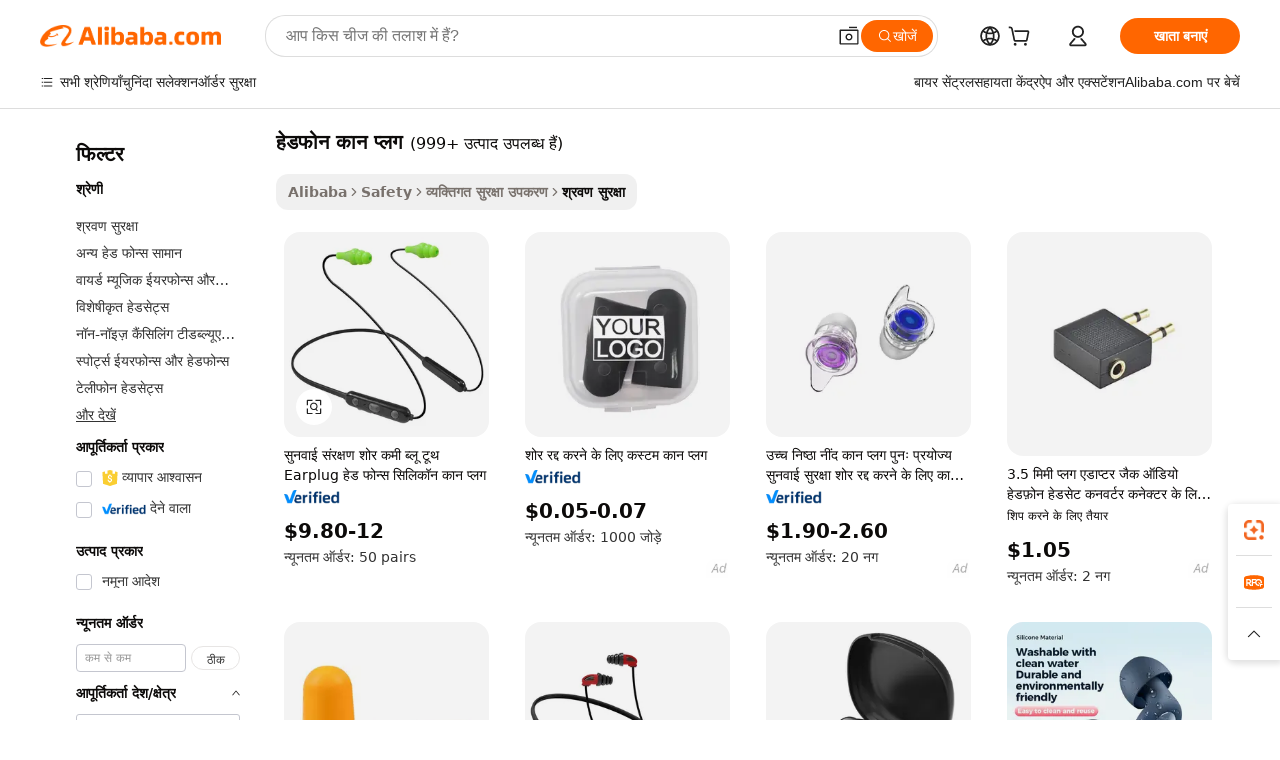

--- FILE ---
content_type: text/html;charset=UTF-8
request_url: https://hindi.alibaba.com/g/headphone-ear-plugs.html
body_size: 177848
content:

<!-- screen_content -->

    <!-- tangram:5410 begin-->
    <!-- tangram:529998 begin-->
    
<!DOCTYPE html>
<html lang="hi" dir="ltr">
  <head>
        <script>
      window.__BB = {
        scene: window.__bb_scene || 'traffic-free-goods'
      };
      window.__BB.BB_CWV_IGNORE = {
          lcp_element: ['#icbu-buyer-pc-top-banner'],
          lcp_url: [],
        };
      window._timing = {}
      window._timing.first_start = Date.now();
      window.needLoginInspiration = Boolean(false);
      // 变量用于标记页面首次可见时间
      let firstVisibleTime = null;
      if (typeof document.hidden !== 'undefined') {
        // 页面首次加载时直接统计
        if (!document.hidden) {
          firstVisibleTime = Date.now();
          window.__BB_timex = 1
        } else {
          // 页面不可见时监听 visibilitychange 事件
          document.addEventListener('visibilitychange', () => {
            if (!document.hidden) {
              firstVisibleTime = Date.now();
              window.__BB_timex = firstVisibleTime - window.performance.timing.navigationStart
              window.__BB.firstVisibleTime = window.__BB_timex
              console.log("Page became visible after "+ window.__BB_timex + " ms");
            }
          }, { once: true });  // 确保只触发一次
        }
      } else {
        console.warn('Page Visibility API is not supported in this browser.');
      }
    </script>
        <meta name="data-spm" content="a2700">
        <meta name="aplus-xplug" content="NONE">
        <meta name="aplus-icbu-disable-umid" content="1">
        <meta name="google-translate-customization" content="9de59014edaf3b99-22e1cf3b5ca21786-g00bb439a5e9e5f8f-f">
    <meta name="yandex-verification" content="25a76ba8e4443bb3" />
    <meta name="msvalidate.01" content="E3FBF0E89B724C30844BF17C59608E8F" />
    <meta name="viewport" content="width=device-width, initial-scale=1.0, maximum-scale=5.0, user-scalable=yes">
        <link rel="preconnect" href="https://s.alicdn.com/" crossorigin>
    <link rel="dns-prefetch" href="https://s.alicdn.com">
                        <link rel="preload" href="https://s.alicdn.com/@g/alilog/??aplus_plugin_icbufront/index.js,mlog/aplus_v2.js" as="script">
        <link rel="preload" href="https://s.alicdn.com/@img/imgextra/i2/O1CN0153JdbU26g4bILVOyC_!!6000000007690-2-tps-418-58.png" as="image">
        <script>
            window.__APLUS_ABRATE__ = {
        perf_group: 'base64cached',
        scene: "traffic-free-goods",
      };
    </script>
    <meta name="aplus-mmstat-timeout" content="15000">
        <meta content="text/html; charset=utf-8" http-equiv="Content-Type">
          <title>थोक हेडफोन कान प्लग शोर को रोकता है और आपकी सुनवाई की रक्षा करता है - अलीबाबा.com</title>
      <meta name="keywords" content="ear plugs,ear plugs for sleep,open ear headphones">
      <meta name="description" content="शोरगुल वाले माहौल में काम करें? थोक हेडफोन कान प्लग कानों की सुरक्षा में जो आपकी सुनवाई के लिए विभिन्न सुविधाएं और अनुकूलन सेवाएं प्रदान करता है।">
            <meta name="pagetiming-rate" content="9">
      <meta name="pagetiming-resource-rate" content="4">
                    <link rel="canonical" href="https://hindi.alibaba.com/g/headphone-ear-plugs.html">
                              <link rel="alternate" hreflang="fr" href="https://french.alibaba.com/g/headphone-ear-plugs.html">
                  <link rel="alternate" hreflang="de" href="https://german.alibaba.com/g/headphone-ear-plugs.html">
                  <link rel="alternate" hreflang="pt" href="https://portuguese.alibaba.com/g/headphone-ear-plugs.html">
                  <link rel="alternate" hreflang="it" href="https://italian.alibaba.com/g/headphone-ear-plugs.html">
                  <link rel="alternate" hreflang="es" href="https://spanish.alibaba.com/g/headphone-ear-plugs.html">
                  <link rel="alternate" hreflang="ru" href="https://russian.alibaba.com/g/headphone-ear-plugs.html">
                  <link rel="alternate" hreflang="ko" href="https://korean.alibaba.com/g/headphone-ear-plugs.html">
                  <link rel="alternate" hreflang="ar" href="https://arabic.alibaba.com/g/headphone-ear-plugs.html">
                  <link rel="alternate" hreflang="ja" href="https://japanese.alibaba.com/g/headphone-ear-plugs.html">
                  <link rel="alternate" hreflang="tr" href="https://turkish.alibaba.com/g/headphone-ear-plugs.html">
                  <link rel="alternate" hreflang="th" href="https://thai.alibaba.com/g/headphone-ear-plugs.html">
                  <link rel="alternate" hreflang="vi" href="https://vietnamese.alibaba.com/g/headphone-ear-plugs.html">
                  <link rel="alternate" hreflang="nl" href="https://dutch.alibaba.com/g/headphone-ear-plugs.html">
                  <link rel="alternate" hreflang="he" href="https://hebrew.alibaba.com/g/headphone-ear-plugs.html">
                  <link rel="alternate" hreflang="id" href="https://indonesian.alibaba.com/g/headphone-ear-plugs.html">
                  <link rel="alternate" hreflang="hi" href="https://hindi.alibaba.com/g/headphone-ear-plugs.html">
                  <link rel="alternate" hreflang="en" href="https://www.alibaba.com/showroom/headphone-ear-plugs.html">
                  <link rel="alternate" hreflang="zh" href="https://chinese.alibaba.com/g/headphone-ear-plugs.html">
                  <link rel="alternate" hreflang="x-default" href="https://www.alibaba.com/showroom/headphone-ear-plugs.html">
                                        <script>
      // Aplus 配置自动打点
      var queue = window.goldlog_queue || (window.goldlog_queue = []);
      var tags = ["button", "a", "div", "span", "i", "svg", "input", "li", "tr"];
      queue.push(
        {
          action: 'goldlog.appendMetaInfo',
          arguments: [
            'aplus-auto-exp',
            [
              {
                logkey: '/sc.ug_msite.new_product_exp',
                cssSelector: '[data-spm-exp]',
                props: ["data-spm-exp"],
              },
              {
                logkey: '/sc.ug_pc.seolist_product_exp',
                cssSelector: '.traffic-card-gallery',
                props: ["data-spm-exp"],
              }
            ]
          ]
        }
      )
      queue.push({
        action: 'goldlog.setMetaInfo',
        arguments: ['aplus-auto-clk', JSON.stringify(tags.map(tag =>({
          "logkey": "/sc.ug_msite.new_product_clk",
          tag,
          "filter": "data-spm-clk",
          "props": ["data-spm-clk"]
        })))],
      });
    </script>
  </head>
  <div id="icbu-header"><div id="the-new-header" data-version="4.4.0" data-tnh-auto-exp="tnh-expose" data-scenes="search-products" style="position: relative;background-color: #fff;border-bottom: 1px solid #ddd;box-sizing: border-box; font-family:Inter,SF Pro Text,Roboto,Helvetica Neue,Helvetica,Tahoma,Arial,PingFang SC,Microsoft YaHei;"><div style="display: flex;align-items:center;height: 72px;min-width: 1200px;max-width: 1580px;margin: 0 auto;padding: 0 40px;box-sizing: border-box;"><img style="height: 29px; width: 209px;" src="https://s.alicdn.com/@img/imgextra/i2/O1CN0153JdbU26g4bILVOyC_!!6000000007690-2-tps-418-58.png" alt="" /></div><div style="min-width: 1200px;max-width: 1580px;margin: 0 auto;overflow: hidden;font-size: 14px;display: flex;justify-content: space-between;padding: 0 40px;box-sizing: border-box;"><div style="display: flex; align-items: center; justify-content: space-between"><div style="position: relative; height: 36px; padding: 0 28px 0 20px">All categories</div><div style="position: relative; height: 36px; padding-right: 28px">Featured selections</div><div style="position: relative; height: 36px">Trade Assurance</div></div><div style="display: flex; align-items: center; justify-content: space-between"><div style="position: relative; height: 36px; padding-right: 28px">Buyer Central</div><div style="position: relative; height: 36px; padding-right: 28px">Help Center</div><div style="position: relative; height: 36px; padding-right: 28px">Get the app</div><div style="position: relative; height: 36px">Become a supplier</div></div></div></div></div></div>
  <body data-spm="7724857" style="min-height: calc(100vh + 1px)"><script 
id="beacon-aplus"   
src="//s.alicdn.com/@g/alilog/??aplus_plugin_icbufront/index.js,mlog/aplus_v2.js"
exparams="aplus=async&userid=&aplus&ali_beacon_id=&ali_apache_id=&ali_apache_track=&ali_apache_tracktmp=&eagleeye_traceid=21032c0e17686966016647566e124f&ip=3%2e136%2e160%2e94&dmtrack_c={ali%5fresin%5ftrace%3dse%5frst%3dnull%7csp%5fviewtype%3dY%7cset%3d3%7cser%3d1007%7cpageId%3d2a751db85a784dc78404051f8f343f90%7cm%5fpageid%3dnull%7cpvmi%3de0013905a3e24923b1988c723c4184c9%7csek%5fsepd%3d%25E0%25A4%25B9%25E0%25A5%2587%25E0%25A4%25A1%25E0%25A4%25AB%25E0%25A5%258B%25E0%25A4%25A8%2b%25E0%25A4%2595%25E0%25A4%25BE%25E0%25A4%25A8%2b%25E0%25A4%25AA%25E0%25A5%258D%25E0%25A4%25B2%25E0%25A4%2597%7csek%3dheadphone%2bear%2bplugs%7cse%5fpn%3d1%7cp4pid%3dd5697914%2d3611%2d4cc4%2db786%2d7e5eaf9b38e3%7csclkid%3dnull%7cforecast%5fpost%5fcate%3dnull%7cseo%5fnew%5fuser%5fflag%3dfalse%7ccategoryId%3d300710%7cseo%5fsearch%5fmodel%5fupgrade%5fv2%3d2025070801%7cseo%5fmodule%5fcard%5f20240624%3d202406242%7clong%5ftext%5fgoogle%5ftranslate%5fv2%3d2407142%7cseo%5fcontent%5ftd%5fbottom%5ftext%5fupdate%5fkey%3d2025070801%7cseo%5fsearch%5fmodel%5fupgrade%5fv3%3d2025072201%7cseo%5fsearch%5fmodel%5fmulti%5fupgrade%5fv3%3d2025081101%7cdamo%5falt%5freplace%3dnull%7cwap%5fcross%3d2007659%7cwap%5fcs%5faction%3d2005494%7cAPP%5fVisitor%5fActive%3d26704%7cseo%5fshowroom%5fgoods%5fmix%3d2005244%7cseo%5fdefault%5fcached%5flong%5ftext%5ffrom%5fnew%5fkeyword%5fstep%3d2024122502%7cshowroom%5fgeneral%5ftemplate%3d2005292%7cwap%5fcs%5ftext%3dnull%7cstructured%5fdata%3d2025052702%7cseo%5fmulti%5fstyle%5ftext%5fupdate%3d2511181%7cpc%5fnew%5fheader%3dnull%7cseo%5fmeta%5fcate%5ftemplate%5fv1%3d2025042401%7cseo%5fmeta%5ftd%5fsearch%5fkeyword%5fstep%5fv1%3d2025040999%7cseo%5fshowroom%5fbiz%5fbabablog%3d2809001%7cshowroom%5fft%5flong%5ftext%5fbaks%3d80802%7cseo%5ffirstcache%3d2025121601%7cAPP%5fGrowing%5fBuyer%5fHigh%5fIntent%5fActive%3d25488%7cshowroom%5fpc%5fv2019%3d2104%7cAPP%5fProspecting%5fBuyer%3d26711%7ccache%5fcontrol%3d2481986%7cAPP%5fChurned%5fCore%5fBuyer%3d25463%7cseo%5fdefault%5fcached%5flong%5ftext%5fstep%3d24110802%7camp%5flighthouse%5fscore%5fimage%3d19657%7cseo%5fft%5ftranslate%5fgemini%3d25012003%7cwap%5fnode%5fssr%3d2015725%7cdataphant%5fopen%3d27030%7clongtext%5fmulti%5fstyle%5fexpand%5frussian%3d2510142%7cseo%5flongtext%5fgoogle%5fdata%5fsection%3d25021702%7cindustry%5fpopular%5ffloor%3dnull%7cwap%5fad%5fgoods%5fproduct%5finterval%3dnull%7cseo%5fgoods%5fbootom%5fwholesale%5flink%3d2486162%7cseo%5fmiddle%5fwholesale%5flink%3d2486164%7cseo%5fkeyword%5faatest%3d2%7cft%5flong%5ftext%5fenpand%5fstep2%3d121602%7cseo%5fft%5flongtext%5fexpand%5fstep3%3d25012102%7cseo%5fwap%5fheadercard%3d2006288%7cAPP%5fChurned%5fInactive%5fVisitor%3d25497%7cAPP%5fGrowing%5fBuyer%5fHigh%5fIntent%5fInactive%3d25484%7cseo%5fmeta%5ftd%5fmulti%5fkey%3d2025061801%7ctop%5frecommend%5f20250120%3d202501201%7clongtext%5fmulti%5fstyle%5fexpand%5ffrench%5fcopy%3d25091802%7clongtext%5fmulti%5fstyle%5fexpand%5ffrench%5fcopy%5fcopy%3d25092502%7clong%5ftext%5fpaa%3d220901%7cseo%5ffloor%5fexp%3dnull%7cseo%5fshowroom%5falgo%5flink%3d17764%7cseo%5fmeta%5ftd%5faib%5fgeneral%5fkey%3d2025091901%7ccountry%5findustry%3d202311033%7cpc%5ffree%5fswitchtosearch%3d2020529%7cshowroom%5fft%5flong%5ftext%5fenpand%5fstep1%3d101102%7cseo%5fshowroom%5fnorel%3dnull%7cplp%5fstyle%5f25%5fpc%3d202505222%7cseo%5fggs%5flayer%3d10010%7cquery%5fmutil%5flang%5ftranslate%3d2025060300%7cAPP%5fChurned%5fBuyer%3d25465%7cstream%5frender%5fperf%5fopt%3d2309181%7cwap%5fgoods%3d2007383%7cseo%5fshowroom%5fsimilar%5f20240614%3d202406142%7cchinese%5fopen%3d6307%7cquery%5fgpt%5ftranslate%3d20240820%7cad%5fproduct%5finterval%3dnull%7camp%5fto%5fpwa%3d2007359%7cplp%5faib%5fmulti%5fai%5fmeta%3d20250401%7cwap%5fsupplier%5fcontent%3dnull%7cpc%5ffree%5frefactoring%3d20220315%7csso%5foem%5ffloor%3d30031%7cAPP%5fGrowing%5fBuyer%5fInactive%3d25476%7cseo%5fpc%5fnew%5fview%5f20240807%3d202408072%7cseo%5fbottom%5ftext%5fentity%5fkey%5fcopy%3d2025062400%7cstream%5frender%3d433763%7cseo%5fmodule%5fcard%5f20240424%3d202404241%7cseo%5ftitle%5freplace%5f20191226%3d5841%7clongtext%5fmulti%5fstyle%5fexpand%3d25090802%7cgoogleweblight%3d6516%7clighthouse%5fbase64%3dnull%7cAPP%5fProspecting%5fBuyer%5fActive%3d26715%7cad%5fgoods%5fproduct%5finterval%3dnull%7cseo%5fbottom%5fdeep%5fextend%5fkw%5fkey%3d2025071101%7clongtext%5fmulti%5fstyle%5fexpand%5fturkish%3d25102802%7cilink%5fuv%3d20240911%7cwap%5flist%5fwakeup%3d2005832%7ctpp%5fcrosslink%5fpc%3d20205311%7cseo%5ftop%5fbooth%3d18501%7cAPP%5fGrowing%5fBuyer%5fLess%5fActive%3d25472%7cseo%5fsearch%5fmodel%5fupgrade%5frank%3d2025092401%7cgoodslayer%3d7977%7cft%5flong%5ftext%5ftranslate%5fexpand%5fstep1%3d24110802%7cseo%5fheaderstyle%5ftraffic%5fkey%5fv1%3d2025072100%7ccrosslink%5fswitch%3d2008141%7cp4p%5foutline%3d20240328%7cseo%5fmeta%5ftd%5faib%5fv2%5fkey%3d2025091801%7crts%5fmulti%3d2008404%7cseo%5fad%5foptimization%5fkey%5fv2%3d2025072300%7cAPP%5fVisitor%5fLess%5fActive%3d26698%7cplp%5fstyle%5f25%3d202505192%7ccdn%5fvm%3d2007368%7cwap%5fad%5fproduct%5finterval%3dnull%7cseo%5fsearch%5fmodel%5fmulti%5fupgrade%5frank%3d2025092401%7cpc%5fcard%5fshare%3d2025081201%7cAPP%5fGrowing%5fBuyer%5fHigh%5fIntent%5fLess%5fActive%3d25480%7cgoods%5ftitle%5fsubstitute%3d9617%7cwap%5fscreen%5fexp%3d2025081400%7creact%5fheader%5ftest%3d202502182%7cpc%5fcs%5fcolor%3dnull%7cshowroom%5fft%5flong%5ftext%5ftest%3d72502%7cone%5ftap%5flogin%5fABTest%3d202308153%7cseo%5fhyh%5fshow%5ftags%3d9867%7cplp%5fstructured%5fdata%3d2508182%7cguide%5fdelete%3d2008526%7cseo%5findustry%5ftemplate%3dnull%7cseo%5fmeta%5ftd%5fmulti%5fes%5fkey%3d2025073101%7cseo%5fshowroom%5fdata%5fmix%3d19888%7csso%5ftop%5franking%5ffloor%3d20031%7cseo%5ftd%5fdeep%5fupgrade%5fkey%5fv3%3d2025081101%7cwap%5fue%5fone%3d2025111401%7cshowroom%5fto%5frts%5flink%3d2008480%7ccountrysearch%5ftest%3dnull%7cseo%5fplp%5fdate%5fv2%3d2025102701%7cshowroom%5flist%5fnew%5farrival%3d2811002%7cchannel%5famp%5fto%5fpwa%3d2008435%7cseo%5fmulti%5fstyles%5flong%5ftext%3d2503172%7cseo%5fmeta%5ftext%5fmutli%5fcate%5ftemplate%5fv1%3d2025080800%7cseo%5fdefault%5fcached%5fmutil%5flong%5ftext%5fstep%3d24110436%7cseo%5faction%5fpoint%5ftype%3d22823%7cseo%5faib%5ftd%5flaunch%5f20240828%5fcopy%3d202408282%7cseo%5fshowroom%5fwholesale%5flink%3d2486142%7cseo%5fperf%5fimprove%3d2023999%7cseo%5fwap%5flist%5fbounce%5f01%3d2063%7cseo%5fwap%5flist%5fbounce%5f02%3d2128%7cAPP%5fGrowing%5fBuyer%5fActive%3d25491%7cvideolayer%3dnull%7cvideo%5fplay%3dnull%7cAPP%5fChurned%5fMember%5fInactive%3d25501%7cseo%5fgoogle%5fnew%5fstruct%3d438326%7cicbu%5falgo%5fp4p%5fseo%5fad%3d2025072300%7ctpp%5ftrace%3dseoKeyword%2dseoKeyword%5fv3%2dproduct%2dPRODUCT%5fFAIL}&pageid=0388a05e210337121768696601&hn=ensearchweb033003055018%2erg%2dus%2deast%2eus68&asid=AQAAAAAZK2xpg8xTDAAAAAC71kUBAZXwtA==&treq=&tres=" async>
</script>
            <style>body{background-color:white;}.no-scrollbar.il-sticky.il-top-0.il-max-h-\[100vh\].il-w-\[200px\].il-flex-shrink-0.il-flex-grow-0.il-overflow-y-scroll{background-color:#FFF;padding-left:12px}</style>
                    <!-- tangram:530006 begin-->
<!--  -->
 <style>
   @keyframes il-spin {
     to {
       transform: rotate(360deg);
     }
   }
   @keyframes il-pulse {
     50% {
       opacity: 0.5;
     }
   }
   .traffic-card-gallery {display: flex;position: relative;flex-direction: column;justify-content: flex-start;border-radius: 0.5rem;background-color: #fff;padding: 0.5rem 0.5rem 1rem;overflow: hidden;font-size: 0.75rem;line-height: 1rem;}
   .traffic-card-list {display: flex;position: relative;flex-direction: row;justify-content: flex-start;border-bottom-width: 1px;background-color: #fff;padding: 1rem;height: 292px;overflow: hidden;font-size: 0.75rem;line-height: 1rem;}
   .product-price {
     b {
       font-size: 22px;
     }
   }
   .skel-loading {
       animation: il-pulse 2s cubic-bezier(0.4, 0, 0.6, 1) infinite;background-color: hsl(60, 4.8%, 95.9%);
   }
 </style>
<div id="first-cached-card">
  <div style="box-sizing:border-box;display: flex;position: absolute;left: 0;right: 0;margin: 0 auto;z-index: 1;min-width: 1200px;max-width: 1580px;padding: 0.75rem 3.25rem 0;pointer-events: none;">
    <!--页面左侧区域-->
    <div style="width: 200px;padding-top: 1rem;padding-left:12px; background-color: #fff;border-radius: 0.25rem">
      <div class="skel-loading" style="height: 1.5rem;width: 50%;border-radius: 0.25rem;"></div>
      <div style="margin-top: 1rem;margin-bottom: 1rem;">
        <div class="skel-loading" style="height: 1rem;width: calc(100% * 5 / 6);"></div>
        <div
          class="skel-loading"
          style="margin-top: 1rem;height: 1rem;width: calc(100% * 8 / 12);"
        ></div>
        <div class="skel-loading" style="margin-top: 1rem;height: 1rem;width: 75%;"></div>
        <div
          class="skel-loading"
          style="margin-top: 1rem;height: 1rem;width: calc(100% * 7 / 12);"
        ></div>
      </div>
      <div class="skel-loading" style="height: 1.5rem;width: 50%;border-radius: 0.25rem;"></div>
      <div style="margin-top: 1rem;margin-bottom: 1rem;">
        <div class="skel-loading" style="height: 1rem;width: calc(100% * 5 / 6);"></div>
        <div
          class="skel-loading"
          style="margin-top: 1rem;height: 1rem;width: calc(100% * 8 / 12);"
        ></div>
        <div class="skel-loading" style="margin-top: 1rem;height: 1rem;width: 75%;"></div>
        <div
          class="skel-loading"
          style="margin-top: 1rem;height: 1rem;width: calc(100% * 7 / 12);"
        ></div>
      </div>
      <div class="skel-loading" style="height: 1.5rem;width: 50%;border-radius: 0.25rem;"></div>
      <div style="margin-top: 1rem;margin-bottom: 1rem;">
        <div class="skel-loading" style="height: 1rem;width: calc(100% * 5 / 6);"></div>
        <div
          class="skel-loading"
          style="margin-top: 1rem;height: 1rem;width: calc(100% * 8 / 12);"
        ></div>
        <div class="skel-loading" style="margin-top: 1rem;height: 1rem;width: 75%;"></div>
        <div
          class="skel-loading"
          style="margin-top: 1rem;height: 1rem;width: calc(100% * 7 / 12);"
        ></div>
      </div>
      <div class="skel-loading" style="height: 1.5rem;width: 50%;border-radius: 0.25rem;"></div>
      <div style="margin-top: 1rem;margin-bottom: 1rem;">
        <div class="skel-loading" style="height: 1rem;width: calc(100% * 5 / 6);"></div>
        <div
          class="skel-loading"
          style="margin-top: 1rem;height: 1rem;width: calc(100% * 8 / 12);"
        ></div>
        <div class="skel-loading" style="margin-top: 1rem;height: 1rem;width: 75%;"></div>
        <div
          class="skel-loading"
          style="margin-top: 1rem;height: 1rem;width: calc(100% * 7 / 12);"
        ></div>
      </div>
      <div class="skel-loading" style="height: 1.5rem;width: 50%;border-radius: 0.25rem;"></div>
      <div style="margin-top: 1rem;margin-bottom: 1rem;">
        <div class="skel-loading" style="height: 1rem;width: calc(100% * 5 / 6);"></div>
        <div
          class="skel-loading"
          style="margin-top: 1rem;height: 1rem;width: calc(100% * 8 / 12);"
        ></div>
        <div class="skel-loading" style="margin-top: 1rem;height: 1rem;width: 75%;"></div>
        <div
          class="skel-loading"
          style="margin-top: 1rem;height: 1rem;width: calc(100% * 7 / 12);"
        ></div>
      </div>
      <div class="skel-loading" style="height: 1.5rem;width: 50%;border-radius: 0.25rem;"></div>
      <div style="margin-top: 1rem;margin-bottom: 1rem;">
        <div class="skel-loading" style="height: 1rem;width: calc(100% * 5 / 6);"></div>
        <div
          class="skel-loading"
          style="margin-top: 1rem;height: 1rem;width: calc(100% * 8 / 12);"
        ></div>
        <div class="skel-loading" style="margin-top: 1rem;height: 1rem;width: 75%;"></div>
        <div
          class="skel-loading"
          style="margin-top: 1rem;height: 1rem;width: calc(100% * 7 / 12);"
        ></div>
      </div>
    </div>
    <!--页面主体区域-->
    <div style="flex: 1 1 0%; overflow: hidden;padding: 0.5rem 0.5rem 0.5rem 1.5rem">
      <div style="height: 1.25rem;margin-bottom: 1rem;"></div>
      <!-- keywords -->
      <div style="margin-bottom: 1rem;height: 1.75rem;font-weight: 700;font-size: 1.25rem;line-height: 1.75rem;"></div>
      <!-- longtext -->
            <div style="width: calc(25% - 0.9rem);pointer-events: auto">
        <div class="traffic-card-gallery">
          <!-- ProductImage -->
          <a href="//www.alibaba.com/product-detail/Hearing-Protection-Noise-Reduction-Blue-Tooth_1600262844570.html?from=SEO" target="_blank" style="position: relative;margin-bottom: 0.5rem;aspect-ratio: 1;overflow: hidden;border-radius: 0.5rem;">
            <div style="display: flex; overflow: hidden">
              <div style="position: relative;margin: 0;width: 100%;min-width: 0;flex-shrink: 0;flex-grow: 0;flex-basis: 100%;padding: 0;">
                <img style="position: relative; aspect-ratio: 1; width: 100%" src="[data-uri]" loading="eager" />
                <div style="position: absolute;left: 0;bottom: 0;right: 0;top: 0;background-color: #000;opacity: 0.05;"></div>
              </div>
            </div>
          </a>
          <div style="display: flex;flex: 1 1 0%;flex-direction: column;justify-content: space-between;">
            <div>
              <a class="skel-loading" style="margin-top: 0.5rem;display:inline-block;width:100%;height:1rem;" href="//www.alibaba.com/product-detail/Hearing-Protection-Noise-Reduction-Blue-Tooth_1600262844570.html" target="_blank"></a>
              <a class="skel-loading" style="margin-top: 0.125rem;display:inline-block;width:100%;height:1rem;" href="//www.alibaba.com/product-detail/Hearing-Protection-Noise-Reduction-Blue-Tooth_1600262844570.html" target="_blank"></a>
              <div class="skel-loading" style="margin-top: 0.25rem;height:1.625rem;width:75%"></div>
              <div class="skel-loading" style="margin-top: 0.5rem;height: 1rem;width:50%"></div>
              <div class="skel-loading" style="margin-top:0.25rem;height:1rem;width:25%"></div>
            </div>
          </div>

        </div>
      </div>

    </div>
  </div>
</div>
<!-- tangram:530006 end-->
            <style>.component-left-filter-callback{display:flex;position:relative;margin-top:10px;height:1200px}.component-left-filter-callback img{width:200px}.component-left-filter-callback i{position:absolute;top:5%;left:50%}.related-search-wrapper{padding:.5rem;--tw-bg-opacity: 1;background-color:#fff;background-color:rgba(255,255,255,var(--tw-bg-opacity, 1));border-width:1px;border-color:var(--input)}.related-search-wrapper .related-search-box{margin:12px 16px}.related-search-wrapper .related-search-box .related-search-title{display:inline;float:start;color:#666;word-wrap:break-word;margin-right:12px;width:13%}.related-search-wrapper .related-search-box .related-search-content{display:flex;flex-wrap:wrap}.related-search-wrapper .related-search-box .related-search-content .related-search-link{margin-right:12px;width:23%;overflow:hidden;color:#666;text-overflow:ellipsis;white-space:nowrap}.product-title img{margin-right:.5rem;display:inline-block;height:1rem;vertical-align:sub}.product-price b{font-size:22px}.similar-icon{position:absolute;bottom:12px;z-index:2;right:12px}.rfq-card{display:inline-block;position:relative;box-sizing:border-box;margin-bottom:36px}.rfq-card .rfq-card-content{display:flex;position:relative;flex-direction:column;align-items:flex-start;background-size:cover;background-color:#fff;padding:12px;width:100%;height:100%}.rfq-card .rfq-card-content .rfq-card-icon{margin-top:50px}.rfq-card .rfq-card-content .rfq-card-icon img{width:45px}.rfq-card .rfq-card-content .rfq-card-top-title{margin-top:14px;color:#222;font-weight:400;font-size:16px}.rfq-card .rfq-card-content .rfq-card-title{margin-top:24px;color:#333;font-weight:800;font-size:20px}.rfq-card .rfq-card-content .rfq-card-input-box{margin-top:24px;width:100%}.rfq-card .rfq-card-content .rfq-card-input-box textarea{box-sizing:border-box;border:1px solid #ddd;border-radius:4px;background-color:#fff;padding:9px 12px;width:100%;height:88px;resize:none;color:#666;font-weight:400;font-size:13px;font-family:inherit}.rfq-card .rfq-card-content .rfq-card-button{margin-top:24px;border:1px solid #666;border-radius:16px;background-color:#fff;width:67%;color:#000;font-weight:700;font-size:14px;line-height:30px;text-align:center}[data-modulename^=ProductList-] div{contain-intrinsic-size:auto 500px}.traffic-card-gallery:hover{--tw-shadow: 0px 2px 6px 2px rgba(0,0,0,.12157);--tw-shadow-colored: 0px 2px 6px 2px var(--tw-shadow-color);box-shadow:0 0 #0000,0 0 #0000,0 2px 6px 2px #0000001f;box-shadow:var(--tw-ring-offset-shadow, 0 0 rgba(0,0,0,0)),var(--tw-ring-shadow, 0 0 rgba(0,0,0,0)),var(--tw-shadow);z-index:10}.traffic-card-gallery{position:relative;display:flex;flex-direction:column;justify-content:flex-start;overflow:hidden;border-radius:.75rem;--tw-bg-opacity: 1;background-color:#fff;background-color:rgba(255,255,255,var(--tw-bg-opacity, 1));padding:.5rem;font-size:.75rem;line-height:1rem}.traffic-card-list{position:relative;display:flex;height:292px;flex-direction:row;justify-content:flex-start;overflow:hidden;border-bottom-width:1px;--tw-bg-opacity: 1;background-color:#fff;background-color:rgba(255,255,255,var(--tw-bg-opacity, 1));padding:1rem;font-size:.75rem;line-height:1rem}.traffic-card-g-industry:hover{--tw-shadow: 0 0 10px rgba(0,0,0,.1);--tw-shadow-colored: 0 0 10px var(--tw-shadow-color);box-shadow:0 0 #0000,0 0 #0000,0 0 10px #0000001a;box-shadow:var(--tw-ring-offset-shadow, 0 0 rgba(0,0,0,0)),var(--tw-ring-shadow, 0 0 rgba(0,0,0,0)),var(--tw-shadow)}.traffic-card-g-industry{position:relative;border-radius:var(--radius);--tw-bg-opacity: 1;background-color:#fff;background-color:rgba(255,255,255,var(--tw-bg-opacity, 1));padding:1.25rem .75rem .75rem;font-size:.875rem;line-height:1.25rem}.module-filter-section-wrapper{max-height:none!important;overflow-x:hidden}*,:before,:after{--tw-border-spacing-x: 0;--tw-border-spacing-y: 0;--tw-translate-x: 0;--tw-translate-y: 0;--tw-rotate: 0;--tw-skew-x: 0;--tw-skew-y: 0;--tw-scale-x: 1;--tw-scale-y: 1;--tw-pan-x: ;--tw-pan-y: ;--tw-pinch-zoom: ;--tw-scroll-snap-strictness: proximity;--tw-gradient-from-position: ;--tw-gradient-via-position: ;--tw-gradient-to-position: ;--tw-ordinal: ;--tw-slashed-zero: ;--tw-numeric-figure: ;--tw-numeric-spacing: ;--tw-numeric-fraction: ;--tw-ring-inset: ;--tw-ring-offset-width: 0px;--tw-ring-offset-color: #fff;--tw-ring-color: rgba(59, 130, 246, .5);--tw-ring-offset-shadow: 0 0 rgba(0,0,0,0);--tw-ring-shadow: 0 0 rgba(0,0,0,0);--tw-shadow: 0 0 rgba(0,0,0,0);--tw-shadow-colored: 0 0 rgba(0,0,0,0);--tw-blur: ;--tw-brightness: ;--tw-contrast: ;--tw-grayscale: ;--tw-hue-rotate: ;--tw-invert: ;--tw-saturate: ;--tw-sepia: ;--tw-drop-shadow: ;--tw-backdrop-blur: ;--tw-backdrop-brightness: ;--tw-backdrop-contrast: ;--tw-backdrop-grayscale: ;--tw-backdrop-hue-rotate: ;--tw-backdrop-invert: ;--tw-backdrop-opacity: ;--tw-backdrop-saturate: ;--tw-backdrop-sepia: ;--tw-contain-size: ;--tw-contain-layout: ;--tw-contain-paint: ;--tw-contain-style: }::backdrop{--tw-border-spacing-x: 0;--tw-border-spacing-y: 0;--tw-translate-x: 0;--tw-translate-y: 0;--tw-rotate: 0;--tw-skew-x: 0;--tw-skew-y: 0;--tw-scale-x: 1;--tw-scale-y: 1;--tw-pan-x: ;--tw-pan-y: ;--tw-pinch-zoom: ;--tw-scroll-snap-strictness: proximity;--tw-gradient-from-position: ;--tw-gradient-via-position: ;--tw-gradient-to-position: ;--tw-ordinal: ;--tw-slashed-zero: ;--tw-numeric-figure: ;--tw-numeric-spacing: ;--tw-numeric-fraction: ;--tw-ring-inset: ;--tw-ring-offset-width: 0px;--tw-ring-offset-color: #fff;--tw-ring-color: rgba(59, 130, 246, .5);--tw-ring-offset-shadow: 0 0 rgba(0,0,0,0);--tw-ring-shadow: 0 0 rgba(0,0,0,0);--tw-shadow: 0 0 rgba(0,0,0,0);--tw-shadow-colored: 0 0 rgba(0,0,0,0);--tw-blur: ;--tw-brightness: ;--tw-contrast: ;--tw-grayscale: ;--tw-hue-rotate: ;--tw-invert: ;--tw-saturate: ;--tw-sepia: ;--tw-drop-shadow: ;--tw-backdrop-blur: ;--tw-backdrop-brightness: ;--tw-backdrop-contrast: ;--tw-backdrop-grayscale: ;--tw-backdrop-hue-rotate: ;--tw-backdrop-invert: ;--tw-backdrop-opacity: ;--tw-backdrop-saturate: ;--tw-backdrop-sepia: ;--tw-contain-size: ;--tw-contain-layout: ;--tw-contain-paint: ;--tw-contain-style: }*,:before,:after{box-sizing:border-box;border-width:0;border-style:solid;border-color:#e5e7eb}:before,:after{--tw-content: ""}html,:host{line-height:1.5;-webkit-text-size-adjust:100%;-moz-tab-size:4;-o-tab-size:4;tab-size:4;font-family:ui-sans-serif,system-ui,-apple-system,Segoe UI,Roboto,Ubuntu,Cantarell,Noto Sans,sans-serif,"Apple Color Emoji","Segoe UI Emoji",Segoe UI Symbol,"Noto Color Emoji";font-feature-settings:normal;font-variation-settings:normal;-webkit-tap-highlight-color:transparent}body{margin:0;line-height:inherit}hr{height:0;color:inherit;border-top-width:1px}abbr:where([title]){text-decoration:underline;-webkit-text-decoration:underline dotted;text-decoration:underline dotted}h1,h2,h3,h4,h5,h6{font-size:inherit;font-weight:inherit}a{color:inherit;text-decoration:inherit}b,strong{font-weight:bolder}code,kbd,samp,pre{font-family:ui-monospace,SFMono-Regular,Menlo,Monaco,Consolas,Liberation Mono,Courier New,monospace;font-feature-settings:normal;font-variation-settings:normal;font-size:1em}small{font-size:80%}sub,sup{font-size:75%;line-height:0;position:relative;vertical-align:baseline}sub{bottom:-.25em}sup{top:-.5em}table{text-indent:0;border-color:inherit;border-collapse:collapse}button,input,optgroup,select,textarea{font-family:inherit;font-feature-settings:inherit;font-variation-settings:inherit;font-size:100%;font-weight:inherit;line-height:inherit;letter-spacing:inherit;color:inherit;margin:0;padding:0}button,select{text-transform:none}button,input:where([type=button]),input:where([type=reset]),input:where([type=submit]){-webkit-appearance:button;background-color:transparent;background-image:none}:-moz-focusring{outline:auto}:-moz-ui-invalid{box-shadow:none}progress{vertical-align:baseline}::-webkit-inner-spin-button,::-webkit-outer-spin-button{height:auto}[type=search]{-webkit-appearance:textfield;outline-offset:-2px}::-webkit-search-decoration{-webkit-appearance:none}::-webkit-file-upload-button{-webkit-appearance:button;font:inherit}summary{display:list-item}blockquote,dl,dd,h1,h2,h3,h4,h5,h6,hr,figure,p,pre{margin:0}fieldset{margin:0;padding:0}legend{padding:0}ol,ul,menu{list-style:none;margin:0;padding:0}dialog{padding:0}textarea{resize:vertical}input::-moz-placeholder,textarea::-moz-placeholder{opacity:1;color:#9ca3af}input::placeholder,textarea::placeholder{opacity:1;color:#9ca3af}button,[role=button]{cursor:pointer}:disabled{cursor:default}img,svg,video,canvas,audio,iframe,embed,object{display:block;vertical-align:middle}img,video{max-width:100%;height:auto}[hidden]:where(:not([hidden=until-found])){display:none}:root{--background: hsl(0, 0%, 100%);--foreground: hsl(20, 14.3%, 4.1%);--card: hsl(0, 0%, 100%);--card-foreground: hsl(20, 14.3%, 4.1%);--popover: hsl(0, 0%, 100%);--popover-foreground: hsl(20, 14.3%, 4.1%);--primary: hsl(24, 100%, 50%);--primary-foreground: hsl(60, 9.1%, 97.8%);--secondary: hsl(60, 4.8%, 95.9%);--secondary-foreground: #333;--muted: hsl(60, 4.8%, 95.9%);--muted-foreground: hsl(25, 5.3%, 44.7%);--accent: hsl(60, 4.8%, 95.9%);--accent-foreground: hsl(24, 9.8%, 10%);--destructive: hsl(0, 84.2%, 60.2%);--destructive-foreground: hsl(60, 9.1%, 97.8%);--border: hsl(20, 5.9%, 90%);--input: hsl(20, 5.9%, 90%);--ring: hsl(24.6, 95%, 53.1%);--radius: 1rem}.dark{--background: hsl(20, 14.3%, 4.1%);--foreground: hsl(60, 9.1%, 97.8%);--card: hsl(20, 14.3%, 4.1%);--card-foreground: hsl(60, 9.1%, 97.8%);--popover: hsl(20, 14.3%, 4.1%);--popover-foreground: hsl(60, 9.1%, 97.8%);--primary: hsl(20.5, 90.2%, 48.2%);--primary-foreground: hsl(60, 9.1%, 97.8%);--secondary: hsl(12, 6.5%, 15.1%);--secondary-foreground: hsl(60, 9.1%, 97.8%);--muted: hsl(12, 6.5%, 15.1%);--muted-foreground: hsl(24, 5.4%, 63.9%);--accent: hsl(12, 6.5%, 15.1%);--accent-foreground: hsl(60, 9.1%, 97.8%);--destructive: hsl(0, 72.2%, 50.6%);--destructive-foreground: hsl(60, 9.1%, 97.8%);--border: hsl(12, 6.5%, 15.1%);--input: hsl(12, 6.5%, 15.1%);--ring: hsl(20.5, 90.2%, 48.2%)}*{border-color:#e7e5e4;border-color:var(--border)}body{background-color:#fff;background-color:var(--background);color:#0c0a09;color:var(--foreground)}.il-sr-only{position:absolute;width:1px;height:1px;padding:0;margin:-1px;overflow:hidden;clip:rect(0,0,0,0);white-space:nowrap;border-width:0}.il-invisible{visibility:hidden}.il-fixed{position:fixed}.il-absolute{position:absolute}.il-relative{position:relative}.il-sticky{position:sticky}.il-inset-0{inset:0}.il--bottom-12{bottom:-3rem}.il--top-12{top:-3rem}.il-bottom-0{bottom:0}.il-bottom-2{bottom:.5rem}.il-bottom-3{bottom:.75rem}.il-bottom-4{bottom:1rem}.il-end-0{right:0}.il-end-2{right:.5rem}.il-end-3{right:.75rem}.il-end-4{right:1rem}.il-left-0{left:0}.il-left-3{left:.75rem}.il-right-0{right:0}.il-right-2{right:.5rem}.il-right-3{right:.75rem}.il-start-0{left:0}.il-start-1\/2{left:50%}.il-start-2{left:.5rem}.il-start-3{left:.75rem}.il-start-\[50\%\]{left:50%}.il-top-0{top:0}.il-top-1\/2{top:50%}.il-top-16{top:4rem}.il-top-4{top:1rem}.il-top-\[50\%\]{top:50%}.il-z-10{z-index:10}.il-z-50{z-index:50}.il-z-\[9999\]{z-index:9999}.il-col-span-4{grid-column:span 4 / span 4}.il-m-0{margin:0}.il-m-3{margin:.75rem}.il-m-auto{margin:auto}.il-mx-auto{margin-left:auto;margin-right:auto}.il-my-3{margin-top:.75rem;margin-bottom:.75rem}.il-my-5{margin-top:1.25rem;margin-bottom:1.25rem}.il-my-auto{margin-top:auto;margin-bottom:auto}.\!il-mb-4{margin-bottom:1rem!important}.il--mt-4{margin-top:-1rem}.il-mb-0{margin-bottom:0}.il-mb-1{margin-bottom:.25rem}.il-mb-2{margin-bottom:.5rem}.il-mb-3{margin-bottom:.75rem}.il-mb-4{margin-bottom:1rem}.il-mb-5{margin-bottom:1.25rem}.il-mb-6{margin-bottom:1.5rem}.il-mb-8{margin-bottom:2rem}.il-mb-\[-0\.75rem\]{margin-bottom:-.75rem}.il-mb-\[0\.125rem\]{margin-bottom:.125rem}.il-me-1{margin-right:.25rem}.il-me-2{margin-right:.5rem}.il-me-3{margin-right:.75rem}.il-me-auto{margin-right:auto}.il-mr-1{margin-right:.25rem}.il-mr-2{margin-right:.5rem}.il-ms-1{margin-left:.25rem}.il-ms-4{margin-left:1rem}.il-ms-5{margin-left:1.25rem}.il-ms-8{margin-left:2rem}.il-ms-\[\.375rem\]{margin-left:.375rem}.il-ms-auto{margin-left:auto}.il-mt-0{margin-top:0}.il-mt-0\.5{margin-top:.125rem}.il-mt-1{margin-top:.25rem}.il-mt-2{margin-top:.5rem}.il-mt-3{margin-top:.75rem}.il-mt-4{margin-top:1rem}.il-mt-6{margin-top:1.5rem}.il-line-clamp-1{overflow:hidden;display:-webkit-box;-webkit-box-orient:vertical;-webkit-line-clamp:1}.il-line-clamp-2{overflow:hidden;display:-webkit-box;-webkit-box-orient:vertical;-webkit-line-clamp:2}.il-line-clamp-6{overflow:hidden;display:-webkit-box;-webkit-box-orient:vertical;-webkit-line-clamp:6}.il-inline-block{display:inline-block}.il-inline{display:inline}.il-flex{display:flex}.il-inline-flex{display:inline-flex}.il-grid{display:grid}.il-aspect-square{aspect-ratio:1 / 1}.il-size-5{width:1.25rem;height:1.25rem}.il-h-1{height:.25rem}.il-h-10{height:2.5rem}.il-h-11{height:2.75rem}.il-h-20{height:5rem}.il-h-24{height:6rem}.il-h-3\.5{height:.875rem}.il-h-4{height:1rem}.il-h-40{height:10rem}.il-h-6{height:1.5rem}.il-h-8{height:2rem}.il-h-9{height:2.25rem}.il-h-\[150px\]{height:150px}.il-h-\[152px\]{height:152px}.il-h-\[18\.25rem\]{height:18.25rem}.il-h-\[292px\]{height:292px}.il-h-\[600px\]{height:600px}.il-h-auto{height:auto}.il-h-fit{height:-moz-fit-content;height:fit-content}.il-h-full{height:100%}.il-h-screen{height:100vh}.il-max-h-\[100vh\]{max-height:100vh}.il-w-1\/2{width:50%}.il-w-10{width:2.5rem}.il-w-10\/12{width:83.333333%}.il-w-4{width:1rem}.il-w-6{width:1.5rem}.il-w-64{width:16rem}.il-w-7\/12{width:58.333333%}.il-w-72{width:18rem}.il-w-8{width:2rem}.il-w-8\/12{width:66.666667%}.il-w-9{width:2.25rem}.il-w-9\/12{width:75%}.il-w-\[200px\]{width:200px}.il-w-\[84px\]{width:84px}.il-w-fit{width:-moz-fit-content;width:fit-content}.il-w-full{width:100%}.il-w-screen{width:100vw}.il-min-w-0{min-width:0px}.il-min-w-3{min-width:.75rem}.il-min-w-\[1200px\]{min-width:1200px}.il-max-w-\[1000px\]{max-width:1000px}.il-max-w-\[1580px\]{max-width:1580px}.il-max-w-full{max-width:100%}.il-max-w-lg{max-width:32rem}.il-flex-1{flex:1 1 0%}.il-flex-shrink-0,.il-shrink-0{flex-shrink:0}.il-flex-grow-0,.il-grow-0{flex-grow:0}.il-basis-24{flex-basis:6rem}.il-basis-full{flex-basis:100%}.il-origin-\[--radix-tooltip-content-transform-origin\]{transform-origin:var(--radix-tooltip-content-transform-origin)}.il--translate-x-1\/2{--tw-translate-x: -50%;transform:translate(-50%,var(--tw-translate-y)) rotate(var(--tw-rotate)) skew(var(--tw-skew-x)) skewY(var(--tw-skew-y)) scaleX(var(--tw-scale-x)) scaleY(var(--tw-scale-y));transform:translate(var(--tw-translate-x),var(--tw-translate-y)) rotate(var(--tw-rotate)) skew(var(--tw-skew-x)) skewY(var(--tw-skew-y)) scaleX(var(--tw-scale-x)) scaleY(var(--tw-scale-y))}.il--translate-y-1\/2{--tw-translate-y: -50%;transform:translate(var(--tw-translate-x),-50%) rotate(var(--tw-rotate)) skew(var(--tw-skew-x)) skewY(var(--tw-skew-y)) scaleX(var(--tw-scale-x)) scaleY(var(--tw-scale-y));transform:translate(var(--tw-translate-x),var(--tw-translate-y)) rotate(var(--tw-rotate)) skew(var(--tw-skew-x)) skewY(var(--tw-skew-y)) scaleX(var(--tw-scale-x)) scaleY(var(--tw-scale-y))}.il-translate-x-\[-50\%\]{--tw-translate-x: -50%;transform:translate(-50%,var(--tw-translate-y)) rotate(var(--tw-rotate)) skew(var(--tw-skew-x)) skewY(var(--tw-skew-y)) scaleX(var(--tw-scale-x)) scaleY(var(--tw-scale-y));transform:translate(var(--tw-translate-x),var(--tw-translate-y)) rotate(var(--tw-rotate)) skew(var(--tw-skew-x)) skewY(var(--tw-skew-y)) scaleX(var(--tw-scale-x)) scaleY(var(--tw-scale-y))}.il-translate-y-\[-50\%\]{--tw-translate-y: -50%;transform:translate(var(--tw-translate-x),-50%) rotate(var(--tw-rotate)) skew(var(--tw-skew-x)) skewY(var(--tw-skew-y)) scaleX(var(--tw-scale-x)) scaleY(var(--tw-scale-y));transform:translate(var(--tw-translate-x),var(--tw-translate-y)) rotate(var(--tw-rotate)) skew(var(--tw-skew-x)) skewY(var(--tw-skew-y)) scaleX(var(--tw-scale-x)) scaleY(var(--tw-scale-y))}.il-rotate-90{--tw-rotate: 90deg;transform:translate(var(--tw-translate-x),var(--tw-translate-y)) rotate(90deg) skew(var(--tw-skew-x)) skewY(var(--tw-skew-y)) scaleX(var(--tw-scale-x)) scaleY(var(--tw-scale-y));transform:translate(var(--tw-translate-x),var(--tw-translate-y)) rotate(var(--tw-rotate)) skew(var(--tw-skew-x)) skewY(var(--tw-skew-y)) scaleX(var(--tw-scale-x)) scaleY(var(--tw-scale-y))}@keyframes il-pulse{50%{opacity:.5}}.il-animate-pulse{animation:il-pulse 2s cubic-bezier(.4,0,.6,1) infinite}@keyframes il-spin{to{transform:rotate(360deg)}}.il-animate-spin{animation:il-spin 1s linear infinite}.il-cursor-pointer{cursor:pointer}.il-list-disc{list-style-type:disc}.il-grid-cols-2{grid-template-columns:repeat(2,minmax(0,1fr))}.il-grid-cols-4{grid-template-columns:repeat(4,minmax(0,1fr))}.il-flex-row{flex-direction:row}.il-flex-col{flex-direction:column}.il-flex-col-reverse{flex-direction:column-reverse}.il-flex-wrap{flex-wrap:wrap}.il-flex-nowrap{flex-wrap:nowrap}.il-items-start{align-items:flex-start}.il-items-center{align-items:center}.il-items-baseline{align-items:baseline}.il-justify-start{justify-content:flex-start}.il-justify-end{justify-content:flex-end}.il-justify-center{justify-content:center}.il-justify-between{justify-content:space-between}.il-gap-1{gap:.25rem}.il-gap-1\.5{gap:.375rem}.il-gap-10{gap:2.5rem}.il-gap-2{gap:.5rem}.il-gap-3{gap:.75rem}.il-gap-4{gap:1rem}.il-gap-8{gap:2rem}.il-gap-\[\.0938rem\]{gap:.0938rem}.il-gap-\[\.375rem\]{gap:.375rem}.il-gap-\[0\.125rem\]{gap:.125rem}.\!il-gap-x-5{-moz-column-gap:1.25rem!important;column-gap:1.25rem!important}.\!il-gap-y-5{row-gap:1.25rem!important}.il-space-y-1\.5>:not([hidden])~:not([hidden]){--tw-space-y-reverse: 0;margin-top:calc(.375rem * (1 - var(--tw-space-y-reverse)));margin-top:.375rem;margin-top:calc(.375rem * calc(1 - var(--tw-space-y-reverse)));margin-bottom:0rem;margin-bottom:calc(.375rem * var(--tw-space-y-reverse))}.il-space-y-4>:not([hidden])~:not([hidden]){--tw-space-y-reverse: 0;margin-top:calc(1rem * (1 - var(--tw-space-y-reverse)));margin-top:1rem;margin-top:calc(1rem * calc(1 - var(--tw-space-y-reverse)));margin-bottom:0rem;margin-bottom:calc(1rem * var(--tw-space-y-reverse))}.il-overflow-hidden{overflow:hidden}.il-overflow-y-auto{overflow-y:auto}.il-overflow-y-scroll{overflow-y:scroll}.il-truncate{overflow:hidden;text-overflow:ellipsis;white-space:nowrap}.il-text-ellipsis{text-overflow:ellipsis}.il-whitespace-normal{white-space:normal}.il-whitespace-nowrap{white-space:nowrap}.il-break-normal{word-wrap:normal;word-break:normal}.il-break-words{word-wrap:break-word}.il-break-all{word-break:break-all}.il-rounded{border-radius:.25rem}.il-rounded-2xl{border-radius:1rem}.il-rounded-\[0\.5rem\]{border-radius:.5rem}.il-rounded-\[1\.25rem\]{border-radius:1.25rem}.il-rounded-full{border-radius:9999px}.il-rounded-lg{border-radius:1rem;border-radius:var(--radius)}.il-rounded-md{border-radius:calc(1rem - 2px);border-radius:calc(var(--radius) - 2px)}.il-rounded-sm{border-radius:calc(1rem - 4px);border-radius:calc(var(--radius) - 4px)}.il-rounded-xl{border-radius:.75rem}.il-border,.il-border-\[1px\]{border-width:1px}.il-border-b,.il-border-b-\[1px\]{border-bottom-width:1px}.il-border-solid{border-style:solid}.il-border-none{border-style:none}.il-border-\[\#222\]{--tw-border-opacity: 1;border-color:#222;border-color:rgba(34,34,34,var(--tw-border-opacity, 1))}.il-border-\[\#DDD\]{--tw-border-opacity: 1;border-color:#ddd;border-color:rgba(221,221,221,var(--tw-border-opacity, 1))}.il-border-foreground{border-color:#0c0a09;border-color:var(--foreground)}.il-border-input{border-color:#e7e5e4;border-color:var(--input)}.il-bg-\[\#F8F8F8\]{--tw-bg-opacity: 1;background-color:#f8f8f8;background-color:rgba(248,248,248,var(--tw-bg-opacity, 1))}.il-bg-\[\#d9d9d963\]{background-color:#d9d9d963}.il-bg-accent{background-color:#f5f5f4;background-color:var(--accent)}.il-bg-background{background-color:#fff;background-color:var(--background)}.il-bg-black{--tw-bg-opacity: 1;background-color:#000;background-color:rgba(0,0,0,var(--tw-bg-opacity, 1))}.il-bg-black\/80{background-color:#000c}.il-bg-destructive{background-color:#ef4444;background-color:var(--destructive)}.il-bg-gray-300{--tw-bg-opacity: 1;background-color:#d1d5db;background-color:rgba(209,213,219,var(--tw-bg-opacity, 1))}.il-bg-muted{background-color:#f5f5f4;background-color:var(--muted)}.il-bg-orange-500{--tw-bg-opacity: 1;background-color:#f97316;background-color:rgba(249,115,22,var(--tw-bg-opacity, 1))}.il-bg-popover{background-color:#fff;background-color:var(--popover)}.il-bg-primary{background-color:#f60;background-color:var(--primary)}.il-bg-secondary{background-color:#f5f5f4;background-color:var(--secondary)}.il-bg-transparent{background-color:transparent}.il-bg-white{--tw-bg-opacity: 1;background-color:#fff;background-color:rgba(255,255,255,var(--tw-bg-opacity, 1))}.il-bg-opacity-80{--tw-bg-opacity: .8}.il-bg-cover{background-size:cover}.il-bg-no-repeat{background-repeat:no-repeat}.il-fill-black{fill:#000}.il-object-cover{-o-object-fit:cover;object-fit:cover}.il-p-0{padding:0}.il-p-1{padding:.25rem}.il-p-2{padding:.5rem}.il-p-3{padding:.75rem}.il-p-4{padding:1rem}.il-p-5{padding:1.25rem}.il-p-6{padding:1.5rem}.il-px-2{padding-left:.5rem;padding-right:.5rem}.il-px-3{padding-left:.75rem;padding-right:.75rem}.il-py-0\.5{padding-top:.125rem;padding-bottom:.125rem}.il-py-1\.5{padding-top:.375rem;padding-bottom:.375rem}.il-py-10{padding-top:2.5rem;padding-bottom:2.5rem}.il-py-2{padding-top:.5rem;padding-bottom:.5rem}.il-py-3{padding-top:.75rem;padding-bottom:.75rem}.il-pb-0{padding-bottom:0}.il-pb-3{padding-bottom:.75rem}.il-pb-4{padding-bottom:1rem}.il-pb-8{padding-bottom:2rem}.il-pe-0{padding-right:0}.il-pe-2{padding-right:.5rem}.il-pe-3{padding-right:.75rem}.il-pe-4{padding-right:1rem}.il-pe-6{padding-right:1.5rem}.il-pe-8{padding-right:2rem}.il-pe-\[12px\]{padding-right:12px}.il-pe-\[3\.25rem\]{padding-right:3.25rem}.il-pl-4{padding-left:1rem}.il-ps-0{padding-left:0}.il-ps-2{padding-left:.5rem}.il-ps-3{padding-left:.75rem}.il-ps-4{padding-left:1rem}.il-ps-6{padding-left:1.5rem}.il-ps-8{padding-left:2rem}.il-ps-\[12px\]{padding-left:12px}.il-ps-\[3\.25rem\]{padding-left:3.25rem}.il-pt-10{padding-top:2.5rem}.il-pt-4{padding-top:1rem}.il-pt-5{padding-top:1.25rem}.il-pt-6{padding-top:1.5rem}.il-pt-7{padding-top:1.75rem}.il-text-center{text-align:center}.il-text-start{text-align:left}.il-text-2xl{font-size:1.5rem;line-height:2rem}.il-text-base{font-size:1rem;line-height:1.5rem}.il-text-lg{font-size:1.125rem;line-height:1.75rem}.il-text-sm{font-size:.875rem;line-height:1.25rem}.il-text-xl{font-size:1.25rem;line-height:1.75rem}.il-text-xs{font-size:.75rem;line-height:1rem}.il-font-\[600\]{font-weight:600}.il-font-bold{font-weight:700}.il-font-medium{font-weight:500}.il-font-normal{font-weight:400}.il-font-semibold{font-weight:600}.il-leading-3{line-height:.75rem}.il-leading-4{line-height:1rem}.il-leading-\[1\.43\]{line-height:1.43}.il-leading-\[18px\]{line-height:18px}.il-leading-\[26px\]{line-height:26px}.il-leading-none{line-height:1}.il-tracking-tight{letter-spacing:-.025em}.il-text-\[\#00820D\]{--tw-text-opacity: 1;color:#00820d;color:rgba(0,130,13,var(--tw-text-opacity, 1))}.il-text-\[\#222\]{--tw-text-opacity: 1;color:#222;color:rgba(34,34,34,var(--tw-text-opacity, 1))}.il-text-\[\#444\]{--tw-text-opacity: 1;color:#444;color:rgba(68,68,68,var(--tw-text-opacity, 1))}.il-text-\[\#4B1D1F\]{--tw-text-opacity: 1;color:#4b1d1f;color:rgba(75,29,31,var(--tw-text-opacity, 1))}.il-text-\[\#767676\]{--tw-text-opacity: 1;color:#767676;color:rgba(118,118,118,var(--tw-text-opacity, 1))}.il-text-\[\#D04A0A\]{--tw-text-opacity: 1;color:#d04a0a;color:rgba(208,74,10,var(--tw-text-opacity, 1))}.il-text-\[\#F7421E\]{--tw-text-opacity: 1;color:#f7421e;color:rgba(247,66,30,var(--tw-text-opacity, 1))}.il-text-\[\#FF6600\]{--tw-text-opacity: 1;color:#f60;color:rgba(255,102,0,var(--tw-text-opacity, 1))}.il-text-\[\#f7421e\]{--tw-text-opacity: 1;color:#f7421e;color:rgba(247,66,30,var(--tw-text-opacity, 1))}.il-text-destructive-foreground{color:#fafaf9;color:var(--destructive-foreground)}.il-text-foreground{color:#0c0a09;color:var(--foreground)}.il-text-muted-foreground{color:#78716c;color:var(--muted-foreground)}.il-text-popover-foreground{color:#0c0a09;color:var(--popover-foreground)}.il-text-primary{color:#f60;color:var(--primary)}.il-text-primary-foreground{color:#fafaf9;color:var(--primary-foreground)}.il-text-secondary-foreground{color:#333;color:var(--secondary-foreground)}.il-text-white{--tw-text-opacity: 1;color:#fff;color:rgba(255,255,255,var(--tw-text-opacity, 1))}.il-underline{text-decoration-line:underline}.il-line-through{text-decoration-line:line-through}.il-underline-offset-4{text-underline-offset:4px}.il-opacity-5{opacity:.05}.il-opacity-70{opacity:.7}.il-shadow-\[0_2px_6px_2px_rgba\(0\,0\,0\,0\.12\)\]{--tw-shadow: 0 2px 6px 2px rgba(0,0,0,.12);--tw-shadow-colored: 0 2px 6px 2px var(--tw-shadow-color);box-shadow:0 0 #0000,0 0 #0000,0 2px 6px 2px #0000001f;box-shadow:var(--tw-ring-offset-shadow, 0 0 rgba(0,0,0,0)),var(--tw-ring-shadow, 0 0 rgba(0,0,0,0)),var(--tw-shadow)}.il-shadow-cards{--tw-shadow: 0 0 10px rgba(0,0,0,.1);--tw-shadow-colored: 0 0 10px var(--tw-shadow-color);box-shadow:0 0 #0000,0 0 #0000,0 0 10px #0000001a;box-shadow:var(--tw-ring-offset-shadow, 0 0 rgba(0,0,0,0)),var(--tw-ring-shadow, 0 0 rgba(0,0,0,0)),var(--tw-shadow)}.il-shadow-lg{--tw-shadow: 0 10px 15px -3px rgba(0, 0, 0, .1), 0 4px 6px -4px rgba(0, 0, 0, .1);--tw-shadow-colored: 0 10px 15px -3px var(--tw-shadow-color), 0 4px 6px -4px var(--tw-shadow-color);box-shadow:0 0 #0000,0 0 #0000,0 10px 15px -3px #0000001a,0 4px 6px -4px #0000001a;box-shadow:var(--tw-ring-offset-shadow, 0 0 rgba(0,0,0,0)),var(--tw-ring-shadow, 0 0 rgba(0,0,0,0)),var(--tw-shadow)}.il-shadow-md{--tw-shadow: 0 4px 6px -1px rgba(0, 0, 0, .1), 0 2px 4px -2px rgba(0, 0, 0, .1);--tw-shadow-colored: 0 4px 6px -1px var(--tw-shadow-color), 0 2px 4px -2px var(--tw-shadow-color);box-shadow:0 0 #0000,0 0 #0000,0 4px 6px -1px #0000001a,0 2px 4px -2px #0000001a;box-shadow:var(--tw-ring-offset-shadow, 0 0 rgba(0,0,0,0)),var(--tw-ring-shadow, 0 0 rgba(0,0,0,0)),var(--tw-shadow)}.il-outline-none{outline:2px solid transparent;outline-offset:2px}.il-outline-1{outline-width:1px}.il-ring-offset-background{--tw-ring-offset-color: var(--background)}.il-transition-colors{transition-property:color,background-color,border-color,text-decoration-color,fill,stroke;transition-timing-function:cubic-bezier(.4,0,.2,1);transition-duration:.15s}.il-transition-opacity{transition-property:opacity;transition-timing-function:cubic-bezier(.4,0,.2,1);transition-duration:.15s}.il-transition-transform{transition-property:transform;transition-timing-function:cubic-bezier(.4,0,.2,1);transition-duration:.15s}.il-duration-200{transition-duration:.2s}.il-duration-300{transition-duration:.3s}.il-ease-in-out{transition-timing-function:cubic-bezier(.4,0,.2,1)}@keyframes enter{0%{opacity:1;opacity:var(--tw-enter-opacity, 1);transform:translateZ(0) scaleZ(1) rotate(0);transform:translate3d(var(--tw-enter-translate-x, 0),var(--tw-enter-translate-y, 0),0) scale3d(var(--tw-enter-scale, 1),var(--tw-enter-scale, 1),var(--tw-enter-scale, 1)) rotate(var(--tw-enter-rotate, 0))}}@keyframes exit{to{opacity:1;opacity:var(--tw-exit-opacity, 1);transform:translateZ(0) scaleZ(1) rotate(0);transform:translate3d(var(--tw-exit-translate-x, 0),var(--tw-exit-translate-y, 0),0) scale3d(var(--tw-exit-scale, 1),var(--tw-exit-scale, 1),var(--tw-exit-scale, 1)) rotate(var(--tw-exit-rotate, 0))}}.il-animate-in{animation-name:enter;animation-duration:.15s;--tw-enter-opacity: initial;--tw-enter-scale: initial;--tw-enter-rotate: initial;--tw-enter-translate-x: initial;--tw-enter-translate-y: initial}.il-fade-in-0{--tw-enter-opacity: 0}.il-zoom-in-95{--tw-enter-scale: .95}.il-duration-200{animation-duration:.2s}.il-duration-300{animation-duration:.3s}.il-ease-in-out{animation-timing-function:cubic-bezier(.4,0,.2,1)}.no-scrollbar::-webkit-scrollbar{display:none}.no-scrollbar{-ms-overflow-style:none;scrollbar-width:none}.longtext-style-inmodel h2{margin-bottom:.5rem;margin-top:1rem;font-size:1rem;line-height:1.5rem;font-weight:700}.first-of-type\:il-ms-4:first-of-type{margin-left:1rem}.hover\:il-bg-\[\#f4f4f4\]:hover{--tw-bg-opacity: 1;background-color:#f4f4f4;background-color:rgba(244,244,244,var(--tw-bg-opacity, 1))}.hover\:il-bg-accent:hover{background-color:#f5f5f4;background-color:var(--accent)}.hover\:il-text-accent-foreground:hover{color:#1c1917;color:var(--accent-foreground)}.hover\:il-text-foreground:hover{color:#0c0a09;color:var(--foreground)}.hover\:il-underline:hover{text-decoration-line:underline}.hover\:il-opacity-100:hover{opacity:1}.hover\:il-opacity-90:hover{opacity:.9}.focus\:il-outline-none:focus{outline:2px solid transparent;outline-offset:2px}.focus\:il-ring-2:focus{--tw-ring-offset-shadow: var(--tw-ring-inset) 0 0 0 var(--tw-ring-offset-width) var(--tw-ring-offset-color);--tw-ring-shadow: var(--tw-ring-inset) 0 0 0 calc(2px + var(--tw-ring-offset-width)) var(--tw-ring-color);box-shadow:var(--tw-ring-offset-shadow),var(--tw-ring-shadow),0 0 #0000;box-shadow:var(--tw-ring-offset-shadow),var(--tw-ring-shadow),var(--tw-shadow, 0 0 rgba(0,0,0,0))}.focus\:il-ring-ring:focus{--tw-ring-color: var(--ring)}.focus\:il-ring-offset-2:focus{--tw-ring-offset-width: 2px}.focus-visible\:il-outline-none:focus-visible{outline:2px solid transparent;outline-offset:2px}.focus-visible\:il-ring-2:focus-visible{--tw-ring-offset-shadow: var(--tw-ring-inset) 0 0 0 var(--tw-ring-offset-width) var(--tw-ring-offset-color);--tw-ring-shadow: var(--tw-ring-inset) 0 0 0 calc(2px + var(--tw-ring-offset-width)) var(--tw-ring-color);box-shadow:var(--tw-ring-offset-shadow),var(--tw-ring-shadow),0 0 #0000;box-shadow:var(--tw-ring-offset-shadow),var(--tw-ring-shadow),var(--tw-shadow, 0 0 rgba(0,0,0,0))}.focus-visible\:il-ring-ring:focus-visible{--tw-ring-color: var(--ring)}.focus-visible\:il-ring-offset-2:focus-visible{--tw-ring-offset-width: 2px}.active\:il-bg-primary:active{background-color:#f60;background-color:var(--primary)}.active\:il-bg-white:active{--tw-bg-opacity: 1;background-color:#fff;background-color:rgba(255,255,255,var(--tw-bg-opacity, 1))}.disabled\:il-pointer-events-none:disabled{pointer-events:none}.disabled\:il-opacity-10:disabled{opacity:.1}.il-group:hover .group-hover\:il-visible{visibility:visible}.il-group:hover .group-hover\:il-scale-110{--tw-scale-x: 1.1;--tw-scale-y: 1.1;transform:translate(var(--tw-translate-x),var(--tw-translate-y)) rotate(var(--tw-rotate)) skew(var(--tw-skew-x)) skewY(var(--tw-skew-y)) scaleX(1.1) scaleY(1.1);transform:translate(var(--tw-translate-x),var(--tw-translate-y)) rotate(var(--tw-rotate)) skew(var(--tw-skew-x)) skewY(var(--tw-skew-y)) scaleX(var(--tw-scale-x)) scaleY(var(--tw-scale-y))}.il-group:hover .group-hover\:il-underline{text-decoration-line:underline}.data-\[state\=open\]\:il-animate-in[data-state=open]{animation-name:enter;animation-duration:.15s;--tw-enter-opacity: initial;--tw-enter-scale: initial;--tw-enter-rotate: initial;--tw-enter-translate-x: initial;--tw-enter-translate-y: initial}.data-\[state\=closed\]\:il-animate-out[data-state=closed]{animation-name:exit;animation-duration:.15s;--tw-exit-opacity: initial;--tw-exit-scale: initial;--tw-exit-rotate: initial;--tw-exit-translate-x: initial;--tw-exit-translate-y: initial}.data-\[state\=closed\]\:il-fade-out-0[data-state=closed]{--tw-exit-opacity: 0}.data-\[state\=open\]\:il-fade-in-0[data-state=open]{--tw-enter-opacity: 0}.data-\[state\=closed\]\:il-zoom-out-95[data-state=closed]{--tw-exit-scale: .95}.data-\[state\=open\]\:il-zoom-in-95[data-state=open]{--tw-enter-scale: .95}.data-\[side\=bottom\]\:il-slide-in-from-top-2[data-side=bottom]{--tw-enter-translate-y: -.5rem}.data-\[side\=left\]\:il-slide-in-from-right-2[data-side=left]{--tw-enter-translate-x: .5rem}.data-\[side\=right\]\:il-slide-in-from-left-2[data-side=right]{--tw-enter-translate-x: -.5rem}.data-\[side\=top\]\:il-slide-in-from-bottom-2[data-side=top]{--tw-enter-translate-y: .5rem}@media (min-width: 640px){.sm\:il-flex-row{flex-direction:row}.sm\:il-justify-end{justify-content:flex-end}.sm\:il-gap-2\.5{gap:.625rem}.sm\:il-space-x-2>:not([hidden])~:not([hidden]){--tw-space-x-reverse: 0;margin-right:0rem;margin-right:calc(.5rem * var(--tw-space-x-reverse));margin-left:calc(.5rem * (1 - var(--tw-space-x-reverse)));margin-left:.5rem;margin-left:calc(.5rem * calc(1 - var(--tw-space-x-reverse)))}.sm\:il-rounded-lg{border-radius:1rem;border-radius:var(--radius)}.sm\:il-text-left{text-align:left}}.rtl\:il-translate-x-\[50\%\]:where([dir=rtl],[dir=rtl] *){--tw-translate-x: 50%;transform:translate(50%,var(--tw-translate-y)) rotate(var(--tw-rotate)) skew(var(--tw-skew-x)) skewY(var(--tw-skew-y)) scaleX(var(--tw-scale-x)) scaleY(var(--tw-scale-y));transform:translate(var(--tw-translate-x),var(--tw-translate-y)) rotate(var(--tw-rotate)) skew(var(--tw-skew-x)) skewY(var(--tw-skew-y)) scaleX(var(--tw-scale-x)) scaleY(var(--tw-scale-y))}.rtl\:il-scale-\[-1\]:where([dir=rtl],[dir=rtl] *){--tw-scale-x: -1;--tw-scale-y: -1;transform:translate(var(--tw-translate-x),var(--tw-translate-y)) rotate(var(--tw-rotate)) skew(var(--tw-skew-x)) skewY(var(--tw-skew-y)) scaleX(-1) scaleY(-1);transform:translate(var(--tw-translate-x),var(--tw-translate-y)) rotate(var(--tw-rotate)) skew(var(--tw-skew-x)) skewY(var(--tw-skew-y)) scaleX(var(--tw-scale-x)) scaleY(var(--tw-scale-y))}.rtl\:il-scale-x-\[-1\]:where([dir=rtl],[dir=rtl] *){--tw-scale-x: -1;transform:translate(var(--tw-translate-x),var(--tw-translate-y)) rotate(var(--tw-rotate)) skew(var(--tw-skew-x)) skewY(var(--tw-skew-y)) scaleX(-1) scaleY(var(--tw-scale-y));transform:translate(var(--tw-translate-x),var(--tw-translate-y)) rotate(var(--tw-rotate)) skew(var(--tw-skew-x)) skewY(var(--tw-skew-y)) scaleX(var(--tw-scale-x)) scaleY(var(--tw-scale-y))}.rtl\:il-flex-row-reverse:where([dir=rtl],[dir=rtl] *){flex-direction:row-reverse}.\[\&\>svg\]\:il-size-3\.5>svg{width:.875rem;height:.875rem}
</style>
            <style>.switch-to-popover-trigger{position:relative}.switch-to-popover-trigger .switch-to-popover-content{position:absolute;left:50%;z-index:9999;cursor:default}html[dir=rtl] .switch-to-popover-trigger .switch-to-popover-content{left:auto;right:50%}.switch-to-popover-trigger .switch-to-popover-content .down-arrow{width:0;height:0;border-left:11px solid transparent;border-right:11px solid transparent;border-bottom:12px solid #222;transform:translate(-50%);filter:drop-shadow(0 -2px 2px rgba(0,0,0,.05));z-index:1}html[dir=rtl] .switch-to-popover-trigger .switch-to-popover-content .down-arrow{transform:translate(50%)}.switch-to-popover-trigger .switch-to-popover-content .content-container{background-color:#222;border-radius:12px;padding:16px;color:#fff;transform:translate(-50%);width:320px;height:-moz-fit-content;height:fit-content;display:flex;justify-content:space-between;align-items:start}html[dir=rtl] .switch-to-popover-trigger .switch-to-popover-content .content-container{transform:translate(50%)}.switch-to-popover-trigger .switch-to-popover-content .content-container .content .title{font-size:14px;line-height:18px;font-weight:400}.switch-to-popover-trigger .switch-to-popover-content .content-container .actions{display:flex;justify-content:start;align-items:center;gap:12px;margin-top:12px}.switch-to-popover-trigger .switch-to-popover-content .content-container .actions .switch-button{background-color:#fff;color:#222;border-radius:999px;padding:4px 8px;font-weight:600;font-size:12px;line-height:16px;cursor:pointer}.switch-to-popover-trigger .switch-to-popover-content .content-container .actions .choose-another-button{color:#fff;padding:4px 8px;font-weight:600;font-size:12px;line-height:16px;cursor:pointer}.switch-to-popover-trigger .switch-to-popover-content .content-container .close-button{cursor:pointer}.tnh-message-content .tnh-messages-nodata .tnh-messages-nodata-info .img{width:100%;height:101px;margin-top:40px;margin-bottom:20px;background:url(https://s.alicdn.com/@img/imgextra/i4/O1CN01lnw1WK1bGeXDIoBnB_!!6000000003438-2-tps-399-303.png) no-repeat center center;background-size:133px 101px}#popup-root .functional-content .thirdpart-login .icon-facebook{background-image:url(https://s.alicdn.com/@img/imgextra/i1/O1CN01hUG9f21b67dGOuB2W_!!6000000003415-55-tps-40-40.svg)}#popup-root .functional-content .thirdpart-login .icon-google{background-image:url(https://s.alicdn.com/@img/imgextra/i1/O1CN01Qd3ZsM1C2aAxLHO2h_!!6000000000023-2-tps-120-120.png)}#popup-root .functional-content .thirdpart-login .icon-linkedin{background-image:url(https://s.alicdn.com/@img/imgextra/i1/O1CN01qVG1rv1lNCYkhep7t_!!6000000004806-55-tps-40-40.svg)}.tnh-logo{z-index:9999;display:flex;flex-shrink:0;width:185px;height:22px;background:url(https://s.alicdn.com/@img/imgextra/i2/O1CN0153JdbU26g4bILVOyC_!!6000000007690-2-tps-418-58.png) no-repeat 0 0;background-size:auto 22px;cursor:pointer}html[dir=rtl] .tnh-logo{background:url(https://s.alicdn.com/@img/imgextra/i2/O1CN0153JdbU26g4bILVOyC_!!6000000007690-2-tps-418-58.png) no-repeat 100% 0}.tnh-new-logo{width:185px;background:url(https://s.alicdn.com/@img/imgextra/i1/O1CN01e5zQ2S1cAWz26ivMo_!!6000000003560-2-tps-920-110.png) no-repeat 0 0;background-size:auto 22px;height:22px}html[dir=rtl] .tnh-new-logo{background:url(https://s.alicdn.com/@img/imgextra/i1/O1CN01e5zQ2S1cAWz26ivMo_!!6000000003560-2-tps-920-110.png) no-repeat 100% 0}.source-in-europe{display:flex;gap:32px;padding:0 10px}.source-in-europe .divider{flex-shrink:0;width:1px;background-color:#ddd}.source-in-europe .sie_info{flex-shrink:0;width:520px}.source-in-europe .sie_info .sie_info-logo{display:inline-block!important;height:28px}.source-in-europe .sie_info .sie_info-title{margin-top:24px;font-weight:700;font-size:20px;line-height:26px}.source-in-europe .sie_info .sie_info-description{margin-top:8px;font-size:14px;line-height:18px}.source-in-europe .sie_info .sie_info-sell-list{margin-top:24px;display:flex;flex-wrap:wrap;justify-content:space-between;gap:16px}.source-in-europe .sie_info .sie_info-sell-list-item{width:calc(50% - 8px);display:flex;align-items:center;padding:20px 16px;gap:12px;border-radius:12px;font-size:14px;line-height:18px;font-weight:600}.source-in-europe .sie_info .sie_info-sell-list-item img{width:28px;height:28px}.source-in-europe .sie_info .sie_info-btn{display:inline-block;min-width:240px;margin-top:24px;margin-bottom:30px;padding:13px 24px;background-color:#f60;opacity:.9;color:#fff!important;border-radius:99px;font-size:16px;font-weight:600;line-height:22px;-webkit-text-decoration:none;text-decoration:none;text-align:center;cursor:pointer;border:none}.source-in-europe .sie_info .sie_info-btn:hover{opacity:1}.source-in-europe .sie_cards{display:flex;flex-grow:1}.source-in-europe .sie_cards .sie_cards-product-list{display:flex;flex-grow:1;flex-wrap:wrap;justify-content:space-between;gap:32px 16px;max-height:376px;overflow:hidden}.source-in-europe .sie_cards .sie_cards-product-list.lt-14{justify-content:flex-start}.source-in-europe .sie_cards .sie_cards-product{width:110px;height:172px;display:flex;flex-direction:column;align-items:center;color:#222;box-sizing:border-box}.source-in-europe .sie_cards .sie_cards-product .img{display:flex;justify-content:center;align-items:center;position:relative;width:88px;height:88px;overflow:hidden;border-radius:88px}.source-in-europe .sie_cards .sie_cards-product .img img{width:88px;height:88px;-o-object-fit:cover;object-fit:cover}.source-in-europe .sie_cards .sie_cards-product .img:after{content:"";background-color:#0000001a;position:absolute;left:0;top:0;width:100%;height:100%}html[dir=rtl] .source-in-europe .sie_cards .sie_cards-product .img:after{left:auto;right:0}.source-in-europe .sie_cards .sie_cards-product .text{font-size:12px;line-height:16px;display:-webkit-box;overflow:hidden;text-overflow:ellipsis;-webkit-box-orient:vertical;-webkit-line-clamp:1}.source-in-europe .sie_cards .sie_cards-product .sie_cards-product-title{margin-top:12px;color:#222}.source-in-europe .sie_cards .sie_cards-product .sie_cards-product-sell,.source-in-europe .sie_cards .sie_cards-product .sie_cards-product-country-list{margin-top:4px;color:#767676}.source-in-europe .sie_cards .sie_cards-product .sie_cards-product-country-list{display:flex;gap:8px}.source-in-europe .sie_cards .sie_cards-product .sie_cards-product-country-list.one-country{gap:4px}.source-in-europe .sie_cards .sie_cards-product .sie_cards-product-country-list img{width:18px;height:13px}.source-in-europe.source-in-europe-europages .sie_info-btn{background-color:#7faf0d}.source-in-europe.source-in-europe-europages .sie_info-sell-list-item{background-color:#f2f7e7}.source-in-europe.source-in-europe-europages .sie_card{background:#7faf0d0d}.source-in-europe.source-in-europe-wlw .sie_info-btn{background-color:#0060df}.source-in-europe.source-in-europe-wlw .sie_info-sell-list-item{background-color:#f1f5fc}.source-in-europe.source-in-europe-wlw .sie_card{background:#0060df0d}.whatsapp-widget-content{display:flex;justify-content:space-between;gap:32px;align-items:center;width:100%;height:100%}.whatsapp-widget-content-left{display:flex;flex-direction:column;align-items:flex-start;gap:20px;flex:1 0 0;max-width:720px}.whatsapp-widget-content-left-image{width:138px;height:32px}.whatsapp-widget-content-left-content-title{color:#222;font-family:Inter;font-size:32px;font-style:normal;font-weight:700;line-height:42px;letter-spacing:0;margin-bottom:8px}.whatsapp-widget-content-left-content-info{color:#666;font-family:Inter;font-size:20px;font-style:normal;font-weight:400;line-height:26px;letter-spacing:0}.whatsapp-widget-content-left-button{display:flex;height:48px;padding:0 20px;justify-content:center;align-items:center;border-radius:24px;background:#d64000;overflow:hidden;color:#fff;text-align:center;text-overflow:ellipsis;font-family:Inter;font-size:16px;font-style:normal;font-weight:600;line-height:22px;line-height:var(--PC-Heading-S-line-height, 22px);letter-spacing:0;letter-spacing:var(--PC-Heading-S-tracking, 0)}.whatsapp-widget-content-right{display:flex;height:270px;flex-direction:row;align-items:center}.whatsapp-widget-content-right-QRCode{border-top-left-radius:20px;border-bottom-left-radius:20px;display:flex;height:270px;min-width:284px;padding:0 24px;flex-direction:column;justify-content:center;align-items:center;background:#ece8dd;gap:24px}html[dir=rtl] .whatsapp-widget-content-right-QRCode{border-radius:0 20px 20px 0}.whatsapp-widget-content-right-QRCode-container{width:144px;height:144px;padding:12px;border-radius:20px;background:#fff}.whatsapp-widget-content-right-QRCode-text{color:#767676;text-align:center;font-family:SF Pro Text;font-size:16px;font-style:normal;font-weight:400;line-height:19px;letter-spacing:0}.whatsapp-widget-content-right-image{border-top-right-radius:20px;border-bottom-right-radius:20px;width:270px;height:270px;aspect-ratio:1/1}html[dir=rtl] .whatsapp-widget-content-right-image{border-radius:20px 0 0 20px}.tnh-sub-title{padding-left:12px;margin-left:13px;position:relative;color:#222;-webkit-text-decoration:none;text-decoration:none;white-space:nowrap;font-weight:600;font-size:20px;line-height:22px}html[dir=rtl] .tnh-sub-title{padding-left:0;padding-right:12px;margin-left:0;margin-right:13px}.tnh-sub-title:active{-webkit-text-decoration:none;text-decoration:none}.tnh-sub-title:before{content:"";height:24px;width:1px;position:absolute;display:inline-block;background-color:#222;left:0;top:50%;transform:translateY(-50%)}html[dir=rtl] .tnh-sub-title:before{left:auto;right:0}.popup-content{margin:auto;background:#fff;width:50%;padding:5px;border:1px solid #d7d7d7}[role=tooltip].popup-content{width:200px;box-shadow:0 0 3px #00000029;border-radius:5px}.popup-overlay{background:#00000080}[data-popup=tooltip].popup-overlay{background:transparent}.popup-arrow{filter:drop-shadow(0 -3px 3px rgba(0,0,0,.16));color:#fff;stroke-width:2px;stroke:#d7d7d7;stroke-dasharray:30px;stroke-dashoffset:-54px;inset:0}.tnh-badge{position:relative}.tnh-badge i{position:absolute;top:-8px;left:50%;height:16px;padding:0 6px;border-radius:8px;background-color:#e52828;color:#fff;font-style:normal;font-size:12px;line-height:16px}html[dir=rtl] .tnh-badge i{left:auto;right:50%}.tnh-badge-nf i{position:relative;top:auto;left:auto;height:16px;padding:0 8px;border-radius:8px;background-color:#e52828;color:#fff;font-style:normal;font-size:12px;line-height:16px}html[dir=rtl] .tnh-badge-nf i{left:auto;right:auto}.tnh-button{display:block;flex-shrink:0;height:36px;padding:0 24px;outline:none;border-radius:9999px;background-color:#f60;color:#fff!important;text-align:center;font-weight:600;font-size:14px;line-height:36px;cursor:pointer}.tnh-button:active{-webkit-text-decoration:none;text-decoration:none;transform:scale(.9)}.tnh-button:hover{background-color:#d04a0a}@keyframes circle-360-ltr{0%{transform:rotate(0)}to{transform:rotate(360deg)}}@keyframes circle-360-rtl{0%{transform:rotate(0)}to{transform:rotate(-360deg)}}.circle-360{animation:circle-360-ltr infinite 1s linear;-webkit-animation:circle-360-ltr infinite 1s linear}html[dir=rtl] .circle-360{animation:circle-360-rtl infinite 1s linear;-webkit-animation:circle-360-rtl infinite 1s linear}.tnh-loading{display:flex;align-items:center;justify-content:center;width:100%}.tnh-loading .tnh-icon{color:#ddd;font-size:40px}#the-new-header.tnh-fixed{position:fixed;top:0;left:0;border-bottom:1px solid #ddd;background-color:#fff!important}html[dir=rtl] #the-new-header.tnh-fixed{left:auto;right:0}.tnh-overlay{position:fixed;top:0;left:0;width:100%;height:100vh}html[dir=rtl] .tnh-overlay{left:auto;right:0}.tnh-icon{display:inline-block;width:1em;height:1em;margin-right:6px;overflow:hidden;vertical-align:-.15em;fill:currentColor}html[dir=rtl] .tnh-icon{margin-right:0;margin-left:6px}.tnh-hide{display:none}.tnh-more{color:#222!important;-webkit-text-decoration:underline!important;text-decoration:underline!important}#the-new-header.tnh-dark{background-color:transparent;color:#fff}#the-new-header.tnh-dark a:link,#the-new-header.tnh-dark a:visited,#the-new-header.tnh-dark a:hover,#the-new-header.tnh-dark a:active,#the-new-header.tnh-dark .tnh-sign-in{color:#fff}#the-new-header.tnh-dark .functional-content a{color:#222}#the-new-header.tnh-dark .tnh-logo{background:url(https://s.alicdn.com/@logo/logo_en_dark_horizontal_default_full.png) no-repeat 0 0;background-size:auto 22px}#the-new-header.tnh-dark .tnh-new-logo{background:url(https://s.alicdn.com/@logo/logo_en_dark_horizontal_default_full.png) no-repeat 0 0;background-size:auto 22px}#the-new-header.tnh-dark .tnh-sub-title{color:#fff}#the-new-header.tnh-dark .tnh-sub-title:before{content:"";height:24px;width:1px;position:absolute;display:inline-block;background-color:#fff;left:0;top:50%;transform:translateY(-50%)}html[dir=rtl] #the-new-header.tnh-dark .tnh-sub-title:before{left:auto;right:0}#the-new-header.tnh-white,#the-new-header.tnh-white-overlay{background-color:#fff;color:#222}#the-new-header.tnh-white a:link,#the-new-header.tnh-white-overlay a:link,#the-new-header.tnh-white a:visited,#the-new-header.tnh-white-overlay a:visited,#the-new-header.tnh-white a:hover,#the-new-header.tnh-white-overlay a:hover,#the-new-header.tnh-white a:active,#the-new-header.tnh-white-overlay a:active,#the-new-header.tnh-white .tnh-sign-in,#the-new-header.tnh-white-overlay .tnh-sign-in{color:#222}#the-new-header.tnh-white .tnh-logo,#the-new-header.tnh-white-overlay .tnh-logo{background:url(https://s.alicdn.com/@logo/logo_en_light_horizontal_default_full.png) no-repeat 0 0;background-size:209px 29px}#the-new-header.tnh-white .tnh-new-logo,#the-new-header.tnh-white-overlay .tnh-new-logo{background:url(https://s.alicdn.com/@logo/logo_en_light_horizontal_default_full.png) no-repeat 0 0;background-size:auto 22px}#the-new-header.tnh-white .tnh-sub-title,#the-new-header.tnh-white-overlay .tnh-sub-title{color:#222}#the-new-header.tnh-white{border-bottom:1px solid #ddd;background-color:#fff!important}#the-new-header.tnh-no-border{border:none}#the-new-header.tnh-transparent{background-color:transparent!important;border-bottom:none!important}@keyframes color-change-to-fff{0%{background:transparent}to{background:#fff}}#the-new-header.tnh-white-overlay{animation:color-change-to-fff .1s cubic-bezier(.65,0,.35,1);-webkit-animation:color-change-to-fff .1s cubic-bezier(.65,0,.35,1)}.ta-content .ta-card{display:flex;align-items:center;justify-content:flex-start;width:49%;height:120px;margin-bottom:20px;padding:20px;border-radius:16px;background-color:#f7f7f7}.ta-content .ta-card .img{width:70px;height:70px;background-size:70px 70px}.ta-content .ta-card .text{display:flex;align-items:center;justify-content:space-between;width:calc(100% - 76px);margin-left:16px;font-size:20px;line-height:26px}html[dir=rtl] .ta-content .ta-card .text{margin-left:0;margin-right:16px}.ta-content .ta-card .text h3{max-width:200px;margin-right:8px;text-align:left;font-weight:600;font-size:14px}html[dir=rtl] .ta-content .ta-card .text h3{margin-right:0;margin-left:8px;text-align:right}.ta-content .ta-card .text .tnh-icon{flex-shrink:0;font-size:24px}.ta-content .ta-card .text .tnh-icon.rtl{transform:scaleX(-1)}.ta-content{display:flex;justify-content:space-between}.ta-content .info{width:50%;margin:40px 40px 40px 134px}html[dir=rtl] .ta-content .info{margin:40px 134px 40px 40px}.ta-content .info h3{display:block;margin:20px 0 28px;font-weight:600;font-size:32px;line-height:40px}.ta-content .info .img{width:212px;height:32px}.ta-content .info .tnh-button{display:block;width:180px;color:#fff}.ta-content .cards{display:flex;flex-shrink:0;flex-wrap:wrap;justify-content:space-between;width:716px}.help-center-content{display:flex;justify-content:center;gap:40px}.help-center-content .hc-item{display:flex;flex-direction:column;align-items:center;justify-content:center;width:280px;height:144px;border:1px solid #ddd;font-size:14px}.help-center-content .hc-item .tnh-icon{margin-bottom:14px;font-size:40px;line-height:40px}.help-center-content .help-center-links{min-width:250px;margin-left:40px;padding-left:40px;border-left:1px solid #ddd}html[dir=rtl] .help-center-content .help-center-links{margin-left:0;margin-right:40px;padding-left:0;padding-right:40px;border-left:none;border-right:1px solid #ddd}.help-center-content .help-center-links a{display:block;padding:12px 14px;outline:none;color:#222;-webkit-text-decoration:none;text-decoration:none;font-size:14px}.help-center-content .help-center-links a:hover{-webkit-text-decoration:underline!important;text-decoration:underline!important}.get-the-app-content-tnh{display:flex;justify-content:center;flex:0 0 auto}.get-the-app-content-tnh .info-tnh .title-tnh{font-weight:700;font-size:20px;margin-bottom:20px}.get-the-app-content-tnh .info-tnh .content-wrapper{display:flex;justify-content:center}.get-the-app-content-tnh .info-tnh .content-tnh{margin-right:40px;width:300px;font-size:16px}html[dir=rtl] .get-the-app-content-tnh .info-tnh .content-tnh{margin-right:0;margin-left:40px}.get-the-app-content-tnh .info-tnh a{-webkit-text-decoration:underline!important;text-decoration:underline!important}.get-the-app-content-tnh .download{display:flex}.get-the-app-content-tnh .download .store{display:flex;flex-direction:column;margin-right:40px}html[dir=rtl] .get-the-app-content-tnh .download .store{margin-right:0;margin-left:40px}.get-the-app-content-tnh .download .store a{margin-bottom:20px}.get-the-app-content-tnh .download .store a img{height:44px}.get-the-app-content-tnh .download .qr img{height:120px}.get-the-app-content-tnh-wrapper{display:flex;justify-content:center;align-items:start;height:100%}.get-the-app-content-tnh-divider{width:1px;height:100%;background-color:#ddd;margin:0 67px;flex:0 0 auto}.tnh-alibaba-lens-install-btn{background-color:#f60;height:48px;border-radius:65px;padding:0 24px;margin-left:71px;color:#fff;flex:0 0 auto;display:flex;align-items:center;border:none;cursor:pointer;font-size:16px;font-weight:600;line-height:22px}html[dir=rtl] .tnh-alibaba-lens-install-btn{margin-left:0;margin-right:71px}.tnh-alibaba-lens-install-btn img{width:24px;height:24px}.tnh-alibaba-lens-install-btn span{margin-left:8px}html[dir=rtl] .tnh-alibaba-lens-install-btn span{margin-left:0;margin-right:8px}.tnh-alibaba-lens-info{display:flex;margin-bottom:20px;font-size:16px}.tnh-alibaba-lens-info div{width:400px}.tnh-alibaba-lens-title{color:#222;font-family:Inter;font-size:20px;font-weight:700;line-height:26px;margin-bottom:20px}.tnh-alibaba-lens-extra{-webkit-text-decoration:underline!important;text-decoration:underline!important;font-size:16px;font-style:normal;font-weight:400;line-height:22px}.featured-content{display:flex;justify-content:center;gap:40px}.featured-content .card-links{min-width:250px;margin-left:40px;padding-left:40px;border-left:1px solid #ddd}html[dir=rtl] .featured-content .card-links{margin-left:0;margin-right:40px;padding-left:0;padding-right:40px;border-left:none;border-right:1px solid #ddd}.featured-content .card-links a{display:block;padding:14px;outline:none;-webkit-text-decoration:none;text-decoration:none;font-size:14px}.featured-content .card-links a:hover{-webkit-text-decoration:underline!important;text-decoration:underline!important}.featured-content .featured-item{display:flex;flex-direction:column;align-items:center;justify-content:center;width:280px;height:144px;border:1px solid #ddd;color:#222;font-size:14px}.featured-content .featured-item .tnh-icon{margin-bottom:14px;font-size:40px;line-height:40px}.buyer-central-content{display:flex;justify-content:space-between;gap:30px;margin:auto 20px;font-size:14px}.buyer-central-content .bcc-item{width:20%}.buyer-central-content .bcc-item .bcc-item-title,.buyer-central-content .bcc-item .bcc-item-child{margin-bottom:18px}.buyer-central-content .bcc-item .bcc-item-title{font-weight:600}.buyer-central-content .bcc-item .bcc-item-child a:hover{-webkit-text-decoration:underline!important;text-decoration:underline!important}.become-supplier-content{display:flex;justify-content:center;gap:40px}.become-supplier-content a{display:flex;flex-direction:column;align-items:center;justify-content:center;width:280px;height:144px;padding:0 20px;border:1px solid #ddd;font-size:14px}.become-supplier-content a .tnh-icon{margin-bottom:14px;font-size:40px;line-height:40px}.become-supplier-content a .become-supplier-content-desc{height:44px;text-align:center}@keyframes sub-header-title-hover{0%{transform:scaleX(.4);-webkit-transform:scaleX(.4)}to{transform:scaleX(1);-webkit-transform:scaleX(1)}}.sub-header{min-width:1200px;max-width:1580px;height:36px;margin:0 auto;overflow:hidden;font-size:14px}.sub-header .sub-header-top{position:absolute;bottom:0;z-index:2;width:100%;min-width:1200px;max-width:1600px;height:36px;margin:0 auto;background-color:transparent}.sub-header .sub-header-default{display:flex;justify-content:space-between;width:100%;height:40px;padding:0 40px}.sub-header .sub-header-default .sub-header-main,.sub-header .sub-header-default .sub-header-sub{display:flex;align-items:center;justify-content:space-between;gap:28px}.sub-header .sub-header-default .sub-header-main .sh-current-item .animated-tab-content,.sub-header .sub-header-default .sub-header-sub .sh-current-item .animated-tab-content{top:108px;opacity:1;visibility:visible}.sub-header .sub-header-default .sub-header-main .sh-current-item .animated-tab-content img,.sub-header .sub-header-default .sub-header-sub .sh-current-item .animated-tab-content img{display:inline}.sub-header .sub-header-default .sub-header-main .sh-current-item .animated-tab-content .item-img,.sub-header .sub-header-default .sub-header-sub .sh-current-item .animated-tab-content .item-img{display:block}.sub-header .sub-header-default .sub-header-main .sh-current-item .tab-title:after,.sub-header .sub-header-default .sub-header-sub .sh-current-item .tab-title:after{position:absolute;bottom:1px;display:block;width:100%;height:2px;border-bottom:2px solid #222!important;content:" ";animation:sub-header-title-hover .3s cubic-bezier(.6,0,.4,1) both;-webkit-animation:sub-header-title-hover .3s cubic-bezier(.6,0,.4,1) both}.sub-header .sub-header-default .sub-header-main .sh-current-item .tab-title-click:hover,.sub-header .sub-header-default .sub-header-sub .sh-current-item .tab-title-click:hover{-webkit-text-decoration:underline;text-decoration:underline}.sub-header .sub-header-default .sub-header-main .sh-current-item .tab-title-click:after,.sub-header .sub-header-default .sub-header-sub .sh-current-item .tab-title-click:after{display:none}.sub-header .sub-header-default .sub-header-main>div,.sub-header .sub-header-default .sub-header-sub>div{display:flex;align-items:center;margin-top:-2px;cursor:pointer}.sub-header .sub-header-default .sub-header-main>div:last-child,.sub-header .sub-header-default .sub-header-sub>div:last-child{padding-right:0}html[dir=rtl] .sub-header .sub-header-default .sub-header-main>div:last-child,html[dir=rtl] .sub-header .sub-header-default .sub-header-sub>div:last-child{padding-right:0;padding-left:0}.sub-header .sub-header-default .sub-header-main>div:last-child.sh-current-item:after,.sub-header .sub-header-default .sub-header-sub>div:last-child.sh-current-item:after{width:100%}.sub-header .sub-header-default .sub-header-main>div .tab-title,.sub-header .sub-header-default .sub-header-sub>div .tab-title{position:relative;height:36px}.sub-header .sub-header-default .sub-header-main>div .animated-tab-content,.sub-header .sub-header-default .sub-header-sub>div .animated-tab-content{position:absolute;top:108px;left:0;width:100%;overflow:hidden;border-top:1px solid #ddd;background-color:#fff;opacity:0;visibility:hidden}html[dir=rtl] .sub-header .sub-header-default .sub-header-main>div .animated-tab-content,html[dir=rtl] .sub-header .sub-header-default .sub-header-sub>div .animated-tab-content{left:auto;right:0}.sub-header .sub-header-default .sub-header-main>div .animated-tab-content img,.sub-header .sub-header-default .sub-header-sub>div .animated-tab-content img{display:none}.sub-header .sub-header-default .sub-header-main>div .animated-tab-content .item-img,.sub-header .sub-header-default .sub-header-sub>div .animated-tab-content .item-img{display:none}.sub-header .sub-header-default .sub-header-main>div .tab-content,.sub-header .sub-header-default .sub-header-sub>div .tab-content{display:flex;justify-content:flex-start;width:100%;min-width:1200px;max-height:calc(100vh - 220px)}.sub-header .sub-header-default .sub-header-main>div .tab-content .animated-tab-content-children,.sub-header .sub-header-default .sub-header-sub>div .tab-content .animated-tab-content-children{width:100%;min-width:1200px;max-width:1600px;margin:40px auto;padding:0 40px;opacity:0}.sub-header .sub-header-default .sub-header-main>div .tab-content .animated-tab-content-children-no-animation,.sub-header .sub-header-default .sub-header-sub>div .tab-content .animated-tab-content-children-no-animation{opacity:1}.sub-header .sub-header-props{height:36px}.sub-header .sub-header-props-hide{position:relative;height:0;padding:0 40px}.sub-header .rounded{border-radius:8px}.tnh-logo{z-index:9999;display:flex;flex-shrink:0;width:185px;height:22px;background:url(https://s.alicdn.com/@img/imgextra/i2/O1CN0153JdbU26g4bILVOyC_!!6000000007690-2-tps-418-58.png) no-repeat 0 0;background-size:auto 22px;cursor:pointer}html[dir=rtl] .tnh-logo{background:url(https://s.alicdn.com/@img/imgextra/i2/O1CN0153JdbU26g4bILVOyC_!!6000000007690-2-tps-418-58.png) no-repeat 100% 0}.tnh-new-logo{width:185px;background:url(https://s.alicdn.com/@img/imgextra/i1/O1CN01e5zQ2S1cAWz26ivMo_!!6000000003560-2-tps-920-110.png) no-repeat 0 0;background-size:auto 22px;height:22px}html[dir=rtl] .tnh-new-logo{background:url(https://s.alicdn.com/@img/imgextra/i1/O1CN01e5zQ2S1cAWz26ivMo_!!6000000003560-2-tps-920-110.png) no-repeat 100% 0}#popup-root .functional-content{width:360px;max-height:calc(100vh - 40px);padding:20px;border-radius:12px;background-color:#fff;box-shadow:0 6px 12px 4px #00000014;-webkit-box-shadow:0 6px 12px 4px rgba(0,0,0,.08)}#popup-root .functional-content a{outline:none}#popup-root .functional-content a:link,#popup-root .functional-content a:visited,#popup-root .functional-content a:hover,#popup-root .functional-content a:active{color:#222;-webkit-text-decoration:none;text-decoration:none}#popup-root .functional-content ul{padding:0;list-style:none}#popup-root .functional-content h3{font-weight:600;font-size:14px;line-height:18px;color:#222}#popup-root .functional-content .css-jrh21l-control{outline:none!important;border-color:#ccc;box-shadow:none}#popup-root .functional-content .css-jrh21l-control .css-15lsz6c-indicatorContainer{color:#ccc}#popup-root .functional-content .thirdpart-login{display:flex;justify-content:space-between;width:245px;margin:0 auto 20px}#popup-root .functional-content .thirdpart-login a{border-radius:8px}#popup-root .functional-content .thirdpart-login .icon-facebook{background-image:url(https://s.alicdn.com/@img/imgextra/i1/O1CN01hUG9f21b67dGOuB2W_!!6000000003415-55-tps-40-40.svg)}#popup-root .functional-content .thirdpart-login .icon-google{background-image:url(https://s.alicdn.com/@img/imgextra/i1/O1CN01Qd3ZsM1C2aAxLHO2h_!!6000000000023-2-tps-120-120.png)}#popup-root .functional-content .thirdpart-login .icon-linkedin{background-image:url(https://s.alicdn.com/@img/imgextra/i1/O1CN01qVG1rv1lNCYkhep7t_!!6000000004806-55-tps-40-40.svg)}#popup-root .functional-content .login-with{width:100%;text-align:center;margin-bottom:16px}#popup-root .functional-content .login-tips{font-size:12px;margin-bottom:20px;color:#767676}#popup-root .functional-content .login-tips a{outline:none;color:#767676!important;-webkit-text-decoration:underline!important;text-decoration:underline!important}#popup-root .functional-content .tnh-button{outline:none!important;color:#fff}#popup-root .functional-content .login-links>div{border-top:1px solid #ddd}#popup-root .functional-content .login-links>div ul{margin:8px 0;list-style:none}#popup-root .functional-content .login-links>div a{display:flex;align-items:center;min-height:40px;-webkit-text-decoration:none;text-decoration:none;font-size:14px;color:#222}#popup-root .functional-content .login-links>div a:hover{margin:0 -20px;padding:0 20px;background-color:#f4f4f4;font-weight:600}.tnh-languages{position:relative;display:flex}.tnh-languages .current{display:flex;align-items:center}.tnh-languages .current>div{margin-right:4px}html[dir=rtl] .tnh-languages .current>div{margin-right:0;margin-left:4px}.tnh-languages .current .tnh-icon{font-size:24px}.tnh-languages .current .tnh-icon:last-child{margin-right:0}html[dir=rtl] .tnh-languages .current .tnh-icon:last-child{margin-right:0;margin-left:0}.tnh-languages-overlay{font-size:14px}.tnh-languages-overlay .tnh-l-o-title{margin-bottom:8px;font-weight:600;font-size:14px;line-height:18px}.tnh-languages-overlay .tnh-l-o-select{width:100%;margin:8px 0 16px}.tnh-languages-overlay .select-item{background-color:#fff4ed}.tnh-languages-overlay .tnh-l-o-control{display:flex;justify-content:center}.tnh-languages-overlay .tnh-l-o-control .tnh-button{width:100%}.tnh-cart-content{max-height:600px;overflow-y:scroll}.tnh-cart-content .tnh-cart-item h3{overflow:hidden;text-overflow:ellipsis;white-space:nowrap}.tnh-cart-content .tnh-cart-item h3 a:hover{-webkit-text-decoration:underline!important;text-decoration:underline!important}.cart-popup-content{padding:0!important}.cart-popup-content .cart-logged-popup-arrow{transform:translate(-20px)}html[dir=rtl] .cart-popup-content .cart-logged-popup-arrow{transform:translate(20px)}.tnh-ma-content .tnh-ma-content-title{display:flex;align-items:center;margin-bottom:20px}.tnh-ma-content .tnh-ma-content-title h3{margin:0 12px 0 0;overflow:hidden;text-overflow:ellipsis;white-space:nowrap}html[dir=rtl] .tnh-ma-content .tnh-ma-content-title h3{margin:0 0 0 12px}.tnh-ma-content .tnh-ma-content-title img{height:16px}.ma-portrait-waiting{margin-left:12px}html[dir=rtl] .ma-portrait-waiting{margin-left:0;margin-right:12px}.tnh-message-content .tnh-messages-buyer .tnh-messages-list{display:flex;flex-direction:column}.tnh-message-content .tnh-messages-buyer .tnh-messages-list .tnh-message-unread-item{display:flex;align-items:center;justify-content:space-between;padding:16px 0;color:#222}.tnh-message-content .tnh-messages-buyer .tnh-messages-list .tnh-message-unread-item:last-child{margin-bottom:20px}.tnh-message-content .tnh-messages-buyer .tnh-messages-list .tnh-message-unread-item .img{width:48px;height:48px;margin-right:12px;overflow:hidden;border:1px solid #ddd;border-radius:100%}html[dir=rtl] .tnh-message-content .tnh-messages-buyer .tnh-messages-list .tnh-message-unread-item .img{margin-right:0;margin-left:12px}.tnh-message-content .tnh-messages-buyer .tnh-messages-list .tnh-message-unread-item .img img{width:48px;height:48px;-o-object-fit:cover;object-fit:cover}.tnh-message-content .tnh-messages-buyer .tnh-messages-list .tnh-message-unread-item .user-info{display:flex;flex-direction:column}.tnh-message-content .tnh-messages-buyer .tnh-messages-list .tnh-message-unread-item .user-info strong{margin-bottom:6px;font-weight:600;font-size:14px}.tnh-message-content .tnh-messages-buyer .tnh-messages-list .tnh-message-unread-item .user-info span{width:220px;margin-right:12px;overflow:hidden;text-overflow:ellipsis;white-space:nowrap;font-size:12px}html[dir=rtl] .tnh-message-content .tnh-messages-buyer .tnh-messages-list .tnh-message-unread-item .user-info span{margin-right:0;margin-left:12px}.tnh-message-content .tnh-messages-unread-content{margin:20px 0;text-align:center;font-size:14px}.tnh-message-content .tnh-messages-unread-hascookie{display:flex;flex-direction:column;margin:20px 0 16px;text-align:center;font-size:14px}.tnh-message-content .tnh-messages-unread-hascookie strong{margin-bottom:20px}.tnh-message-content .tnh-messages-nodata .tnh-messages-nodata-info{display:flex;flex-direction:column;text-align:center}.tnh-message-content .tnh-messages-nodata .tnh-messages-nodata-info .img{width:100%;height:101px;margin-top:40px;margin-bottom:20px;background:url(https://s.alicdn.com/@img/imgextra/i4/O1CN01lnw1WK1bGeXDIoBnB_!!6000000003438-2-tps-399-303.png) no-repeat center center;background-size:133px 101px}.tnh-message-content .tnh-messages-nodata .tnh-messages-nodata-info span{margin-bottom:40px}.tnh-order-content .tnh-order-buyer,.tnh-order-content .tnh-order-seller{display:flex;flex-direction:column;margin-bottom:20px;font-size:14px}.tnh-order-content .tnh-order-buyer h3,.tnh-order-content .tnh-order-seller h3{margin-bottom:16px;font-size:14px;line-height:18px}.tnh-order-content .tnh-order-buyer a,.tnh-order-content .tnh-order-seller a{padding:11px 0;color:#222!important}.tnh-order-content .tnh-order-buyer a:hover,.tnh-order-content .tnh-order-seller a:hover{-webkit-text-decoration:underline!important;text-decoration:underline!important}.tnh-order-content .tnh-order-buyer a span,.tnh-order-content .tnh-order-seller a span{margin-right:4px}html[dir=rtl] .tnh-order-content .tnh-order-buyer a span,html[dir=rtl] .tnh-order-content .tnh-order-seller a span{margin-right:0;margin-left:4px}.tnh-order-content .tnh-order-seller,.tnh-order-content .tnh-order-ta{padding-top:20px;border-top:1px solid #ddd}.tnh-order-content .tnh-order-seller:first-child,.tnh-order-content .tnh-order-ta:first-child{border-top:0;padding-top:0}.tnh-order-content .tnh-order-ta .img{margin-bottom:12px}.tnh-order-content .tnh-order-ta .img img{width:186px;height:28px;-o-object-fit:cover;object-fit:cover}.tnh-order-content .tnh-order-ta .ta-info{margin-bottom:16px;font-size:14px;line-height:18px}.tnh-order-content .tnh-order-ta .ta-info a{margin-left:4px;-webkit-text-decoration:underline!important;text-decoration:underline!important}html[dir=rtl] .tnh-order-content .tnh-order-ta .ta-info a{margin-left:0;margin-right:4px}.tnh-order-content .tnh-order-nodata .ta-info .ta-logo{margin:24px 0 16px}.tnh-order-content .tnh-order-nodata .ta-info .ta-logo img{height:28px}.tnh-order-content .tnh-order-nodata .ta-info h3{margin-bottom:24px;font-size:20px}.tnh-order-content .tnh-order-nodata .ta-card{display:flex;align-items:center;justify-content:flex-start;margin-bottom:20px;color:#222}.tnh-order-content .tnh-order-nodata .ta-card:hover{-webkit-text-decoration:underline!important;text-decoration:underline!important}.tnh-order-content .tnh-order-nodata .ta-card .img{width:36px;height:36px;margin-right:8px;background-size:36px 36px!important}html[dir=rtl] .tnh-order-content .tnh-order-nodata .ta-card .img{margin-right:0;margin-left:8px}.tnh-order-content .tnh-order-nodata .ta-card .text{display:flex;align-items:center;justify-content:space-between}.tnh-order-content .tnh-order-nodata .ta-card .text h3{margin:0;font-weight:600;font-size:14px}.tnh-order-content .tnh-order-nodata .ta-card .text .tnh-icon{display:none}.tnh-order-content .tnh-order-nodata .tnh-more{display:block;margin-bottom:24px}.tnh-login{display:flex;flex-grow:2;flex-shrink:1;align-items:center;justify-content:space-between}.tnh-login .tnh-sign-in,.tnh-login .tnh-sign-up{flex-grow:1}.tnh-login .tnh-sign-in{display:flex;align-items:center;justify-content:center;margin-right:28px;color:#222}html[dir=rtl] .tnh-login .tnh-sign-in{margin-right:0;margin-left:28px}.tnh-login .tnh-sign-in:hover{-webkit-text-decoration:underline!important;text-decoration:underline!important}.tnh-login .tnh-sign-up{min-width:120px;color:#fff}.tnh-login .tnh-icon{font-size:24px}.tnh-loggedin{display:flex;align-items:center;gap:28px}.tnh-loggedin .tnh-icon{margin-right:0;font-size:24px}html[dir=rtl] .tnh-loggedin .tnh-icon{margin-right:0;margin-left:0}.tnh-loggedin .user-portrait{width:36px;height:36px;border-radius:36px}.sign-in-content{max-height:calc(100vh - 20px);margin:-20px;padding:20px;overflow-y:scroll}.sign-in-content-title,.sign-in-content-button{margin-bottom:20px}.ma-content{border-radius:12px 5px 12px 12px!important}html[dir=rtl] .ma-content{border-radius:5px 12px 12px!important}.tnh-ship-to{position:relative;display:flex;justify-content:center}.tnh-ship-to .tnh-ship-to-tips{position:absolute;border-radius:16px;width:400px;background:#222;padding:16px;color:#fff;top:50px;z-index:9999;box-shadow:0 4px 12px #0003;cursor:auto}.tnh-ship-to .tnh-ship-to-tips:before{content:"";width:0;height:0;border-left:8px solid transparent;border-right:8px solid transparent;border-bottom:8px solid #222;position:absolute;top:-8px;left:50%;margin-left:-8px}html[dir=rtl] .tnh-ship-to .tnh-ship-to-tips:before{left:auto;right:50%;margin-left:0;margin-right:-8px}.tnh-ship-to .tnh-ship-to-tips .tnh-ship-to-tips-container{display:flex;flex-direction:column}.tnh-ship-to .tnh-ship-to-tips .tnh-ship-to-tips-container .tnh-ship-to-tips-title-container{display:flex;justify-content:space-between}.tnh-ship-to .tnh-ship-to-tips .tnh-ship-to-tips-container .tnh-ship-to-tips-title-container>img{width:24px;height:24px;cursor:pointer;margin-left:8px}html[dir=rtl] .tnh-ship-to .tnh-ship-to-tips .tnh-ship-to-tips-container .tnh-ship-to-tips-title-container>img{margin-left:0;margin-right:8px}.tnh-ship-to .tnh-ship-to-tips .tnh-ship-to-tips-container .tnh-ship-to-tips-title-container .tnh-ship-to-tips-title{color:#fff;font-size:14px;font-weight:600;line-height:18px}.tnh-ship-to .tnh-ship-to-tips .tnh-ship-to-tips-container .tnh-ship-to-tips-desc{color:#fff;font-size:14px;font-weight:400;line-height:18px;padding-right:32px}html[dir=rtl] .tnh-ship-to .tnh-ship-to-tips .tnh-ship-to-tips-container .tnh-ship-to-tips-desc{padding-right:0;padding-left:32px}.tnh-ship-to .tnh-ship-to-tips .tnh-ship-to-tips-container .tnh-ship-to-tips-actions{margin-top:12px;display:flex;align-items:center}.tnh-ship-to .tnh-ship-to-tips .tnh-ship-to-tips-container .tnh-ship-to-tips-actions .tnh-ship-to-action{margin-left:8px;padding:4px 8px;border-radius:50px;font-size:12px;line-height:16px;font-weight:600;cursor:pointer}html[dir=rtl] .tnh-ship-to .tnh-ship-to-tips .tnh-ship-to-tips-container .tnh-ship-to-tips-actions .tnh-ship-to-action{margin-left:0;margin-right:8px}.tnh-ship-to .tnh-ship-to-tips .tnh-ship-to-tips-container .tnh-ship-to-tips-actions .tnh-ship-to-action:first-child{margin-left:0}html[dir=rtl] .tnh-ship-to .tnh-ship-to-tips .tnh-ship-to-tips-container .tnh-ship-to-tips-actions .tnh-ship-to-action:first-child{margin-left:0;margin-right:0}.tnh-ship-to .tnh-ship-to-tips .tnh-ship-to-tips-container .tnh-ship-to-tips-actions .tnh-ship-to-action.primary{background-color:#fff;color:#222}.tnh-ship-to .tnh-ship-to-tips .tnh-ship-to-tips-container .tnh-ship-to-tips-actions .tnh-ship-to-action.secondary{color:#fff}.tnh-ship-to .tnh-current-country{display:flex;flex-direction:column}.tnh-ship-to .tnh-current-country .deliver-span{font-size:12px;font-weight:400;line-height:16px}.tnh-ship-to .tnh-country-flag{min-width:23px;display:flex;align-items:center}.tnh-ship-to .tnh-country-flag img{height:14px;margin-right:4px}html[dir=rtl] .tnh-ship-to .tnh-country-flag img{margin-right:0;margin-left:4px}.tnh-ship-to .tnh-country-flag>span{font-size:14px;font-weight:600}.tnh-ship-to-content{width:382px!important;padding:0!important}.tnh-ship-to-content .crated-header-ship-to{border-radius:12px}.tnh-smart-assistant{display:flex}.tnh-smart-assistant>img{height:36px}.tnh-no-scenes{position:absolute;top:0;left:0;z-index:9999;width:100%;height:108px;background-color:#00000080;color:#fff;text-align:center;font-size:30px;line-height:108px}html[dir=rtl] .tnh-no-scenes{left:auto;right:0}body{line-height:inherit;margin:0}.the-new-header-wrapper{min-height:109px}.the-new-header{position:relative;width:100%;font-size:14px;font-family:Inter,SF Pro Text,Roboto,Helvetica Neue,Helvetica,Tahoma,Arial,PingFang SC,Microsoft YaHei;line-height:18px}.the-new-header *,.the-new-header :after,.the-new-header :before{box-sizing:border-box}.the-new-header ul,.the-new-header li{margin:0;padding:0;list-style:none}.the-new-header a{text-decoration:inherit}.the-new-header .header-content{min-width:1200px;max-width:1580px;margin:0 auto;padding:0 40px;font-size:14px}.the-new-header .header-content .tnh-main{display:flex;align-items:center;justify-content:space-between;height:72px}.the-new-header .header-content .tnh-main .tnh-logo-content{display:flex}.the-new-header .header-content .tnh-main .tnh-searchbar{flex-grow:1;flex-shrink:1;margin:0 40px}.the-new-header .header-content .tnh-main .functional{display:flex;flex-shrink:0;align-items:center;gap:28px}.the-new-header .header-content .tnh-main .functional>div{cursor:pointer}@media (max-width: 1440){.the-new-header .header-content .main .tnh-searchbar{margin:0 28px!important}}@media (max-width: 1280px){.hide-item{display:none}.the-new-header .header-content .main .tnh-searchbar{margin:0 24px!important}.tnh-languages{width:auto!important}.sub-header .sub-header-main>div:last-child,.sub-header .sub-header-sub>div:last-child{padding-right:0!important}html[dir=rtl] .sub-header .sub-header-main>div:last-child,html[dir=rtl] .sub-header .sub-header-sub>div:last-child{padding-right:0!important;padding-left:0!important}.functional .tnh-login .tnh-sign-in{margin-right:24px!important}html[dir=rtl] .functional .tnh-login .tnh-sign-in{margin-right:0!important;margin-left:24px!important}.tnh-languages{min-width:30px}}.tnh-popup-root .functional-content{top:60px!important;color:#222}@media (max-height: 550px){.ship-to-content,.tnh-languages-overlay{max-height:calc(100vh - 180px)!important;overflow-y:scroll!important}}.cratedx-doc-playground-preview{position:fixed;top:0;left:0;padding:0}html[dir=rtl] .cratedx-doc-playground-preview{left:auto;right:0}
</style>
        <script>
      window.TheNewHeaderProps = {"scenes":"search-products","useCommonStyle":false};
      window._TrafficHeader_ =  {"scenes":"search-products","useCommonStyle":false};
      window._timing.first_end = Date.now();
    </script>
    <!--ssrStatus:-->
    <!-- streaming partpc -->
    <script>
      window._timing.second_start = Date.now();
    </script>
        <!-- 只有存在商品数据的值，才去调用同构，避免第一段时重复调用同构，商品列表的大小为: 32 -->
            <div id="root"><!-- Silkworm Render: 2103371217686966028753089d0ec8 --><div class="page-traffic-free il-m-auto il-min-w-[1200px] il-max-w-[1580px] il-py-3 il-pe-[3.25rem] il-ps-[3.25rem]"><div class="il-relative il-m-auto il-mb-4 il-flex il-flex-row"><div class="no-scrollbar il-sticky il-top-0 il-max-h-[100vh] il-w-[200px] il-flex-shrink-0 il-flex-grow-0 il-overflow-y-scroll il-rounded il-bg-white" role="navigation" aria-label="Product filters" tabindex="0"><div class="il-flex il-flex-col il-space-y-4 il-pt-4"><div class="il-animate-pulse il-h-6 il-w-1/2 il-rounded il-bg-accent"></div><div class="il-space-y-4"><div class="il-animate-pulse il-rounded-md il-bg-muted il-h-4 il-w-10/12"></div><div class="il-animate-pulse il-rounded-md il-bg-muted il-h-4 il-w-8/12"></div><div class="il-animate-pulse il-rounded-md il-bg-muted il-h-4 il-w-9/12"></div><div class="il-animate-pulse il-rounded-md il-bg-muted il-h-4 il-w-7/12"></div></div><div class="il-animate-pulse il-h-6 il-w-1/2 il-rounded il-bg-accent"></div><div class="il-space-y-4"><div class="il-animate-pulse il-rounded-md il-bg-muted il-h-4 il-w-10/12"></div><div class="il-animate-pulse il-rounded-md il-bg-muted il-h-4 il-w-8/12"></div><div class="il-animate-pulse il-rounded-md il-bg-muted il-h-4 il-w-9/12"></div><div class="il-animate-pulse il-rounded-md il-bg-muted il-h-4 il-w-7/12"></div></div><div class="il-animate-pulse il-h-6 il-w-1/2 il-rounded il-bg-accent"></div><div class="il-space-y-4"><div class="il-animate-pulse il-rounded-md il-bg-muted il-h-4 il-w-10/12"></div><div class="il-animate-pulse il-rounded-md il-bg-muted il-h-4 il-w-8/12"></div><div class="il-animate-pulse il-rounded-md il-bg-muted il-h-4 il-w-9/12"></div><div class="il-animate-pulse il-rounded-md il-bg-muted il-h-4 il-w-7/12"></div></div><div class="il-animate-pulse il-h-6 il-w-1/2 il-rounded il-bg-accent"></div><div class="il-space-y-4"><div class="il-animate-pulse il-rounded-md il-bg-muted il-h-4 il-w-10/12"></div><div class="il-animate-pulse il-rounded-md il-bg-muted il-h-4 il-w-8/12"></div><div class="il-animate-pulse il-rounded-md il-bg-muted il-h-4 il-w-9/12"></div><div class="il-animate-pulse il-rounded-md il-bg-muted il-h-4 il-w-7/12"></div></div><div class="il-animate-pulse il-h-6 il-w-1/2 il-rounded il-bg-accent"></div><div class="il-space-y-4"><div class="il-animate-pulse il-rounded-md il-bg-muted il-h-4 il-w-10/12"></div><div class="il-animate-pulse il-rounded-md il-bg-muted il-h-4 il-w-8/12"></div><div class="il-animate-pulse il-rounded-md il-bg-muted il-h-4 il-w-9/12"></div><div class="il-animate-pulse il-rounded-md il-bg-muted il-h-4 il-w-7/12"></div></div><div class="il-animate-pulse il-h-6 il-w-1/2 il-rounded il-bg-accent"></div><div class="il-space-y-4"><div class="il-animate-pulse il-rounded-md il-bg-muted il-h-4 il-w-10/12"></div><div class="il-animate-pulse il-rounded-md il-bg-muted il-h-4 il-w-8/12"></div><div class="il-animate-pulse il-rounded-md il-bg-muted il-h-4 il-w-9/12"></div><div class="il-animate-pulse il-rounded-md il-bg-muted il-h-4 il-w-7/12"></div></div></div></div><div class="il-flex-1 il-overflow-hidden il-p-2 il-ps-6"><div class="il-mb-4 il-flex il-items-baseline" data-modulename="Keywords"><h1 class="il-me-2 il-text-xl il-font-bold">हेडफोन कान प्लग</h1><p>(999+ उत्पाद उपलब्ध हैं)</p></div><div class="il-flex il-items-center il-gap-3 il-h-10 il-mb-3"><div class="il-rounded-sm il-bg-[#d9d9d963] il-px-3 il-py-2 il-font-semibold"><nav aria-label="breadcrumb" data-modulename="Breadcrumb"><ol class="il-flex il-flex-wrap il-items-center il-gap-1.5 il-break-words il-text-sm il-text-muted-foreground sm:il-gap-2.5"><li class="il-inline-flex il-items-center il-gap-1.5"><a class="il-transition-colors hover:il-text-foreground il-text-sm" href="https://hindi.alibaba.com">Alibaba</a></li><li role="presentation" aria-hidden="true" class="rtl:il-scale-[-1] [&amp;&gt;svg]:il-size-3.5"><svg xmlns="http://www.w3.org/2000/svg" width="24" height="24" viewBox="0 0 24 24" fill="none" stroke="currentColor" stroke-width="2" stroke-linecap="round" stroke-linejoin="round" class="lucide lucide-chevron-right "><path d="m9 18 6-6-6-6"></path></svg></li><li class="il-inline-flex il-items-center il-gap-1.5"><a class="il-transition-colors hover:il-text-foreground il-text-sm" href="https://hindi.alibaba.com/safety_p201727804">Safety</a></li><li role="presentation" aria-hidden="true" class="rtl:il-scale-[-1] [&amp;&gt;svg]:il-size-3.5"><svg xmlns="http://www.w3.org/2000/svg" width="24" height="24" viewBox="0 0 24 24" fill="none" stroke="currentColor" stroke-width="2" stroke-linecap="round" stroke-linejoin="round" class="lucide lucide-chevron-right "><path d="m9 18 6-6-6-6"></path></svg></li><li class="il-inline-flex il-items-center il-gap-1.5"><a class="il-transition-colors hover:il-text-foreground il-text-sm" href="https://hindi.alibaba.com/catalog/personal-protective-equipment_cid3007">व्यक्तिगत सुरक्षा उपकरण</a></li><li role="presentation" aria-hidden="true" class="rtl:il-scale-[-1] [&amp;&gt;svg]:il-size-3.5"><svg xmlns="http://www.w3.org/2000/svg" width="24" height="24" viewBox="0 0 24 24" fill="none" stroke="currentColor" stroke-width="2" stroke-linecap="round" stroke-linejoin="round" class="lucide lucide-chevron-right "><path d="m9 18 6-6-6-6"></path></svg></li><li class="il-inline-flex il-items-center il-gap-1.5"><span role="link" aria-disabled="true" aria-current="page" class="il-text-foreground il-font-semibold">श्रवण सुरक्षा</span></li></ol></nav></div></div><div class="il-mb-4 il-grid il-grid-cols-4 !il-gap-x-5 !il-gap-y-5 il-pb-4" data-modulename="ProductList-G"><div class="traffic-card-gallery" data-spm-exp="product_id=1600262844570&amp;se_kw=%E0%A4%B9%E0%A5%87%E0%A4%A1%E0%A4%AB%E0%A5%8B%E0%A4%A8+%E0%A4%95%E0%A4%BE%E0%A4%A8+%E0%A4%AA%E0%A5%8D%E0%A4%B2%E0%A4%97&amp;floor_name=normalOffer&amp;is_p4p=N&amp;module_type=gallery&amp;pos=0&amp;page_pos=1&amp;track_info=pageid%3Aa04516c112554ea4812165826d926513%40%40core_properties%3A%40%40item_type%3Anormal%40%40user_growth_channel%3Anull%40%40user_growth_product_id%3Anull%40%40user_growth_category_id%3Anull%40%40user_growth_i2q_keyword%3Aheadphone%2Bear%2Bplugs%40%40skuIntentionTag%3A0%40%40originalFileName%3AH263463ec2ded4ed1bb4914dbd8edeae2Q.jpg%40%40skuImgReplace%3Afalse%40%40queryFirstCateId%3A-1%40%40pid%3A607_0000_5401%40%40product_id%3A1600262844570%40%40page_number%3A1%40%40rlt_rank%3A0%40%40brand_abs_pos%3A20%40%40product_type%3Anormal%40%40company_id%3A200292092%40%40p4pid%3Ac200f81a9604481b8d00da68fb3084a1%40%40country_id%3ACN%40%40is_live%3Afalse%40%40prod_image_show%3Anull%40%40searchType%3Amain_showroom_search_product_keyword%40%40openSceneId%3A1%40%40isPay%3A1%40%40itemSubType%3Anormal%40%40language%3Aen%40%40oriKeyWord%3Aheadphone%252Bear%252Bplugs&amp;track_info_detail=undefined&amp;click_param=undefined&amp;trace_info=undefined&amp;extra=%7B%22page_size%22%3A40%2C%22page_no%22%3A1%2C%22seq_id%22%3A0%2C%22rank_score_info%22%3A%22pG%3A2.0%2CrankS%3A5.8574859612615734E7%2CrelS%3A0.49316205006666664%2CrelL%3A0.4%2CrelTST%3A0.4%2CrelABTest%3A0.4%2CrelET_old%3A0.4%2CrelET%3A0.4%2Crandom%3A9.0%2Cpimg%3A0.0%2Cppop%3A0.0%2Csms%3A0.31085%2CoType%3A66.0%2Cfbcnt%3A0.613%2Cctryops%3A0.203%2Cunnormal_neg%3A0.0%2Cprod_neg3%3A0.0%2Cprod_neg2%3A0.0%2Cfake_price%3A0.0%2Ccomp_rdu2%3A0.0%2Ccomp_neg2%3A0.0%2Cfc_comp_neg1%3A0.0%2Cfc_comp_neg2%3A0.0%2Cfc_comp_neg_budget%3A0.0%2Cfc_comp_neg4%3A0.0%2Cfc_comp_neg5%3A0.0%2Cfc_comp_neg6%3A0.0%2Cfc_comp_neg7%3A0.0%2Cfc_comp_neg8%3A0.0%2Cfc_comp_neg9%3A0.0%2Ccomp_neg1%3A0.0%2Ccomp_neg%3A0.0%2Cstar%3A5.0%2Cstarctr%3A0.0%2Cstarbs%3A0.0%2Cstarlevel%3A0.0%2Cpersonalize_v6%3A0.0%2Cmtl_cd_comp_ab_abpro%3A0.1194%2Cpro_ranking_weight%3A1.0%2CoffRecType%3A1.0%2Cpervec_score%3A0.0%2Cpervec_score_v1%3A0.0%2Cpervec_score_v2%3A0.0%2Cprerank_score%3A460000.0%2Cfp_retrieval%3A0.0%2CoeStrategy%3A0.0%2CrmktStrategy%3A0.0%2Cbeta_ad_score%3A0.0%2Cweighted_fc_risk%3A0.0%2Cweighted_fc_service%3A0.0%2Cweighted_fc_value%3A0.0%2Cweighted_fc_growth%3A0.0%2Cweighted_mtl_ctr%3A0.0%2Cweighted_rk_risk%3A0.0%2Cis_pay_v6%3A1.557485961261573E7%2Ctms_bf_v1%3A1.557485961261573E7%2Crel_group_variable%3A1.557485961261573E7%2Clevel_score%3A5.5574859612615734E7%2Ctms_af_v1%3A5.5574859612615734E7%2CquaR%3A5.8574859612615734E7%2Cltr_add_score%3A5.8574859612615734E7%2Cranking_mtl_score%3A0.0%2Cquery_type%3A1.0%2Cquery_words_size%3A1.0%2Cquery_type_aggr%3A0.0%2Cfc_risk_final%3A5.8574859612615734E7%2Cfc_comp_prod_final%3A5.8574859612615734E7%22%7D" data-product_id="1600262844570" data-floor_name="normalOffer" data-is_p4p="N" data-module_type="G" data-pos="0" data-page_pos="1" data-se_kw="हेडफोन कान प्लग" data-track_info="pageid:a04516c112554ea4812165826d926513@@core_properties:@@item_type:normal@@user_growth_channel:null@@user_growth_product_id:null@@user_growth_category_id:null@@user_growth_i2q_keyword:headphone+ear+plugs@@skuIntentionTag:0@@originalFileName:H263463ec2ded4ed1bb4914dbd8edeae2Q.jpg@@skuImgReplace:false@@queryFirstCateId:-1@@pid:607_0000_5401@@product_id:1600262844570@@page_number:1@@rlt_rank:0@@brand_abs_pos:20@@product_type:normal@@company_id:200292092@@p4pid:c200f81a9604481b8d00da68fb3084a1@@country_id:CN@@is_live:false@@prod_image_show:null@@searchType:main_showroom_search_product_keyword@@openSceneId:1@@isPay:1@@itemSubType:normal@@language:en@@oriKeyWord:headphone%2Bear%2Bplugs" data-extra="{&quot;page_size&quot;:40,&quot;page_no&quot;:1,&quot;seq_id&quot;:0}"><a href="//www.alibaba.com/product-detail/Hearing-Protection-Noise-Reduction-Blue-Tooth_1600262844570.html" target="_blank" data-spm-clk="product_id=1600262844570&amp;se_kw=%E0%A4%B9%E0%A5%87%E0%A4%A1%E0%A4%AB%E0%A5%8B%E0%A4%A8+%E0%A4%95%E0%A4%BE%E0%A4%A8+%E0%A4%AA%E0%A5%8D%E0%A4%B2%E0%A4%97&amp;is_p4p=N&amp;module_type=gallery&amp;pos=0&amp;page_pos=1&amp;action=openProduct&amp;type=title&amp;floor_name=normalOffer&amp;track_info=%22pageid%3Aa04516c112554ea4812165826d926513%40%40core_properties%3A%40%40item_type%3Anormal%40%40user_growth_channel%3Anull%40%40user_growth_product_id%3Anull%40%40user_growth_category_id%3Anull%40%40user_growth_i2q_keyword%3Aheadphone%2Bear%2Bplugs%40%40skuIntentionTag%3A0%40%40originalFileName%3AH263463ec2ded4ed1bb4914dbd8edeae2Q.jpg%40%40skuImgReplace%3Afalse%40%40queryFirstCateId%3A-1%40%40pid%3A607_0000_5401%40%40product_id%3A1600262844570%40%40page_number%3A1%40%40rlt_rank%3A0%40%40brand_abs_pos%3A20%40%40product_type%3Anormal%40%40company_id%3A200292092%40%40p4pid%3Ac200f81a9604481b8d00da68fb3084a1%40%40country_id%3ACN%40%40is_live%3Afalse%40%40prod_image_show%3Anull%40%40searchType%3Amain_showroom_search_product_keyword%40%40openSceneId%3A1%40%40isPay%3A1%40%40itemSubType%3Anormal%40%40language%3Aen%40%40oriKeyWord%3Aheadphone%252Bear%252Bplugs%22&amp;extra=%7B%22page_size%22%3A40%2C%22page_no%22%3A1%2C%22seq_id%22%3A0%7D" class="product-image il-group il-relative il-mb-2 il-aspect-square il-overflow-hidden il-rounded-lg" rel="noreferrer"><div class="il-relative" role="region" aria-roledescription="carousel"><div class="il-overflow-hidden"><div class="il-flex"><div role="group" aria-roledescription="slide" class="il-min-w-0 il-shrink-0 il-grow-0 il-relative il-m-0 il-w-full il-basis-full il-p-0"><img fetchPriority="high" id="seo-pc-product-img-pos0-index0" alt="सुनवाई संरक्षण शोर कमी ब्लू टूथ Earplug हेड फोन्स सिलिकॉन कान प्लग - Product Image 1" class="il-relative il-aspect-square il-w-full product-pos-0 il-transition-transform il-duration-300 il-ease-in-out group-hover:il-scale-110" src="//s.alicdn.com/@sc04/kf/H263463ec2ded4ed1bb4914dbd8edeae2Q.jpg_300x300.jpg" loading="eager"/><div class="il-absolute il-bottom-0 il-end-0 il-start-0 il-top-0 il-bg-black il-opacity-5"></div></div><div role="group" aria-roledescription="slide" class="il-min-w-0 il-shrink-0 il-grow-0 il-relative il-m-0 il-w-full il-basis-full il-p-0"><img fetchPriority="auto" id="seo-pc-product-img-pos0-index1" alt="सुनवाई संरक्षण शोर कमी ब्लू टूथ Earplug हेड फोन्स सिलिकॉन कान प्लग - Product Image 2" class="il-relative il-aspect-square il-w-full product-pos-1 " src="//s.alicdn.com/@sc04/kf/Ha6f0815f3a9442f18646e13c8983e604J.jpg_300x300.jpg" loading="lazy"/><div class="il-absolute il-bottom-0 il-end-0 il-start-0 il-top-0 il-bg-black il-opacity-5"></div></div><div role="group" aria-roledescription="slide" class="il-min-w-0 il-shrink-0 il-grow-0 il-relative il-m-0 il-w-full il-basis-full il-p-0"><img fetchPriority="auto" id="seo-pc-product-img-pos0-index2" alt="सुनवाई संरक्षण शोर कमी ब्लू टूथ Earplug हेड फोन्स सिलिकॉन कान प्लग - Product Image 3" class="il-relative il-aspect-square il-w-full product-pos-2 " src="//s.alicdn.com/@sc04/kf/Hedf3f3ebc91f46f1bd0ed250b7817c16x.jpg_300x300.jpg" loading="lazy"/><div class="il-absolute il-bottom-0 il-end-0 il-start-0 il-top-0 il-bg-black il-opacity-5"></div></div><div role="group" aria-roledescription="slide" class="il-min-w-0 il-shrink-0 il-grow-0 il-relative il-m-0 il-w-full il-basis-full il-p-0"><img fetchPriority="auto" id="seo-pc-product-img-pos0-index3" alt="सुनवाई संरक्षण शोर कमी ब्लू टूथ Earplug हेड फोन्स सिलिकॉन कान प्लग - Product Image 4" class="il-relative il-aspect-square il-w-full product-pos-3 " src="//s.alicdn.com/@sc04/kf/H26721891274f4b158d7447a4974f128fZ.jpg_300x300.jpg" loading="lazy"/><div class="il-absolute il-bottom-0 il-end-0 il-start-0 il-top-0 il-bg-black il-opacity-5"></div></div><div role="group" aria-roledescription="slide" class="il-min-w-0 il-shrink-0 il-grow-0 il-relative il-m-0 il-w-full il-basis-full il-p-0"><img fetchPriority="auto" id="seo-pc-product-img-pos0-index4" alt="सुनवाई संरक्षण शोर कमी ब्लू टूथ Earplug हेड फोन्स सिलिकॉन कान प्लग - Product Image 5" class="il-relative il-aspect-square il-w-full product-pos-4 " src="//s.alicdn.com/@sc04/kf/Hd4db3e853c1444b3a1353c65f4800b57w.jpg_300x300.jpg" loading="lazy"/><div class="il-absolute il-bottom-0 il-end-0 il-start-0 il-top-0 il-bg-black il-opacity-5"></div></div><div role="group" aria-roledescription="slide" class="il-min-w-0 il-shrink-0 il-grow-0 il-relative il-m-0 il-w-full il-basis-full il-p-0"><img fetchPriority="auto" id="seo-pc-product-img-pos0-index5" alt="सुनवाई संरक्षण शोर कमी ब्लू टूथ Earplug हेड फोन्स सिलिकॉन कान प्लग - Product Image 6" class="il-relative il-aspect-square il-w-full product-pos-5 " src="//s.alicdn.com/@sc04/kf/H00d8a715b55740319b3dde939b328133S.jpg_300x300.jpg" loading="lazy"/><div class="il-absolute il-bottom-0 il-end-0 il-start-0 il-top-0 il-bg-black il-opacity-5"></div></div></div></div><button class="il-inline-flex il-items-center il-justify-center il-whitespace-nowrap il-text-xs il-font-medium il-ring-offset-background il-transition-colors focus-visible:il-outline-none focus-visible:il-ring-2 focus-visible:il-ring-ring focus-visible:il-ring-offset-2 disabled:il-pointer-events-none disabled:il-opacity-10 il-border il-bg-background hover:il-bg-accent hover:il-text-accent-foreground il-absolute il-h-8 il-w-8 il-rounded-full il-border-input rtl:il-scale-x-[-1] il-start-2 il-top-1/2 il--translate-y-1/2 il-invisible group-hover:il-visible" disabled=""><svg xmlns="http://www.w3.org/2000/svg" width="24" height="24" viewBox="0 0 24 24" fill="none" stroke="currentColor" stroke-width="2" stroke-linecap="round" stroke-linejoin="round" class="lucide lucide-arrow-left il-h-4 il-w-4"><path d="m12 19-7-7 7-7"></path><path d="M19 12H5"></path></svg><span class="il-sr-only">Previous slide</span></button><button class="il-inline-flex il-items-center il-justify-center il-whitespace-nowrap il-text-xs il-font-medium il-ring-offset-background il-transition-colors focus-visible:il-outline-none focus-visible:il-ring-2 focus-visible:il-ring-ring focus-visible:il-ring-offset-2 disabled:il-pointer-events-none disabled:il-opacity-10 il-border il-bg-background hover:il-bg-accent hover:il-text-accent-foreground il-absolute il-h-8 il-w-8 il-rounded-full il-border-input rtl:il-scale-x-[-1] il-end-2 il-top-1/2 il--translate-y-1/2 il-invisible group-hover:il-visible" disabled=""><svg xmlns="http://www.w3.org/2000/svg" width="24" height="24" viewBox="0 0 24 24" fill="none" stroke="currentColor" stroke-width="2" stroke-linecap="round" stroke-linejoin="round" class="lucide lucide-arrow-right il-h-4 il-w-4"><path d="M5 12h14"></path><path d="m12 5 7 7-7 7"></path></svg><span class="il-sr-only">Next slide</span></button></div></a><div class="il-flex il-flex-1 il-flex-col il-justify-start"><a class="product-title il-mb-1 il-line-clamp-2 il-text-sm hover:il-underline" href="//www.alibaba.com/product-detail/Hearing-Protection-Noise-Reduction-Blue-Tooth_1600262844570.html" target="_blank" data-spm-clk="product_id=1600262844570&amp;se_kw=%E0%A4%B9%E0%A5%87%E0%A4%A1%E0%A4%AB%E0%A5%8B%E0%A4%A8+%E0%A4%95%E0%A4%BE%E0%A4%A8+%E0%A4%AA%E0%A5%8D%E0%A4%B2%E0%A4%97&amp;is_p4p=N&amp;module_type=gallery&amp;pos=0&amp;page_pos=1&amp;action=openProduct&amp;type=title&amp;floor_name=normalOffer&amp;track_info=%22pageid%3Aa04516c112554ea4812165826d926513%40%40core_properties%3A%40%40item_type%3Anormal%40%40user_growth_channel%3Anull%40%40user_growth_product_id%3Anull%40%40user_growth_category_id%3Anull%40%40user_growth_i2q_keyword%3Aheadphone%2Bear%2Bplugs%40%40skuIntentionTag%3A0%40%40originalFileName%3AH263463ec2ded4ed1bb4914dbd8edeae2Q.jpg%40%40skuImgReplace%3Afalse%40%40queryFirstCateId%3A-1%40%40pid%3A607_0000_5401%40%40product_id%3A1600262844570%40%40page_number%3A1%40%40rlt_rank%3A0%40%40brand_abs_pos%3A20%40%40product_type%3Anormal%40%40company_id%3A200292092%40%40p4pid%3Ac200f81a9604481b8d00da68fb3084a1%40%40country_id%3ACN%40%40is_live%3Afalse%40%40prod_image_show%3Anull%40%40searchType%3Amain_showroom_search_product_keyword%40%40openSceneId%3A1%40%40isPay%3A1%40%40itemSubType%3Anormal%40%40language%3Aen%40%40oriKeyWord%3Aheadphone%252Bear%252Bplugs%22&amp;extra=%7B%22page_size%22%3A40%2C%22page_no%22%3A1%2C%22seq_id%22%3A0%7D" data-component="ProductTitle" rel="noreferrer"><span data-role="tags-before-title"></span><h2 style="display:inline">सुनवाई संरक्षण शोर कमी ब्लू टूथ Earplug हेड फोन्स सिलिकॉन कान प्लग</h2></a><div class="il-mb-3 il-flex il-h-4 il-flex-nowrap il-items-center il-overflow-hidden" data-component="ProductTag"><a href="https://fuwu.alibaba.com/page/verifiedsuppliers.htm?tracelog=search" class="il-me-1 il-inline-block il-h-3.5" target="_blank" data-spm-clk="product_id=1600262844570&amp;se_kw=%E0%A4%B9%E0%A5%87%E0%A4%A1%E0%A4%AB%E0%A5%8B%E0%A4%A8+%E0%A4%95%E0%A4%BE%E0%A4%A8+%E0%A4%AA%E0%A5%8D%E0%A4%B2%E0%A4%97&amp;is_p4p=N&amp;module_type=gallery&amp;pos=0&amp;page_pos=1&amp;action=verifiedSupplier&amp;type=verifiedSupplier&amp;floor_name=normalOffer&amp;track_info=%22pageid%3Aa04516c112554ea4812165826d926513%40%40core_properties%3A%40%40item_type%3Anormal%40%40user_growth_channel%3Anull%40%40user_growth_product_id%3Anull%40%40user_growth_category_id%3Anull%40%40user_growth_i2q_keyword%3Aheadphone%2Bear%2Bplugs%40%40skuIntentionTag%3A0%40%40originalFileName%3AH263463ec2ded4ed1bb4914dbd8edeae2Q.jpg%40%40skuImgReplace%3Afalse%40%40queryFirstCateId%3A-1%40%40pid%3A607_0000_5401%40%40product_id%3A1600262844570%40%40page_number%3A1%40%40rlt_rank%3A0%40%40brand_abs_pos%3A20%40%40product_type%3Anormal%40%40company_id%3A200292092%40%40p4pid%3Ac200f81a9604481b8d00da68fb3084a1%40%40country_id%3ACN%40%40is_live%3Afalse%40%40prod_image_show%3Anull%40%40searchType%3Amain_showroom_search_product_keyword%40%40openSceneId%3A1%40%40isPay%3A1%40%40itemSubType%3Anormal%40%40language%3Aen%40%40oriKeyWord%3Aheadphone%252Bear%252Bplugs%22&amp;extra=%7B%22page_size%22%3A40%2C%22page_no%22%3A1%2C%22seq_id%22%3A0%7D" rel="noreferrer"><img fetchPriority="low" class="il-h-full" src="https://img.alicdn.com/imgextra/i2/O1CN01YDryn81prCbNwab4Q_!!6000000005413-2-tps-168-42.png" alt="verify" loading="lazy"/></a></div><div class="il-mb-[0.125rem] il-text-xl il-font-bold il-flex il-items-start" data-component="ProductPrice">$9.80-12</div><div class="il-text-sm il-text-secondary-foreground" data-component="LowestPrice"></div><div class="il-text-sm il-text-secondary-foreground" data-component="ProductMoq">न्यूनतम ऑर्डर: 50 pairs</div></div></div><div class="traffic-card-gallery" data-spm-exp="product_id=1601295685960&amp;se_kw=%E0%A4%B9%E0%A5%87%E0%A4%A1%E0%A4%AB%E0%A5%8B%E0%A4%A8+%E0%A4%95%E0%A4%BE%E0%A4%A8+%E0%A4%AA%E0%A5%8D%E0%A4%B2%E0%A4%97&amp;floor_name=normalOffer&amp;is_p4p=Y&amp;module_type=gallery&amp;pos=1&amp;page_pos=1&amp;track_info=pageid%3A2a751db85a784dc78404051f8f343f90%40%40core_properties%3A%40%40item_type%3Ap4p%40%40user_growth_channel%3Anull%40%40user_growth_product_id%3Anull%40%40user_growth_category_id%3Anull%40%40user_growth_i2q_keyword%3Aheadphone+ear+plugs%40%40skuIntentionTag%3A0%40%40originalFileName%3AH01329a5d96bb4dfd9ec9bfd66b693bccw.jpg%40%40skuImgReplace%3Afalse%40%40queryFirstCateId%3A201727804%40%40pc_actionstate%3AH01329a5d96bb4dfd9ec9bfd66b693bccw.jpg%252C605_0018_0101%255E300710**V3%252C%253A%253Afalse%252C%252C3%252C0.00864194_0.00867709_0.00865248_0.00864962_0.00864821_0.00866137%252CDEEPMODEL%252C0.0086771%40%40pid%3A605_0018_0101%40%40product_id%3A1601295685960%40%40page_number%3A1%40%40rlt_rank%3A1%40%40brand_abs_pos%3A41%40%40product_type%3Ap4p%40%40company_id%3A213694667%40%40p4pid%3Ad5697914-3611-4cc4-b786-7e5eaf9b38e3%40%40country_id%3AUS%40%40is_live%3Afalse%40%40prod_image_show%3Anull%40%40cate_ext_id%3A300710%40%40FPPosChangeIndicator%3A-1%40%40dynamic_tag%3Apidgroup%3Dother%3Btestgroup%3Dother%3BtestgroupFp%3DNULL%40%40searchType%3Amultilang_showroom_search_product_keyword%40%40openSceneId%3A24%40%40isPay%3A1%40%40language%3Ahi%40%40oriKeyWord%3Aheadphone%2Bear%2Bplugs%40%40enKeyword%3Aheadphone%2Bear%2Bplugs%40%40recallKeyWord%3Aheadphone%2Bear%2Bplugs%40%40isMl%3Atrue%40%40langident%3Aen%40%40mlType%3Adamo%40%40brand_pv2f_lvl%3A-99%40%40brand_pctr%3A19130%40%40brand_pcvr%3A54329%40%40brand_std_exp%3A1%40%40%40%40adMaterialsId%3AH01329a5d96bb4dfd9ec9bfd66b693bccw.jpg%40%40adMaterialsSource%3Aposting%40%40adCreativeId%3A%40%40adgroupId%3A12402835319%40%40videoType%3Adynamic_video%40%40imageCreativeType%3ADEEPMODEL%40%40%40%40deliveryBy%3A27+%E0%A4%AB%E0%A4%BC%E0%A4%B0%E0%A5%B0&amp;track_info_detail=undefined&amp;click_param=undefined&amp;trace_info=undefined&amp;extra=%7B%22page_size%22%3A40%2C%22page_no%22%3A1%2C%22seq_id%22%3A1%7D" data-product_id="1601295685960" data-floor_name="normalOffer" data-is_p4p="Y" data-module_type="G" data-pos="1" data-page_pos="1" data-se_kw="हेडफोन कान प्लग" data-track_info="pageid:2a751db85a784dc78404051f8f343f90@@core_properties:@@item_type:p4p@@user_growth_channel:null@@user_growth_product_id:null@@user_growth_category_id:null@@user_growth_i2q_keyword:headphone ear plugs@@skuIntentionTag:0@@originalFileName:H01329a5d96bb4dfd9ec9bfd66b693bccw.jpg@@skuImgReplace:false@@queryFirstCateId:201727804@@pc_actionstate:H01329a5d96bb4dfd9ec9bfd66b693bccw.jpg%2C605_0018_0101%5E300710**V3%2C%3A%3Afalse%2C%2C3%2C0.00864194_0.00867709_0.00865248_0.00864962_0.00864821_0.00866137%2CDEEPMODEL%2C0.0086771@@pid:605_0018_0101@@product_id:1601295685960@@page_number:1@@rlt_rank:1@@brand_abs_pos:41@@product_type:p4p@@company_id:213694667@@p4pid:d5697914-3611-4cc4-b786-7e5eaf9b38e3@@country_id:US@@is_live:false@@prod_image_show:null@@cate_ext_id:300710@@FPPosChangeIndicator:-1@@dynamic_tag:pidgroup=other;testgroup=other;testgroupFp=NULL@@searchType:multilang_showroom_search_product_keyword@@openSceneId:24@@isPay:1@@language:hi@@oriKeyWord:headphone+ear+plugs@@enKeyword:headphone+ear+plugs@@recallKeyWord:headphone+ear+plugs@@isMl:true@@langident:en@@mlType:damo@@brand_pv2f_lvl:-99@@brand_pctr:19130@@brand_pcvr:54329@@brand_std_exp:1@@@@adMaterialsId:H01329a5d96bb4dfd9ec9bfd66b693bccw.jpg@@adMaterialsSource:posting@@adCreativeId:@@adgroupId:12402835319@@videoType:dynamic_video@@imageCreativeType:DEEPMODEL@@@@deliveryBy:27 फ़र॰" data-extra="{&quot;page_size&quot;:40,&quot;page_no&quot;:1,&quot;seq_id&quot;:1}"><a href="https://hindi.alibaba.com/product-detail/Custom-Ear-Plug-for-Noise-Cancelling-1601295685960.html" target="_blank" data-spm-clk="product_id=1601295685960&amp;se_kw=%E0%A4%B9%E0%A5%87%E0%A4%A1%E0%A4%AB%E0%A5%8B%E0%A4%A8+%E0%A4%95%E0%A4%BE%E0%A4%A8+%E0%A4%AA%E0%A5%8D%E0%A4%B2%E0%A4%97&amp;is_p4p=Y&amp;module_type=gallery&amp;pos=1&amp;page_pos=1&amp;action=openProduct&amp;type=title&amp;floor_name=normalOffer&amp;track_info=%22pageid%3A2a751db85a784dc78404051f8f343f90%40%40core_properties%3A%40%40item_type%3Ap4p%40%40user_growth_channel%3Anull%40%40user_growth_product_id%3Anull%40%40user_growth_category_id%3Anull%40%40user_growth_i2q_keyword%3Aheadphone+ear+plugs%40%40skuIntentionTag%3A0%40%40originalFileName%3AH01329a5d96bb4dfd9ec9bfd66b693bccw.jpg%40%40skuImgReplace%3Afalse%40%40queryFirstCateId%3A201727804%40%40pc_actionstate%3AH01329a5d96bb4dfd9ec9bfd66b693bccw.jpg%252C605_0018_0101%255E300710**V3%252C%253A%253Afalse%252C%252C3%252C0.00864194_0.00867709_0.00865248_0.00864962_0.00864821_0.00866137%252CDEEPMODEL%252C0.0086771%40%40pid%3A605_0018_0101%40%40product_id%3A1601295685960%40%40page_number%3A1%40%40rlt_rank%3A1%40%40brand_abs_pos%3A41%40%40product_type%3Ap4p%40%40company_id%3A213694667%40%40p4pid%3Ad5697914-3611-4cc4-b786-7e5eaf9b38e3%40%40country_id%3AUS%40%40is_live%3Afalse%40%40prod_image_show%3Anull%40%40cate_ext_id%3A300710%40%40FPPosChangeIndicator%3A-1%40%40dynamic_tag%3Apidgroup%3Dother%3Btestgroup%3Dother%3BtestgroupFp%3DNULL%40%40searchType%3Amultilang_showroom_search_product_keyword%40%40openSceneId%3A24%40%40isPay%3A1%40%40language%3Ahi%40%40oriKeyWord%3Aheadphone%2Bear%2Bplugs%40%40enKeyword%3Aheadphone%2Bear%2Bplugs%40%40recallKeyWord%3Aheadphone%2Bear%2Bplugs%40%40isMl%3Atrue%40%40langident%3Aen%40%40mlType%3Adamo%40%40brand_pv2f_lvl%3A-99%40%40brand_pctr%3A19130%40%40brand_pcvr%3A54329%40%40brand_std_exp%3A1%40%40%40%40adMaterialsId%3AH01329a5d96bb4dfd9ec9bfd66b693bccw.jpg%40%40adMaterialsSource%3Aposting%40%40adCreativeId%3A%40%40adgroupId%3A12402835319%40%40videoType%3Adynamic_video%40%40imageCreativeType%3ADEEPMODEL%40%40%40%40deliveryBy%3A27+%E0%A4%AB%E0%A4%BC%E0%A4%B0%E0%A5%B0%22&amp;extra=%7B%22page_size%22%3A40%2C%22page_no%22%3A1%2C%22seq_id%22%3A1%7D" class="product-image il-group il-relative il-mb-2 il-aspect-square il-overflow-hidden il-rounded-lg" rel="noreferrer"><div class="il-relative" role="region" aria-roledescription="carousel"><div class="il-overflow-hidden"><div class="il-flex"><div role="group" aria-roledescription="slide" class="il-min-w-0 il-shrink-0 il-grow-0 il-relative il-m-0 il-w-full il-basis-full il-p-0"><img fetchPriority="high" id="seo-pc-product-img-pos1-index0" alt="शोर रद्द करने के लिए कस्टम कान प्लग - Product Image 1" class="il-relative il-aspect-square il-w-full product-pos-0 il-transition-transform il-duration-300 il-ease-in-out group-hover:il-scale-110" src="//s.alicdn.com/@sc04/kf/H1d52ca2a90074b1186998c5e1de5312aw.jpg_300x300.jpg" loading="eager"/><div class="il-absolute il-bottom-0 il-end-0 il-start-0 il-top-0 il-bg-black il-opacity-5"></div></div><div role="group" aria-roledescription="slide" class="il-min-w-0 il-shrink-0 il-grow-0 il-relative il-m-0 il-w-full il-basis-full il-p-0"><img fetchPriority="auto" id="seo-pc-product-img-pos1-index1" alt="शोर रद्द करने के लिए कस्टम कान प्लग - Product Image 2" class="il-relative il-aspect-square il-w-full product-pos-1 " src="//s.alicdn.com/@sc04/kf/H01329a5d96bb4dfd9ec9bfd66b693bccw.jpg_300x300.jpg" loading="lazy"/><div class="il-absolute il-bottom-0 il-end-0 il-start-0 il-top-0 il-bg-black il-opacity-5"></div></div><div role="group" aria-roledescription="slide" class="il-min-w-0 il-shrink-0 il-grow-0 il-relative il-m-0 il-w-full il-basis-full il-p-0"><img fetchPriority="auto" id="seo-pc-product-img-pos1-index2" alt="शोर रद्द करने के लिए कस्टम कान प्लग - Product Image 3" class="il-relative il-aspect-square il-w-full product-pos-2 " src="//s.alicdn.com/@sc04/kf/H1ab0c90d940d4c2db6e1cd7459c3c37cm.jpg_300x300.jpg" loading="lazy"/><div class="il-absolute il-bottom-0 il-end-0 il-start-0 il-top-0 il-bg-black il-opacity-5"></div></div><div role="group" aria-roledescription="slide" class="il-min-w-0 il-shrink-0 il-grow-0 il-relative il-m-0 il-w-full il-basis-full il-p-0"><img fetchPriority="auto" id="seo-pc-product-img-pos1-index3" alt="शोर रद्द करने के लिए कस्टम कान प्लग - Product Image 4" class="il-relative il-aspect-square il-w-full product-pos-3 " src="//s.alicdn.com/@sc04/kf/H765c0324e83f4203bfd73c4d6edf6ce2S.jpg_300x300.jpg" loading="lazy"/><div class="il-absolute il-bottom-0 il-end-0 il-start-0 il-top-0 il-bg-black il-opacity-5"></div></div><div role="group" aria-roledescription="slide" class="il-min-w-0 il-shrink-0 il-grow-0 il-relative il-m-0 il-w-full il-basis-full il-p-0"><img fetchPriority="auto" id="seo-pc-product-img-pos1-index4" alt="शोर रद्द करने के लिए कस्टम कान प्लग - Product Image 5" class="il-relative il-aspect-square il-w-full product-pos-4 " src="//s.alicdn.com/@sc04/kf/H566cdea946f344799f147b64cbbc1e6bi.jpg_300x300.jpg" loading="lazy"/><div class="il-absolute il-bottom-0 il-end-0 il-start-0 il-top-0 il-bg-black il-opacity-5"></div></div><div role="group" aria-roledescription="slide" class="il-min-w-0 il-shrink-0 il-grow-0 il-relative il-m-0 il-w-full il-basis-full il-p-0"><img fetchPriority="auto" id="seo-pc-product-img-pos1-index5" alt="शोर रद्द करने के लिए कस्टम कान प्लग - Product Image 6" class="il-relative il-aspect-square il-w-full product-pos-5 " src="//s.alicdn.com/@sc04/kf/Ha420a672832a48ba912b6675155c7b92T.jpg_300x300.jpg" loading="lazy"/><div class="il-absolute il-bottom-0 il-end-0 il-start-0 il-top-0 il-bg-black il-opacity-5"></div></div></div></div><button class="il-inline-flex il-items-center il-justify-center il-whitespace-nowrap il-text-xs il-font-medium il-ring-offset-background il-transition-colors focus-visible:il-outline-none focus-visible:il-ring-2 focus-visible:il-ring-ring focus-visible:il-ring-offset-2 disabled:il-pointer-events-none disabled:il-opacity-10 il-border il-bg-background hover:il-bg-accent hover:il-text-accent-foreground il-absolute il-h-8 il-w-8 il-rounded-full il-border-input rtl:il-scale-x-[-1] il-start-2 il-top-1/2 il--translate-y-1/2 il-invisible group-hover:il-visible" disabled=""><svg xmlns="http://www.w3.org/2000/svg" width="24" height="24" viewBox="0 0 24 24" fill="none" stroke="currentColor" stroke-width="2" stroke-linecap="round" stroke-linejoin="round" class="lucide lucide-arrow-left il-h-4 il-w-4"><path d="m12 19-7-7 7-7"></path><path d="M19 12H5"></path></svg><span class="il-sr-only">Previous slide</span></button><button class="il-inline-flex il-items-center il-justify-center il-whitespace-nowrap il-text-xs il-font-medium il-ring-offset-background il-transition-colors focus-visible:il-outline-none focus-visible:il-ring-2 focus-visible:il-ring-ring focus-visible:il-ring-offset-2 disabled:il-pointer-events-none disabled:il-opacity-10 il-border il-bg-background hover:il-bg-accent hover:il-text-accent-foreground il-absolute il-h-8 il-w-8 il-rounded-full il-border-input rtl:il-scale-x-[-1] il-end-2 il-top-1/2 il--translate-y-1/2 il-invisible group-hover:il-visible" disabled=""><svg xmlns="http://www.w3.org/2000/svg" width="24" height="24" viewBox="0 0 24 24" fill="none" stroke="currentColor" stroke-width="2" stroke-linecap="round" stroke-linejoin="round" class="lucide lucide-arrow-right il-h-4 il-w-4"><path d="M5 12h14"></path><path d="m12 5 7 7-7 7"></path></svg><span class="il-sr-only">Next slide</span></button></div></a><div class="il-flex il-flex-1 il-flex-col il-justify-start"><a class="product-title il-mb-1 il-line-clamp-2 il-text-sm hover:il-underline" href="https://hindi.alibaba.com/product-detail/Custom-Ear-Plug-for-Noise-Cancelling-1601295685960.html" target="_blank" data-spm-clk="product_id=1601295685960&amp;se_kw=%E0%A4%B9%E0%A5%87%E0%A4%A1%E0%A4%AB%E0%A5%8B%E0%A4%A8+%E0%A4%95%E0%A4%BE%E0%A4%A8+%E0%A4%AA%E0%A5%8D%E0%A4%B2%E0%A4%97&amp;is_p4p=Y&amp;module_type=gallery&amp;pos=1&amp;page_pos=1&amp;action=openProduct&amp;type=title&amp;floor_name=normalOffer&amp;track_info=%22pageid%3A2a751db85a784dc78404051f8f343f90%40%40core_properties%3A%40%40item_type%3Ap4p%40%40user_growth_channel%3Anull%40%40user_growth_product_id%3Anull%40%40user_growth_category_id%3Anull%40%40user_growth_i2q_keyword%3Aheadphone+ear+plugs%40%40skuIntentionTag%3A0%40%40originalFileName%3AH01329a5d96bb4dfd9ec9bfd66b693bccw.jpg%40%40skuImgReplace%3Afalse%40%40queryFirstCateId%3A201727804%40%40pc_actionstate%3AH01329a5d96bb4dfd9ec9bfd66b693bccw.jpg%252C605_0018_0101%255E300710**V3%252C%253A%253Afalse%252C%252C3%252C0.00864194_0.00867709_0.00865248_0.00864962_0.00864821_0.00866137%252CDEEPMODEL%252C0.0086771%40%40pid%3A605_0018_0101%40%40product_id%3A1601295685960%40%40page_number%3A1%40%40rlt_rank%3A1%40%40brand_abs_pos%3A41%40%40product_type%3Ap4p%40%40company_id%3A213694667%40%40p4pid%3Ad5697914-3611-4cc4-b786-7e5eaf9b38e3%40%40country_id%3AUS%40%40is_live%3Afalse%40%40prod_image_show%3Anull%40%40cate_ext_id%3A300710%40%40FPPosChangeIndicator%3A-1%40%40dynamic_tag%3Apidgroup%3Dother%3Btestgroup%3Dother%3BtestgroupFp%3DNULL%40%40searchType%3Amultilang_showroom_search_product_keyword%40%40openSceneId%3A24%40%40isPay%3A1%40%40language%3Ahi%40%40oriKeyWord%3Aheadphone%2Bear%2Bplugs%40%40enKeyword%3Aheadphone%2Bear%2Bplugs%40%40recallKeyWord%3Aheadphone%2Bear%2Bplugs%40%40isMl%3Atrue%40%40langident%3Aen%40%40mlType%3Adamo%40%40brand_pv2f_lvl%3A-99%40%40brand_pctr%3A19130%40%40brand_pcvr%3A54329%40%40brand_std_exp%3A1%40%40%40%40adMaterialsId%3AH01329a5d96bb4dfd9ec9bfd66b693bccw.jpg%40%40adMaterialsSource%3Aposting%40%40adCreativeId%3A%40%40adgroupId%3A12402835319%40%40videoType%3Adynamic_video%40%40imageCreativeType%3ADEEPMODEL%40%40%40%40deliveryBy%3A27+%E0%A4%AB%E0%A4%BC%E0%A4%B0%E0%A5%B0%22&amp;extra=%7B%22page_size%22%3A40%2C%22page_no%22%3A1%2C%22seq_id%22%3A1%7D" data-component="ProductTitle" rel="noreferrer"><span data-role="tags-before-title"></span><h2 style="display:inline">शोर रद्द करने के लिए कस्टम कान प्लग</h2></a><div class="il-mb-3 il-flex il-h-4 il-flex-nowrap il-items-center il-overflow-hidden" data-component="ProductTag"><a href="https://fuwu.alibaba.com/page/verifiedsuppliers.htm?tracelog=search" class="il-me-1 il-inline-block il-h-3.5" target="_blank" data-spm-clk="product_id=1601295685960&amp;se_kw=%E0%A4%B9%E0%A5%87%E0%A4%A1%E0%A4%AB%E0%A5%8B%E0%A4%A8+%E0%A4%95%E0%A4%BE%E0%A4%A8+%E0%A4%AA%E0%A5%8D%E0%A4%B2%E0%A4%97&amp;is_p4p=Y&amp;module_type=gallery&amp;pos=1&amp;page_pos=1&amp;action=verifiedSupplier&amp;type=verifiedSupplier&amp;floor_name=normalOffer&amp;track_info=%22pageid%3A2a751db85a784dc78404051f8f343f90%40%40core_properties%3A%40%40item_type%3Ap4p%40%40user_growth_channel%3Anull%40%40user_growth_product_id%3Anull%40%40user_growth_category_id%3Anull%40%40user_growth_i2q_keyword%3Aheadphone+ear+plugs%40%40skuIntentionTag%3A0%40%40originalFileName%3AH01329a5d96bb4dfd9ec9bfd66b693bccw.jpg%40%40skuImgReplace%3Afalse%40%40queryFirstCateId%3A201727804%40%40pc_actionstate%3AH01329a5d96bb4dfd9ec9bfd66b693bccw.jpg%252C605_0018_0101%255E300710**V3%252C%253A%253Afalse%252C%252C3%252C0.00864194_0.00867709_0.00865248_0.00864962_0.00864821_0.00866137%252CDEEPMODEL%252C0.0086771%40%40pid%3A605_0018_0101%40%40product_id%3A1601295685960%40%40page_number%3A1%40%40rlt_rank%3A1%40%40brand_abs_pos%3A41%40%40product_type%3Ap4p%40%40company_id%3A213694667%40%40p4pid%3Ad5697914-3611-4cc4-b786-7e5eaf9b38e3%40%40country_id%3AUS%40%40is_live%3Afalse%40%40prod_image_show%3Anull%40%40cate_ext_id%3A300710%40%40FPPosChangeIndicator%3A-1%40%40dynamic_tag%3Apidgroup%3Dother%3Btestgroup%3Dother%3BtestgroupFp%3DNULL%40%40searchType%3Amultilang_showroom_search_product_keyword%40%40openSceneId%3A24%40%40isPay%3A1%40%40language%3Ahi%40%40oriKeyWord%3Aheadphone%2Bear%2Bplugs%40%40enKeyword%3Aheadphone%2Bear%2Bplugs%40%40recallKeyWord%3Aheadphone%2Bear%2Bplugs%40%40isMl%3Atrue%40%40langident%3Aen%40%40mlType%3Adamo%40%40brand_pv2f_lvl%3A-99%40%40brand_pctr%3A19130%40%40brand_pcvr%3A54329%40%40brand_std_exp%3A1%40%40%40%40adMaterialsId%3AH01329a5d96bb4dfd9ec9bfd66b693bccw.jpg%40%40adMaterialsSource%3Aposting%40%40adCreativeId%3A%40%40adgroupId%3A12402835319%40%40videoType%3Adynamic_video%40%40imageCreativeType%3ADEEPMODEL%40%40%40%40deliveryBy%3A27+%E0%A4%AB%E0%A4%BC%E0%A4%B0%E0%A5%B0%22&amp;extra=%7B%22page_size%22%3A40%2C%22page_no%22%3A1%2C%22seq_id%22%3A1%7D" rel="noreferrer"><img fetchPriority="low" class="il-h-full" src="https://img.alicdn.com/imgextra/i2/O1CN01YDryn81prCbNwab4Q_!!6000000005413-2-tps-168-42.png" alt="verify" loading="lazy"/></a></div><div class="il-mb-[0.125rem] il-text-xl il-font-bold il-flex il-items-start" data-component="ProductPrice">$0.05-0.07</div><div class="il-text-sm il-text-secondary-foreground" data-component="LowestPrice"></div><div class="il-text-sm il-text-secondary-foreground" data-component="ProductMoq">न्यूनतम ऑर्डर: 1000 जोड़े</div></div><a data-state="closed"><img fetchPriority="low" class="il-absolute il-bottom-4 il-end-2 il-w-6" src="https://s.alicdn.com/@img/imgextra/i2/O1CN01DuT1eB1RVAoUqiqQS_!!6000000002116-2-tps-36-28.png" alt="ad" loading="lazy"/></a></div><div class="traffic-card-gallery" data-spm-exp="product_id=1601628072088&amp;se_kw=%E0%A4%B9%E0%A5%87%E0%A4%A1%E0%A4%AB%E0%A5%8B%E0%A4%A8+%E0%A4%95%E0%A4%BE%E0%A4%A8+%E0%A4%AA%E0%A5%8D%E0%A4%B2%E0%A4%97&amp;floor_name=normalOffer&amp;is_p4p=Y&amp;module_type=gallery&amp;pos=2&amp;page_pos=1&amp;track_info=pageid%3A2a751db85a784dc78404051f8f343f90%40%40core_properties%3A%40%40item_type%3Ap4p%40%40user_growth_channel%3Anull%40%40user_growth_product_id%3Anull%40%40user_growth_category_id%3Anull%40%40user_growth_i2q_keyword%3Aheadphone+ear+plugs%40%40skuIntentionTag%3A0%40%40originalFileName%3AH30d76261ac5741b59276e79b4dbaa366B.jpeg%40%40skuImgReplace%3Afalse%40%40queryFirstCateId%3A201727804%40%40pc_actionstate%3AH30d76261ac5741b59276e79b4dbaa366B.jpeg%252C605_0018_0101%255E300710**V3%252C%253A%253Afalse%252C%252C3%252C-1.00000000_-1.00000000_-1.00000000_-1.00000000_-1.00000000_-1.00000000%252CDEEPMODEL%252C-1.0000000%40%40pid%3A605_0018_0101%40%40product_id%3A1601628072088%40%40page_number%3A1%40%40rlt_rank%3A2%40%40brand_abs_pos%3A42%40%40product_type%3Ap4p%40%40company_id%3A213632305%40%40p4pid%3Ad5697914-3611-4cc4-b786-7e5eaf9b38e3%40%40country_id%3AUS%40%40is_live%3Afalse%40%40prod_image_show%3Anull%40%40cate_ext_id%3A300710%40%40FPPosChangeIndicator%3A-1%40%40dynamic_tag%3Apidgroup%3Dother%3Btestgroup%3Dother%3BtestgroupFp%3DNULL%40%40searchType%3Amultilang_showroom_search_product_keyword%40%40openSceneId%3A24%40%40isPay%3A1%40%40language%3Ahi%40%40oriKeyWord%3Aheadphone%2Bear%2Bplugs%40%40enKeyword%3Aheadphone%2Bear%2Bplugs%40%40recallKeyWord%3Aheadphone%2Bear%2Bplugs%40%40isMl%3Atrue%40%40langident%3Aen%40%40mlType%3Adamo%40%40brand_pv2f_lvl%3A-99%40%40brand_pctr%3A30650%40%40brand_pcvr%3A67980%40%40brand_std_exp%3A1%40%40%40%40adMaterialsId%3AH30d76261ac5741b59276e79b4dbaa366B.jpeg%40%40adMaterialsSource%3Aposting%40%40adCreativeId%3A%40%40adgroupId%3A12302206086%40%40videoType%3Adynamic_video%40%40imageCreativeType%3ADEEPMODEL%40%40&amp;track_info_detail=undefined&amp;click_param=undefined&amp;trace_info=undefined&amp;extra=%7B%22page_size%22%3A40%2C%22page_no%22%3A1%2C%22seq_id%22%3A2%7D" data-product_id="1601628072088" data-floor_name="normalOffer" data-is_p4p="Y" data-module_type="G" data-pos="2" data-page_pos="1" data-se_kw="हेडफोन कान प्लग" data-track_info="pageid:2a751db85a784dc78404051f8f343f90@@core_properties:@@item_type:p4p@@user_growth_channel:null@@user_growth_product_id:null@@user_growth_category_id:null@@user_growth_i2q_keyword:headphone ear plugs@@skuIntentionTag:0@@originalFileName:H30d76261ac5741b59276e79b4dbaa366B.jpeg@@skuImgReplace:false@@queryFirstCateId:201727804@@pc_actionstate:H30d76261ac5741b59276e79b4dbaa366B.jpeg%2C605_0018_0101%5E300710**V3%2C%3A%3Afalse%2C%2C3%2C-1.00000000_-1.00000000_-1.00000000_-1.00000000_-1.00000000_-1.00000000%2CDEEPMODEL%2C-1.0000000@@pid:605_0018_0101@@product_id:1601628072088@@page_number:1@@rlt_rank:2@@brand_abs_pos:42@@product_type:p4p@@company_id:213632305@@p4pid:d5697914-3611-4cc4-b786-7e5eaf9b38e3@@country_id:US@@is_live:false@@prod_image_show:null@@cate_ext_id:300710@@FPPosChangeIndicator:-1@@dynamic_tag:pidgroup=other;testgroup=other;testgroupFp=NULL@@searchType:multilang_showroom_search_product_keyword@@openSceneId:24@@isPay:1@@language:hi@@oriKeyWord:headphone+ear+plugs@@enKeyword:headphone+ear+plugs@@recallKeyWord:headphone+ear+plugs@@isMl:true@@langident:en@@mlType:damo@@brand_pv2f_lvl:-99@@brand_pctr:30650@@brand_pcvr:67980@@brand_std_exp:1@@@@adMaterialsId:H30d76261ac5741b59276e79b4dbaa366B.jpeg@@adMaterialsSource:posting@@adCreativeId:@@adgroupId:12302206086@@videoType:dynamic_video@@imageCreativeType:DEEPMODEL@@" data-extra="{&quot;page_size&quot;:40,&quot;page_no&quot;:1,&quot;seq_id&quot;:2}"><a href="https://hindi.alibaba.com/product-detail/High-Fidelity-Sleep-Ear-Plugs-Reusable-1601628072088.html" target="_blank" data-spm-clk="product_id=1601628072088&amp;se_kw=%E0%A4%B9%E0%A5%87%E0%A4%A1%E0%A4%AB%E0%A5%8B%E0%A4%A8+%E0%A4%95%E0%A4%BE%E0%A4%A8+%E0%A4%AA%E0%A5%8D%E0%A4%B2%E0%A4%97&amp;is_p4p=Y&amp;module_type=gallery&amp;pos=2&amp;page_pos=1&amp;action=openProduct&amp;type=title&amp;floor_name=normalOffer&amp;track_info=%22pageid%3A2a751db85a784dc78404051f8f343f90%40%40core_properties%3A%40%40item_type%3Ap4p%40%40user_growth_channel%3Anull%40%40user_growth_product_id%3Anull%40%40user_growth_category_id%3Anull%40%40user_growth_i2q_keyword%3Aheadphone+ear+plugs%40%40skuIntentionTag%3A0%40%40originalFileName%3AH30d76261ac5741b59276e79b4dbaa366B.jpeg%40%40skuImgReplace%3Afalse%40%40queryFirstCateId%3A201727804%40%40pc_actionstate%3AH30d76261ac5741b59276e79b4dbaa366B.jpeg%252C605_0018_0101%255E300710**V3%252C%253A%253Afalse%252C%252C3%252C-1.00000000_-1.00000000_-1.00000000_-1.00000000_-1.00000000_-1.00000000%252CDEEPMODEL%252C-1.0000000%40%40pid%3A605_0018_0101%40%40product_id%3A1601628072088%40%40page_number%3A1%40%40rlt_rank%3A2%40%40brand_abs_pos%3A42%40%40product_type%3Ap4p%40%40company_id%3A213632305%40%40p4pid%3Ad5697914-3611-4cc4-b786-7e5eaf9b38e3%40%40country_id%3AUS%40%40is_live%3Afalse%40%40prod_image_show%3Anull%40%40cate_ext_id%3A300710%40%40FPPosChangeIndicator%3A-1%40%40dynamic_tag%3Apidgroup%3Dother%3Btestgroup%3Dother%3BtestgroupFp%3DNULL%40%40searchType%3Amultilang_showroom_search_product_keyword%40%40openSceneId%3A24%40%40isPay%3A1%40%40language%3Ahi%40%40oriKeyWord%3Aheadphone%2Bear%2Bplugs%40%40enKeyword%3Aheadphone%2Bear%2Bplugs%40%40recallKeyWord%3Aheadphone%2Bear%2Bplugs%40%40isMl%3Atrue%40%40langident%3Aen%40%40mlType%3Adamo%40%40brand_pv2f_lvl%3A-99%40%40brand_pctr%3A30650%40%40brand_pcvr%3A67980%40%40brand_std_exp%3A1%40%40%40%40adMaterialsId%3AH30d76261ac5741b59276e79b4dbaa366B.jpeg%40%40adMaterialsSource%3Aposting%40%40adCreativeId%3A%40%40adgroupId%3A12302206086%40%40videoType%3Adynamic_video%40%40imageCreativeType%3ADEEPMODEL%40%40%22&amp;extra=%7B%22page_size%22%3A40%2C%22page_no%22%3A1%2C%22seq_id%22%3A2%7D" class="product-image il-group il-relative il-mb-2 il-aspect-square il-overflow-hidden il-rounded-lg" rel="noreferrer"><div class="il-relative" role="region" aria-roledescription="carousel"><div class="il-overflow-hidden"><div class="il-flex"><div role="group" aria-roledescription="slide" class="il-min-w-0 il-shrink-0 il-grow-0 il-relative il-m-0 il-w-full il-basis-full il-p-0"><img fetchPriority="high" id="seo-pc-product-img-pos2-index0" alt="उच्च निष्ठा नींद कान प्लग पुनः प्रयोज्य सुनवाई सुरक्षा शोर रद्द करने के लिए कान प्लग - Product Image 1" class="il-relative il-aspect-square il-w-full product-pos-0 il-transition-transform il-duration-300 il-ease-in-out group-hover:il-scale-110" src="//s.alicdn.com/@sc04/kf/H30d76261ac5741b59276e79b4dbaa366B.jpeg_300x300.jpg" loading="eager"/><div class="il-absolute il-bottom-0 il-end-0 il-start-0 il-top-0 il-bg-black il-opacity-5"></div></div><div role="group" aria-roledescription="slide" class="il-min-w-0 il-shrink-0 il-grow-0 il-relative il-m-0 il-w-full il-basis-full il-p-0"><img fetchPriority="auto" id="seo-pc-product-img-pos2-index1" alt="उच्च निष्ठा नींद कान प्लग पुनः प्रयोज्य सुनवाई सुरक्षा शोर रद्द करने के लिए कान प्लग - Product Image 2" class="il-relative il-aspect-square il-w-full product-pos-1 " src="//s.alicdn.com/@sc04/kf/H768830858def47d296fca69267918390R.jpeg_300x300.jpg" loading="lazy"/><div class="il-absolute il-bottom-0 il-end-0 il-start-0 il-top-0 il-bg-black il-opacity-5"></div></div><div role="group" aria-roledescription="slide" class="il-min-w-0 il-shrink-0 il-grow-0 il-relative il-m-0 il-w-full il-basis-full il-p-0"><img fetchPriority="auto" id="seo-pc-product-img-pos2-index2" alt="उच्च निष्ठा नींद कान प्लग पुनः प्रयोज्य सुनवाई सुरक्षा शोर रद्द करने के लिए कान प्लग - Product Image 3" class="il-relative il-aspect-square il-w-full product-pos-2 " src="//s.alicdn.com/@sc04/kf/Hf025fa3b08d7455c93a1309e0b1c1435d.jpeg_300x300.jpg" loading="lazy"/><div class="il-absolute il-bottom-0 il-end-0 il-start-0 il-top-0 il-bg-black il-opacity-5"></div></div><div role="group" aria-roledescription="slide" class="il-min-w-0 il-shrink-0 il-grow-0 il-relative il-m-0 il-w-full il-basis-full il-p-0"><img fetchPriority="auto" id="seo-pc-product-img-pos2-index3" alt="उच्च निष्ठा नींद कान प्लग पुनः प्रयोज्य सुनवाई सुरक्षा शोर रद्द करने के लिए कान प्लग - Product Image 4" class="il-relative il-aspect-square il-w-full product-pos-3 " src="//s.alicdn.com/@sc04/kf/H893e6c2fc84042749521c7e964ab5990v.jpeg_300x300.jpg" loading="lazy"/><div class="il-absolute il-bottom-0 il-end-0 il-start-0 il-top-0 il-bg-black il-opacity-5"></div></div><div role="group" aria-roledescription="slide" class="il-min-w-0 il-shrink-0 il-grow-0 il-relative il-m-0 il-w-full il-basis-full il-p-0"><img fetchPriority="auto" id="seo-pc-product-img-pos2-index4" alt="उच्च निष्ठा नींद कान प्लग पुनः प्रयोज्य सुनवाई सुरक्षा शोर रद्द करने के लिए कान प्लग - Product Image 5" class="il-relative il-aspect-square il-w-full product-pos-4 " src="//s.alicdn.com/@sc04/kf/Ha1a65f7cde1448c391466dc028fbe208f.jpeg_300x300.jpg" loading="lazy"/><div class="il-absolute il-bottom-0 il-end-0 il-start-0 il-top-0 il-bg-black il-opacity-5"></div></div><div role="group" aria-roledescription="slide" class="il-min-w-0 il-shrink-0 il-grow-0 il-relative il-m-0 il-w-full il-basis-full il-p-0"><img fetchPriority="auto" id="seo-pc-product-img-pos2-index5" alt="उच्च निष्ठा नींद कान प्लग पुनः प्रयोज्य सुनवाई सुरक्षा शोर रद्द करने के लिए कान प्लग - Product Image 6" class="il-relative il-aspect-square il-w-full product-pos-5 " src="//s.alicdn.com/@sc04/kf/H3e47c04d0d0348eabcc48d695568cdfaM.jpeg_300x300.jpg" loading="lazy"/><div class="il-absolute il-bottom-0 il-end-0 il-start-0 il-top-0 il-bg-black il-opacity-5"></div></div></div></div><button class="il-inline-flex il-items-center il-justify-center il-whitespace-nowrap il-text-xs il-font-medium il-ring-offset-background il-transition-colors focus-visible:il-outline-none focus-visible:il-ring-2 focus-visible:il-ring-ring focus-visible:il-ring-offset-2 disabled:il-pointer-events-none disabled:il-opacity-10 il-border il-bg-background hover:il-bg-accent hover:il-text-accent-foreground il-absolute il-h-8 il-w-8 il-rounded-full il-border-input rtl:il-scale-x-[-1] il-start-2 il-top-1/2 il--translate-y-1/2 il-invisible group-hover:il-visible" disabled=""><svg xmlns="http://www.w3.org/2000/svg" width="24" height="24" viewBox="0 0 24 24" fill="none" stroke="currentColor" stroke-width="2" stroke-linecap="round" stroke-linejoin="round" class="lucide lucide-arrow-left il-h-4 il-w-4"><path d="m12 19-7-7 7-7"></path><path d="M19 12H5"></path></svg><span class="il-sr-only">Previous slide</span></button><button class="il-inline-flex il-items-center il-justify-center il-whitespace-nowrap il-text-xs il-font-medium il-ring-offset-background il-transition-colors focus-visible:il-outline-none focus-visible:il-ring-2 focus-visible:il-ring-ring focus-visible:il-ring-offset-2 disabled:il-pointer-events-none disabled:il-opacity-10 il-border il-bg-background hover:il-bg-accent hover:il-text-accent-foreground il-absolute il-h-8 il-w-8 il-rounded-full il-border-input rtl:il-scale-x-[-1] il-end-2 il-top-1/2 il--translate-y-1/2 il-invisible group-hover:il-visible" disabled=""><svg xmlns="http://www.w3.org/2000/svg" width="24" height="24" viewBox="0 0 24 24" fill="none" stroke="currentColor" stroke-width="2" stroke-linecap="round" stroke-linejoin="round" class="lucide lucide-arrow-right il-h-4 il-w-4"><path d="M5 12h14"></path><path d="m12 5 7 7-7 7"></path></svg><span class="il-sr-only">Next slide</span></button></div></a><div class="il-flex il-flex-1 il-flex-col il-justify-start"><a class="product-title il-mb-1 il-line-clamp-2 il-text-sm hover:il-underline" href="https://hindi.alibaba.com/product-detail/High-Fidelity-Sleep-Ear-Plugs-Reusable-1601628072088.html" target="_blank" data-spm-clk="product_id=1601628072088&amp;se_kw=%E0%A4%B9%E0%A5%87%E0%A4%A1%E0%A4%AB%E0%A5%8B%E0%A4%A8+%E0%A4%95%E0%A4%BE%E0%A4%A8+%E0%A4%AA%E0%A5%8D%E0%A4%B2%E0%A4%97&amp;is_p4p=Y&amp;module_type=gallery&amp;pos=2&amp;page_pos=1&amp;action=openProduct&amp;type=title&amp;floor_name=normalOffer&amp;track_info=%22pageid%3A2a751db85a784dc78404051f8f343f90%40%40core_properties%3A%40%40item_type%3Ap4p%40%40user_growth_channel%3Anull%40%40user_growth_product_id%3Anull%40%40user_growth_category_id%3Anull%40%40user_growth_i2q_keyword%3Aheadphone+ear+plugs%40%40skuIntentionTag%3A0%40%40originalFileName%3AH30d76261ac5741b59276e79b4dbaa366B.jpeg%40%40skuImgReplace%3Afalse%40%40queryFirstCateId%3A201727804%40%40pc_actionstate%3AH30d76261ac5741b59276e79b4dbaa366B.jpeg%252C605_0018_0101%255E300710**V3%252C%253A%253Afalse%252C%252C3%252C-1.00000000_-1.00000000_-1.00000000_-1.00000000_-1.00000000_-1.00000000%252CDEEPMODEL%252C-1.0000000%40%40pid%3A605_0018_0101%40%40product_id%3A1601628072088%40%40page_number%3A1%40%40rlt_rank%3A2%40%40brand_abs_pos%3A42%40%40product_type%3Ap4p%40%40company_id%3A213632305%40%40p4pid%3Ad5697914-3611-4cc4-b786-7e5eaf9b38e3%40%40country_id%3AUS%40%40is_live%3Afalse%40%40prod_image_show%3Anull%40%40cate_ext_id%3A300710%40%40FPPosChangeIndicator%3A-1%40%40dynamic_tag%3Apidgroup%3Dother%3Btestgroup%3Dother%3BtestgroupFp%3DNULL%40%40searchType%3Amultilang_showroom_search_product_keyword%40%40openSceneId%3A24%40%40isPay%3A1%40%40language%3Ahi%40%40oriKeyWord%3Aheadphone%2Bear%2Bplugs%40%40enKeyword%3Aheadphone%2Bear%2Bplugs%40%40recallKeyWord%3Aheadphone%2Bear%2Bplugs%40%40isMl%3Atrue%40%40langident%3Aen%40%40mlType%3Adamo%40%40brand_pv2f_lvl%3A-99%40%40brand_pctr%3A30650%40%40brand_pcvr%3A67980%40%40brand_std_exp%3A1%40%40%40%40adMaterialsId%3AH30d76261ac5741b59276e79b4dbaa366B.jpeg%40%40adMaterialsSource%3Aposting%40%40adCreativeId%3A%40%40adgroupId%3A12302206086%40%40videoType%3Adynamic_video%40%40imageCreativeType%3ADEEPMODEL%40%40%22&amp;extra=%7B%22page_size%22%3A40%2C%22page_no%22%3A1%2C%22seq_id%22%3A2%7D" data-component="ProductTitle" rel="noreferrer"><span data-role="tags-before-title"></span><h2 style="display:inline">उच्च निष्ठा नींद कान प्लग पुनः प्रयोज्य सुनवाई सुरक्षा शोर रद्द करने के लिए कान प्लग</h2></a><div class="il-mb-3 il-flex il-h-4 il-flex-nowrap il-items-center il-overflow-hidden" data-component="ProductTag"><a href="https://fuwu.alibaba.com/page/verifiedsuppliers.htm?tracelog=search" class="il-me-1 il-inline-block il-h-3.5" target="_blank" data-spm-clk="product_id=1601628072088&amp;se_kw=%E0%A4%B9%E0%A5%87%E0%A4%A1%E0%A4%AB%E0%A5%8B%E0%A4%A8+%E0%A4%95%E0%A4%BE%E0%A4%A8+%E0%A4%AA%E0%A5%8D%E0%A4%B2%E0%A4%97&amp;is_p4p=Y&amp;module_type=gallery&amp;pos=2&amp;page_pos=1&amp;action=verifiedSupplier&amp;type=verifiedSupplier&amp;floor_name=normalOffer&amp;track_info=%22pageid%3A2a751db85a784dc78404051f8f343f90%40%40core_properties%3A%40%40item_type%3Ap4p%40%40user_growth_channel%3Anull%40%40user_growth_product_id%3Anull%40%40user_growth_category_id%3Anull%40%40user_growth_i2q_keyword%3Aheadphone+ear+plugs%40%40skuIntentionTag%3A0%40%40originalFileName%3AH30d76261ac5741b59276e79b4dbaa366B.jpeg%40%40skuImgReplace%3Afalse%40%40queryFirstCateId%3A201727804%40%40pc_actionstate%3AH30d76261ac5741b59276e79b4dbaa366B.jpeg%252C605_0018_0101%255E300710**V3%252C%253A%253Afalse%252C%252C3%252C-1.00000000_-1.00000000_-1.00000000_-1.00000000_-1.00000000_-1.00000000%252CDEEPMODEL%252C-1.0000000%40%40pid%3A605_0018_0101%40%40product_id%3A1601628072088%40%40page_number%3A1%40%40rlt_rank%3A2%40%40brand_abs_pos%3A42%40%40product_type%3Ap4p%40%40company_id%3A213632305%40%40p4pid%3Ad5697914-3611-4cc4-b786-7e5eaf9b38e3%40%40country_id%3AUS%40%40is_live%3Afalse%40%40prod_image_show%3Anull%40%40cate_ext_id%3A300710%40%40FPPosChangeIndicator%3A-1%40%40dynamic_tag%3Apidgroup%3Dother%3Btestgroup%3Dother%3BtestgroupFp%3DNULL%40%40searchType%3Amultilang_showroom_search_product_keyword%40%40openSceneId%3A24%40%40isPay%3A1%40%40language%3Ahi%40%40oriKeyWord%3Aheadphone%2Bear%2Bplugs%40%40enKeyword%3Aheadphone%2Bear%2Bplugs%40%40recallKeyWord%3Aheadphone%2Bear%2Bplugs%40%40isMl%3Atrue%40%40langident%3Aen%40%40mlType%3Adamo%40%40brand_pv2f_lvl%3A-99%40%40brand_pctr%3A30650%40%40brand_pcvr%3A67980%40%40brand_std_exp%3A1%40%40%40%40adMaterialsId%3AH30d76261ac5741b59276e79b4dbaa366B.jpeg%40%40adMaterialsSource%3Aposting%40%40adCreativeId%3A%40%40adgroupId%3A12302206086%40%40videoType%3Adynamic_video%40%40imageCreativeType%3ADEEPMODEL%40%40%22&amp;extra=%7B%22page_size%22%3A40%2C%22page_no%22%3A1%2C%22seq_id%22%3A2%7D" rel="noreferrer"><img fetchPriority="low" class="il-h-full" src="https://img.alicdn.com/imgextra/i2/O1CN01YDryn81prCbNwab4Q_!!6000000005413-2-tps-168-42.png" alt="verify" loading="lazy"/></a></div><div class="il-mb-[0.125rem] il-text-xl il-font-bold il-flex il-items-start" data-component="ProductPrice">$1.90-2.60</div><div class="il-text-sm il-text-secondary-foreground" data-component="LowestPrice"></div><div class="il-text-sm il-text-secondary-foreground" data-component="ProductMoq">न्यूनतम ऑर्डर: 20 नग</div></div><a data-state="closed"><img fetchPriority="low" class="il-absolute il-bottom-4 il-end-2 il-w-6" src="https://s.alicdn.com/@img/imgextra/i2/O1CN01DuT1eB1RVAoUqiqQS_!!6000000002116-2-tps-36-28.png" alt="ad" loading="lazy"/></a></div><div class="traffic-card-gallery" data-spm-exp="product_id=1601624165909&amp;se_kw=%E0%A4%B9%E0%A5%87%E0%A4%A1%E0%A4%AB%E0%A5%8B%E0%A4%A8+%E0%A4%95%E0%A4%BE%E0%A4%A8+%E0%A4%AA%E0%A5%8D%E0%A4%B2%E0%A4%97&amp;floor_name=normalOffer&amp;is_p4p=Y&amp;module_type=gallery&amp;pos=3&amp;page_pos=1&amp;track_info=pageid%3A2a751db85a784dc78404051f8f343f90%40%40core_properties%3A%40%40item_type%3Ap4p%40%40user_growth_channel%3Anull%40%40user_growth_product_id%3Anull%40%40user_growth_category_id%3Anull%40%40user_growth_i2q_keyword%3Aheadphone+ear+plugs%40%40skuIntentionTag%3A0%40%40originalFileName%3AH8975952f909346989c8e4fc3b05791fd6.jpg%40%40skuImgReplace%3Afalse%40%40queryFirstCateId%3A201727804%40%40pc_actionstate%3AH8975952f909346989c8e4fc3b05791fd6.jpg%252C605_0018_0101%255E100010916**V3%252C%253A%253Afalse%252C%252C3%252C-1.00000000_-1.00000000_-1.00000000_-1.00000000_-1.00000000_-1.00000000%252CDEEPMODEL%252C-1.0000000%40%40pid%3A605_0018_0101%40%40product_id%3A1601624165909%40%40page_number%3A1%40%40rlt_rank%3A3%40%40brand_abs_pos%3A43%40%40product_type%3Ap4p%40%40company_id%3A291718171%40%40p4pid%3Ad5697914-3611-4cc4-b786-7e5eaf9b38e3%40%40country_id%3AUS%40%40is_live%3Afalse%40%40prod_image_show%3Anull%40%40cate_ext_id%3A300710%40%40FPPosChangeIndicator%3A-1%40%40dynamic_tag%3Apidgroup%3Dother%3Btestgroup%3Dother%3BtestgroupFp%3DNULL%40%40searchType%3Amultilang_showroom_search_product_keyword%40%40openSceneId%3A24%40%40isPay%3A1%40%40language%3Ahi%40%40oriKeyWord%3Aheadphone%2Bear%2Bplugs%40%40enKeyword%3Aheadphone%2Bear%2Bplugs%40%40recallKeyWord%3Aheadphone%2Bear%2Bplugs%40%40isMl%3Atrue%40%40langident%3Aen%40%40mlType%3Adamo%40%40brand_pv2f_lvl%3A-99%40%40brand_pctr%3A6158%40%40brand_pcvr%3A33353%40%40brand_std_exp%3A1%40%40%40%40adMaterialsId%3AH8975952f909346989c8e4fc3b05791fd6.jpg%40%40adMaterialsSource%3Aposting%40%40adCreativeId%3A%40%40adgroupId%3A12245038798%40%40videoType%3A%40%40imageCreativeType%3ADEEPMODEL%40%40&amp;track_info_detail=undefined&amp;click_param=undefined&amp;trace_info=undefined&amp;extra=%7B%22page_size%22%3A40%2C%22page_no%22%3A1%2C%22seq_id%22%3A3%7D" data-product_id="1601624165909" data-floor_name="normalOffer" data-is_p4p="Y" data-module_type="G" data-pos="3" data-page_pos="1" data-se_kw="हेडफोन कान प्लग" data-track_info="pageid:2a751db85a784dc78404051f8f343f90@@core_properties:@@item_type:p4p@@user_growth_channel:null@@user_growth_product_id:null@@user_growth_category_id:null@@user_growth_i2q_keyword:headphone ear plugs@@skuIntentionTag:0@@originalFileName:H8975952f909346989c8e4fc3b05791fd6.jpg@@skuImgReplace:false@@queryFirstCateId:201727804@@pc_actionstate:H8975952f909346989c8e4fc3b05791fd6.jpg%2C605_0018_0101%5E100010916**V3%2C%3A%3Afalse%2C%2C3%2C-1.00000000_-1.00000000_-1.00000000_-1.00000000_-1.00000000_-1.00000000%2CDEEPMODEL%2C-1.0000000@@pid:605_0018_0101@@product_id:1601624165909@@page_number:1@@rlt_rank:3@@brand_abs_pos:43@@product_type:p4p@@company_id:291718171@@p4pid:d5697914-3611-4cc4-b786-7e5eaf9b38e3@@country_id:US@@is_live:false@@prod_image_show:null@@cate_ext_id:300710@@FPPosChangeIndicator:-1@@dynamic_tag:pidgroup=other;testgroup=other;testgroupFp=NULL@@searchType:multilang_showroom_search_product_keyword@@openSceneId:24@@isPay:1@@language:hi@@oriKeyWord:headphone+ear+plugs@@enKeyword:headphone+ear+plugs@@recallKeyWord:headphone+ear+plugs@@isMl:true@@langident:en@@mlType:damo@@brand_pv2f_lvl:-99@@brand_pctr:6158@@brand_pcvr:33353@@brand_std_exp:1@@@@adMaterialsId:H8975952f909346989c8e4fc3b05791fd6.jpg@@adMaterialsSource:posting@@adCreativeId:@@adgroupId:12245038798@@videoType:@@imageCreativeType:DEEPMODEL@@" data-extra="{&quot;page_size&quot;:40,&quot;page_no&quot;:1,&quot;seq_id&quot;:3}"><a href="https://hindi.alibaba.com/product-detail/3-5mm-Plug-Adapter-Jack-Audio-1601624165909.html" target="_blank" data-spm-clk="product_id=1601624165909&amp;se_kw=%E0%A4%B9%E0%A5%87%E0%A4%A1%E0%A4%AB%E0%A5%8B%E0%A4%A8+%E0%A4%95%E0%A4%BE%E0%A4%A8+%E0%A4%AA%E0%A5%8D%E0%A4%B2%E0%A4%97&amp;is_p4p=Y&amp;module_type=gallery&amp;pos=3&amp;page_pos=1&amp;action=openProduct&amp;type=title&amp;floor_name=normalOffer&amp;track_info=%22pageid%3A2a751db85a784dc78404051f8f343f90%40%40core_properties%3A%40%40item_type%3Ap4p%40%40user_growth_channel%3Anull%40%40user_growth_product_id%3Anull%40%40user_growth_category_id%3Anull%40%40user_growth_i2q_keyword%3Aheadphone+ear+plugs%40%40skuIntentionTag%3A0%40%40originalFileName%3AH8975952f909346989c8e4fc3b05791fd6.jpg%40%40skuImgReplace%3Afalse%40%40queryFirstCateId%3A201727804%40%40pc_actionstate%3AH8975952f909346989c8e4fc3b05791fd6.jpg%252C605_0018_0101%255E100010916**V3%252C%253A%253Afalse%252C%252C3%252C-1.00000000_-1.00000000_-1.00000000_-1.00000000_-1.00000000_-1.00000000%252CDEEPMODEL%252C-1.0000000%40%40pid%3A605_0018_0101%40%40product_id%3A1601624165909%40%40page_number%3A1%40%40rlt_rank%3A3%40%40brand_abs_pos%3A43%40%40product_type%3Ap4p%40%40company_id%3A291718171%40%40p4pid%3Ad5697914-3611-4cc4-b786-7e5eaf9b38e3%40%40country_id%3AUS%40%40is_live%3Afalse%40%40prod_image_show%3Anull%40%40cate_ext_id%3A300710%40%40FPPosChangeIndicator%3A-1%40%40dynamic_tag%3Apidgroup%3Dother%3Btestgroup%3Dother%3BtestgroupFp%3DNULL%40%40searchType%3Amultilang_showroom_search_product_keyword%40%40openSceneId%3A24%40%40isPay%3A1%40%40language%3Ahi%40%40oriKeyWord%3Aheadphone%2Bear%2Bplugs%40%40enKeyword%3Aheadphone%2Bear%2Bplugs%40%40recallKeyWord%3Aheadphone%2Bear%2Bplugs%40%40isMl%3Atrue%40%40langident%3Aen%40%40mlType%3Adamo%40%40brand_pv2f_lvl%3A-99%40%40brand_pctr%3A6158%40%40brand_pcvr%3A33353%40%40brand_std_exp%3A1%40%40%40%40adMaterialsId%3AH8975952f909346989c8e4fc3b05791fd6.jpg%40%40adMaterialsSource%3Aposting%40%40adCreativeId%3A%40%40adgroupId%3A12245038798%40%40videoType%3A%40%40imageCreativeType%3ADEEPMODEL%40%40%22&amp;extra=%7B%22page_size%22%3A40%2C%22page_no%22%3A1%2C%22seq_id%22%3A3%7D" class="product-image il-group il-relative il-mb-2 il-aspect-square il-overflow-hidden il-rounded-lg" rel="noreferrer"><div class="il-relative" role="region" aria-roledescription="carousel"><div class="il-overflow-hidden"><div class="il-flex"><div role="group" aria-roledescription="slide" class="il-min-w-0 il-shrink-0 il-grow-0 il-relative il-m-0 il-w-full il-basis-full il-p-0"><img fetchPriority="high" id="seo-pc-product-img-pos3-index0" alt="3.5 मिमी प्लग एडाप्टर जैक ऑडियो हेडफ़ोन हेडसेट कनवर्टर कनेक्टर के लिए कनेक्टर - Product Image 1" class="il-relative il-aspect-square il-w-full product-pos-0 il-transition-transform il-duration-300 il-ease-in-out group-hover:il-scale-110" src="//s.alicdn.com/@sc04/kf/H8975952f909346989c8e4fc3b05791fd6.jpg_300x300.jpg" loading="eager"/><div class="il-absolute il-bottom-0 il-end-0 il-start-0 il-top-0 il-bg-black il-opacity-5"></div></div><div role="group" aria-roledescription="slide" class="il-min-w-0 il-shrink-0 il-grow-0 il-relative il-m-0 il-w-full il-basis-full il-p-0"><img fetchPriority="auto" id="seo-pc-product-img-pos3-index1" alt="3.5 मिमी प्लग एडाप्टर जैक ऑडियो हेडफ़ोन हेडसेट कनवर्टर कनेक्टर के लिए कनेक्टर - Product Image 2" class="il-relative il-aspect-square il-w-full product-pos-1 " src="//s.alicdn.com/@sc04/kf/H4582a9bfb4b0481b88d8719c34b8d03dA.jpg_300x300.jpg" loading="lazy"/><div class="il-absolute il-bottom-0 il-end-0 il-start-0 il-top-0 il-bg-black il-opacity-5"></div></div><div role="group" aria-roledescription="slide" class="il-min-w-0 il-shrink-0 il-grow-0 il-relative il-m-0 il-w-full il-basis-full il-p-0"><img fetchPriority="auto" id="seo-pc-product-img-pos3-index2" alt="3.5 मिमी प्लग एडाप्टर जैक ऑडियो हेडफ़ोन हेडसेट कनवर्टर कनेक्टर के लिए कनेक्टर - Product Image 3" class="il-relative il-aspect-square il-w-full product-pos-2 " src="//s.alicdn.com/@sc04/kf/Hdcecf9d0e84142ecadba2038c4c27cfaq.jpg_300x300.jpg" loading="lazy"/><div class="il-absolute il-bottom-0 il-end-0 il-start-0 il-top-0 il-bg-black il-opacity-5"></div></div><div role="group" aria-roledescription="slide" class="il-min-w-0 il-shrink-0 il-grow-0 il-relative il-m-0 il-w-full il-basis-full il-p-0"><img fetchPriority="auto" id="seo-pc-product-img-pos3-index3" alt="3.5 मिमी प्लग एडाप्टर जैक ऑडियो हेडफ़ोन हेडसेट कनवर्टर कनेक्टर के लिए कनेक्टर - Product Image 4" class="il-relative il-aspect-square il-w-full product-pos-3 " src="//s.alicdn.com/@sc04/kf/Hd672f2d97da94de489a81b4ddf8fd350D.jpg_300x300.jpg" loading="lazy"/><div class="il-absolute il-bottom-0 il-end-0 il-start-0 il-top-0 il-bg-black il-opacity-5"></div></div><div role="group" aria-roledescription="slide" class="il-min-w-0 il-shrink-0 il-grow-0 il-relative il-m-0 il-w-full il-basis-full il-p-0"><img fetchPriority="auto" id="seo-pc-product-img-pos3-index4" alt="3.5 मिमी प्लग एडाप्टर जैक ऑडियो हेडफ़ोन हेडसेट कनवर्टर कनेक्टर के लिए कनेक्टर - Product Image 5" class="il-relative il-aspect-square il-w-full product-pos-4 " src="//s.alicdn.com/@sc04/kf/Hf76aba61267544b5a56c146373eae852s.jpg_300x300.jpg" loading="lazy"/><div class="il-absolute il-bottom-0 il-end-0 il-start-0 il-top-0 il-bg-black il-opacity-5"></div></div><div role="group" aria-roledescription="slide" class="il-min-w-0 il-shrink-0 il-grow-0 il-relative il-m-0 il-w-full il-basis-full il-p-0"><img fetchPriority="auto" id="seo-pc-product-img-pos3-index5" alt="3.5 मिमी प्लग एडाप्टर जैक ऑडियो हेडफ़ोन हेडसेट कनवर्टर कनेक्टर के लिए कनेक्टर - Product Image 6" class="il-relative il-aspect-square il-w-full product-pos-5 " src="//s.alicdn.com/@sc04/kf/He742b4ef2caa46b3ac80645b4dbb2748n.jpg_300x300.jpg" loading="lazy"/><div class="il-absolute il-bottom-0 il-end-0 il-start-0 il-top-0 il-bg-black il-opacity-5"></div></div></div></div><button class="il-inline-flex il-items-center il-justify-center il-whitespace-nowrap il-text-xs il-font-medium il-ring-offset-background il-transition-colors focus-visible:il-outline-none focus-visible:il-ring-2 focus-visible:il-ring-ring focus-visible:il-ring-offset-2 disabled:il-pointer-events-none disabled:il-opacity-10 il-border il-bg-background hover:il-bg-accent hover:il-text-accent-foreground il-absolute il-h-8 il-w-8 il-rounded-full il-border-input rtl:il-scale-x-[-1] il-start-2 il-top-1/2 il--translate-y-1/2 il-invisible group-hover:il-visible" disabled=""><svg xmlns="http://www.w3.org/2000/svg" width="24" height="24" viewBox="0 0 24 24" fill="none" stroke="currentColor" stroke-width="2" stroke-linecap="round" stroke-linejoin="round" class="lucide lucide-arrow-left il-h-4 il-w-4"><path d="m12 19-7-7 7-7"></path><path d="M19 12H5"></path></svg><span class="il-sr-only">Previous slide</span></button><button class="il-inline-flex il-items-center il-justify-center il-whitespace-nowrap il-text-xs il-font-medium il-ring-offset-background il-transition-colors focus-visible:il-outline-none focus-visible:il-ring-2 focus-visible:il-ring-ring focus-visible:il-ring-offset-2 disabled:il-pointer-events-none disabled:il-opacity-10 il-border il-bg-background hover:il-bg-accent hover:il-text-accent-foreground il-absolute il-h-8 il-w-8 il-rounded-full il-border-input rtl:il-scale-x-[-1] il-end-2 il-top-1/2 il--translate-y-1/2 il-invisible group-hover:il-visible" disabled=""><svg xmlns="http://www.w3.org/2000/svg" width="24" height="24" viewBox="0 0 24 24" fill="none" stroke="currentColor" stroke-width="2" stroke-linecap="round" stroke-linejoin="round" class="lucide lucide-arrow-right il-h-4 il-w-4"><path d="M5 12h14"></path><path d="m12 5 7 7-7 7"></path></svg><span class="il-sr-only">Next slide</span></button></div></a><div class="il-flex il-flex-1 il-flex-col il-justify-start"><a class="product-title il-mb-1 il-line-clamp-2 il-text-sm hover:il-underline" href="https://hindi.alibaba.com/product-detail/3-5mm-Plug-Adapter-Jack-Audio-1601624165909.html" target="_blank" data-spm-clk="product_id=1601624165909&amp;se_kw=%E0%A4%B9%E0%A5%87%E0%A4%A1%E0%A4%AB%E0%A5%8B%E0%A4%A8+%E0%A4%95%E0%A4%BE%E0%A4%A8+%E0%A4%AA%E0%A5%8D%E0%A4%B2%E0%A4%97&amp;is_p4p=Y&amp;module_type=gallery&amp;pos=3&amp;page_pos=1&amp;action=openProduct&amp;type=title&amp;floor_name=normalOffer&amp;track_info=%22pageid%3A2a751db85a784dc78404051f8f343f90%40%40core_properties%3A%40%40item_type%3Ap4p%40%40user_growth_channel%3Anull%40%40user_growth_product_id%3Anull%40%40user_growth_category_id%3Anull%40%40user_growth_i2q_keyword%3Aheadphone+ear+plugs%40%40skuIntentionTag%3A0%40%40originalFileName%3AH8975952f909346989c8e4fc3b05791fd6.jpg%40%40skuImgReplace%3Afalse%40%40queryFirstCateId%3A201727804%40%40pc_actionstate%3AH8975952f909346989c8e4fc3b05791fd6.jpg%252C605_0018_0101%255E100010916**V3%252C%253A%253Afalse%252C%252C3%252C-1.00000000_-1.00000000_-1.00000000_-1.00000000_-1.00000000_-1.00000000%252CDEEPMODEL%252C-1.0000000%40%40pid%3A605_0018_0101%40%40product_id%3A1601624165909%40%40page_number%3A1%40%40rlt_rank%3A3%40%40brand_abs_pos%3A43%40%40product_type%3Ap4p%40%40company_id%3A291718171%40%40p4pid%3Ad5697914-3611-4cc4-b786-7e5eaf9b38e3%40%40country_id%3AUS%40%40is_live%3Afalse%40%40prod_image_show%3Anull%40%40cate_ext_id%3A300710%40%40FPPosChangeIndicator%3A-1%40%40dynamic_tag%3Apidgroup%3Dother%3Btestgroup%3Dother%3BtestgroupFp%3DNULL%40%40searchType%3Amultilang_showroom_search_product_keyword%40%40openSceneId%3A24%40%40isPay%3A1%40%40language%3Ahi%40%40oriKeyWord%3Aheadphone%2Bear%2Bplugs%40%40enKeyword%3Aheadphone%2Bear%2Bplugs%40%40recallKeyWord%3Aheadphone%2Bear%2Bplugs%40%40isMl%3Atrue%40%40langident%3Aen%40%40mlType%3Adamo%40%40brand_pv2f_lvl%3A-99%40%40brand_pctr%3A6158%40%40brand_pcvr%3A33353%40%40brand_std_exp%3A1%40%40%40%40adMaterialsId%3AH8975952f909346989c8e4fc3b05791fd6.jpg%40%40adMaterialsSource%3Aposting%40%40adCreativeId%3A%40%40adgroupId%3A12245038798%40%40videoType%3A%40%40imageCreativeType%3ADEEPMODEL%40%40%22&amp;extra=%7B%22page_size%22%3A40%2C%22page_no%22%3A1%2C%22seq_id%22%3A3%7D" data-component="ProductTitle" rel="noreferrer"><span data-role="tags-before-title"></span><h2 style="display:inline">3.5 मिमी प्लग एडाप्टर जैक ऑडियो हेडफ़ोन हेडसेट कनवर्टर कनेक्टर के लिए कनेक्टर</h2></a><div class="il-mb-3 il-flex il-h-4 il-flex-nowrap il-items-center il-overflow-hidden" data-component="ProductTag"><span class="il-me-2 il-leading-none">शिप करने के लिए तैयार</span></div><div class="il-mb-[0.125rem] il-text-xl il-font-bold il-flex il-items-start" data-component="ProductPrice">$1.05</div><div class="il-text-sm il-text-secondary-foreground" data-component="LowestPrice"></div><div class="il-text-sm il-text-secondary-foreground" data-component="ProductMoq">न्यूनतम ऑर्डर: 2 नग</div></div><a data-state="closed"><img fetchPriority="low" class="il-absolute il-bottom-4 il-end-2 il-w-6" src="https://s.alicdn.com/@img/imgextra/i2/O1CN01DuT1eB1RVAoUqiqQS_!!6000000002116-2-tps-36-28.png" alt="ad" loading="lazy"/></a></div><div class="traffic-card-gallery" data-spm-exp="product_id=1601525736961&amp;se_kw=%E0%A4%B9%E0%A5%87%E0%A4%A1%E0%A4%AB%E0%A5%8B%E0%A4%A8+%E0%A4%95%E0%A4%BE%E0%A4%A8+%E0%A4%AA%E0%A5%8D%E0%A4%B2%E0%A4%97&amp;floor_name=normalOffer&amp;is_p4p=Y&amp;module_type=gallery&amp;pos=4&amp;page_pos=1&amp;track_info=pageid%3A2a751db85a784dc78404051f8f343f90%40%40core_properties%3A%40%40item_type%3Ap4p%40%40user_growth_channel%3Anull%40%40user_growth_product_id%3Anull%40%40user_growth_category_id%3Anull%40%40user_growth_i2q_keyword%3Aheadphone+ear+plugs%40%40skuIntentionTag%3A0%40%40originalFileName%3AH9cfc9a3e9e16411ba13966754efd54fae.png%40%40skuImgReplace%3Afalse%40%40queryFirstCateId%3A201727804%40%40pc_actionstate%3AH9cfc9a3e9e16411ba13966754efd54fae.png%252C605_0018_0101%255E300710**V3%252C%253A%253Afalse%252C%252C3%252C-1.00000000_-1.00000000_-1.00000000_-1.00000000_-1.00000000_-1.00000000%252CDEEPMODEL%252C-1.0000000%40%40pid%3A605_0018_0101%40%40product_id%3A1601525736961%40%40page_number%3A1%40%40rlt_rank%3A4%40%40brand_abs_pos%3A44%40%40product_type%3Ap4p%40%40company_id%3A200710104%40%40p4pid%3Ad5697914-3611-4cc4-b786-7e5eaf9b38e3%40%40country_id%3AUS%40%40is_live%3Afalse%40%40prod_image_show%3Anull%40%40cate_ext_id%3A300710%40%40FPPosChangeIndicator%3A-1%40%40dynamic_tag%3Apidgroup%3Dother%3Btestgroup%3Dother%3BtestgroupFp%3DNULL%40%40searchType%3Amultilang_showroom_search_product_keyword%40%40openSceneId%3A24%40%40isPay%3A1%40%40language%3Ahi%40%40oriKeyWord%3Aheadphone%2Bear%2Bplugs%40%40enKeyword%3Aheadphone%2Bear%2Bplugs%40%40recallKeyWord%3Aheadphone%2Bear%2Bplugs%40%40isMl%3Atrue%40%40langident%3Aen%40%40mlType%3Adamo%40%40brand_pv2f_lvl%3A-99%40%40brand_pctr%3A11838%40%40brand_pcvr%3A83796%40%40brand_std_exp%3A1%40%40%40%40adMaterialsId%3AH9cfc9a3e9e16411ba13966754efd54fae.png%40%40adMaterialsSource%3Aposting%40%40adCreativeId%3A%40%40adgroupId%3A12308891772%40%40videoType%3A%40%40imageCreativeType%3ADEEPMODEL%40%40&amp;track_info_detail=undefined&amp;click_param=undefined&amp;trace_info=undefined&amp;extra=%7B%22page_size%22%3A40%2C%22page_no%22%3A1%2C%22seq_id%22%3A4%7D" data-product_id="1601525736961" data-floor_name="normalOffer" data-is_p4p="Y" data-module_type="G" data-pos="4" data-page_pos="1" data-se_kw="हेडफोन कान प्लग" data-track_info="pageid:2a751db85a784dc78404051f8f343f90@@core_properties:@@item_type:p4p@@user_growth_channel:null@@user_growth_product_id:null@@user_growth_category_id:null@@user_growth_i2q_keyword:headphone ear plugs@@skuIntentionTag:0@@originalFileName:H9cfc9a3e9e16411ba13966754efd54fae.png@@skuImgReplace:false@@queryFirstCateId:201727804@@pc_actionstate:H9cfc9a3e9e16411ba13966754efd54fae.png%2C605_0018_0101%5E300710**V3%2C%3A%3Afalse%2C%2C3%2C-1.00000000_-1.00000000_-1.00000000_-1.00000000_-1.00000000_-1.00000000%2CDEEPMODEL%2C-1.0000000@@pid:605_0018_0101@@product_id:1601525736961@@page_number:1@@rlt_rank:4@@brand_abs_pos:44@@product_type:p4p@@company_id:200710104@@p4pid:d5697914-3611-4cc4-b786-7e5eaf9b38e3@@country_id:US@@is_live:false@@prod_image_show:null@@cate_ext_id:300710@@FPPosChangeIndicator:-1@@dynamic_tag:pidgroup=other;testgroup=other;testgroupFp=NULL@@searchType:multilang_showroom_search_product_keyword@@openSceneId:24@@isPay:1@@language:hi@@oriKeyWord:headphone+ear+plugs@@enKeyword:headphone+ear+plugs@@recallKeyWord:headphone+ear+plugs@@isMl:true@@langident:en@@mlType:damo@@brand_pv2f_lvl:-99@@brand_pctr:11838@@brand_pcvr:83796@@brand_std_exp:1@@@@adMaterialsId:H9cfc9a3e9e16411ba13966754efd54fae.png@@adMaterialsSource:posting@@adCreativeId:@@adgroupId:12308891772@@videoType:@@imageCreativeType:DEEPMODEL@@" data-extra="{&quot;page_size&quot;:40,&quot;page_no&quot;:1,&quot;seq_id&quot;:4}"><a href="https://hindi.alibaba.com/product-detail/Hear-Protector-Disposable-Soft-PU-Foam-1601525736961.html" target="_blank" data-spm-clk="product_id=1601525736961&amp;se_kw=%E0%A4%B9%E0%A5%87%E0%A4%A1%E0%A4%AB%E0%A5%8B%E0%A4%A8+%E0%A4%95%E0%A4%BE%E0%A4%A8+%E0%A4%AA%E0%A5%8D%E0%A4%B2%E0%A4%97&amp;is_p4p=Y&amp;module_type=gallery&amp;pos=4&amp;page_pos=1&amp;action=openProduct&amp;type=title&amp;floor_name=normalOffer&amp;track_info=%22pageid%3A2a751db85a784dc78404051f8f343f90%40%40core_properties%3A%40%40item_type%3Ap4p%40%40user_growth_channel%3Anull%40%40user_growth_product_id%3Anull%40%40user_growth_category_id%3Anull%40%40user_growth_i2q_keyword%3Aheadphone+ear+plugs%40%40skuIntentionTag%3A0%40%40originalFileName%3AH9cfc9a3e9e16411ba13966754efd54fae.png%40%40skuImgReplace%3Afalse%40%40queryFirstCateId%3A201727804%40%40pc_actionstate%3AH9cfc9a3e9e16411ba13966754efd54fae.png%252C605_0018_0101%255E300710**V3%252C%253A%253Afalse%252C%252C3%252C-1.00000000_-1.00000000_-1.00000000_-1.00000000_-1.00000000_-1.00000000%252CDEEPMODEL%252C-1.0000000%40%40pid%3A605_0018_0101%40%40product_id%3A1601525736961%40%40page_number%3A1%40%40rlt_rank%3A4%40%40brand_abs_pos%3A44%40%40product_type%3Ap4p%40%40company_id%3A200710104%40%40p4pid%3Ad5697914-3611-4cc4-b786-7e5eaf9b38e3%40%40country_id%3AUS%40%40is_live%3Afalse%40%40prod_image_show%3Anull%40%40cate_ext_id%3A300710%40%40FPPosChangeIndicator%3A-1%40%40dynamic_tag%3Apidgroup%3Dother%3Btestgroup%3Dother%3BtestgroupFp%3DNULL%40%40searchType%3Amultilang_showroom_search_product_keyword%40%40openSceneId%3A24%40%40isPay%3A1%40%40language%3Ahi%40%40oriKeyWord%3Aheadphone%2Bear%2Bplugs%40%40enKeyword%3Aheadphone%2Bear%2Bplugs%40%40recallKeyWord%3Aheadphone%2Bear%2Bplugs%40%40isMl%3Atrue%40%40langident%3Aen%40%40mlType%3Adamo%40%40brand_pv2f_lvl%3A-99%40%40brand_pctr%3A11838%40%40brand_pcvr%3A83796%40%40brand_std_exp%3A1%40%40%40%40adMaterialsId%3AH9cfc9a3e9e16411ba13966754efd54fae.png%40%40adMaterialsSource%3Aposting%40%40adCreativeId%3A%40%40adgroupId%3A12308891772%40%40videoType%3A%40%40imageCreativeType%3ADEEPMODEL%40%40%22&amp;extra=%7B%22page_size%22%3A40%2C%22page_no%22%3A1%2C%22seq_id%22%3A4%7D" class="product-image il-group il-relative il-mb-2 il-aspect-square il-overflow-hidden il-rounded-lg" rel="noreferrer"><div class="il-relative" role="region" aria-roledescription="carousel"><div class="il-overflow-hidden"><div class="il-flex"><div role="group" aria-roledescription="slide" class="il-min-w-0 il-shrink-0 il-grow-0 il-relative il-m-0 il-w-full il-basis-full il-p-0"><img fetchPriority="auto" id="seo-pc-product-img-pos4-index0" alt="रक्षक डिस्पोजेबल मुलायम पु फोम कान प्लग कार्यस्थल शोर कम नींद के लिए - Product Image 1" class="il-relative il-aspect-square il-w-full product-pos-0 il-transition-transform il-duration-300 il-ease-in-out group-hover:il-scale-110" src="//s.alicdn.com/@sc04/kf/H9cfc9a3e9e16411ba13966754efd54fae.png_300x300.jpg" loading="lazy"/><div class="il-absolute il-bottom-0 il-end-0 il-start-0 il-top-0 il-bg-black il-opacity-5"></div></div><div role="group" aria-roledescription="slide" class="il-min-w-0 il-shrink-0 il-grow-0 il-relative il-m-0 il-w-full il-basis-full il-p-0"><img fetchPriority="auto" id="seo-pc-product-img-pos4-index1" alt="रक्षक डिस्पोजेबल मुलायम पु फोम कान प्लग कार्यस्थल शोर कम नींद के लिए - Product Image 2" class="il-relative il-aspect-square il-w-full product-pos-1 " src="//s.alicdn.com/@sc04/kf/H3d0feb3b007d4838afd8400185d59342X.png_300x300.jpg" loading="lazy"/><div class="il-absolute il-bottom-0 il-end-0 il-start-0 il-top-0 il-bg-black il-opacity-5"></div></div><div role="group" aria-roledescription="slide" class="il-min-w-0 il-shrink-0 il-grow-0 il-relative il-m-0 il-w-full il-basis-full il-p-0"><img fetchPriority="auto" id="seo-pc-product-img-pos4-index2" alt="रक्षक डिस्पोजेबल मुलायम पु फोम कान प्लग कार्यस्थल शोर कम नींद के लिए - Product Image 3" class="il-relative il-aspect-square il-w-full product-pos-2 " src="//s.alicdn.com/@sc04/kf/H0e48a18726ee489a9f29a8f16579488au.png_300x300.jpg" loading="lazy"/><div class="il-absolute il-bottom-0 il-end-0 il-start-0 il-top-0 il-bg-black il-opacity-5"></div></div><div role="group" aria-roledescription="slide" class="il-min-w-0 il-shrink-0 il-grow-0 il-relative il-m-0 il-w-full il-basis-full il-p-0"><img fetchPriority="auto" id="seo-pc-product-img-pos4-index3" alt="रक्षक डिस्पोजेबल मुलायम पु फोम कान प्लग कार्यस्थल शोर कम नींद के लिए - Product Image 4" class="il-relative il-aspect-square il-w-full product-pos-3 " src="//s.alicdn.com/@sc04/kf/Heb702af3a9ee4ff39917141638be6aa3T.png_300x300.jpg" loading="lazy"/><div class="il-absolute il-bottom-0 il-end-0 il-start-0 il-top-0 il-bg-black il-opacity-5"></div></div><div role="group" aria-roledescription="slide" class="il-min-w-0 il-shrink-0 il-grow-0 il-relative il-m-0 il-w-full il-basis-full il-p-0"><img fetchPriority="auto" id="seo-pc-product-img-pos4-index4" alt="रक्षक डिस्पोजेबल मुलायम पु फोम कान प्लग कार्यस्थल शोर कम नींद के लिए - Product Image 5" class="il-relative il-aspect-square il-w-full product-pos-4 " src="//s.alicdn.com/@sc04/kf/H69c467a27b354c66a5e67a1ca681d419L.png_300x300.jpg" loading="lazy"/><div class="il-absolute il-bottom-0 il-end-0 il-start-0 il-top-0 il-bg-black il-opacity-5"></div></div><div role="group" aria-roledescription="slide" class="il-min-w-0 il-shrink-0 il-grow-0 il-relative il-m-0 il-w-full il-basis-full il-p-0"><img fetchPriority="auto" id="seo-pc-product-img-pos4-index5" alt="रक्षक डिस्पोजेबल मुलायम पु फोम कान प्लग कार्यस्थल शोर कम नींद के लिए - Product Image 6" class="il-relative il-aspect-square il-w-full product-pos-5 " src="//s.alicdn.com/@sc04/kf/H733d31eb024e414badc934d07a3e8371e.png_300x300.jpg" loading="lazy"/><div class="il-absolute il-bottom-0 il-end-0 il-start-0 il-top-0 il-bg-black il-opacity-5"></div></div></div></div><button class="il-inline-flex il-items-center il-justify-center il-whitespace-nowrap il-text-xs il-font-medium il-ring-offset-background il-transition-colors focus-visible:il-outline-none focus-visible:il-ring-2 focus-visible:il-ring-ring focus-visible:il-ring-offset-2 disabled:il-pointer-events-none disabled:il-opacity-10 il-border il-bg-background hover:il-bg-accent hover:il-text-accent-foreground il-absolute il-h-8 il-w-8 il-rounded-full il-border-input rtl:il-scale-x-[-1] il-start-2 il-top-1/2 il--translate-y-1/2 il-invisible group-hover:il-visible" disabled=""><svg xmlns="http://www.w3.org/2000/svg" width="24" height="24" viewBox="0 0 24 24" fill="none" stroke="currentColor" stroke-width="2" stroke-linecap="round" stroke-linejoin="round" class="lucide lucide-arrow-left il-h-4 il-w-4"><path d="m12 19-7-7 7-7"></path><path d="M19 12H5"></path></svg><span class="il-sr-only">Previous slide</span></button><button class="il-inline-flex il-items-center il-justify-center il-whitespace-nowrap il-text-xs il-font-medium il-ring-offset-background il-transition-colors focus-visible:il-outline-none focus-visible:il-ring-2 focus-visible:il-ring-ring focus-visible:il-ring-offset-2 disabled:il-pointer-events-none disabled:il-opacity-10 il-border il-bg-background hover:il-bg-accent hover:il-text-accent-foreground il-absolute il-h-8 il-w-8 il-rounded-full il-border-input rtl:il-scale-x-[-1] il-end-2 il-top-1/2 il--translate-y-1/2 il-invisible group-hover:il-visible" disabled=""><svg xmlns="http://www.w3.org/2000/svg" width="24" height="24" viewBox="0 0 24 24" fill="none" stroke="currentColor" stroke-width="2" stroke-linecap="round" stroke-linejoin="round" class="lucide lucide-arrow-right il-h-4 il-w-4"><path d="M5 12h14"></path><path d="m12 5 7 7-7 7"></path></svg><span class="il-sr-only">Next slide</span></button></div></a><div class="il-flex il-flex-1 il-flex-col il-justify-start"><a class="product-title il-mb-1 il-line-clamp-2 il-text-sm hover:il-underline" href="https://hindi.alibaba.com/product-detail/Hear-Protector-Disposable-Soft-PU-Foam-1601525736961.html" target="_blank" data-spm-clk="product_id=1601525736961&amp;se_kw=%E0%A4%B9%E0%A5%87%E0%A4%A1%E0%A4%AB%E0%A5%8B%E0%A4%A8+%E0%A4%95%E0%A4%BE%E0%A4%A8+%E0%A4%AA%E0%A5%8D%E0%A4%B2%E0%A4%97&amp;is_p4p=Y&amp;module_type=gallery&amp;pos=4&amp;page_pos=1&amp;action=openProduct&amp;type=title&amp;floor_name=normalOffer&amp;track_info=%22pageid%3A2a751db85a784dc78404051f8f343f90%40%40core_properties%3A%40%40item_type%3Ap4p%40%40user_growth_channel%3Anull%40%40user_growth_product_id%3Anull%40%40user_growth_category_id%3Anull%40%40user_growth_i2q_keyword%3Aheadphone+ear+plugs%40%40skuIntentionTag%3A0%40%40originalFileName%3AH9cfc9a3e9e16411ba13966754efd54fae.png%40%40skuImgReplace%3Afalse%40%40queryFirstCateId%3A201727804%40%40pc_actionstate%3AH9cfc9a3e9e16411ba13966754efd54fae.png%252C605_0018_0101%255E300710**V3%252C%253A%253Afalse%252C%252C3%252C-1.00000000_-1.00000000_-1.00000000_-1.00000000_-1.00000000_-1.00000000%252CDEEPMODEL%252C-1.0000000%40%40pid%3A605_0018_0101%40%40product_id%3A1601525736961%40%40page_number%3A1%40%40rlt_rank%3A4%40%40brand_abs_pos%3A44%40%40product_type%3Ap4p%40%40company_id%3A200710104%40%40p4pid%3Ad5697914-3611-4cc4-b786-7e5eaf9b38e3%40%40country_id%3AUS%40%40is_live%3Afalse%40%40prod_image_show%3Anull%40%40cate_ext_id%3A300710%40%40FPPosChangeIndicator%3A-1%40%40dynamic_tag%3Apidgroup%3Dother%3Btestgroup%3Dother%3BtestgroupFp%3DNULL%40%40searchType%3Amultilang_showroom_search_product_keyword%40%40openSceneId%3A24%40%40isPay%3A1%40%40language%3Ahi%40%40oriKeyWord%3Aheadphone%2Bear%2Bplugs%40%40enKeyword%3Aheadphone%2Bear%2Bplugs%40%40recallKeyWord%3Aheadphone%2Bear%2Bplugs%40%40isMl%3Atrue%40%40langident%3Aen%40%40mlType%3Adamo%40%40brand_pv2f_lvl%3A-99%40%40brand_pctr%3A11838%40%40brand_pcvr%3A83796%40%40brand_std_exp%3A1%40%40%40%40adMaterialsId%3AH9cfc9a3e9e16411ba13966754efd54fae.png%40%40adMaterialsSource%3Aposting%40%40adCreativeId%3A%40%40adgroupId%3A12308891772%40%40videoType%3A%40%40imageCreativeType%3ADEEPMODEL%40%40%22&amp;extra=%7B%22page_size%22%3A40%2C%22page_no%22%3A1%2C%22seq_id%22%3A4%7D" data-component="ProductTitle" rel="noreferrer"><span data-role="tags-before-title"></span><h2 style="display:inline">रक्षक डिस्पोजेबल मुलायम पु फोम कान प्लग कार्यस्थल शोर कम नींद के लिए</h2></a><div class="il-mb-3 il-flex il-h-4 il-flex-nowrap il-items-center il-overflow-hidden" data-component="ProductTag"><a href="https://fuwu.alibaba.com/page/verifiedsuppliers.htm?tracelog=search" class="il-me-1 il-inline-block il-h-3.5" target="_blank" data-spm-clk="product_id=1601525736961&amp;se_kw=%E0%A4%B9%E0%A5%87%E0%A4%A1%E0%A4%AB%E0%A5%8B%E0%A4%A8+%E0%A4%95%E0%A4%BE%E0%A4%A8+%E0%A4%AA%E0%A5%8D%E0%A4%B2%E0%A4%97&amp;is_p4p=Y&amp;module_type=gallery&amp;pos=4&amp;page_pos=1&amp;action=verifiedSupplier&amp;type=verifiedSupplier&amp;floor_name=normalOffer&amp;track_info=%22pageid%3A2a751db85a784dc78404051f8f343f90%40%40core_properties%3A%40%40item_type%3Ap4p%40%40user_growth_channel%3Anull%40%40user_growth_product_id%3Anull%40%40user_growth_category_id%3Anull%40%40user_growth_i2q_keyword%3Aheadphone+ear+plugs%40%40skuIntentionTag%3A0%40%40originalFileName%3AH9cfc9a3e9e16411ba13966754efd54fae.png%40%40skuImgReplace%3Afalse%40%40queryFirstCateId%3A201727804%40%40pc_actionstate%3AH9cfc9a3e9e16411ba13966754efd54fae.png%252C605_0018_0101%255E300710**V3%252C%253A%253Afalse%252C%252C3%252C-1.00000000_-1.00000000_-1.00000000_-1.00000000_-1.00000000_-1.00000000%252CDEEPMODEL%252C-1.0000000%40%40pid%3A605_0018_0101%40%40product_id%3A1601525736961%40%40page_number%3A1%40%40rlt_rank%3A4%40%40brand_abs_pos%3A44%40%40product_type%3Ap4p%40%40company_id%3A200710104%40%40p4pid%3Ad5697914-3611-4cc4-b786-7e5eaf9b38e3%40%40country_id%3AUS%40%40is_live%3Afalse%40%40prod_image_show%3Anull%40%40cate_ext_id%3A300710%40%40FPPosChangeIndicator%3A-1%40%40dynamic_tag%3Apidgroup%3Dother%3Btestgroup%3Dother%3BtestgroupFp%3DNULL%40%40searchType%3Amultilang_showroom_search_product_keyword%40%40openSceneId%3A24%40%40isPay%3A1%40%40language%3Ahi%40%40oriKeyWord%3Aheadphone%2Bear%2Bplugs%40%40enKeyword%3Aheadphone%2Bear%2Bplugs%40%40recallKeyWord%3Aheadphone%2Bear%2Bplugs%40%40isMl%3Atrue%40%40langident%3Aen%40%40mlType%3Adamo%40%40brand_pv2f_lvl%3A-99%40%40brand_pctr%3A11838%40%40brand_pcvr%3A83796%40%40brand_std_exp%3A1%40%40%40%40adMaterialsId%3AH9cfc9a3e9e16411ba13966754efd54fae.png%40%40adMaterialsSource%3Aposting%40%40adCreativeId%3A%40%40adgroupId%3A12308891772%40%40videoType%3A%40%40imageCreativeType%3ADEEPMODEL%40%40%22&amp;extra=%7B%22page_size%22%3A40%2C%22page_no%22%3A1%2C%22seq_id%22%3A4%7D" rel="noreferrer"><img fetchPriority="low" class="il-h-full" src="https://img.alicdn.com/imgextra/i2/O1CN01YDryn81prCbNwab4Q_!!6000000005413-2-tps-168-42.png" alt="verify" loading="lazy"/></a></div><div class="il-mb-[0.125rem] il-text-xl il-font-bold il-flex il-items-start" data-component="ProductPrice">$0.06</div><div class="il-text-sm il-text-secondary-foreground" data-component="LowestPrice"></div><div class="il-text-sm il-text-secondary-foreground" data-component="ProductMoq">न्यूनतम ऑर्डर: 10000 नग</div></div><a data-state="closed"><img fetchPriority="low" class="il-absolute il-bottom-4 il-end-2 il-w-6" src="https://s.alicdn.com/@img/imgextra/i2/O1CN01DuT1eB1RVAoUqiqQS_!!6000000002116-2-tps-36-28.png" alt="ad" loading="lazy"/></a></div><div class="traffic-card-gallery" data-spm-exp="product_id=1601400163421&amp;se_kw=%E0%A4%B9%E0%A5%87%E0%A4%A1%E0%A4%AB%E0%A5%8B%E0%A4%A8+%E0%A4%95%E0%A4%BE%E0%A4%A8+%E0%A4%AA%E0%A5%8D%E0%A4%B2%E0%A4%97&amp;floor_name=normalOffer&amp;is_p4p=N&amp;module_type=gallery&amp;pos=5&amp;page_pos=1&amp;track_info=pageid%3A2a751db85a784dc78404051f8f343f90%40%40core_properties%3A%40%40item_type%3Anormal%40%40user_growth_channel%3Anull%40%40user_growth_product_id%3Anull%40%40user_growth_category_id%3Anull%40%40user_growth_i2q_keyword%3Aheadphone+ear+plugs%40%40skuIntentionTag%3A0%40%40originalFileName%3AH98ca6c23e7224fc685b71550f96e3a447.jpg%40%40skuImgReplace%3Afalse%40%40queryFirstCateId%3A201727804%40%40pc_actionstate%3AH98ca6c23e7224fc685b71550f96e3a447.jpg%252C605_0018_0101%255E300710**V3%252C%253A%253Afalse%252C%252Cnull%252C0.0_0.0_0.0_0.0_0.0_0.0%252CEMPTY%252C%40%40pid%3A605_0018_0101%40%40product_id%3A1601400163421%40%40page_number%3A1%40%40rlt_rank%3A5%40%40brand_abs_pos%3A45%40%40product_type%3Anormal%40%40company_id%3A200292092%40%40p4pid%3Ad5697914-3611-4cc4-b786-7e5eaf9b38e3%40%40country_id%3AUS%40%40is_live%3Afalse%40%40prod_image_show%3Anull%40%40cate_ext_id%3A300710%40%40FPPosChangeIndicator%3A-1%40%40dynamic_tag%3Apidgroup%3Dother%3Btestgroup%3Dother%3BtestgroupFp%3DNULL%40%40searchType%3Amultilang_showroom_search_product_keyword%40%40openSceneId%3A24%40%40isPay%3A1%40%40itemSubType%3Anormal%40%40language%3Ahi%40%40oriKeyWord%3Aheadphone%2Bear%2Bplugs%40%40enKeyword%3Aheadphone%2Bear%2Bplugs%40%40recallKeyWord%3Aheadphone%2Bear%2Bplugs%40%40isMl%3Atrue%40%40langident%3Aen%40%40mlType%3Adamo%40%40null%40%40adMaterialsId%3AH98ca6c23e7224fc685b71550f96e3a447.jpg%40%40adMaterialsSource%3Aposting%40%40adCreativeId%3A%40%40adgroupId%3Anull%40%40videoType%3A%40%40imageCreativeType%3AEMPTY%40%40pre_normal_pos%3A0%40%40post_fp_pos%3A0%40%40&amp;track_info_detail=undefined&amp;click_param=undefined&amp;trace_info=undefined&amp;extra=%7B%22page_size%22%3A40%2C%22page_no%22%3A1%2C%22seq_id%22%3A5%2C%22rank_score_info%22%3A%22pG%3A3.0%2CrankS%3A9.016155644230483E7%2CrelS%3A0.5805786909898416%2CrelL%3A0.0%2CrelTST%3A0.4%2CrelABTest%3A0.0%2CrelET_new%3A0.4%2CrelET%3A0.4%2Crandom%3A5.0%2CctrS%3A0.0108%2CcvrS%3A0.042998926114537525%2CqtS%3A0.0%2Cpimg%3A0.0%2Cpqua%3A0.6%2Cpbusi%3A0.805%2Cppop%3A0.0%2Csms%3A0.31085%2Cmajor%3A0.8%2Cfreply%3A0.9641%2Cbsmlr%3A0.5%2Cbsmlr_boff%3A0.0%2Cbsmlr_soff%3A0.0%2Cbsmlr_cross%3A0.0%2Cbsmprefer%3A0.0%2Cbsmprefer_b%3A0.0%2Cbsmprefer_s%3A0.0%2CoType%3A75.0%2Cfbcnt%3A0.142%2Cctryops%3A0.0%2Ccpv%3A0.0%2Cpersonalize_v5%3A0.0%2Cpersonalize_v6%3A0.0%2Cmtl_cd_comp_ab_abpro%3A0.1256%2Cpro_ranking_weight%3A1.75%2CoeStrategy%3A0.0%2CrmktStrategy%3A0.0%2Cbeta_ad_score%3A0.0%2Cweighted_fc_risk%3A0.0%2Cweighted_fc_service%3A0.0%2Cweighted_fc_value%3A0.0%2Cweighted_fc_growth%3A0.0%2Cweighted_mtl_ctr%3A0.0%2Cweighted_rk_risk%3A0.0%2Cis_pay_v6%3A3.000155644230483E7%2Ctms_bf_v1%3A3.016155644230483E7%2Crel_group_variable%3A3.016155644230483E7%2Clevel_score%3A9.016155644230483E7%2Ctms_af_v1%3A9.016155644230483E7%2Cltr_add_score%3A9.016155644230483E7%2Cranking_mtl_score%3A0.0%2Cquery_type%3A1.0%2Cquery_words_size%3A3.0%2Cquery_type_aggr%3A0.0%2Cfc_risk_final%3A9.016155644230483E7%2Cfc_comp_prod_final%3A9.016155644230483E7%2Cbsmlr_bsc1%3A0.0%2Cbsmlr_bsc2%3A0.0%2Cbsmlr_bsc3%3A0.0%22%7D" data-product_id="1601400163421" data-floor_name="normalOffer" data-is_p4p="N" data-module_type="G" data-pos="5" data-page_pos="1" data-se_kw="हेडफोन कान प्लग" data-track_info="pageid:2a751db85a784dc78404051f8f343f90@@core_properties:@@item_type:normal@@user_growth_channel:null@@user_growth_product_id:null@@user_growth_category_id:null@@user_growth_i2q_keyword:headphone ear plugs@@skuIntentionTag:0@@originalFileName:H98ca6c23e7224fc685b71550f96e3a447.jpg@@skuImgReplace:false@@queryFirstCateId:201727804@@pc_actionstate:H98ca6c23e7224fc685b71550f96e3a447.jpg%2C605_0018_0101%5E300710**V3%2C%3A%3Afalse%2C%2Cnull%2C0.0_0.0_0.0_0.0_0.0_0.0%2CEMPTY%2C@@pid:605_0018_0101@@product_id:1601400163421@@page_number:1@@rlt_rank:5@@brand_abs_pos:45@@product_type:normal@@company_id:200292092@@p4pid:d5697914-3611-4cc4-b786-7e5eaf9b38e3@@country_id:US@@is_live:false@@prod_image_show:null@@cate_ext_id:300710@@FPPosChangeIndicator:-1@@dynamic_tag:pidgroup=other;testgroup=other;testgroupFp=NULL@@searchType:multilang_showroom_search_product_keyword@@openSceneId:24@@isPay:1@@itemSubType:normal@@language:hi@@oriKeyWord:headphone+ear+plugs@@enKeyword:headphone+ear+plugs@@recallKeyWord:headphone+ear+plugs@@isMl:true@@langident:en@@mlType:damo@@null@@adMaterialsId:H98ca6c23e7224fc685b71550f96e3a447.jpg@@adMaterialsSource:posting@@adCreativeId:@@adgroupId:null@@videoType:@@imageCreativeType:EMPTY@@pre_normal_pos:0@@post_fp_pos:0@@" data-extra="{&quot;page_size&quot;:40,&quot;page_no&quot;:1,&quot;seq_id&quot;:5}"><a href="https://hindi.alibaba.com/product-detail/Ergonomic-Design-29dB-NRR-Great-Noise-1601400163421.html" target="_blank" data-spm-clk="product_id=1601400163421&amp;se_kw=%E0%A4%B9%E0%A5%87%E0%A4%A1%E0%A4%AB%E0%A5%8B%E0%A4%A8+%E0%A4%95%E0%A4%BE%E0%A4%A8+%E0%A4%AA%E0%A5%8D%E0%A4%B2%E0%A4%97&amp;is_p4p=N&amp;module_type=gallery&amp;pos=5&amp;page_pos=1&amp;action=openProduct&amp;type=title&amp;floor_name=normalOffer&amp;track_info=%22pageid%3A2a751db85a784dc78404051f8f343f90%40%40core_properties%3A%40%40item_type%3Anormal%40%40user_growth_channel%3Anull%40%40user_growth_product_id%3Anull%40%40user_growth_category_id%3Anull%40%40user_growth_i2q_keyword%3Aheadphone+ear+plugs%40%40skuIntentionTag%3A0%40%40originalFileName%3AH98ca6c23e7224fc685b71550f96e3a447.jpg%40%40skuImgReplace%3Afalse%40%40queryFirstCateId%3A201727804%40%40pc_actionstate%3AH98ca6c23e7224fc685b71550f96e3a447.jpg%252C605_0018_0101%255E300710**V3%252C%253A%253Afalse%252C%252Cnull%252C0.0_0.0_0.0_0.0_0.0_0.0%252CEMPTY%252C%40%40pid%3A605_0018_0101%40%40product_id%3A1601400163421%40%40page_number%3A1%40%40rlt_rank%3A5%40%40brand_abs_pos%3A45%40%40product_type%3Anormal%40%40company_id%3A200292092%40%40p4pid%3Ad5697914-3611-4cc4-b786-7e5eaf9b38e3%40%40country_id%3AUS%40%40is_live%3Afalse%40%40prod_image_show%3Anull%40%40cate_ext_id%3A300710%40%40FPPosChangeIndicator%3A-1%40%40dynamic_tag%3Apidgroup%3Dother%3Btestgroup%3Dother%3BtestgroupFp%3DNULL%40%40searchType%3Amultilang_showroom_search_product_keyword%40%40openSceneId%3A24%40%40isPay%3A1%40%40itemSubType%3Anormal%40%40language%3Ahi%40%40oriKeyWord%3Aheadphone%2Bear%2Bplugs%40%40enKeyword%3Aheadphone%2Bear%2Bplugs%40%40recallKeyWord%3Aheadphone%2Bear%2Bplugs%40%40isMl%3Atrue%40%40langident%3Aen%40%40mlType%3Adamo%40%40null%40%40adMaterialsId%3AH98ca6c23e7224fc685b71550f96e3a447.jpg%40%40adMaterialsSource%3Aposting%40%40adCreativeId%3A%40%40adgroupId%3Anull%40%40videoType%3A%40%40imageCreativeType%3AEMPTY%40%40pre_normal_pos%3A0%40%40post_fp_pos%3A0%40%40%22&amp;extra=%7B%22page_size%22%3A40%2C%22page_no%22%3A1%2C%22seq_id%22%3A5%7D" class="product-image il-group il-relative il-mb-2 il-aspect-square il-overflow-hidden il-rounded-lg" rel="noreferrer"><div class="il-relative" role="region" aria-roledescription="carousel"><div class="il-overflow-hidden"><div class="il-flex"><div role="group" aria-roledescription="slide" class="il-min-w-0 il-shrink-0 il-grow-0 il-relative il-m-0 il-w-full il-basis-full il-p-0"><img fetchPriority="auto" id="seo-pc-product-img-pos5-index0" alt="एर्गोनोमिक डिजाइन 29db Nrr महान शोर कमी ब्लूटूथ इयरप्लग वायरलेस हेडफ़ोन सिलिकॉन कान प्लग शोर कैंसिल - Product Image 1" class="il-relative il-aspect-square il-w-full product-pos-0 il-transition-transform il-duration-300 il-ease-in-out group-hover:il-scale-110" src="//s.alicdn.com/@sc04/kf/H98ca6c23e7224fc685b71550f96e3a447.jpg_300x300.jpg" loading="lazy"/><div class="il-absolute il-bottom-0 il-end-0 il-start-0 il-top-0 il-bg-black il-opacity-5"></div></div><div role="group" aria-roledescription="slide" class="il-min-w-0 il-shrink-0 il-grow-0 il-relative il-m-0 il-w-full il-basis-full il-p-0"><img fetchPriority="auto" id="seo-pc-product-img-pos5-index1" alt="एर्गोनोमिक डिजाइन 29db Nrr महान शोर कमी ब्लूटूथ इयरप्लग वायरलेस हेडफ़ोन सिलिकॉन कान प्लग शोर कैंसिल - Product Image 2" class="il-relative il-aspect-square il-w-full product-pos-1 " src="//s.alicdn.com/@sc04/kf/H57c3708de0344c3c9e35542822532c5dD.jpg_300x300.jpg" loading="lazy"/><div class="il-absolute il-bottom-0 il-end-0 il-start-0 il-top-0 il-bg-black il-opacity-5"></div></div><div role="group" aria-roledescription="slide" class="il-min-w-0 il-shrink-0 il-grow-0 il-relative il-m-0 il-w-full il-basis-full il-p-0"><img fetchPriority="auto" id="seo-pc-product-img-pos5-index2" alt="एर्गोनोमिक डिजाइन 29db Nrr महान शोर कमी ब्लूटूथ इयरप्लग वायरलेस हेडफ़ोन सिलिकॉन कान प्लग शोर कैंसिल - Product Image 3" class="il-relative il-aspect-square il-w-full product-pos-2 " src="//s.alicdn.com/@sc04/kf/Ha62365e894f94b42ae4ed1006997f267f.jpg_300x300.jpg" loading="lazy"/><div class="il-absolute il-bottom-0 il-end-0 il-start-0 il-top-0 il-bg-black il-opacity-5"></div></div><div role="group" aria-roledescription="slide" class="il-min-w-0 il-shrink-0 il-grow-0 il-relative il-m-0 il-w-full il-basis-full il-p-0"><img fetchPriority="auto" id="seo-pc-product-img-pos5-index3" alt="एर्गोनोमिक डिजाइन 29db Nrr महान शोर कमी ब्लूटूथ इयरप्लग वायरलेस हेडफ़ोन सिलिकॉन कान प्लग शोर कैंसिल - Product Image 4" class="il-relative il-aspect-square il-w-full product-pos-3 " src="//s.alicdn.com/@sc04/kf/H118f5b18faad4c08a3b110fffb35c690x.jpg_300x300.jpg" loading="lazy"/><div class="il-absolute il-bottom-0 il-end-0 il-start-0 il-top-0 il-bg-black il-opacity-5"></div></div><div role="group" aria-roledescription="slide" class="il-min-w-0 il-shrink-0 il-grow-0 il-relative il-m-0 il-w-full il-basis-full il-p-0"><img fetchPriority="auto" id="seo-pc-product-img-pos5-index4" alt="एर्गोनोमिक डिजाइन 29db Nrr महान शोर कमी ब्लूटूथ इयरप्लग वायरलेस हेडफ़ोन सिलिकॉन कान प्लग शोर कैंसिल - Product Image 5" class="il-relative il-aspect-square il-w-full product-pos-4 " src="//s.alicdn.com/@sc04/kf/He079fcfe68414c53b08ba317d08467947.jpg_300x300.jpg" loading="lazy"/><div class="il-absolute il-bottom-0 il-end-0 il-start-0 il-top-0 il-bg-black il-opacity-5"></div></div><div role="group" aria-roledescription="slide" class="il-min-w-0 il-shrink-0 il-grow-0 il-relative il-m-0 il-w-full il-basis-full il-p-0"><img fetchPriority="auto" id="seo-pc-product-img-pos5-index5" alt="एर्गोनोमिक डिजाइन 29db Nrr महान शोर कमी ब्लूटूथ इयरप्लग वायरलेस हेडफ़ोन सिलिकॉन कान प्लग शोर कैंसिल - Product Image 6" class="il-relative il-aspect-square il-w-full product-pos-5 " src="//s.alicdn.com/@sc04/kf/Hea7e1852ac894207a6c055abe3392f98A.jpg_300x300.jpg" loading="lazy"/><div class="il-absolute il-bottom-0 il-end-0 il-start-0 il-top-0 il-bg-black il-opacity-5"></div></div></div></div><button class="il-inline-flex il-items-center il-justify-center il-whitespace-nowrap il-text-xs il-font-medium il-ring-offset-background il-transition-colors focus-visible:il-outline-none focus-visible:il-ring-2 focus-visible:il-ring-ring focus-visible:il-ring-offset-2 disabled:il-pointer-events-none disabled:il-opacity-10 il-border il-bg-background hover:il-bg-accent hover:il-text-accent-foreground il-absolute il-h-8 il-w-8 il-rounded-full il-border-input rtl:il-scale-x-[-1] il-start-2 il-top-1/2 il--translate-y-1/2 il-invisible group-hover:il-visible" disabled=""><svg xmlns="http://www.w3.org/2000/svg" width="24" height="24" viewBox="0 0 24 24" fill="none" stroke="currentColor" stroke-width="2" stroke-linecap="round" stroke-linejoin="round" class="lucide lucide-arrow-left il-h-4 il-w-4"><path d="m12 19-7-7 7-7"></path><path d="M19 12H5"></path></svg><span class="il-sr-only">Previous slide</span></button><button class="il-inline-flex il-items-center il-justify-center il-whitespace-nowrap il-text-xs il-font-medium il-ring-offset-background il-transition-colors focus-visible:il-outline-none focus-visible:il-ring-2 focus-visible:il-ring-ring focus-visible:il-ring-offset-2 disabled:il-pointer-events-none disabled:il-opacity-10 il-border il-bg-background hover:il-bg-accent hover:il-text-accent-foreground il-absolute il-h-8 il-w-8 il-rounded-full il-border-input rtl:il-scale-x-[-1] il-end-2 il-top-1/2 il--translate-y-1/2 il-invisible group-hover:il-visible" disabled=""><svg xmlns="http://www.w3.org/2000/svg" width="24" height="24" viewBox="0 0 24 24" fill="none" stroke="currentColor" stroke-width="2" stroke-linecap="round" stroke-linejoin="round" class="lucide lucide-arrow-right il-h-4 il-w-4"><path d="M5 12h14"></path><path d="m12 5 7 7-7 7"></path></svg><span class="il-sr-only">Next slide</span></button></div></a><div class="il-flex il-flex-1 il-flex-col il-justify-start"><a class="product-title il-mb-1 il-line-clamp-2 il-text-sm hover:il-underline" href="https://hindi.alibaba.com/product-detail/Ergonomic-Design-29dB-NRR-Great-Noise-1601400163421.html" target="_blank" data-spm-clk="product_id=1601400163421&amp;se_kw=%E0%A4%B9%E0%A5%87%E0%A4%A1%E0%A4%AB%E0%A5%8B%E0%A4%A8+%E0%A4%95%E0%A4%BE%E0%A4%A8+%E0%A4%AA%E0%A5%8D%E0%A4%B2%E0%A4%97&amp;is_p4p=N&amp;module_type=gallery&amp;pos=5&amp;page_pos=1&amp;action=openProduct&amp;type=title&amp;floor_name=normalOffer&amp;track_info=%22pageid%3A2a751db85a784dc78404051f8f343f90%40%40core_properties%3A%40%40item_type%3Anormal%40%40user_growth_channel%3Anull%40%40user_growth_product_id%3Anull%40%40user_growth_category_id%3Anull%40%40user_growth_i2q_keyword%3Aheadphone+ear+plugs%40%40skuIntentionTag%3A0%40%40originalFileName%3AH98ca6c23e7224fc685b71550f96e3a447.jpg%40%40skuImgReplace%3Afalse%40%40queryFirstCateId%3A201727804%40%40pc_actionstate%3AH98ca6c23e7224fc685b71550f96e3a447.jpg%252C605_0018_0101%255E300710**V3%252C%253A%253Afalse%252C%252Cnull%252C0.0_0.0_0.0_0.0_0.0_0.0%252CEMPTY%252C%40%40pid%3A605_0018_0101%40%40product_id%3A1601400163421%40%40page_number%3A1%40%40rlt_rank%3A5%40%40brand_abs_pos%3A45%40%40product_type%3Anormal%40%40company_id%3A200292092%40%40p4pid%3Ad5697914-3611-4cc4-b786-7e5eaf9b38e3%40%40country_id%3AUS%40%40is_live%3Afalse%40%40prod_image_show%3Anull%40%40cate_ext_id%3A300710%40%40FPPosChangeIndicator%3A-1%40%40dynamic_tag%3Apidgroup%3Dother%3Btestgroup%3Dother%3BtestgroupFp%3DNULL%40%40searchType%3Amultilang_showroom_search_product_keyword%40%40openSceneId%3A24%40%40isPay%3A1%40%40itemSubType%3Anormal%40%40language%3Ahi%40%40oriKeyWord%3Aheadphone%2Bear%2Bplugs%40%40enKeyword%3Aheadphone%2Bear%2Bplugs%40%40recallKeyWord%3Aheadphone%2Bear%2Bplugs%40%40isMl%3Atrue%40%40langident%3Aen%40%40mlType%3Adamo%40%40null%40%40adMaterialsId%3AH98ca6c23e7224fc685b71550f96e3a447.jpg%40%40adMaterialsSource%3Aposting%40%40adCreativeId%3A%40%40adgroupId%3Anull%40%40videoType%3A%40%40imageCreativeType%3AEMPTY%40%40pre_normal_pos%3A0%40%40post_fp_pos%3A0%40%40%22&amp;extra=%7B%22page_size%22%3A40%2C%22page_no%22%3A1%2C%22seq_id%22%3A5%7D" data-component="ProductTitle" rel="noreferrer"><span data-role="tags-before-title"></span><h2 style="display:inline">एर्गोनोमिक डिजाइन 29db Nrr महान शोर कमी ब्लूटूथ इयरप्लग वायरलेस हेडफ़ोन सिलिकॉन कान प्लग शोर कैंसिल</h2></a><div class="il-mb-3 il-flex il-h-4 il-flex-nowrap il-items-center il-overflow-hidden" data-component="ProductTag"><a href="https://fuwu.alibaba.com/page/verifiedsuppliers.htm?tracelog=search" class="il-me-1 il-inline-block il-h-3.5" target="_blank" data-spm-clk="product_id=1601400163421&amp;se_kw=%E0%A4%B9%E0%A5%87%E0%A4%A1%E0%A4%AB%E0%A5%8B%E0%A4%A8+%E0%A4%95%E0%A4%BE%E0%A4%A8+%E0%A4%AA%E0%A5%8D%E0%A4%B2%E0%A4%97&amp;is_p4p=N&amp;module_type=gallery&amp;pos=5&amp;page_pos=1&amp;action=verifiedSupplier&amp;type=verifiedSupplier&amp;floor_name=normalOffer&amp;track_info=%22pageid%3A2a751db85a784dc78404051f8f343f90%40%40core_properties%3A%40%40item_type%3Anormal%40%40user_growth_channel%3Anull%40%40user_growth_product_id%3Anull%40%40user_growth_category_id%3Anull%40%40user_growth_i2q_keyword%3Aheadphone+ear+plugs%40%40skuIntentionTag%3A0%40%40originalFileName%3AH98ca6c23e7224fc685b71550f96e3a447.jpg%40%40skuImgReplace%3Afalse%40%40queryFirstCateId%3A201727804%40%40pc_actionstate%3AH98ca6c23e7224fc685b71550f96e3a447.jpg%252C605_0018_0101%255E300710**V3%252C%253A%253Afalse%252C%252Cnull%252C0.0_0.0_0.0_0.0_0.0_0.0%252CEMPTY%252C%40%40pid%3A605_0018_0101%40%40product_id%3A1601400163421%40%40page_number%3A1%40%40rlt_rank%3A5%40%40brand_abs_pos%3A45%40%40product_type%3Anormal%40%40company_id%3A200292092%40%40p4pid%3Ad5697914-3611-4cc4-b786-7e5eaf9b38e3%40%40country_id%3AUS%40%40is_live%3Afalse%40%40prod_image_show%3Anull%40%40cate_ext_id%3A300710%40%40FPPosChangeIndicator%3A-1%40%40dynamic_tag%3Apidgroup%3Dother%3Btestgroup%3Dother%3BtestgroupFp%3DNULL%40%40searchType%3Amultilang_showroom_search_product_keyword%40%40openSceneId%3A24%40%40isPay%3A1%40%40itemSubType%3Anormal%40%40language%3Ahi%40%40oriKeyWord%3Aheadphone%2Bear%2Bplugs%40%40enKeyword%3Aheadphone%2Bear%2Bplugs%40%40recallKeyWord%3Aheadphone%2Bear%2Bplugs%40%40isMl%3Atrue%40%40langident%3Aen%40%40mlType%3Adamo%40%40null%40%40adMaterialsId%3AH98ca6c23e7224fc685b71550f96e3a447.jpg%40%40adMaterialsSource%3Aposting%40%40adCreativeId%3A%40%40adgroupId%3Anull%40%40videoType%3A%40%40imageCreativeType%3AEMPTY%40%40pre_normal_pos%3A0%40%40post_fp_pos%3A0%40%40%22&amp;extra=%7B%22page_size%22%3A40%2C%22page_no%22%3A1%2C%22seq_id%22%3A5%7D" rel="noreferrer"><img fetchPriority="low" class="il-h-full" src="https://img.alicdn.com/imgextra/i2/O1CN01YDryn81prCbNwab4Q_!!6000000005413-2-tps-168-42.png" alt="verify" loading="lazy"/></a></div><div class="il-mb-[0.125rem] il-text-xl il-font-bold il-flex il-items-start" data-component="ProductPrice">$19.54-20.51</div><div class="il-text-sm il-text-secondary-foreground" data-component="LowestPrice"></div><div class="il-text-sm il-text-secondary-foreground" data-component="ProductMoq">न्यूनतम ऑर्डर: 500 जोड़े</div></div></div><div class="traffic-card-gallery" data-spm-exp="product_id=1601434677214&amp;se_kw=%E0%A4%B9%E0%A5%87%E0%A4%A1%E0%A4%AB%E0%A5%8B%E0%A4%A8+%E0%A4%95%E0%A4%BE%E0%A4%A8+%E0%A4%AA%E0%A5%8D%E0%A4%B2%E0%A4%97&amp;floor_name=normalOffer&amp;is_p4p=N&amp;module_type=gallery&amp;pos=6&amp;page_pos=1&amp;track_info=pageid%3A2a751db85a784dc78404051f8f343f90%40%40core_properties%3A%40%40item_type%3Anormal%40%40user_growth_channel%3Anull%40%40user_growth_product_id%3Anull%40%40user_growth_category_id%3Anull%40%40user_growth_i2q_keyword%3Aheadphone+ear+plugs%40%40skuIntentionTag%3A0%40%40originalFileName%3AH2f01e64f4453428cb59a4965073b5bebs.png%40%40skuImgReplace%3Afalse%40%40queryFirstCateId%3A201727804%40%40pc_actionstate%3AH2f01e64f4453428cb59a4965073b5bebs.png%252C605_0018_0101%255E201931602**V3%252C%253A%253Afalse%252C%252Cnull%252C0.0_0.0_0.0_0.0%252CEMPTY%252C%40%40pid%3A605_0018_0101%40%40product_id%3A1601434677214%40%40page_number%3A1%40%40rlt_rank%3A6%40%40brand_abs_pos%3A46%40%40product_type%3Anormal%40%40company_id%3A278996992%40%40p4pid%3Ad5697914-3611-4cc4-b786-7e5eaf9b38e3%40%40country_id%3AUS%40%40is_live%3Afalse%40%40prod_image_show%3Anull%40%40cate_ext_id%3A300710%40%40FPPosChangeIndicator%3A-1%40%40dynamic_tag%3Apidgroup%3Dother%3Btestgroup%3Dother%3BtestgroupFp%3DNULL%40%40searchType%3Amultilang_showroom_search_product_keyword%40%40openSceneId%3A24%40%40isPay%3A1%40%40itemSubType%3Anormal%40%40language%3Ahi%40%40oriKeyWord%3Aheadphone%2Bear%2Bplugs%40%40enKeyword%3Aheadphone%2Bear%2Bplugs%40%40recallKeyWord%3Aheadphone%2Bear%2Bplugs%40%40isMl%3Atrue%40%40langident%3Aen%40%40mlType%3Adamo%40%40null%40%40adMaterialsId%3AH2f01e64f4453428cb59a4965073b5bebs.png%40%40adMaterialsSource%3Aposting%40%40adCreativeId%3A%40%40adgroupId%3Anull%40%40videoType%3A%40%40imageCreativeType%3AEMPTY%40%40pre_normal_pos%3A1%40%40post_fp_pos%3A1%40%40&amp;track_info_detail=undefined&amp;click_param=undefined&amp;trace_info=undefined&amp;extra=%7B%22page_size%22%3A40%2C%22page_no%22%3A1%2C%22seq_id%22%3A6%2C%22rank_score_info%22%3A%22pG%3A3.0%2CrankS%3A8.99895476363784E7%2CrelS%3A0.48327908210021137%2CrelL%3A0.4%2CrelTST%3A0.4%2CrelABTest%3A0.4%2CrelET_new%3A0.4%2CrelET%3A0.4%2Crandom%3A2.0%2CctrS%3A0.0%2CcvrS%3A0.0%2CqtS%3A0.0%2Cpimg%3A0.0%2Cpqua%3A0.6%2Cpbusi%3A0.405%2Cppop%3A0.0%2Csms%3A0.0%2Cmajor%3A0.8%2Cfreply%3A0.8983%2Cbsmlr%3A0.5%2Cbsmlr_boff%3A0.0%2Cbsmlr_soff%3A0.0%2Cbsmlr_cross%3A0.0%2Cbsmprefer%3A0.0%2Cbsmprefer_b%3A0.0%2Cbsmprefer_s%3A0.0%2CoType%3A75.0%2Cfbcnt%3A0.111%2Cctryops%3A0.0%2Ccpv%3A0.0%2Cpersonalize_v5%3A0.0%2Cpersonalize_v6%3A0.0%2Cmtl_cd_comp_ab_abpro%3A0.1431%2Cpro_ranking_weight%3A1.75%2CoeStrategy%3A0.0%2CrmktStrategy%3A0.0%2Cbeta_ad_score%3A0.0%2Cweighted_fc_risk%3A0.0%2Cweighted_fc_service%3A0.0%2Cweighted_fc_value%3A0.0%2Cweighted_fc_growth%3A0.0%2Cweighted_mtl_ctr%3A0.0%2Cweighted_rk_risk%3A0.0%2Cis_pay_v6%3A2.898954763637839E7%2Ctms_bf_v1%3A2.998954763637839E7%2Crel_group_variable%3A2.998954763637839E7%2Clevel_score%3A8.99895476363784E7%2Ctms_af_v1%3A8.99895476363784E7%2Cltr_add_score%3A8.99895476363784E7%2Cranking_mtl_score%3A0.0%2Cquery_type%3A1.0%2Cquery_words_size%3A3.0%2Cquery_type_aggr%3A0.0%2Cfc_risk_final%3A8.99895476363784E7%2Cfc_comp_prod_final%3A8.99895476363784E7%2Cbsmlr_bsc1%3A0.0%2Cbsmlr_bsc2%3A0.0%2Cbsmlr_bsc3%3A0.0%22%7D" data-product_id="1601434677214" data-floor_name="normalOffer" data-is_p4p="N" data-module_type="G" data-pos="6" data-page_pos="1" data-se_kw="हेडफोन कान प्लग" data-track_info="pageid:2a751db85a784dc78404051f8f343f90@@core_properties:@@item_type:normal@@user_growth_channel:null@@user_growth_product_id:null@@user_growth_category_id:null@@user_growth_i2q_keyword:headphone ear plugs@@skuIntentionTag:0@@originalFileName:H2f01e64f4453428cb59a4965073b5bebs.png@@skuImgReplace:false@@queryFirstCateId:201727804@@pc_actionstate:H2f01e64f4453428cb59a4965073b5bebs.png%2C605_0018_0101%5E201931602**V3%2C%3A%3Afalse%2C%2Cnull%2C0.0_0.0_0.0_0.0%2CEMPTY%2C@@pid:605_0018_0101@@product_id:1601434677214@@page_number:1@@rlt_rank:6@@brand_abs_pos:46@@product_type:normal@@company_id:278996992@@p4pid:d5697914-3611-4cc4-b786-7e5eaf9b38e3@@country_id:US@@is_live:false@@prod_image_show:null@@cate_ext_id:300710@@FPPosChangeIndicator:-1@@dynamic_tag:pidgroup=other;testgroup=other;testgroupFp=NULL@@searchType:multilang_showroom_search_product_keyword@@openSceneId:24@@isPay:1@@itemSubType:normal@@language:hi@@oriKeyWord:headphone+ear+plugs@@enKeyword:headphone+ear+plugs@@recallKeyWord:headphone+ear+plugs@@isMl:true@@langident:en@@mlType:damo@@null@@adMaterialsId:H2f01e64f4453428cb59a4965073b5bebs.png@@adMaterialsSource:posting@@adCreativeId:@@adgroupId:null@@videoType:@@imageCreativeType:EMPTY@@pre_normal_pos:1@@post_fp_pos:1@@" data-extra="{&quot;page_size&quot;:40,&quot;page_no&quot;:1,&quot;seq_id&quot;:6}"><a href="https://hindi.alibaba.com/product-detail/Factory-OEM-Switchable-Hearing-Protection-Sleeping-1601434677214.html" target="_blank" data-spm-clk="product_id=1601434677214&amp;se_kw=%E0%A4%B9%E0%A5%87%E0%A4%A1%E0%A4%AB%E0%A5%8B%E0%A4%A8+%E0%A4%95%E0%A4%BE%E0%A4%A8+%E0%A4%AA%E0%A5%8D%E0%A4%B2%E0%A4%97&amp;is_p4p=N&amp;module_type=gallery&amp;pos=6&amp;page_pos=1&amp;action=openProduct&amp;type=title&amp;floor_name=normalOffer&amp;track_info=%22pageid%3A2a751db85a784dc78404051f8f343f90%40%40core_properties%3A%40%40item_type%3Anormal%40%40user_growth_channel%3Anull%40%40user_growth_product_id%3Anull%40%40user_growth_category_id%3Anull%40%40user_growth_i2q_keyword%3Aheadphone+ear+plugs%40%40skuIntentionTag%3A0%40%40originalFileName%3AH2f01e64f4453428cb59a4965073b5bebs.png%40%40skuImgReplace%3Afalse%40%40queryFirstCateId%3A201727804%40%40pc_actionstate%3AH2f01e64f4453428cb59a4965073b5bebs.png%252C605_0018_0101%255E201931602**V3%252C%253A%253Afalse%252C%252Cnull%252C0.0_0.0_0.0_0.0%252CEMPTY%252C%40%40pid%3A605_0018_0101%40%40product_id%3A1601434677214%40%40page_number%3A1%40%40rlt_rank%3A6%40%40brand_abs_pos%3A46%40%40product_type%3Anormal%40%40company_id%3A278996992%40%40p4pid%3Ad5697914-3611-4cc4-b786-7e5eaf9b38e3%40%40country_id%3AUS%40%40is_live%3Afalse%40%40prod_image_show%3Anull%40%40cate_ext_id%3A300710%40%40FPPosChangeIndicator%3A-1%40%40dynamic_tag%3Apidgroup%3Dother%3Btestgroup%3Dother%3BtestgroupFp%3DNULL%40%40searchType%3Amultilang_showroom_search_product_keyword%40%40openSceneId%3A24%40%40isPay%3A1%40%40itemSubType%3Anormal%40%40language%3Ahi%40%40oriKeyWord%3Aheadphone%2Bear%2Bplugs%40%40enKeyword%3Aheadphone%2Bear%2Bplugs%40%40recallKeyWord%3Aheadphone%2Bear%2Bplugs%40%40isMl%3Atrue%40%40langident%3Aen%40%40mlType%3Adamo%40%40null%40%40adMaterialsId%3AH2f01e64f4453428cb59a4965073b5bebs.png%40%40adMaterialsSource%3Aposting%40%40adCreativeId%3A%40%40adgroupId%3Anull%40%40videoType%3A%40%40imageCreativeType%3AEMPTY%40%40pre_normal_pos%3A1%40%40post_fp_pos%3A1%40%40%22&amp;extra=%7B%22page_size%22%3A40%2C%22page_no%22%3A1%2C%22seq_id%22%3A6%7D" class="product-image il-group il-relative il-mb-2 il-aspect-square il-overflow-hidden il-rounded-lg" rel="noreferrer"><div class="il-relative" role="region" aria-roledescription="carousel"><div class="il-overflow-hidden"><div class="il-flex"><div role="group" aria-roledescription="slide" class="il-min-w-0 il-shrink-0 il-grow-0 il-relative il-m-0 il-w-full il-basis-full il-p-0"><img fetchPriority="auto" id="seo-pc-product-img-pos6-index0" alt="कारखाना ओएम स्विचबल श्रवण संरक्षण नींद इयरप्लग पुनः प्रयोज्य ध्वनि में कमी कान प्लग - Product Image 1" class="il-relative il-aspect-square il-w-full product-pos-0 il-transition-transform il-duration-300 il-ease-in-out group-hover:il-scale-110" src="//s.alicdn.com/@sc04/kf/H2f01e64f4453428cb59a4965073b5bebs.png_300x300.jpg" loading="lazy"/><div class="il-absolute il-bottom-0 il-end-0 il-start-0 il-top-0 il-bg-black il-opacity-5"></div></div><div role="group" aria-roledescription="slide" class="il-min-w-0 il-shrink-0 il-grow-0 il-relative il-m-0 il-w-full il-basis-full il-p-0"><img fetchPriority="auto" id="seo-pc-product-img-pos6-index1" alt="कारखाना ओएम स्विचबल श्रवण संरक्षण नींद इयरप्लग पुनः प्रयोज्य ध्वनि में कमी कान प्लग - Product Image 2" class="il-relative il-aspect-square il-w-full product-pos-1 " src="//s.alicdn.com/@sc04/kf/Hde657fd682ef488a8cb9fcd8fa190a307.jpg_300x300.jpg" loading="lazy"/><div class="il-absolute il-bottom-0 il-end-0 il-start-0 il-top-0 il-bg-black il-opacity-5"></div></div><div role="group" aria-roledescription="slide" class="il-min-w-0 il-shrink-0 il-grow-0 il-relative il-m-0 il-w-full il-basis-full il-p-0"><img fetchPriority="auto" id="seo-pc-product-img-pos6-index2" alt="कारखाना ओएम स्विचबल श्रवण संरक्षण नींद इयरप्लग पुनः प्रयोज्य ध्वनि में कमी कान प्लग - Product Image 3" class="il-relative il-aspect-square il-w-full product-pos-2 " src="//s.alicdn.com/@sc04/kf/Hf53f0076f47e4032b14dd57ad38d69e1w.jpg_300x300.jpg" loading="lazy"/><div class="il-absolute il-bottom-0 il-end-0 il-start-0 il-top-0 il-bg-black il-opacity-5"></div></div><div role="group" aria-roledescription="slide" class="il-min-w-0 il-shrink-0 il-grow-0 il-relative il-m-0 il-w-full il-basis-full il-p-0"><img fetchPriority="auto" id="seo-pc-product-img-pos6-index3" alt="कारखाना ओएम स्विचबल श्रवण संरक्षण नींद इयरप्लग पुनः प्रयोज्य ध्वनि में कमी कान प्लग - Product Image 4" class="il-relative il-aspect-square il-w-full product-pos-3 " src="//s.alicdn.com/@sc04/kf/H0db1ebad9bdf4310ae7a1ba0979f5217j.png_300x300.jpg" loading="lazy"/><div class="il-absolute il-bottom-0 il-end-0 il-start-0 il-top-0 il-bg-black il-opacity-5"></div></div></div></div><button class="il-inline-flex il-items-center il-justify-center il-whitespace-nowrap il-text-xs il-font-medium il-ring-offset-background il-transition-colors focus-visible:il-outline-none focus-visible:il-ring-2 focus-visible:il-ring-ring focus-visible:il-ring-offset-2 disabled:il-pointer-events-none disabled:il-opacity-10 il-border il-bg-background hover:il-bg-accent hover:il-text-accent-foreground il-absolute il-h-8 il-w-8 il-rounded-full il-border-input rtl:il-scale-x-[-1] il-start-2 il-top-1/2 il--translate-y-1/2 il-invisible group-hover:il-visible" disabled=""><svg xmlns="http://www.w3.org/2000/svg" width="24" height="24" viewBox="0 0 24 24" fill="none" stroke="currentColor" stroke-width="2" stroke-linecap="round" stroke-linejoin="round" class="lucide lucide-arrow-left il-h-4 il-w-4"><path d="m12 19-7-7 7-7"></path><path d="M19 12H5"></path></svg><span class="il-sr-only">Previous slide</span></button><button class="il-inline-flex il-items-center il-justify-center il-whitespace-nowrap il-text-xs il-font-medium il-ring-offset-background il-transition-colors focus-visible:il-outline-none focus-visible:il-ring-2 focus-visible:il-ring-ring focus-visible:il-ring-offset-2 disabled:il-pointer-events-none disabled:il-opacity-10 il-border il-bg-background hover:il-bg-accent hover:il-text-accent-foreground il-absolute il-h-8 il-w-8 il-rounded-full il-border-input rtl:il-scale-x-[-1] il-end-2 il-top-1/2 il--translate-y-1/2 il-invisible group-hover:il-visible" disabled=""><svg xmlns="http://www.w3.org/2000/svg" width="24" height="24" viewBox="0 0 24 24" fill="none" stroke="currentColor" stroke-width="2" stroke-linecap="round" stroke-linejoin="round" class="lucide lucide-arrow-right il-h-4 il-w-4"><path d="M5 12h14"></path><path d="m12 5 7 7-7 7"></path></svg><span class="il-sr-only">Next slide</span></button></div></a><div class="il-flex il-flex-1 il-flex-col il-justify-start"><a class="product-title il-mb-1 il-line-clamp-2 il-text-sm hover:il-underline" href="https://hindi.alibaba.com/product-detail/Factory-OEM-Switchable-Hearing-Protection-Sleeping-1601434677214.html" target="_blank" data-spm-clk="product_id=1601434677214&amp;se_kw=%E0%A4%B9%E0%A5%87%E0%A4%A1%E0%A4%AB%E0%A5%8B%E0%A4%A8+%E0%A4%95%E0%A4%BE%E0%A4%A8+%E0%A4%AA%E0%A5%8D%E0%A4%B2%E0%A4%97&amp;is_p4p=N&amp;module_type=gallery&amp;pos=6&amp;page_pos=1&amp;action=openProduct&amp;type=title&amp;floor_name=normalOffer&amp;track_info=%22pageid%3A2a751db85a784dc78404051f8f343f90%40%40core_properties%3A%40%40item_type%3Anormal%40%40user_growth_channel%3Anull%40%40user_growth_product_id%3Anull%40%40user_growth_category_id%3Anull%40%40user_growth_i2q_keyword%3Aheadphone+ear+plugs%40%40skuIntentionTag%3A0%40%40originalFileName%3AH2f01e64f4453428cb59a4965073b5bebs.png%40%40skuImgReplace%3Afalse%40%40queryFirstCateId%3A201727804%40%40pc_actionstate%3AH2f01e64f4453428cb59a4965073b5bebs.png%252C605_0018_0101%255E201931602**V3%252C%253A%253Afalse%252C%252Cnull%252C0.0_0.0_0.0_0.0%252CEMPTY%252C%40%40pid%3A605_0018_0101%40%40product_id%3A1601434677214%40%40page_number%3A1%40%40rlt_rank%3A6%40%40brand_abs_pos%3A46%40%40product_type%3Anormal%40%40company_id%3A278996992%40%40p4pid%3Ad5697914-3611-4cc4-b786-7e5eaf9b38e3%40%40country_id%3AUS%40%40is_live%3Afalse%40%40prod_image_show%3Anull%40%40cate_ext_id%3A300710%40%40FPPosChangeIndicator%3A-1%40%40dynamic_tag%3Apidgroup%3Dother%3Btestgroup%3Dother%3BtestgroupFp%3DNULL%40%40searchType%3Amultilang_showroom_search_product_keyword%40%40openSceneId%3A24%40%40isPay%3A1%40%40itemSubType%3Anormal%40%40language%3Ahi%40%40oriKeyWord%3Aheadphone%2Bear%2Bplugs%40%40enKeyword%3Aheadphone%2Bear%2Bplugs%40%40recallKeyWord%3Aheadphone%2Bear%2Bplugs%40%40isMl%3Atrue%40%40langident%3Aen%40%40mlType%3Adamo%40%40null%40%40adMaterialsId%3AH2f01e64f4453428cb59a4965073b5bebs.png%40%40adMaterialsSource%3Aposting%40%40adCreativeId%3A%40%40adgroupId%3Anull%40%40videoType%3A%40%40imageCreativeType%3AEMPTY%40%40pre_normal_pos%3A1%40%40post_fp_pos%3A1%40%40%22&amp;extra=%7B%22page_size%22%3A40%2C%22page_no%22%3A1%2C%22seq_id%22%3A6%7D" data-component="ProductTitle" rel="noreferrer"><span data-role="tags-before-title"></span><h2 style="display:inline">कारखाना ओएम स्विचबल श्रवण संरक्षण नींद इयरप्लग पुनः प्रयोज्य ध्वनि में कमी कान प्लग</h2></a><div class="il-mb-3 il-flex il-h-4 il-flex-nowrap il-items-center il-overflow-hidden" data-component="ProductTag"></div><div class="il-mb-[0.125rem] il-text-xl il-font-bold il-flex il-items-start" data-component="ProductPrice">$5.80-6</div><div class="il-text-sm il-text-secondary-foreground" data-component="LowestPrice"></div><div class="il-text-sm il-text-secondary-foreground" data-component="ProductMoq">न्यूनतम ऑर्डर: 100 नग</div></div></div><div class="traffic-card-gallery" data-spm-exp="product_id=1601296622150&amp;se_kw=%E0%A4%B9%E0%A5%87%E0%A4%A1%E0%A4%AB%E0%A5%8B%E0%A4%A8+%E0%A4%95%E0%A4%BE%E0%A4%A8+%E0%A4%AA%E0%A5%8D%E0%A4%B2%E0%A4%97&amp;floor_name=normalOffer&amp;is_p4p=N&amp;module_type=gallery&amp;pos=7&amp;page_pos=1&amp;track_info=pageid%3A2a751db85a784dc78404051f8f343f90%40%40core_properties%3A%40%40item_type%3Anormal%40%40user_growth_channel%3Anull%40%40user_growth_product_id%3Anull%40%40user_growth_category_id%3Anull%40%40user_growth_i2q_keyword%3Aheadphone+ear+plugs%40%40skuIntentionTag%3A0%40%40originalFileName%3AHc0b286677aaf450bb2b4722d4ceea34av.png%40%40skuImgReplace%3Afalse%40%40queryFirstCateId%3A201727804%40%40pc_actionstate%3AHc0b286677aaf450bb2b4722d4ceea34av.png%252C605_0018_0101%255E300710**V3%252C%253A%253Afalse%252C%252Cnull%252C0.0_0.0_0.0_0.0_0.0_0.0%252CEMPTY%252C%40%40pid%3A605_0018_0101%40%40product_id%3A1601296622150%40%40page_number%3A1%40%40rlt_rank%3A7%40%40brand_abs_pos%3A47%40%40product_type%3Anormal%40%40company_id%3A284547915%40%40p4pid%3Ad5697914-3611-4cc4-b786-7e5eaf9b38e3%40%40country_id%3AUS%40%40is_live%3Afalse%40%40prod_image_show%3Anull%40%40cate_ext_id%3A300710%40%40FPPosChangeIndicator%3A-1%40%40dynamic_tag%3Apidgroup%3Dother%3Btestgroup%3Dother%3BtestgroupFp%3DNULL%40%40searchType%3Amultilang_showroom_search_product_keyword%40%40openSceneId%3A24%40%40isPay%3A1%40%40itemSubType%3Anormal%40%40language%3Ahi%40%40oriKeyWord%3Aheadphone%2Bear%2Bplugs%40%40enKeyword%3Aheadphone%2Bear%2Bplugs%40%40recallKeyWord%3Aheadphone%2Bear%2Bplugs%40%40isMl%3Atrue%40%40langident%3Aen%40%40mlType%3Adamo%40%40null%40%40adMaterialsId%3AHc0b286677aaf450bb2b4722d4ceea34av.png%40%40adMaterialsSource%3Aposting%40%40adCreativeId%3A%40%40adgroupId%3Anull%40%40videoType%3Adynamic_video%40%40imageCreativeType%3AEMPTY%40%40pre_normal_pos%3A2%40%40post_fp_pos%3A2%40%40%40%40productPrice%3Anull%40%40currentQuantity%3A4%40%40deliveryBy%3A22+%E0%A4%AB%E0%A4%BC%E0%A4%B0%E0%A5%B0&amp;track_info_detail=undefined&amp;click_param=undefined&amp;trace_info=undefined&amp;extra=%7B%22page_size%22%3A40%2C%22page_no%22%3A1%2C%22seq_id%22%3A7%2C%22rank_score_info%22%3A%22pG%3A3.0%2CrankS%3A8.97231033200994E7%2CrelS%3A0.49141474863984164%2CrelL%3A0.4%2CrelTST%3A0.4%2CrelABTest%3A0.4%2CrelET_old%3A0.4%2CrelET%3A0.4%2Crandom%3A0.0%2CctrS%3A0.0%2CcvrS%3A0.0%2CqtS%3A0.0%2Cpimg%3A0.0%2Cpqua%3A0.6%2Cpbusi%3A0.406%2Cppop%3A0.0%2Csms%3A0.0%2Cmajor%3A0.8%2Cfreply%3A0.996%2Cbsmlr%3A0.5%2Cbsmlr_boff%3A0.0%2Cbsmlr_soff%3A0.0%2Cbsmlr_cross%3A0.0%2Cbsmprefer%3A0.0%2Cbsmprefer_b%3A0.0%2Cbsmprefer_s%3A0.0%2CoType%3A74.0%2Cfbcnt%3A0.235%2Cctryops%3A0.0%2Ccpv%3A0.0%2Cpersonalize_v5%3A0.0%2Cpersonalize_v6%3A0.0%2Cmtl_cd_comp_ab_abpro%3A0.1767%2Cpro_ranking_weight%3A1.75%2CoeStrategy%3A0.0%2CrmktStrategy%3A2.0%2Cbeta_ad_score%3A0.0%2Cweighted_fc_risk%3A0.0%2Cweighted_fc_service%3A0.0%2Cweighted_fc_value%3A0.0%2Cweighted_fc_growth%3A0.0%2Cweighted_mtl_ctr%3A0.0%2Cweighted_rk_risk%3A0.0%2Cis_pay_v6%3A2.96331033200994E7%2Ctms_bf_v1%3A2.97231033200994E7%2Crel_group_variable%3A2.97231033200994E7%2Clevel_score%3A8.97231033200994E7%2Ctms_af_v1%3A8.97231033200994E7%2Cltr_add_score%3A8.97231033200994E7%2Cranking_mtl_score%3A0.0%2Cquery_type%3A1.0%2Cquery_words_size%3A3.0%2Cquery_type_aggr%3A0.0%2Cfc_risk_final%3A8.97231033200994E7%2Cfc_comp_prod_final%3A8.97231033200994E7%2Cbsmlr_bsc1%3A0.0%2Cbsmlr_bsc2%3A0.0%2Cbsmlr_bsc3%3A0.0%22%7D" data-product_id="1601296622150" data-floor_name="normalOffer" data-is_p4p="N" data-module_type="G" data-pos="7" data-page_pos="1" data-se_kw="हेडफोन कान प्लग" data-track_info="pageid:2a751db85a784dc78404051f8f343f90@@core_properties:@@item_type:normal@@user_growth_channel:null@@user_growth_product_id:null@@user_growth_category_id:null@@user_growth_i2q_keyword:headphone ear plugs@@skuIntentionTag:0@@originalFileName:Hc0b286677aaf450bb2b4722d4ceea34av.png@@skuImgReplace:false@@queryFirstCateId:201727804@@pc_actionstate:Hc0b286677aaf450bb2b4722d4ceea34av.png%2C605_0018_0101%5E300710**V3%2C%3A%3Afalse%2C%2Cnull%2C0.0_0.0_0.0_0.0_0.0_0.0%2CEMPTY%2C@@pid:605_0018_0101@@product_id:1601296622150@@page_number:1@@rlt_rank:7@@brand_abs_pos:47@@product_type:normal@@company_id:284547915@@p4pid:d5697914-3611-4cc4-b786-7e5eaf9b38e3@@country_id:US@@is_live:false@@prod_image_show:null@@cate_ext_id:300710@@FPPosChangeIndicator:-1@@dynamic_tag:pidgroup=other;testgroup=other;testgroupFp=NULL@@searchType:multilang_showroom_search_product_keyword@@openSceneId:24@@isPay:1@@itemSubType:normal@@language:hi@@oriKeyWord:headphone+ear+plugs@@enKeyword:headphone+ear+plugs@@recallKeyWord:headphone+ear+plugs@@isMl:true@@langident:en@@mlType:damo@@null@@adMaterialsId:Hc0b286677aaf450bb2b4722d4ceea34av.png@@adMaterialsSource:posting@@adCreativeId:@@adgroupId:null@@videoType:dynamic_video@@imageCreativeType:EMPTY@@pre_normal_pos:2@@post_fp_pos:2@@@@productPrice:null@@currentQuantity:4@@deliveryBy:22 फ़र॰" data-extra="{&quot;page_size&quot;:40,&quot;page_no&quot;:1,&quot;seq_id&quot;:7}"><a href="https://hindi.alibaba.com/product-detail/High-Fidelity-Ear-Plugs-for-Concerts-1601296622150.html" target="_blank" data-spm-clk="product_id=1601296622150&amp;se_kw=%E0%A4%B9%E0%A5%87%E0%A4%A1%E0%A4%AB%E0%A5%8B%E0%A4%A8+%E0%A4%95%E0%A4%BE%E0%A4%A8+%E0%A4%AA%E0%A5%8D%E0%A4%B2%E0%A4%97&amp;is_p4p=N&amp;module_type=gallery&amp;pos=7&amp;page_pos=1&amp;action=openProduct&amp;type=title&amp;floor_name=normalOffer&amp;track_info=%22pageid%3A2a751db85a784dc78404051f8f343f90%40%40core_properties%3A%40%40item_type%3Anormal%40%40user_growth_channel%3Anull%40%40user_growth_product_id%3Anull%40%40user_growth_category_id%3Anull%40%40user_growth_i2q_keyword%3Aheadphone+ear+plugs%40%40skuIntentionTag%3A0%40%40originalFileName%3AHc0b286677aaf450bb2b4722d4ceea34av.png%40%40skuImgReplace%3Afalse%40%40queryFirstCateId%3A201727804%40%40pc_actionstate%3AHc0b286677aaf450bb2b4722d4ceea34av.png%252C605_0018_0101%255E300710**V3%252C%253A%253Afalse%252C%252Cnull%252C0.0_0.0_0.0_0.0_0.0_0.0%252CEMPTY%252C%40%40pid%3A605_0018_0101%40%40product_id%3A1601296622150%40%40page_number%3A1%40%40rlt_rank%3A7%40%40brand_abs_pos%3A47%40%40product_type%3Anormal%40%40company_id%3A284547915%40%40p4pid%3Ad5697914-3611-4cc4-b786-7e5eaf9b38e3%40%40country_id%3AUS%40%40is_live%3Afalse%40%40prod_image_show%3Anull%40%40cate_ext_id%3A300710%40%40FPPosChangeIndicator%3A-1%40%40dynamic_tag%3Apidgroup%3Dother%3Btestgroup%3Dother%3BtestgroupFp%3DNULL%40%40searchType%3Amultilang_showroom_search_product_keyword%40%40openSceneId%3A24%40%40isPay%3A1%40%40itemSubType%3Anormal%40%40language%3Ahi%40%40oriKeyWord%3Aheadphone%2Bear%2Bplugs%40%40enKeyword%3Aheadphone%2Bear%2Bplugs%40%40recallKeyWord%3Aheadphone%2Bear%2Bplugs%40%40isMl%3Atrue%40%40langident%3Aen%40%40mlType%3Adamo%40%40null%40%40adMaterialsId%3AHc0b286677aaf450bb2b4722d4ceea34av.png%40%40adMaterialsSource%3Aposting%40%40adCreativeId%3A%40%40adgroupId%3Anull%40%40videoType%3Adynamic_video%40%40imageCreativeType%3AEMPTY%40%40pre_normal_pos%3A2%40%40post_fp_pos%3A2%40%40%40%40productPrice%3Anull%40%40currentQuantity%3A4%40%40deliveryBy%3A22+%E0%A4%AB%E0%A4%BC%E0%A4%B0%E0%A5%B0%22&amp;extra=%7B%22page_size%22%3A40%2C%22page_no%22%3A1%2C%22seq_id%22%3A7%7D" class="product-image il-group il-relative il-mb-2 il-aspect-square il-overflow-hidden il-rounded-lg" rel="noreferrer"><div class="il-relative" role="region" aria-roledescription="carousel"><div class="il-overflow-hidden"><div class="il-flex"><div role="group" aria-roledescription="slide" class="il-min-w-0 il-shrink-0 il-grow-0 il-relative il-m-0 il-w-full il-basis-full il-p-0"><img fetchPriority="auto" id="seo-pc-product-img-pos7-index0" alt="संगीत के लिए उच्च निष्ठा कान प्लग संगीत के लिए उच्च निष्ठा कान प्लग - Product Image 1" class="il-relative il-aspect-square il-w-full product-pos-0 il-transition-transform il-duration-300 il-ease-in-out group-hover:il-scale-110" src="//s.alicdn.com/@sc04/kf/Hc0b286677aaf450bb2b4722d4ceea34av.png_300x300.jpg" loading="lazy"/><div class="il-absolute il-bottom-0 il-end-0 il-start-0 il-top-0 il-bg-black il-opacity-5"></div></div><div role="group" aria-roledescription="slide" class="il-min-w-0 il-shrink-0 il-grow-0 il-relative il-m-0 il-w-full il-basis-full il-p-0"><img fetchPriority="auto" id="seo-pc-product-img-pos7-index1" alt="संगीत के लिए उच्च निष्ठा कान प्लग संगीत के लिए उच्च निष्ठा कान प्लग - Product Image 2" class="il-relative il-aspect-square il-w-full product-pos-1 " src="//s.alicdn.com/@sc04/kf/H587675c73fb44adaa330fefb0e6c68a1t.png_300x300.jpg" loading="lazy"/><div class="il-absolute il-bottom-0 il-end-0 il-start-0 il-top-0 il-bg-black il-opacity-5"></div></div><div role="group" aria-roledescription="slide" class="il-min-w-0 il-shrink-0 il-grow-0 il-relative il-m-0 il-w-full il-basis-full il-p-0"><img fetchPriority="auto" id="seo-pc-product-img-pos7-index2" alt="संगीत के लिए उच्च निष्ठा कान प्लग संगीत के लिए उच्च निष्ठा कान प्लग - Product Image 3" class="il-relative il-aspect-square il-w-full product-pos-2 " src="//s.alicdn.com/@sc04/kf/Hf9422c78be0941269c975616347ca1d4b.png_300x300.jpg" loading="lazy"/><div class="il-absolute il-bottom-0 il-end-0 il-start-0 il-top-0 il-bg-black il-opacity-5"></div></div><div role="group" aria-roledescription="slide" class="il-min-w-0 il-shrink-0 il-grow-0 il-relative il-m-0 il-w-full il-basis-full il-p-0"><img fetchPriority="auto" id="seo-pc-product-img-pos7-index3" alt="संगीत के लिए उच्च निष्ठा कान प्लग संगीत के लिए उच्च निष्ठा कान प्लग - Product Image 4" class="il-relative il-aspect-square il-w-full product-pos-3 " src="//s.alicdn.com/@sc04/kf/H4ebc9b776a694ce792abe1b43731d3edY.png_300x300.jpg" loading="lazy"/><div class="il-absolute il-bottom-0 il-end-0 il-start-0 il-top-0 il-bg-black il-opacity-5"></div></div><div role="group" aria-roledescription="slide" class="il-min-w-0 il-shrink-0 il-grow-0 il-relative il-m-0 il-w-full il-basis-full il-p-0"><img fetchPriority="auto" id="seo-pc-product-img-pos7-index4" alt="संगीत के लिए उच्च निष्ठा कान प्लग संगीत के लिए उच्च निष्ठा कान प्लग - Product Image 5" class="il-relative il-aspect-square il-w-full product-pos-4 " src="//s.alicdn.com/@sc04/kf/Hb7aade0006d1411e9956366977e090a0M.png_300x300.jpg" loading="lazy"/><div class="il-absolute il-bottom-0 il-end-0 il-start-0 il-top-0 il-bg-black il-opacity-5"></div></div><div role="group" aria-roledescription="slide" class="il-min-w-0 il-shrink-0 il-grow-0 il-relative il-m-0 il-w-full il-basis-full il-p-0"><img fetchPriority="auto" id="seo-pc-product-img-pos7-index5" alt="संगीत के लिए उच्च निष्ठा कान प्लग संगीत के लिए उच्च निष्ठा कान प्लग - Product Image 6" class="il-relative il-aspect-square il-w-full product-pos-5 " src="//s.alicdn.com/@sc04/kf/H59d8c3c7ff6042249a9c92ac83dfacd11.jpg_300x300.jpg" loading="lazy"/><div class="il-absolute il-bottom-0 il-end-0 il-start-0 il-top-0 il-bg-black il-opacity-5"></div></div></div></div><button class="il-inline-flex il-items-center il-justify-center il-whitespace-nowrap il-text-xs il-font-medium il-ring-offset-background il-transition-colors focus-visible:il-outline-none focus-visible:il-ring-2 focus-visible:il-ring-ring focus-visible:il-ring-offset-2 disabled:il-pointer-events-none disabled:il-opacity-10 il-border il-bg-background hover:il-bg-accent hover:il-text-accent-foreground il-absolute il-h-8 il-w-8 il-rounded-full il-border-input rtl:il-scale-x-[-1] il-start-2 il-top-1/2 il--translate-y-1/2 il-invisible group-hover:il-visible" disabled=""><svg xmlns="http://www.w3.org/2000/svg" width="24" height="24" viewBox="0 0 24 24" fill="none" stroke="currentColor" stroke-width="2" stroke-linecap="round" stroke-linejoin="round" class="lucide lucide-arrow-left il-h-4 il-w-4"><path d="m12 19-7-7 7-7"></path><path d="M19 12H5"></path></svg><span class="il-sr-only">Previous slide</span></button><button class="il-inline-flex il-items-center il-justify-center il-whitespace-nowrap il-text-xs il-font-medium il-ring-offset-background il-transition-colors focus-visible:il-outline-none focus-visible:il-ring-2 focus-visible:il-ring-ring focus-visible:il-ring-offset-2 disabled:il-pointer-events-none disabled:il-opacity-10 il-border il-bg-background hover:il-bg-accent hover:il-text-accent-foreground il-absolute il-h-8 il-w-8 il-rounded-full il-border-input rtl:il-scale-x-[-1] il-end-2 il-top-1/2 il--translate-y-1/2 il-invisible group-hover:il-visible" disabled=""><svg xmlns="http://www.w3.org/2000/svg" width="24" height="24" viewBox="0 0 24 24" fill="none" stroke="currentColor" stroke-width="2" stroke-linecap="round" stroke-linejoin="round" class="lucide lucide-arrow-right il-h-4 il-w-4"><path d="M5 12h14"></path><path d="m12 5 7 7-7 7"></path></svg><span class="il-sr-only">Next slide</span></button></div></a><div class="il-flex il-flex-1 il-flex-col il-justify-start"><a class="product-title il-mb-1 il-line-clamp-2 il-text-sm hover:il-underline" href="https://hindi.alibaba.com/product-detail/High-Fidelity-Ear-Plugs-for-Concerts-1601296622150.html" target="_blank" data-spm-clk="product_id=1601296622150&amp;se_kw=%E0%A4%B9%E0%A5%87%E0%A4%A1%E0%A4%AB%E0%A5%8B%E0%A4%A8+%E0%A4%95%E0%A4%BE%E0%A4%A8+%E0%A4%AA%E0%A5%8D%E0%A4%B2%E0%A4%97&amp;is_p4p=N&amp;module_type=gallery&amp;pos=7&amp;page_pos=1&amp;action=openProduct&amp;type=title&amp;floor_name=normalOffer&amp;track_info=%22pageid%3A2a751db85a784dc78404051f8f343f90%40%40core_properties%3A%40%40item_type%3Anormal%40%40user_growth_channel%3Anull%40%40user_growth_product_id%3Anull%40%40user_growth_category_id%3Anull%40%40user_growth_i2q_keyword%3Aheadphone+ear+plugs%40%40skuIntentionTag%3A0%40%40originalFileName%3AHc0b286677aaf450bb2b4722d4ceea34av.png%40%40skuImgReplace%3Afalse%40%40queryFirstCateId%3A201727804%40%40pc_actionstate%3AHc0b286677aaf450bb2b4722d4ceea34av.png%252C605_0018_0101%255E300710**V3%252C%253A%253Afalse%252C%252Cnull%252C0.0_0.0_0.0_0.0_0.0_0.0%252CEMPTY%252C%40%40pid%3A605_0018_0101%40%40product_id%3A1601296622150%40%40page_number%3A1%40%40rlt_rank%3A7%40%40brand_abs_pos%3A47%40%40product_type%3Anormal%40%40company_id%3A284547915%40%40p4pid%3Ad5697914-3611-4cc4-b786-7e5eaf9b38e3%40%40country_id%3AUS%40%40is_live%3Afalse%40%40prod_image_show%3Anull%40%40cate_ext_id%3A300710%40%40FPPosChangeIndicator%3A-1%40%40dynamic_tag%3Apidgroup%3Dother%3Btestgroup%3Dother%3BtestgroupFp%3DNULL%40%40searchType%3Amultilang_showroom_search_product_keyword%40%40openSceneId%3A24%40%40isPay%3A1%40%40itemSubType%3Anormal%40%40language%3Ahi%40%40oriKeyWord%3Aheadphone%2Bear%2Bplugs%40%40enKeyword%3Aheadphone%2Bear%2Bplugs%40%40recallKeyWord%3Aheadphone%2Bear%2Bplugs%40%40isMl%3Atrue%40%40langident%3Aen%40%40mlType%3Adamo%40%40null%40%40adMaterialsId%3AHc0b286677aaf450bb2b4722d4ceea34av.png%40%40adMaterialsSource%3Aposting%40%40adCreativeId%3A%40%40adgroupId%3Anull%40%40videoType%3Adynamic_video%40%40imageCreativeType%3AEMPTY%40%40pre_normal_pos%3A2%40%40post_fp_pos%3A2%40%40%40%40productPrice%3Anull%40%40currentQuantity%3A4%40%40deliveryBy%3A22+%E0%A4%AB%E0%A4%BC%E0%A4%B0%E0%A5%B0%22&amp;extra=%7B%22page_size%22%3A40%2C%22page_no%22%3A1%2C%22seq_id%22%3A7%7D" data-component="ProductTitle" rel="noreferrer"><span data-role="tags-before-title"></span><h2 style="display:inline">संगीत के लिए उच्च निष्ठा कान प्लग संगीत के लिए उच्च निष्ठा कान प्लग</h2></a><div class="il-mb-3 il-flex il-h-4 il-flex-nowrap il-items-center il-overflow-hidden" data-component="ProductTag"><a href="https://fuwu.alibaba.com/page/verifiedsuppliers.htm?tracelog=search" class="il-me-1 il-inline-block il-h-3.5" target="_blank" data-spm-clk="product_id=1601296622150&amp;se_kw=%E0%A4%B9%E0%A5%87%E0%A4%A1%E0%A4%AB%E0%A5%8B%E0%A4%A8+%E0%A4%95%E0%A4%BE%E0%A4%A8+%E0%A4%AA%E0%A5%8D%E0%A4%B2%E0%A4%97&amp;is_p4p=N&amp;module_type=gallery&amp;pos=7&amp;page_pos=1&amp;action=verifiedSupplier&amp;type=verifiedSupplier&amp;floor_name=normalOffer&amp;track_info=%22pageid%3A2a751db85a784dc78404051f8f343f90%40%40core_properties%3A%40%40item_type%3Anormal%40%40user_growth_channel%3Anull%40%40user_growth_product_id%3Anull%40%40user_growth_category_id%3Anull%40%40user_growth_i2q_keyword%3Aheadphone+ear+plugs%40%40skuIntentionTag%3A0%40%40originalFileName%3AHc0b286677aaf450bb2b4722d4ceea34av.png%40%40skuImgReplace%3Afalse%40%40queryFirstCateId%3A201727804%40%40pc_actionstate%3AHc0b286677aaf450bb2b4722d4ceea34av.png%252C605_0018_0101%255E300710**V3%252C%253A%253Afalse%252C%252Cnull%252C0.0_0.0_0.0_0.0_0.0_0.0%252CEMPTY%252C%40%40pid%3A605_0018_0101%40%40product_id%3A1601296622150%40%40page_number%3A1%40%40rlt_rank%3A7%40%40brand_abs_pos%3A47%40%40product_type%3Anormal%40%40company_id%3A284547915%40%40p4pid%3Ad5697914-3611-4cc4-b786-7e5eaf9b38e3%40%40country_id%3AUS%40%40is_live%3Afalse%40%40prod_image_show%3Anull%40%40cate_ext_id%3A300710%40%40FPPosChangeIndicator%3A-1%40%40dynamic_tag%3Apidgroup%3Dother%3Btestgroup%3Dother%3BtestgroupFp%3DNULL%40%40searchType%3Amultilang_showroom_search_product_keyword%40%40openSceneId%3A24%40%40isPay%3A1%40%40itemSubType%3Anormal%40%40language%3Ahi%40%40oriKeyWord%3Aheadphone%2Bear%2Bplugs%40%40enKeyword%3Aheadphone%2Bear%2Bplugs%40%40recallKeyWord%3Aheadphone%2Bear%2Bplugs%40%40isMl%3Atrue%40%40langident%3Aen%40%40mlType%3Adamo%40%40null%40%40adMaterialsId%3AHc0b286677aaf450bb2b4722d4ceea34av.png%40%40adMaterialsSource%3Aposting%40%40adCreativeId%3A%40%40adgroupId%3Anull%40%40videoType%3Adynamic_video%40%40imageCreativeType%3AEMPTY%40%40pre_normal_pos%3A2%40%40post_fp_pos%3A2%40%40%40%40productPrice%3Anull%40%40currentQuantity%3A4%40%40deliveryBy%3A22+%E0%A4%AB%E0%A4%BC%E0%A4%B0%E0%A5%B0%22&amp;extra=%7B%22page_size%22%3A40%2C%22page_no%22%3A1%2C%22seq_id%22%3A7%7D" rel="noreferrer"><img fetchPriority="low" class="il-h-full" src="https://img.alicdn.com/imgextra/i2/O1CN01YDryn81prCbNwab4Q_!!6000000005413-2-tps-168-42.png" alt="verify" loading="lazy"/></a><span class="il-me-2 il-leading-none">शिप करने के लिए तैयार</span></div><div class="il-mb-[0.125rem] il-text-xl il-font-bold il-flex il-items-start" data-component="ProductPrice">$1.99-2.99</div><div class="il-text-sm il-text-secondary-foreground" data-component="LowestPrice"></div><div class="il-text-sm il-text-secondary-foreground" data-component="ProductMoq">न्यूनतम ऑर्डर: 4 नग</div></div></div></div><nav role="navigation" aria-label="pagination" class="il-mx-auto il-flex il-w-full il-justify-center" data-modulename="Pagination"><ul class="il-flex il-flex-row il-items-center il-gap-1"><li class="il-"><a class="il-inline-flex il-items-center il-justify-center il-whitespace-nowrap il-rounded-full il-text-xs il-font-medium il-ring-offset-background il-transition-colors focus-visible:il-outline-none focus-visible:il-ring-2 focus-visible:il-ring-ring focus-visible:il-ring-offset-2 disabled:il-pointer-events-none disabled:il-opacity-10 hover:il-bg-accent hover:il-text-accent-foreground il-py-2 il-gap-1 rtl:il-scale-x-[-1] il-border-w-[#DDD] il-h-9 il-w-9 il-border-[1px] il-border-solid il-ps-0 il-pe-0" aria-label="Go to previous page" href="javascript:;" aria-disabled="true"><svg xmlns="http://www.w3.org/2000/svg" width="24" height="24" viewBox="0 0 24 24" fill="none" stroke="currentColor" stroke-width="2" stroke-linecap="round" stroke-linejoin="round" class="lucide lucide-chevron-left il-h-4 il-w-4"><path d="m15 18-6-6 6-6"></path></svg></a></li><li class="il-"><a aria-current="page" class="il-inline-flex il-items-center il-justify-center il-whitespace-nowrap il-rounded-full il-text-xs il-font-medium il-ring-offset-background il-transition-colors focus-visible:il-outline-none focus-visible:il-ring-2 focus-visible:il-ring-ring focus-visible:il-ring-offset-2 disabled:il-pointer-events-none disabled:il-opacity-10 il-bg-primary il-text-primary-foreground hover:il-opacity-90 il-border-w-[#DDD] il-h-9 il-w-9 il-border-[1px] il-border-solid il-ps-0 il-pe-0" style="border-color:#222;border-width:2px;color:#222;background-color:#F4F4F4" href="/g/headphone-ear-plugs.html">1</a></li><li class="il-"><a class="il-inline-flex il-items-center il-justify-center il-whitespace-nowrap il-rounded-full il-text-xs il-font-medium il-ring-offset-background il-transition-colors focus-visible:il-outline-none focus-visible:il-ring-2 focus-visible:il-ring-ring focus-visible:il-ring-offset-2 disabled:il-pointer-events-none disabled:il-opacity-10 hover:il-bg-accent hover:il-text-accent-foreground il-border-w-[#DDD] il-h-9 il-w-9 il-border-[1px] il-border-solid il-ps-0 il-pe-0" href="/g/headphone-ear-plugs_2.html">2</a></li><li class="il-"><a class="il-inline-flex il-items-center il-justify-center il-whitespace-nowrap il-rounded-full il-text-xs il-font-medium il-ring-offset-background il-transition-colors focus-visible:il-outline-none focus-visible:il-ring-2 focus-visible:il-ring-ring focus-visible:il-ring-offset-2 disabled:il-pointer-events-none disabled:il-opacity-10 hover:il-bg-accent hover:il-text-accent-foreground il-border-w-[#DDD] il-h-9 il-w-9 il-border-[1px] il-border-solid il-ps-0 il-pe-0" href="/g/headphone-ear-plugs_3.html">3</a></li><li class="il-"><a class="il-inline-flex il-items-center il-justify-center il-whitespace-nowrap il-rounded-full il-text-xs il-font-medium il-ring-offset-background il-transition-colors focus-visible:il-outline-none focus-visible:il-ring-2 focus-visible:il-ring-ring focus-visible:il-ring-offset-2 disabled:il-pointer-events-none disabled:il-opacity-10 hover:il-bg-accent hover:il-text-accent-foreground il-border-w-[#DDD] il-h-9 il-w-9 il-border-[1px] il-border-solid il-ps-0 il-pe-0" href="/g/headphone-ear-plugs_4.html">4</a></li><li class="il-"><a class="il-inline-flex il-items-center il-justify-center il-whitespace-nowrap il-rounded-full il-text-xs il-font-medium il-ring-offset-background il-transition-colors focus-visible:il-outline-none focus-visible:il-ring-2 focus-visible:il-ring-ring focus-visible:il-ring-offset-2 disabled:il-pointer-events-none disabled:il-opacity-10 hover:il-bg-accent hover:il-text-accent-foreground il-border-w-[#DDD] il-h-9 il-w-9 il-border-[1px] il-border-solid il-ps-0 il-pe-0" href="/g/headphone-ear-plugs_5.html">5</a></li><li class="il-"><span aria-hidden="true" class="il-flex il-h-9 il-w-9 il-items-center il-justify-center"><svg xmlns="http://www.w3.org/2000/svg" width="24" height="24" viewBox="0 0 24 24" fill="none" stroke="currentColor" stroke-width="2" stroke-linecap="round" stroke-linejoin="round" class="lucide lucide-ellipsis il-h-4 il-w-4"><circle cx="12" cy="12" r="1"></circle><circle cx="19" cy="12" r="1"></circle><circle cx="5" cy="12" r="1"></circle></svg><span class="il-sr-only">More pages</span></span></li><li class="il-"><a class="il-inline-flex il-items-center il-justify-center il-whitespace-nowrap il-rounded-full il-text-xs il-font-medium il-ring-offset-background il-transition-colors focus-visible:il-outline-none focus-visible:il-ring-2 focus-visible:il-ring-ring focus-visible:il-ring-offset-2 disabled:il-pointer-events-none disabled:il-opacity-10 hover:il-bg-accent hover:il-text-accent-foreground il-border-w-[#DDD] il-h-9 il-w-9 il-border-[1px] il-border-solid il-ps-0 il-pe-0" href="/g/headphone-ear-plugs_32.html">32</a></li><li class="il-"><a class="il-inline-flex il-items-center il-justify-center il-whitespace-nowrap il-rounded-full il-text-xs il-font-medium il-ring-offset-background il-transition-colors focus-visible:il-outline-none focus-visible:il-ring-2 focus-visible:il-ring-ring focus-visible:il-ring-offset-2 disabled:il-pointer-events-none disabled:il-opacity-10 hover:il-bg-accent hover:il-text-accent-foreground il-py-2 il-gap-1 rtl:il-scale-x-[-1] il-border-w-[#DDD] il-h-9 il-w-9 il-border-[1px] il-border-solid il-ps-0 il-pe-0" aria-label="Go to next page" href="/g/headphone-ear-plugs_2.html"><svg xmlns="http://www.w3.org/2000/svg" width="24" height="24" viewBox="0 0 24 24" fill="none" stroke="currentColor" stroke-width="2" stroke-linecap="round" stroke-linejoin="round" class="lucide lucide-chevron-right il-h-4 il-w-4"><path d="m9 18 6-6-6-6"></path></svg></a></li></ul></nav></div></div><div class="il-relative il-w-full il-rounded-lg il-bg-white il-p-4 il-mb-0 il-mt-0" role="region" aria-roledescription="carousel" data-modulename="Category"><h3 class="il-mb-4 il-text-xl il-font-bold">शीर्ष श्रेणियां</h3><div class="il-overflow-hidden"><div class="il-flex"><div role="group" aria-roledescription="slide" class="il-min-w-0 il-shrink-0 il-grow-0 il-pl-4 il-ms-8 il-basis-24 il-ps-0 first-of-type:il-ms-4"><a href="https://www.alibaba.com/trade/search?categoryId=3015&amp;SearchText=%E0%A4%B8%E0%A4%A1%E0%A4%BC%E0%A4%95+%E0%A4%B8%E0%A5%81%E0%A4%B0%E0%A4%95%E0%A5%8D%E0%A4%B7%E0%A4%BE&amp;indexArea=product_en&amp;fsb=y&amp;tab=all&amp;has4Tab=true"><div class="il-relative il-mb-1 il-aspect-square il-w-full il-overflow-hidden il-rounded-xl"><img src="https://sc02.alicdn.com/kf/H1f635c5750314eb8a57a6a4957e879c9i.png" alt="सड़क सुरक्षा - Category Image" class="il-relative il-aspect-square il-w-full" loading="lazy"/></div><div class="il-line-clamp-2 il-text-center il-text-sm">सड़क सुरक्षा</div></a></div><div role="group" aria-roledescription="slide" class="il-min-w-0 il-shrink-0 il-grow-0 il-pl-4 il-ms-8 il-basis-24 il-ps-0 first-of-type:il-ms-4"><a href="https://www.alibaba.com/trade/search?categoryId=3007&amp;SearchText=%E0%A4%B5%E0%A5%8D%E0%A4%AF%E0%A4%95%E0%A5%8D%E0%A4%A4%E0%A4%BF%E0%A4%97%E0%A4%A4+%E0%A4%B8%E0%A5%81%E0%A4%B0%E0%A4%95%E0%A5%8D%E0%A4%B7%E0%A4%BE+%E0%A4%89%E0%A4%AA%E0%A4%95%E0%A4%B0%E0%A4%A3&amp;indexArea=product_en&amp;fsb=y&amp;tab=all&amp;has4Tab=true"><div class="il-relative il-mb-1 il-aspect-square il-w-full il-overflow-hidden il-rounded-xl"><img src="https://sc02.alicdn.com/kf/Hd1eeaaaea68c4ddc83a7e8ea34fa89a1n.png" alt="व्यक्तिगत सुरक्षा उपकरण - Category Image" class="il-relative il-aspect-square il-w-full" loading="lazy"/></div><div class="il-line-clamp-2 il-text-center il-text-sm">व्यक्तिगत सुरक्षा उपकरण</div></a></div><div role="group" aria-roledescription="slide" class="il-min-w-0 il-shrink-0 il-grow-0 il-pl-4 il-ms-8 il-basis-24 il-ps-0 first-of-type:il-ms-4"><a href="https://www.alibaba.com/trade/search?categoryId=3005&amp;SearchText=%E0%A4%9F%E0%A5%88%E0%A4%95%E0%A5%8D%E0%A4%9F%E0%A4%BF%E0%A4%95%E0%A4%B2+%E0%A4%94%E0%A4%B0+%E0%A4%B5%E0%A5%8D%E0%A4%AF%E0%A4%95%E0%A5%8D%E0%A4%A4%E0%A4%BF%E0%A4%97%E0%A4%A4+%E0%A4%B0%E0%A4%95%E0%A5%8D%E0%A4%B7%E0%A4%BE+%E0%A4%89%E0%A4%AA%E0%A4%95%E0%A4%B0%E0%A4%A3&amp;indexArea=product_en&amp;fsb=y&amp;tab=all&amp;has4Tab=true"><div class="il-relative il-mb-1 il-aspect-square il-w-full il-overflow-hidden il-rounded-xl"><img src="https://sc02.alicdn.com/kf/H5811b3b1eedd4b149497b727045b0c89s.png" alt="टैक्टिकल और व्यक्तिगत रक्षा उपकरण - Category Image" class="il-relative il-aspect-square il-w-full" loading="lazy"/></div><div class="il-line-clamp-2 il-text-center il-text-sm">टैक्टिकल और व्यक्तिगत रक्षा उपकरण</div></a></div><div role="group" aria-roledescription="slide" class="il-min-w-0 il-shrink-0 il-grow-0 il-pl-4 il-ms-8 il-basis-24 il-ps-0 first-of-type:il-ms-4"><a href="https://www.alibaba.com/trade/search?categoryId=3006&amp;SearchText=%E0%A4%9C%E0%A4%B2+%E0%A4%B8%E0%A5%81%E0%A4%B0%E0%A4%95%E0%A5%8D%E0%A4%B7%E0%A4%BE+%E0%A4%89%E0%A4%A4%E0%A5%8D%E0%A4%AA%E0%A4%BE%E0%A4%A6&amp;indexArea=product_en&amp;fsb=y&amp;tab=all&amp;has4Tab=true"><div class="il-relative il-mb-1 il-aspect-square il-w-full il-overflow-hidden il-rounded-xl"><img src="https://sc02.alicdn.com/kf/H114289492b1047ffac0cf96391e294beW.png" alt="जल सुरक्षा उत्पाद - Category Image" class="il-relative il-aspect-square il-w-full" loading="lazy"/></div><div class="il-line-clamp-2 il-text-center il-text-sm">जल सुरक्षा उत्पाद</div></a></div><div role="group" aria-roledescription="slide" class="il-min-w-0 il-shrink-0 il-grow-0 il-pl-4 il-ms-8 il-basis-24 il-ps-0 first-of-type:il-ms-4"><a href="https://www.alibaba.com/trade/search?categoryId=3009&amp;SearchText=%E0%A4%85%E0%A4%97%E0%A5%8D%E0%A4%A8%E0%A4%BF%E0%A4%B6%E0%A4%AE%E0%A4%A8+%E0%A4%86%E0%A4%AA%E0%A5%82%E0%A4%B0%E0%A5%8D%E0%A4%A4%E0%A4%BF%E0%A4%AF%E0%A4%BE%E0%A4%81&amp;indexArea=product_en&amp;fsb=y&amp;tab=all&amp;has4Tab=true"><div class="il-relative il-mb-1 il-aspect-square il-w-full il-overflow-hidden il-rounded-xl"><img src="https://sc02.alicdn.com/kf/H122fa902e8d449a0a4b81078e1f65d77s.png" alt="अग्निशमन आपूर्तियाँ - Category Image" class="il-relative il-aspect-square il-w-full" loading="lazy"/></div><div class="il-line-clamp-2 il-text-center il-text-sm">अग्निशमन आपूर्तियाँ</div></a></div></div></div><button class="il-inline-flex il-items-center il-justify-center il-whitespace-nowrap il-text-xs il-font-medium il-ring-offset-background il-transition-colors focus-visible:il-outline-none focus-visible:il-ring-2 focus-visible:il-ring-ring focus-visible:il-ring-offset-2 disabled:il-pointer-events-none disabled:il-opacity-10 il-border il-bg-background hover:il-bg-accent hover:il-text-accent-foreground il-absolute il-h-8 il-w-8 il-rounded-full il-border-input rtl:il-scale-x-[-1] il-start-2 il-top-1/2 il--translate-y-1/2" disabled=""><svg xmlns="http://www.w3.org/2000/svg" width="24" height="24" viewBox="0 0 24 24" fill="none" stroke="currentColor" stroke-width="2" stroke-linecap="round" stroke-linejoin="round" class="lucide lucide-arrow-left il-h-4 il-w-4"><path d="m12 19-7-7 7-7"></path><path d="M19 12H5"></path></svg><span class="il-sr-only">Previous slide</span></button><button class="il-inline-flex il-items-center il-justify-center il-whitespace-nowrap il-text-xs il-font-medium il-ring-offset-background il-transition-colors focus-visible:il-outline-none focus-visible:il-ring-2 focus-visible:il-ring-ring focus-visible:il-ring-offset-2 disabled:il-pointer-events-none disabled:il-opacity-10 il-border il-bg-background hover:il-bg-accent hover:il-text-accent-foreground il-absolute il-h-8 il-w-8 il-rounded-full il-border-input rtl:il-scale-x-[-1] il-end-2 il-top-1/2 il--translate-y-1/2" disabled=""><svg xmlns="http://www.w3.org/2000/svg" width="24" height="24" viewBox="0 0 24 24" fill="none" stroke="currentColor" stroke-width="2" stroke-linecap="round" stroke-linejoin="round" class="lucide lucide-arrow-right il-h-4 il-w-4"><path d="M5 12h14"></path><path d="m12 5 7 7-7 7"></path></svg><span class="il-sr-only">Next slide</span></button></div><div class="il-w-full il-rounded-[0.5rem] il-bg-white il-p-0" data-modulename="MidInnerLinkBottom" data-extra="name:3/4 कान प्लग,वायर्ड इयरफ़ोन कान प्लग,कान प्लग महिलाओं,3 4 कान प्लग,इलेक्ट्रॉनिक्स कान प्लग,इलेक्ट्रॉनिक सर्वश्रेष्ठ कान प्लग,फैशन सर्वश्रेष्ठ कान प्लग,1 4 कान प्लग,कान प्लग इयरफ़ोन शोर,मजेदार इयरफ़ोन प्लग,हाथ मुक्त कान प्लग,कस्टम शोर रद्द कान प्लग,1 1/4 कान प्लग,प्लास्टिक इयरफ़ोन कान प्लग,कान प्लग आउट"><h3 class="il-mb-4 il-text-xl il-font-bold">संबंधित खोजें:</h3><div class=" il-flex il-flex-wrap"><a class="il-inline-flex il-items-center il-justify-center il-whitespace-nowrap il-text-xs il-font-medium il-ring-offset-background il-transition-colors focus-visible:il-outline-none focus-visible:il-ring-2 focus-visible:il-ring-ring focus-visible:il-ring-offset-2 disabled:il-pointer-events-none disabled:il-opacity-10 il-border il-bg-background hover:il-bg-accent hover:il-text-accent-foreground il-ps-3 il-pe-3 il-mb-3 il-me-3 il-h-8 il-rounded-[1.25rem] il-border-input il-flex il-gap-1 il-text-sm il-font-semibold il-text-[#444]" href="https://hindi.alibaba.com/g/3-4-ear-plugs.html"><svg width="16" height="16" viewBox="0 0 16 16" fill="none" xmlns="http://www.w3.org/2000/svg"><path d="M6.95801 0.151367C10.4971 0.151367 13.366 3.0205 13.3662 6.55957C13.3662 8.12454 12.8058 9.55906 11.874 10.6719L11.8447 10.707L15.417 14.2793L14.6777 15.0186L11.1055 11.4463L11.0703 11.4756C9.9575 12.4074 8.52298 12.9678 6.95801 12.9678C3.41893 12.9676 0.549805 10.0987 0.549805 6.55957C0.549981 3.0206 3.41904 0.151543 6.95801 0.151367ZM6.95801 1.19727C3.99664 1.19744 1.59588 3.5982 1.5957 6.55957C1.5957 9.52109 3.99653 11.9227 6.95801 11.9229C9.91964 11.9229 12.3213 9.5212 12.3213 6.55957C12.3211 3.59809 9.91953 1.19727 6.95801 1.19727Z" fill="#767676" stroke="#767676" stroke-width="0.1"></path></svg>3/4 कान प्लग</a><a class="il-inline-flex il-items-center il-justify-center il-whitespace-nowrap il-text-xs il-font-medium il-ring-offset-background il-transition-colors focus-visible:il-outline-none focus-visible:il-ring-2 focus-visible:il-ring-ring focus-visible:il-ring-offset-2 disabled:il-pointer-events-none disabled:il-opacity-10 il-border il-bg-background hover:il-bg-accent hover:il-text-accent-foreground il-ps-3 il-pe-3 il-mb-3 il-me-3 il-h-8 il-rounded-[1.25rem] il-border-input il-flex il-gap-1 il-text-sm il-font-semibold il-text-[#444]" href="https://hindi.alibaba.com/g/wired-earphone-ear-plug.html"><svg width="16" height="16" viewBox="0 0 16 16" fill="none" xmlns="http://www.w3.org/2000/svg"><path d="M6.95801 0.151367C10.4971 0.151367 13.366 3.0205 13.3662 6.55957C13.3662 8.12454 12.8058 9.55906 11.874 10.6719L11.8447 10.707L15.417 14.2793L14.6777 15.0186L11.1055 11.4463L11.0703 11.4756C9.9575 12.4074 8.52298 12.9678 6.95801 12.9678C3.41893 12.9676 0.549805 10.0987 0.549805 6.55957C0.549981 3.0206 3.41904 0.151543 6.95801 0.151367ZM6.95801 1.19727C3.99664 1.19744 1.59588 3.5982 1.5957 6.55957C1.5957 9.52109 3.99653 11.9227 6.95801 11.9229C9.91964 11.9229 12.3213 9.5212 12.3213 6.55957C12.3211 3.59809 9.91953 1.19727 6.95801 1.19727Z" fill="#767676" stroke="#767676" stroke-width="0.1"></path></svg>वायर्ड इयरफ़ोन कान प्लग</a><a class="il-inline-flex il-items-center il-justify-center il-whitespace-nowrap il-text-xs il-font-medium il-ring-offset-background il-transition-colors focus-visible:il-outline-none focus-visible:il-ring-2 focus-visible:il-ring-ring focus-visible:il-ring-offset-2 disabled:il-pointer-events-none disabled:il-opacity-10 il-border il-bg-background hover:il-bg-accent hover:il-text-accent-foreground il-ps-3 il-pe-3 il-mb-3 il-me-3 il-h-8 il-rounded-[1.25rem] il-border-input il-flex il-gap-1 il-text-sm il-font-semibold il-text-[#444]" href="https://hindi.alibaba.com/g/ear-plugs-women.html"><svg width="16" height="16" viewBox="0 0 16 16" fill="none" xmlns="http://www.w3.org/2000/svg"><path d="M6.95801 0.151367C10.4971 0.151367 13.366 3.0205 13.3662 6.55957C13.3662 8.12454 12.8058 9.55906 11.874 10.6719L11.8447 10.707L15.417 14.2793L14.6777 15.0186L11.1055 11.4463L11.0703 11.4756C9.9575 12.4074 8.52298 12.9678 6.95801 12.9678C3.41893 12.9676 0.549805 10.0987 0.549805 6.55957C0.549981 3.0206 3.41904 0.151543 6.95801 0.151367ZM6.95801 1.19727C3.99664 1.19744 1.59588 3.5982 1.5957 6.55957C1.5957 9.52109 3.99653 11.9227 6.95801 11.9229C9.91964 11.9229 12.3213 9.5212 12.3213 6.55957C12.3211 3.59809 9.91953 1.19727 6.95801 1.19727Z" fill="#767676" stroke="#767676" stroke-width="0.1"></path></svg>कान प्लग महिलाओं</a><a class="il-inline-flex il-items-center il-justify-center il-whitespace-nowrap il-text-xs il-font-medium il-ring-offset-background il-transition-colors focus-visible:il-outline-none focus-visible:il-ring-2 focus-visible:il-ring-ring focus-visible:il-ring-offset-2 disabled:il-pointer-events-none disabled:il-opacity-10 il-border il-bg-background hover:il-bg-accent hover:il-text-accent-foreground il-ps-3 il-pe-3 il-mb-3 il-me-3 il-h-8 il-rounded-[1.25rem] il-border-input il-flex il-gap-1 il-text-sm il-font-semibold il-text-[#444]" href="https://hindi.alibaba.com/g/3-4-ear-plugs.html"><svg width="16" height="16" viewBox="0 0 16 16" fill="none" xmlns="http://www.w3.org/2000/svg"><path d="M6.95801 0.151367C10.4971 0.151367 13.366 3.0205 13.3662 6.55957C13.3662 8.12454 12.8058 9.55906 11.874 10.6719L11.8447 10.707L15.417 14.2793L14.6777 15.0186L11.1055 11.4463L11.0703 11.4756C9.9575 12.4074 8.52298 12.9678 6.95801 12.9678C3.41893 12.9676 0.549805 10.0987 0.549805 6.55957C0.549981 3.0206 3.41904 0.151543 6.95801 0.151367ZM6.95801 1.19727C3.99664 1.19744 1.59588 3.5982 1.5957 6.55957C1.5957 9.52109 3.99653 11.9227 6.95801 11.9229C9.91964 11.9229 12.3213 9.5212 12.3213 6.55957C12.3211 3.59809 9.91953 1.19727 6.95801 1.19727Z" fill="#767676" stroke="#767676" stroke-width="0.1"></path></svg>3 4 कान प्लग</a><a class="il-inline-flex il-items-center il-justify-center il-whitespace-nowrap il-text-xs il-font-medium il-ring-offset-background il-transition-colors focus-visible:il-outline-none focus-visible:il-ring-2 focus-visible:il-ring-ring focus-visible:il-ring-offset-2 disabled:il-pointer-events-none disabled:il-opacity-10 il-border il-bg-background hover:il-bg-accent hover:il-text-accent-foreground il-ps-3 il-pe-3 il-mb-3 il-me-3 il-h-8 il-rounded-[1.25rem] il-border-input il-flex il-gap-1 il-text-sm il-font-semibold il-text-[#444]" href="https://hindi.alibaba.com/g/electronics-ear-plugs.html"><svg width="16" height="16" viewBox="0 0 16 16" fill="none" xmlns="http://www.w3.org/2000/svg"><path d="M6.95801 0.151367C10.4971 0.151367 13.366 3.0205 13.3662 6.55957C13.3662 8.12454 12.8058 9.55906 11.874 10.6719L11.8447 10.707L15.417 14.2793L14.6777 15.0186L11.1055 11.4463L11.0703 11.4756C9.9575 12.4074 8.52298 12.9678 6.95801 12.9678C3.41893 12.9676 0.549805 10.0987 0.549805 6.55957C0.549981 3.0206 3.41904 0.151543 6.95801 0.151367ZM6.95801 1.19727C3.99664 1.19744 1.59588 3.5982 1.5957 6.55957C1.5957 9.52109 3.99653 11.9227 6.95801 11.9229C9.91964 11.9229 12.3213 9.5212 12.3213 6.55957C12.3211 3.59809 9.91953 1.19727 6.95801 1.19727Z" fill="#767676" stroke="#767676" stroke-width="0.1"></path></svg>इलेक्ट्रॉनिक्स कान प्लग</a><a class="il-inline-flex il-items-center il-justify-center il-whitespace-nowrap il-text-xs il-font-medium il-ring-offset-background il-transition-colors focus-visible:il-outline-none focus-visible:il-ring-2 focus-visible:il-ring-ring focus-visible:il-ring-offset-2 disabled:il-pointer-events-none disabled:il-opacity-10 il-border il-bg-background hover:il-bg-accent hover:il-text-accent-foreground il-ps-3 il-pe-3 il-mb-3 il-me-3 il-h-8 il-rounded-[1.25rem] il-border-input il-flex il-gap-1 il-text-sm il-font-semibold il-text-[#444]" href="https://hindi.alibaba.com/g/electronic-best-ear-plugs.html"><svg width="16" height="16" viewBox="0 0 16 16" fill="none" xmlns="http://www.w3.org/2000/svg"><path d="M6.95801 0.151367C10.4971 0.151367 13.366 3.0205 13.3662 6.55957C13.3662 8.12454 12.8058 9.55906 11.874 10.6719L11.8447 10.707L15.417 14.2793L14.6777 15.0186L11.1055 11.4463L11.0703 11.4756C9.9575 12.4074 8.52298 12.9678 6.95801 12.9678C3.41893 12.9676 0.549805 10.0987 0.549805 6.55957C0.549981 3.0206 3.41904 0.151543 6.95801 0.151367ZM6.95801 1.19727C3.99664 1.19744 1.59588 3.5982 1.5957 6.55957C1.5957 9.52109 3.99653 11.9227 6.95801 11.9229C9.91964 11.9229 12.3213 9.5212 12.3213 6.55957C12.3211 3.59809 9.91953 1.19727 6.95801 1.19727Z" fill="#767676" stroke="#767676" stroke-width="0.1"></path></svg>इलेक्ट्रॉनिक सर्वश्रेष्ठ कान प्लग</a><a class="il-inline-flex il-items-center il-justify-center il-whitespace-nowrap il-text-xs il-font-medium il-ring-offset-background il-transition-colors focus-visible:il-outline-none focus-visible:il-ring-2 focus-visible:il-ring-ring focus-visible:il-ring-offset-2 disabled:il-pointer-events-none disabled:il-opacity-10 il-border il-bg-background hover:il-bg-accent hover:il-text-accent-foreground il-ps-3 il-pe-3 il-mb-3 il-me-3 il-h-8 il-rounded-[1.25rem] il-border-input il-flex il-gap-1 il-text-sm il-font-semibold il-text-[#444]" href="https://hindi.alibaba.com/g/fashion-best-ear-plugs.html"><svg width="16" height="16" viewBox="0 0 16 16" fill="none" xmlns="http://www.w3.org/2000/svg"><path d="M6.95801 0.151367C10.4971 0.151367 13.366 3.0205 13.3662 6.55957C13.3662 8.12454 12.8058 9.55906 11.874 10.6719L11.8447 10.707L15.417 14.2793L14.6777 15.0186L11.1055 11.4463L11.0703 11.4756C9.9575 12.4074 8.52298 12.9678 6.95801 12.9678C3.41893 12.9676 0.549805 10.0987 0.549805 6.55957C0.549981 3.0206 3.41904 0.151543 6.95801 0.151367ZM6.95801 1.19727C3.99664 1.19744 1.59588 3.5982 1.5957 6.55957C1.5957 9.52109 3.99653 11.9227 6.95801 11.9229C9.91964 11.9229 12.3213 9.5212 12.3213 6.55957C12.3211 3.59809 9.91953 1.19727 6.95801 1.19727Z" fill="#767676" stroke="#767676" stroke-width="0.1"></path></svg>फैशन सर्वश्रेष्ठ कान प्लग</a><a class="il-inline-flex il-items-center il-justify-center il-whitespace-nowrap il-text-xs il-font-medium il-ring-offset-background il-transition-colors focus-visible:il-outline-none focus-visible:il-ring-2 focus-visible:il-ring-ring focus-visible:il-ring-offset-2 disabled:il-pointer-events-none disabled:il-opacity-10 il-border il-bg-background hover:il-bg-accent hover:il-text-accent-foreground il-ps-3 il-pe-3 il-mb-3 il-me-3 il-h-8 il-rounded-[1.25rem] il-border-input il-flex il-gap-1 il-text-sm il-font-semibold il-text-[#444]" href="https://hindi.alibaba.com/g/1-4-ear-plugs.html"><svg width="16" height="16" viewBox="0 0 16 16" fill="none" xmlns="http://www.w3.org/2000/svg"><path d="M6.95801 0.151367C10.4971 0.151367 13.366 3.0205 13.3662 6.55957C13.3662 8.12454 12.8058 9.55906 11.874 10.6719L11.8447 10.707L15.417 14.2793L14.6777 15.0186L11.1055 11.4463L11.0703 11.4756C9.9575 12.4074 8.52298 12.9678 6.95801 12.9678C3.41893 12.9676 0.549805 10.0987 0.549805 6.55957C0.549981 3.0206 3.41904 0.151543 6.95801 0.151367ZM6.95801 1.19727C3.99664 1.19744 1.59588 3.5982 1.5957 6.55957C1.5957 9.52109 3.99653 11.9227 6.95801 11.9229C9.91964 11.9229 12.3213 9.5212 12.3213 6.55957C12.3211 3.59809 9.91953 1.19727 6.95801 1.19727Z" fill="#767676" stroke="#767676" stroke-width="0.1"></path></svg>1 4 कान प्लग</a><a class="il-inline-flex il-items-center il-justify-center il-whitespace-nowrap il-text-xs il-font-medium il-ring-offset-background il-transition-colors focus-visible:il-outline-none focus-visible:il-ring-2 focus-visible:il-ring-ring focus-visible:il-ring-offset-2 disabled:il-pointer-events-none disabled:il-opacity-10 il-border il-bg-background hover:il-bg-accent hover:il-text-accent-foreground il-ps-3 il-pe-3 il-mb-3 il-me-3 il-h-8 il-rounded-[1.25rem] il-border-input il-flex il-gap-1 il-text-sm il-font-semibold il-text-[#444]" href="https://hindi.alibaba.com/g/ear-plugs-earphones-noise.html"><svg width="16" height="16" viewBox="0 0 16 16" fill="none" xmlns="http://www.w3.org/2000/svg"><path d="M6.95801 0.151367C10.4971 0.151367 13.366 3.0205 13.3662 6.55957C13.3662 8.12454 12.8058 9.55906 11.874 10.6719L11.8447 10.707L15.417 14.2793L14.6777 15.0186L11.1055 11.4463L11.0703 11.4756C9.9575 12.4074 8.52298 12.9678 6.95801 12.9678C3.41893 12.9676 0.549805 10.0987 0.549805 6.55957C0.549981 3.0206 3.41904 0.151543 6.95801 0.151367ZM6.95801 1.19727C3.99664 1.19744 1.59588 3.5982 1.5957 6.55957C1.5957 9.52109 3.99653 11.9227 6.95801 11.9229C9.91964 11.9229 12.3213 9.5212 12.3213 6.55957C12.3211 3.59809 9.91953 1.19727 6.95801 1.19727Z" fill="#767676" stroke="#767676" stroke-width="0.1"></path></svg>कान प्लग इयरफ़ोन शोर</a><a class="il-inline-flex il-items-center il-justify-center il-whitespace-nowrap il-text-xs il-font-medium il-ring-offset-background il-transition-colors focus-visible:il-outline-none focus-visible:il-ring-2 focus-visible:il-ring-ring focus-visible:il-ring-offset-2 disabled:il-pointer-events-none disabled:il-opacity-10 il-border il-bg-background hover:il-bg-accent hover:il-text-accent-foreground il-ps-3 il-pe-3 il-mb-3 il-me-3 il-h-8 il-rounded-[1.25rem] il-border-input il-flex il-gap-1 il-text-sm il-font-semibold il-text-[#444]" href="https://hindi.alibaba.com/g/funny-earphone-plug.html"><svg width="16" height="16" viewBox="0 0 16 16" fill="none" xmlns="http://www.w3.org/2000/svg"><path d="M6.95801 0.151367C10.4971 0.151367 13.366 3.0205 13.3662 6.55957C13.3662 8.12454 12.8058 9.55906 11.874 10.6719L11.8447 10.707L15.417 14.2793L14.6777 15.0186L11.1055 11.4463L11.0703 11.4756C9.9575 12.4074 8.52298 12.9678 6.95801 12.9678C3.41893 12.9676 0.549805 10.0987 0.549805 6.55957C0.549981 3.0206 3.41904 0.151543 6.95801 0.151367ZM6.95801 1.19727C3.99664 1.19744 1.59588 3.5982 1.5957 6.55957C1.5957 9.52109 3.99653 11.9227 6.95801 11.9229C9.91964 11.9229 12.3213 9.5212 12.3213 6.55957C12.3211 3.59809 9.91953 1.19727 6.95801 1.19727Z" fill="#767676" stroke="#767676" stroke-width="0.1"></path></svg>मजेदार इयरफ़ोन प्लग</a><a class="il-inline-flex il-items-center il-justify-center il-whitespace-nowrap il-text-xs il-font-medium il-ring-offset-background il-transition-colors focus-visible:il-outline-none focus-visible:il-ring-2 focus-visible:il-ring-ring focus-visible:il-ring-offset-2 disabled:il-pointer-events-none disabled:il-opacity-10 il-border il-bg-background hover:il-bg-accent hover:il-text-accent-foreground il-ps-3 il-pe-3 il-mb-3 il-me-3 il-h-8 il-rounded-[1.25rem] il-border-input il-flex il-gap-1 il-text-sm il-font-semibold il-text-[#444]" href="https://hindi.alibaba.com/g/hands-free-ear-plug.html"><svg width="16" height="16" viewBox="0 0 16 16" fill="none" xmlns="http://www.w3.org/2000/svg"><path d="M6.95801 0.151367C10.4971 0.151367 13.366 3.0205 13.3662 6.55957C13.3662 8.12454 12.8058 9.55906 11.874 10.6719L11.8447 10.707L15.417 14.2793L14.6777 15.0186L11.1055 11.4463L11.0703 11.4756C9.9575 12.4074 8.52298 12.9678 6.95801 12.9678C3.41893 12.9676 0.549805 10.0987 0.549805 6.55957C0.549981 3.0206 3.41904 0.151543 6.95801 0.151367ZM6.95801 1.19727C3.99664 1.19744 1.59588 3.5982 1.5957 6.55957C1.5957 9.52109 3.99653 11.9227 6.95801 11.9229C9.91964 11.9229 12.3213 9.5212 12.3213 6.55957C12.3211 3.59809 9.91953 1.19727 6.95801 1.19727Z" fill="#767676" stroke="#767676" stroke-width="0.1"></path></svg>हाथ मुक्त कान प्लग</a><a class="il-inline-flex il-items-center il-justify-center il-whitespace-nowrap il-text-xs il-font-medium il-ring-offset-background il-transition-colors focus-visible:il-outline-none focus-visible:il-ring-2 focus-visible:il-ring-ring focus-visible:il-ring-offset-2 disabled:il-pointer-events-none disabled:il-opacity-10 il-border il-bg-background hover:il-bg-accent hover:il-text-accent-foreground il-ps-3 il-pe-3 il-mb-3 il-me-3 il-h-8 il-rounded-[1.25rem] il-border-input il-flex il-gap-1 il-text-sm il-font-semibold il-text-[#444]" href="https://hindi.alibaba.com/g/custom-noise-cancelling-ear-plugs.html"><svg width="16" height="16" viewBox="0 0 16 16" fill="none" xmlns="http://www.w3.org/2000/svg"><path d="M6.95801 0.151367C10.4971 0.151367 13.366 3.0205 13.3662 6.55957C13.3662 8.12454 12.8058 9.55906 11.874 10.6719L11.8447 10.707L15.417 14.2793L14.6777 15.0186L11.1055 11.4463L11.0703 11.4756C9.9575 12.4074 8.52298 12.9678 6.95801 12.9678C3.41893 12.9676 0.549805 10.0987 0.549805 6.55957C0.549981 3.0206 3.41904 0.151543 6.95801 0.151367ZM6.95801 1.19727C3.99664 1.19744 1.59588 3.5982 1.5957 6.55957C1.5957 9.52109 3.99653 11.9227 6.95801 11.9229C9.91964 11.9229 12.3213 9.5212 12.3213 6.55957C12.3211 3.59809 9.91953 1.19727 6.95801 1.19727Z" fill="#767676" stroke="#767676" stroke-width="0.1"></path></svg>कस्टम शोर रद्द कान प्लग</a><a class="il-inline-flex il-items-center il-justify-center il-whitespace-nowrap il-text-xs il-font-medium il-ring-offset-background il-transition-colors focus-visible:il-outline-none focus-visible:il-ring-2 focus-visible:il-ring-ring focus-visible:il-ring-offset-2 disabled:il-pointer-events-none disabled:il-opacity-10 il-border il-bg-background hover:il-bg-accent hover:il-text-accent-foreground il-ps-3 il-pe-3 il-mb-3 il-me-3 il-h-8 il-rounded-[1.25rem] il-border-input il-flex il-gap-1 il-text-sm il-font-semibold il-text-[#444]" href="https://hindi.alibaba.com/g/1-1-4-ear-plugs.html"><svg width="16" height="16" viewBox="0 0 16 16" fill="none" xmlns="http://www.w3.org/2000/svg"><path d="M6.95801 0.151367C10.4971 0.151367 13.366 3.0205 13.3662 6.55957C13.3662 8.12454 12.8058 9.55906 11.874 10.6719L11.8447 10.707L15.417 14.2793L14.6777 15.0186L11.1055 11.4463L11.0703 11.4756C9.9575 12.4074 8.52298 12.9678 6.95801 12.9678C3.41893 12.9676 0.549805 10.0987 0.549805 6.55957C0.549981 3.0206 3.41904 0.151543 6.95801 0.151367ZM6.95801 1.19727C3.99664 1.19744 1.59588 3.5982 1.5957 6.55957C1.5957 9.52109 3.99653 11.9227 6.95801 11.9229C9.91964 11.9229 12.3213 9.5212 12.3213 6.55957C12.3211 3.59809 9.91953 1.19727 6.95801 1.19727Z" fill="#767676" stroke="#767676" stroke-width="0.1"></path></svg>1 1/4 कान प्लग</a><a class="il-inline-flex il-items-center il-justify-center il-whitespace-nowrap il-text-xs il-font-medium il-ring-offset-background il-transition-colors focus-visible:il-outline-none focus-visible:il-ring-2 focus-visible:il-ring-ring focus-visible:il-ring-offset-2 disabled:il-pointer-events-none disabled:il-opacity-10 il-border il-bg-background hover:il-bg-accent hover:il-text-accent-foreground il-ps-3 il-pe-3 il-mb-3 il-me-3 il-h-8 il-rounded-[1.25rem] il-border-input il-flex il-gap-1 il-text-sm il-font-semibold il-text-[#444]" href="https://hindi.alibaba.com/g/plastic-earphone-ear-plug.html"><svg width="16" height="16" viewBox="0 0 16 16" fill="none" xmlns="http://www.w3.org/2000/svg"><path d="M6.95801 0.151367C10.4971 0.151367 13.366 3.0205 13.3662 6.55957C13.3662 8.12454 12.8058 9.55906 11.874 10.6719L11.8447 10.707L15.417 14.2793L14.6777 15.0186L11.1055 11.4463L11.0703 11.4756C9.9575 12.4074 8.52298 12.9678 6.95801 12.9678C3.41893 12.9676 0.549805 10.0987 0.549805 6.55957C0.549981 3.0206 3.41904 0.151543 6.95801 0.151367ZM6.95801 1.19727C3.99664 1.19744 1.59588 3.5982 1.5957 6.55957C1.5957 9.52109 3.99653 11.9227 6.95801 11.9229C9.91964 11.9229 12.3213 9.5212 12.3213 6.55957C12.3211 3.59809 9.91953 1.19727 6.95801 1.19727Z" fill="#767676" stroke="#767676" stroke-width="0.1"></path></svg>प्लास्टिक इयरफ़ोन कान प्लग</a><a class="il-inline-flex il-items-center il-justify-center il-whitespace-nowrap il-text-xs il-font-medium il-ring-offset-background il-transition-colors focus-visible:il-outline-none focus-visible:il-ring-2 focus-visible:il-ring-ring focus-visible:il-ring-offset-2 disabled:il-pointer-events-none disabled:il-opacity-10 il-border il-bg-background hover:il-bg-accent hover:il-text-accent-foreground il-ps-3 il-pe-3 il-mb-3 il-me-3 il-h-8 il-rounded-[1.25rem] il-border-input il-flex il-gap-1 il-text-sm il-font-semibold il-text-[#444]" href="https://hindi.alibaba.com/g/ear-plugs-out.html"><svg width="16" height="16" viewBox="0 0 16 16" fill="none" xmlns="http://www.w3.org/2000/svg"><path d="M6.95801 0.151367C10.4971 0.151367 13.366 3.0205 13.3662 6.55957C13.3662 8.12454 12.8058 9.55906 11.874 10.6719L11.8447 10.707L15.417 14.2793L14.6777 15.0186L11.1055 11.4463L11.0703 11.4756C9.9575 12.4074 8.52298 12.9678 6.95801 12.9678C3.41893 12.9676 0.549805 10.0987 0.549805 6.55957C0.549981 3.0206 3.41904 0.151543 6.95801 0.151367ZM6.95801 1.19727C3.99664 1.19744 1.59588 3.5982 1.5957 6.55957C1.5957 9.52109 3.99653 11.9227 6.95801 11.9229C9.91964 11.9229 12.3213 9.5212 12.3213 6.55957C12.3211 3.59809 9.91953 1.19727 6.95801 1.19727Z" fill="#767676" stroke="#767676" stroke-width="0.1"></path></svg>कान प्लग आउट</a></div></div></div><div class="il-flex il-h-40 il-w-full il-items-center il-justify-center il-bg-white"><svg xmlns="http://www.w3.org/2000/svg" width="24" height="24" viewBox="0 0 24 24" fill="none" stroke="currentColor" stroke-width="2" stroke-linecap="round" stroke-linejoin="round" class="lucide lucide-loader il-m-auto il-animate-spin"><line x1="12" x2="12" y1="2" y2="6"></line><line x1="12" x2="12" y1="18" y2="22"></line><line x1="4.93" x2="7.76" y1="4.93" y2="7.76"></line><line x1="16.24" x2="19.07" y1="16.24" y2="19.07"></line><line x1="2" x2="6" y1="12" y2="12"></line><line x1="18" x2="22" y1="12" y2="12"></line><line x1="4.93" x2="7.76" y1="19.07" y2="16.24"></line><line x1="16.24" x2="19.07" y1="7.76" y2="4.93"></line></svg></div></div>
    <script>const firstCachedCard = document.getElementById('first-cached-card');if (firstCachedCard) {firstCachedCard.remove();}</script>
        <!--bodySSR渲染结束 time: 37-->
    <script>
            window.__global_config__ = {};
            window._PAGE_DATA_ = {"pagination":{"current":1,"pageEscape":"{0}","total":32,"urlRule":"g/headphone-ear-plugs_{0}.html"},"channel":"GOODS","dir":"ltr","snData":{"category":{"flag":"galleryFlat","monolayerCategoryData":{"title":{"name":"संबंधित श्रेणी"},"type":"相关类目","values":[{"back":false,"checked":false,"count":20,"desensitizationCount":"50-","href":"//www.alibaba.com/trade/search?fsb=y&IndexArea=product_en&categoryId=300710&keywords=headphone+ear+plugs&originKeywords=headphone+ear+plugs&","id":"300710","key":"categoryId","name":"श्रवण सुरक्षा","noXpjax":false,"uniqKey":"categoryId-300710"},{"back":false,"checked":false,"count":4,"desensitizationCount":"50-","href":"//www.alibaba.com/trade/search?fsb=y&IndexArea=product_en&categoryId=201931602&keywords=headphone+ear+plugs&originKeywords=headphone+ear+plugs&","id":"201931602","key":"categoryId","name":"अन्य हेड फोन्स सामान","noXpjax":false,"uniqKey":"categoryId-201931602"},{"back":false,"checked":false,"count":149,"desensitizationCount":"100+","href":"//www.alibaba.com/trade/search?fsb=y&IndexArea=product_en&categoryId=202063410&keywords=headphone+ear+plugs&originKeywords=headphone+ear+plugs&","id":"202063410","key":"categoryId","name":"वायर्ड म्यूजिक ईयरफोन्स और हेडफोन्स","noXpjax":false,"uniqKey":"categoryId-202063410"},{"back":false,"checked":false,"count":3,"desensitizationCount":"50-","href":"//www.alibaba.com/trade/search?fsb=y&IndexArea=product_en&categoryId=202230604&keywords=headphone+ear+plugs&originKeywords=headphone+ear+plugs&","id":"202230604","key":"categoryId","name":"विशेषीकृत हेडसेट्स","noXpjax":false,"uniqKey":"categoryId-202230604"},{"back":false,"checked":false,"count":37,"desensitizationCount":"50-","href":"//www.alibaba.com/trade/search?fsb=y&IndexArea=product_en&categoryId=202063712&keywords=headphone+ear+plugs&originKeywords=headphone+ear+plugs&","id":"202063712","key":"categoryId","name":"नॉन-नॉइज़ कैंसिलिंग टीडब्ल्यूएस ईयरफ़ोन्स और हेडफ़ोन्स","noXpjax":false,"uniqKey":"categoryId-202063712"},{"back":false,"checked":false,"count":11,"desensitizationCount":"50-","href":"//www.alibaba.com/trade/search?fsb=y&IndexArea=product_en&categoryId=202061615&keywords=headphone+ear+plugs&originKeywords=headphone+ear+plugs&","id":"202061615","key":"categoryId","name":"स्पोर्ट्स ईयरफोन्स और हेडफोन्स","noXpjax":false,"uniqKey":"categoryId-202061615"},{"back":false,"checked":false,"count":4,"desensitizationCount":"50-","href":"//www.alibaba.com/trade/search?fsb=y&IndexArea=product_en&categoryId=202059218&keywords=headphone+ear+plugs&originKeywords=headphone+ear+plugs&","id":"202059218","key":"categoryId","name":"टेलीफोन हेडसेट्स","noXpjax":false,"uniqKey":"categoryId-202059218"},{"back":false,"checked":false,"count":6,"desensitizationCount":"50-","href":"//www.alibaba.com/trade/search?fsb=y&IndexArea=product_en&categoryId=202055012&keywords=headphone+ear+plugs&originKeywords=headphone+ear+plugs&","id":"202055012","key":"categoryId","name":"नॉइज़ कैंसिलिंग टीडब्ल्यूएस ईयरफ़ोन्स और हेडफ़ोन्स","noXpjax":false,"uniqKey":"categoryId-202055012"}]},"post":true},"clusters":{"cpvFeatureData":{"checkedNum":"0","clkValue":"clk_page=keyword;leaf_cateid=300710;cpv_clk_id=","exposureValue":"imps_page=keyword;leaf_cateid=300710;cpv_imps_id=6500442697,6500442666,6500442061,6500254462,6500441437,6500254581,6500255589,","title":{"name":"SUGGESTED FILTERS"},"type":"SUGGESTED FILTERS","values":[{"back":false,"checked":false,"desensitizationCount":"","href":"//www.alibaba.com/trade/search?fsb=y&IndexArea=product_en&SearchText=headphone+ear+plugs+%E0%A4%87%E0%A4%AF%E0%A4%B0%E0%A4%AA%E0%A5%8D%E0%A4%B2%E0%A4%97&preKeywords=headphone ear plugs","id":"6500442697","image":"//sc01.alicdn.com/kf/H24963819942243acb95e30a1fdb4929bP.jpg_100x100.jpg","key":"clusterId","name":"इयरप्लग","noXpjax":false,"uniqKey":"clusterId-6500442697"},{"back":false,"checked":false,"desensitizationCount":"","href":"//www.alibaba.com/trade/search?fsb=y&IndexArea=product_en&SearchText=headphone+ear+plugs+%E0%A4%87%E0%A4%AF%E0%A4%B0+%E0%A4%AE%E0%A4%AB&preKeywords=headphone ear plugs","id":"6500442666","image":"//sc01.alicdn.com/kf/HTB16OP5XAxz61VjSZFtq6yDSVXa2.jpg_100x100.jpg","key":"clusterId","name":"इयर मफ","noXpjax":false,"uniqKey":"clusterId-6500442666"},{"back":false,"checked":false,"desensitizationCount":"","href":"//www.alibaba.com/trade/search?fsb=y&IndexArea=product_en&SearchText=headphone+ear+plugs+%E0%A4%9C%E0%A5%87%E0%A4%AC+%E0%A4%B8%E0%A5%81%E0%A4%A8%E0%A4%B5%E0%A4%BE%E0%A4%88&preKeywords=headphone ear plugs","id":"6500442061","image":"//sc01.alicdn.com/kf/H0f042b66441c4df0bf15c501029e94ccE.jpg_100x100.jpg","key":"clusterId","name":"जेब सुनवाई","noXpjax":false,"uniqKey":"clusterId-6500442061"},{"back":false,"checked":false,"desensitizationCount":"","href":"//www.alibaba.com/trade/search?fsb=y&IndexArea=product_en&SearchText=headphone+ear+plugs+%E0%A4%B8%E0%A4%BF%E0%A4%B2%E0%A4%BF%E0%A4%95%E0%A5%89%E0%A4%A8&preKeywords=headphone ear plugs","id":"6500254462","image":"//icbu-cpv-image.oss-us-west-1.aliyuncs.com/H03e5ac9941d74de89ccfcd8fa54a39484.jpg_100x100.jpg","key":"clusterId","name":"सिलिकॉन","noXpjax":false,"uniqKey":"clusterId-6500254462"},{"back":false,"checked":false,"desensitizationCount":"","href":"//www.alibaba.com/trade/search?fsb=y&IndexArea=product_en&SearchText=headphone+ear+plugs+%E0%A4%AA%E0%A5%81&preKeywords=headphone ear plugs","id":"6500441437","image":"//icbu-cpv-image.oss-us-west-1.aliyuncs.com/HTB1ZOG_bXkoBKNjSZFEq6zrEVXau.jpg_100x100.jpg","key":"clusterId","name":"पु","noXpjax":false,"uniqKey":"clusterId-6500441437"},{"back":false,"checked":false,"desensitizationCount":"","href":"//www.alibaba.com/trade/search?fsb=y&IndexArea=product_en&SearchText=headphone+ear+plugs+Abs&preKeywords=headphone ear plugs","id":"6500254581","image":"//sc01.alicdn.com/kf/HTB1YQMjXInrK1RjSspkq6yuvXXaK.jpg_100x100.jpg","key":"clusterId","name":"Abs","noXpjax":false,"uniqKey":"clusterId-6500254581"},{"back":false,"checked":false,"desensitizationCount":"","href":"//www.alibaba.com/trade/search?fsb=y&IndexArea=product_en&SearchText=headphone+ear+plugs+%E0%A4%B6%E0%A5%8B%E0%A4%B0+%E0%A4%AE%E0%A5%87%E0%A4%82+%E0%A4%95%E0%A4%AE%E0%A5%80&preKeywords=headphone ear plugs","id":"6500255589","image":"//icbu-cpv-image.oss-us-west-1.aliyuncs.com/HTB1o9HDa1UXBuNjt_XBq6xeDXXaO.jpg_100x100.jpg","key":"clusterId","name":"शोर में कमी","noXpjax":false,"uniqKey":"clusterId-6500255589"}]}},"configFilter":{"itemList":[]},"freeSample":{"freeSampleData":[{"title":{"name":"नमूना आदेश"},"type":"checkbox","values":[{"back":false,"checked":false,"count":191,"desensitizationCount":"100+","hover":"","href":"//www.alibaba.com/trade/search?fsb=y&IndexArea=product_en&freeSample=1&keywords=headphone+ear+plugs&originKeywords=headphone+ear+plugs&","id":"1","key":"freeSample","name":"भुगतान नमूने","noXpjax":false,"uniqKey":"freeSample-1"}]}]},"minOrder":{"clearHref":"//www.alibaba.com/trade/search?fsb=y&IndexArea=product_en&keywords=headphone+ear+plugs&originKeywords=headphone+ear+plugs&","href":"//www.alibaba.com/trade/search?fsb=y&IndexArea=product_en&keywords=headphone+ear+plugs&originKeywords=headphone+ear+plugs&&moqf=MOQF&moqt=MOQT{{@moqt}}"},"productFeature":{"productFeatureData":[{"title":{"id":"187979548935","name":"शोर घटाने की रेटिंग"},"type":"Product Features","values":[{"back":false,"checked":false,"desensitizationCount":"","href":"//www.alibaba.com/trade/search?fsb=y&IndexArea=product_en&keywords=headphone+ear+plugs&knowledgeGraphId=187979548935-242671686669&originKeywords=headphone+ear+plugs&","id":"242671686669","key":"knowledgeGraphId","name":"27 डीबी","noXpjax":false,"path":"187979548935-242671686669","uniqKey":"knowledgeGraphId-242671686669"},{"back":false,"checked":false,"desensitizationCount":"","href":"//www.alibaba.com/trade/search?fsb=y&IndexArea=product_en&keywords=headphone+ear+plugs&knowledgeGraphId=187979548935-664921359209&originKeywords=headphone+ear+plugs&","id":"664921359209","key":"knowledgeGraphId","name":"28db","noXpjax":false,"path":"187979548935-664921359209","uniqKey":"knowledgeGraphId-664921359209"},{"back":false,"checked":false,"desensitizationCount":"","href":"//www.alibaba.com/trade/search?fsb=y&IndexArea=product_en&keywords=headphone+ear+plugs&knowledgeGraphId=187979548935-725467301667&originKeywords=headphone+ear+plugs&","id":"725467301667","key":"knowledgeGraphId","name":"29dB","noXpjax":false,"path":"187979548935-725467301667","uniqKey":"knowledgeGraphId-725467301667"},{"back":false,"checked":false,"desensitizationCount":"","href":"//www.alibaba.com/trade/search?fsb=y&IndexArea=product_en&keywords=headphone+ear+plugs&knowledgeGraphId=187979548935-815627940816&originKeywords=headphone+ear+plugs&","id":"815627940816","key":"knowledgeGraphId","name":"31db","noXpjax":false,"path":"187979548935-815627940816","uniqKey":"knowledgeGraphId-815627940816"},{"back":false,"checked":false,"desensitizationCount":"","href":"//www.alibaba.com/trade/search?fsb=y&IndexArea=product_en&keywords=headphone+ear+plugs&knowledgeGraphId=187979548935-534120697337&originKeywords=headphone+ear+plugs&","id":"534120697337","key":"knowledgeGraphId","name":"32db","noXpjax":false,"path":"187979548935-534120697337","uniqKey":"knowledgeGraphId-534120697337"},{"back":false,"checked":false,"desensitizationCount":"","href":"//www.alibaba.com/trade/search?fsb=y&IndexArea=product_en&keywords=headphone+ear+plugs&knowledgeGraphId=187979548935-437967034440&originKeywords=headphone+ear+plugs&","id":"437967034440","key":"knowledgeGraphId","name":"35 डीबी","noXpjax":false,"path":"187979548935-437967034440","uniqKey":"knowledgeGraphId-437967034440"},{"back":false,"checked":false,"desensitizationCount":"","href":"//www.alibaba.com/trade/search?fsb=y&IndexArea=product_en&keywords=headphone+ear+plugs&knowledgeGraphId=187979548935-807182534737&originKeywords=headphone+ear+plugs&","id":"807182534737","key":"knowledgeGraphId","name":"38 डीबी","noXpjax":false,"path":"187979548935-807182534737","uniqKey":"knowledgeGraphId-807182534737"}]},{"title":{"id":"633350860505","name":"सामग्री"},"type":"Product Features","values":[{"back":false,"checked":false,"desensitizationCount":"","href":"//www.alibaba.com/trade/search?fsb=y&IndexArea=product_en&keywords=headphone+ear+plugs&knowledgeGraphId=633350860505-438200908637&originKeywords=headphone+ear+plugs&","id":"438200908637","key":"knowledgeGraphId","name":"सिलिकोन","noXpjax":false,"path":"633350860505-438200908637","uniqKey":"knowledgeGraphId-438200908637"},{"back":false,"checked":false,"desensitizationCount":"","href":"//www.alibaba.com/trade/search?fsb=y&IndexArea=product_en&keywords=headphone+ear+plugs&knowledgeGraphId=633350860505-284471249474&originKeywords=headphone+ear+plugs&","id":"284471249474","key":"knowledgeGraphId","name":"प्लास्टिक","noXpjax":false,"path":"633350860505-284471249474","uniqKey":"knowledgeGraphId-284471249474"},{"back":false,"checked":false,"desensitizationCount":"","href":"//www.alibaba.com/trade/search?fsb=y&IndexArea=product_en&keywords=headphone+ear+plugs&knowledgeGraphId=633350860505-819637126424&originKeywords=headphone+ear+plugs&","id":"819637126424","key":"knowledgeGraphId","name":"रबड़","noXpjax":false,"path":"633350860505-819637126424","uniqKey":"knowledgeGraphId-819637126424"},{"back":false,"checked":false,"desensitizationCount":"","href":"//www.alibaba.com/trade/search?fsb=y&IndexArea=product_en&keywords=headphone+ear+plugs&knowledgeGraphId=633350860505-536249547053&originKeywords=headphone+ear+plugs&","id":"536249547053","key":"knowledgeGraphId","name":"पीवीसी","noXpjax":false,"path":"633350860505-536249547053","uniqKey":"knowledgeGraphId-536249547053"},{"back":false,"checked":false,"desensitizationCount":"","href":"//www.alibaba.com/trade/search?fsb=y&IndexArea=product_en&keywords=headphone+ear+plugs&knowledgeGraphId=633350860505-484847369701&originKeywords=headphone+ear+plugs&","id":"484847369701","key":"knowledgeGraphId","name":"नायलॉन","noXpjax":false,"path":"633350860505-484847369701","uniqKey":"knowledgeGraphId-484847369701"}]},{"title":{"id":"733696865539","name":"प्रकार"},"type":"Product Features","values":[{"back":false,"checked":false,"desensitizationCount":"","href":"//www.alibaba.com/trade/search?fsb=y&IndexArea=product_en&keywords=headphone+ear+plugs&knowledgeGraphId=733696865539-672734187850&originKeywords=headphone+ear+plugs&","id":"672734187850","key":"knowledgeGraphId","name":"कान का प्लग","noXpjax":false,"path":"733696865539-672734187850","uniqKey":"knowledgeGraphId-672734187850"},{"back":false,"checked":false,"desensitizationCount":"","href":"//www.alibaba.com/trade/search?fsb=y&IndexArea=product_en&keywords=headphone+ear+plugs&knowledgeGraphId=733696865539-115670012446&originKeywords=headphone+ear+plugs&","id":"115670012446","key":"knowledgeGraphId","name":"कान का ढक्कन","noXpjax":false,"path":"733696865539-115670012446","uniqKey":"knowledgeGraphId-115670012446"},{"back":false,"checked":false,"desensitizationCount":"","href":"//www.alibaba.com/trade/search?fsb=y&IndexArea=product_en&keywords=headphone+ear+plugs&knowledgeGraphId=733696865539-897419782562&originKeywords=headphone+ear+plugs&","id":"897419782562","key":"knowledgeGraphId","name":"सामान","noXpjax":false,"path":"733696865539-897419782562","uniqKey":"knowledgeGraphId-897419782562"}]},{"title":{"id":"362430388525","name":"बिजली की आपूर्ति"},"type":"Product Features","values":[{"back":false,"checked":false,"desensitizationCount":"","href":"//www.alibaba.com/trade/search?fsb=y&IndexArea=product_en&keywords=headphone+ear+plugs&knowledgeGraphId=362430388525-325119236506&originKeywords=headphone+ear+plugs&","id":"325119236506","key":"knowledgeGraphId","name":"रिचार्जेबल","noXpjax":false,"path":"362430388525-325119236506","uniqKey":"knowledgeGraphId-325119236506"},{"back":false,"checked":false,"desensitizationCount":"","href":"//www.alibaba.com/trade/search?fsb=y&IndexArea=product_en&keywords=headphone+ear+plugs&knowledgeGraphId=362430388525-630214548827&originKeywords=headphone+ear+plugs&","id":"630214548827","key":"knowledgeGraphId","name":"बैटरी","noXpjax":false,"path":"362430388525-630214548827","uniqKey":"knowledgeGraphId-630214548827"}]},{"title":{"id":"625459660697","name":"सम्मिलित करें विधि"},"type":"Product Features","values":[{"back":false,"checked":false,"desensitizationCount":"","href":"//www.alibaba.com/trade/search?fsb=y&IndexArea=product_en&keywords=headphone+ear+plugs&knowledgeGraphId=625459660697-494685517334&originKeywords=headphone+ear+plugs&","id":"494685517334","key":"knowledgeGraphId","name":"पुश-इन","noXpjax":false,"path":"625459660697-494685517334","uniqKey":"knowledgeGraphId-494685517334"}]},{"title":{"id":"523089583625","name":"इंटरफेस"},"type":"Product Features","values":[{"back":false,"checked":false,"desensitizationCount":"","href":"//www.alibaba.com/trade/search?fsb=y&IndexArea=product_en&keywords=headphone+ear+plugs&knowledgeGraphId=523089583625-532305426374&originKeywords=headphone+ear+plugs&","id":"532305426374","key":"knowledgeGraphId","name":"टाइप-C","noXpjax":false,"path":"523089583625-532305426374","uniqKey":"knowledgeGraphId-532305426374"},{"back":false,"checked":false,"desensitizationCount":"","href":"//www.alibaba.com/trade/search?fsb=y&IndexArea=product_en&keywords=headphone+ear+plugs&knowledgeGraphId=523089583625-702865440920&originKeywords=headphone+ear+plugs&","id":"702865440920","key":"knowledgeGraphId","name":"यूएसबी","noXpjax":false,"path":"523089583625-702865440920","uniqKey":"knowledgeGraphId-702865440920"}]}]},"selectedResult":{"clearAllHref":"//www.alibaba.com/trade/search?fsb=y&IndexArea=product_en&SearchText=headphone+ear+plugs&viewtype=ListView&tab=all&has4Tab=true","searchText":"headphone ear plugs","selectedNodes":[]},"snPromotion":{"title":{"name":"Product types"}},"supplierLocation":{"allCountryHref":"//www.alibaba.com/trade/search?fsb=y&IndexArea=product_en&keywords=headphone+ear+plugs&originKeywords=headphone+ear+plugs&&needCountryDirect=false","cleanAllLink":"//www.alibaba.com/trade/search?fsb=y&IndexArea=product_en&keywords=headphone+ear+plugs&originKeywords=headphone+ear+plugs&","countrySupplierLocation":[{"back":false,"checked":false,"count":386,"desensitizationCount":"100+","href":"//www.alibaba.com/trade/search?fsb=y&IndexArea=product_en&country=CN&keywords=headphone+ear+plugs&originKeywords=headphone+ear+plugs&","id":"CN","key":"country","name":"चीन","noXpjax":false,"uniqKey":"country-CN"}],"needCountryDirect":false,"needCountryGuide":false,"supplierLocationData":[{"title":{"name":"Supplier by Country/Region"},"type":"Supplier Features","values":[{"back":false,"checked":false,"count":386,"desensitizationCount":"100+","href":"//www.alibaba.com/trade/search?fsb=y&IndexArea=product_en&country=CN&keywords=headphone+ear+plugs&originKeywords=headphone+ear+plugs&","id":"CN","key":"country","name":"चीन","noXpjax":false,"uniqKey":"country-CN"}]},{"title":{"name":"Province"},"type":"Supplier Features","values":[]}]},"supplierType":{"supplierTypeData":[{"title":{"name":"ta"},"type":"Supplier Features","values":[{"back":false,"checked":false,"desensitizationCount":"","href":"//www.alibaba.com/trade/search?fsb=y&IndexArea=product_en&keywords=headphone+ear+plugs&originKeywords=headphone+ear+plugs&ta=y&","id":"y","key":"ta","name":"व्यापार आश्वासन","noXpjax":false,"uniqKey":"ta-y"}]},{"title":{"name":"assessment_company"},"type":"Supplier Features","values":[{"back":false,"checked":false,"desensitizationCount":"","hover":"तृतीय-पक्ष की कंपनियों द्वारा जांचे और सत्यापित किए गए साख और क्षमताओं वाले आपूर्तिकर्ता","href":"//www.alibaba.com/trade/search?fsb=y&IndexArea=product_en&assessmentCompany=true&keywords=headphone+ear+plugs&originKeywords=headphone+ear+plugs&","id":"ASS","key":"assessmentCompany","name":"सत्यापित आपूर्तिकर्ता","noXpjax":false,"uniqKey":"assessmentCompany-ASS"}]}]}},"localKeywords":"हेडफोन कान प्लग","spiderBigImage":false,"mainRelatedSearch":{"displayNum":15,"value":[{"activity":false,"href":"https://hindi.alibaba.com/g/soft-headphone-ear-plugs.html","name":"नरम हेडफ़ोन कान प्लग"},{"activity":false,"href":"https://hindi.alibaba.com/g/fashion-headphone-ear-plug.html","name":"फैशन हेडफ़ोन कान प्लग"},{"activity":false,"href":"https://hindi.alibaba.com/g/china-headphone-ear-plugs.html","name":"चीन हेडफोन कान प्लग"},{"activity":false,"href":"https://hindi.alibaba.com/g/high-quality-headphone-ear-plugs.html","name":"उच्च गुणवत्ता वाले हेडफ़ोन कान प्लग"},{"activity":false,"href":"https://hindi.alibaba.com/g/earphone-ear-plugs.html","name":"इयरफ़ोन कान प्लग"},{"activity":false,"href":"https://hindi.alibaba.com/g/ear-plug-for-headphones.html","name":"हेडफ़ोन के लिए कान प्लग"},{"activity":false,"href":"https://hindi.alibaba.com/g/4-layer-ear-plugs.html","name":"4 परत कान प्लग"},{"activity":false,"href":"https://hindi.alibaba.com/g/electronics-best-ear-plugs.html","name":"इलेक्ट्रॉनिक्स सर्वश्रेष्ठ कान प्लग"},{"activity":false,"href":"https://hindi.alibaba.com/g/earphone-ear-plug.html","name":"इयरफ़ोन कान प्लग"},{"activity":false,"href":"https://hindi.alibaba.com/g/3-layer-ear-plugs.html","name":"3 परत कान प्लग"},{"activity":false,"href":"https://hindi.alibaba.com/g/ear-plug-earphone.html","name":"कान प्लग इयरफ़ोन"},{"activity":false,"href":"https://hindi.alibaba.com/g/headphone-ear-plug-silicone.html","name":"हेडफोन कान प्लग सिलिकॉन"},{"activity":false,"href":"https://hindi.alibaba.com/g/best-ear-plug-headphone.html","name":"सर्वश्रेष्ठ कान प्लग हेडफोन"},{"activity":false,"href":"https://hindi.alibaba.com/g/3-4-ear-plugs.html","name":"3/4 कान प्लग"},{"activity":false,"href":"https://hindi.alibaba.com/g/wired-earphone-ear-plug.html","name":"वायर्ड इयरफ़ोन कान प्लग"}]},"bottomDescription":{"description":"एक किफायती मूल्य के साथ <p>Alibaba.com पर थोक <strong>हेडफोन कान प्लग</strong> प्राप्त करें। यह वही हो सकता है जो लोगों को चाहिए अगर वे एक शांत और शांतिपूर्ण पल चाहते हैं। यह विशेष रूप से उन कार्यस्थलों के लिए उपयोगी है जो हमेशा शोर करते हैं जैसे कि कारखाने, निर्माण स्थल, और बहुत कुछ। सुनने की सुरक्षा आवश्यक है और थोक <strong>हेडफोन कान प्लग</strong> की सहायता से एक बेहतर कार्य वातावरण बनाया जा सकता है। <strong>हेडफोन कान प्लग</strong> का वजन हल्का होता है, इसलिए इसका उपयोग विभिन्न स्थानों जैसे कि कार्यालयों, घरों, हवाई जहाजों, और कहीं भी आपको आस-पास शोर मिलने पर किया जा सकता है।</p><br><p> डिजाइनिंग प्रक्रिया के दौरान, शोर को रोकने की क्षमता हमारी प्राथमिकताओं में से एक है। सुनवाई की सुरक्षा महत्वपूर्ण है क्योंकि सुनवाई को होने वाले नुकसान से लंबे समय तक तंत्रिका तंत्र को नुकसान हो सकता है और यह भावनाओं को भी प्रभावित कर सकता है। इसके अलावा, <strong>हेडफोन कान प्लग</strong> पहनने का आराम भी हमारे विचारों में से एक है। ईयर पैड बनाने के लिए इस्तेमाल की जाने वाली सामग्री बाहरी आवरण के लिए अद्वितीय लेटेक्स स्पंज और चमड़े से बनी होती है। यह आरामदायक, उपयोग में आसान है, और स्पंज में मजबूत आसंजन होता है। आउटलुक अपीयरेंस का डिजाइन भी क्लासी और स्टाइलिश है। यह न केवल हमारी सुनने की क्षमता की रक्षा कर सकता है, बल्कि स्टाइलिश वाइब को बनाए रखते हुए एक अच्छे मूड को बनाए रखने में भी हमारी मदद करता है।</p><br><p>अलीबाबा में थोक <strong>हेडफोन कान प्लग</strong> की खरीदारी करें। कॉम और अपनी सुनवाई की रक्षा करना शुरू करें और उचित मूल्य पर अपने लिए शांतिपूर्ण वातावरण बनाएं।</p><br>","profileText":"एक किफायती मूल्य के साथ <p>Alibaba.com पर थोक <strong>हेडफोन कान प्लग</strong> प्राप्त करें। यह वही हो सकता है जो लोगों को चाहिए अगर वे एक शांत और शांतिपूर्ण पल चाहते हैं। यह विशेष रूप से उन कार्यस्थलों के लिए उपयोगी है जो हमेशा शोर करते हैं जैसे कि कारखाने, निर्माण स्थल, और बहुत कुछ। सुनने की सुरक्षा आवश्यक है और थोक <strong>हेडफोन कान प्लग</strong> की सहायता से एक बेहतर कार्य वातावरण बनाया जा सकता है। <strong>हेडफोन कान प्लग</strong> का वजन हल्का होता है, इसलिए इसका उपयोग विभिन्न स्थानों जैसे कि कार्यालयों, घरों, हवाई जहाजों, और कहीं भी आपको आस-पास शोर मिलने पर किया जा सकता है।</p><br><p> डिजाइनिंग प्रक्रिया के दौरान, शोर को रोकने की क्षमता हमारी प्राथमिकताओं में से एक है। सुनवाई की सुरक्षा महत्वपूर्ण है क्योंकि सुनवाई को होने वाले नुकसान से लंबे समय तक तंत्रिका तंत्र को नुकसान हो सकता है और यह भावनाओं को भी प्रभावित कर सकता है। इसके अलावा, <strong>हेडफोन कान प्लग</strong> पहनने का आराम भी हमारे विचारों में से एक है। ईयर पैड बनाने के लिए इस्तेमाल की जाने वाली सामग्री बाहरी आवरण के लिए अद्वितीय लेटेक्स स्पंज और चमड़े से बनी होती है। यह आरामदायक, उपयोग में आसान है, और स्पंज में मजबूत आसंजन होता है। आउटलुक अपीयरेंस का डिजाइन भी क्लासी और स्टाइलिश है। यह न केवल हमारी सुनने की क्षमता की रक्षा कर सकता है, बल्कि स्टाइलिश वाइब को बनाए रखते हुए एक अच्छे मूड को बनाए रखने में भी हमारी मदद करता है।</p><br><p>अलीबाबा में थोक <strong>हेडफोन कान प्लग</strong> की खरीदारी करें। कॉम और अपनी सुनवाई की रक्षा करना शुरू करें और उचित मूल्य पर अपने लिए शांतिपूर्ण वातावरण बनाएं।</p><br>"},"firstProductCachedData":{"itemType":"STANDARD","offer":{"aliTalk":{"status":"0","tmlid":"8pctgRBMALPWz71gTSpY6usHZH2EmvrO"},"company":{"bizType":"1 2 10002","displayStarLevel":5,"expCountry":"China/United Arab Emirates/Argentina/Austria/Australia/Bangladesh/Bolivia/Brazil/Canada/Switzerland/Chile/Colombia/Czech Republic/Germany/Denmark/Algeria/Ecuador/Egypt/Spain/Finland/France/United Kingdom/Hong Kong S.A.R./Croatia (local name: Hrvatska)/Indonesia/Ireland/Israel/India/Italy/Japan/South Korea/Lebanon/Morocco/Madagascar/Mexico/Malaysia/Mozambique/Netherlands/Norway/New Zealand/Panama/Peru/Papua New Guinea/Philippines/Pakistan/Poland/Qatar/Russian Federation/Saudi Arabia/Sweden/Singapore/Thailand/Tunisia/Turkey/United States/Uruguay/Vietnam/South Africa","governmentRec":false,"record":{"responseRate":"95.9%"},"selectionHref":"//selection.alibaba.com/IDX1ALbzseN95iiuriB7EYj52ZyWN9FWLhzyJvSrQFndvUhLEUhevXWdLPoOUINeMWaN/summary.html","selectionViewAllHref":"//selection.alibaba.com/IDX1jJKAg9swDJpvGyfClCaCwcH3YopHod_WcdPo1g3Q47D5M2JOAr6jVjMRiGBIvsg0/products.html","supplierHistoryGmv":"$11,000,000+","supplierHistoryOrderCount":1160,"tradeAssurance":"1","transactionLevel":8,"transactionLevelFloat":4.0,"transactionLevelUrl":"//jysafety.en.alibaba.com/company_profile/transaction_level.html"},"extra":{},"features":{"crossReference":false},"id":"1600262844570","image":{"extendImage":"//s.alicdn.com/@sc04/kf/H263463ec2ded4ed1bb4914dbd8edeae2Q.jpg_200x200.jpg","mainImage":"//s.alicdn.com/@sc04/kf/H263463ec2ded4ed1bb4914dbd8edeae2Q.jpg_300x300.jpg","multiImage":["//s.alicdn.com/@sc04/kf/H263463ec2ded4ed1bb4914dbd8edeae2Q.jpg_300x300.jpg","//s.alicdn.com/@sc04/kf/Ha6f0815f3a9442f18646e13c8983e604J.jpg_300x300.jpg","//s.alicdn.com/@sc04/kf/Hedf3f3ebc91f46f1bd0ed250b7817c16x.jpg_300x300.jpg","//s.alicdn.com/@sc04/kf/H26721891274f4b158d7447a4974f128fZ.jpg_300x300.jpg","//s.alicdn.com/@sc04/kf/Hd4db3e853c1444b3a1353c65f4800b57w.jpg_300x300.jpg","//s.alicdn.com/@sc04/kf/H00d8a715b55740319b3dde939b328133S.jpg_300x300.jpg"],"productImage":"//s.alicdn.com/@sc04/kf/H263463ec2ded4ed1bb4914dbd8edeae2Q.jpg_300x300.jpg","video":true,"videoId":"335296982227","videoPath":"new/20/02/92/09/cer_200292092_56.asf"},"information":{"bwSimilarProductDisplay":false,"companyIsLiving":false,"complaint":false,"enPureTitle":"Hearing Protection Noise Reduction Blue Tooth Earplug Headphone Silicone Ear Plugs","encryptId":"IDX1rmI6CJMkLxjwC1L7uIF8yYNnBeRg3jecRsxrOfsAschi_-jidweHDCFUh0x_9YNL","eurl":"//us-click.alibaba.com/ci_bb?ot=local&a=1592700441&e=8HmTUA.S-aDP1MHjD5qMb.UFXV8uh6Jl7BKf6mxre9ev6Q2VHLcKFYshkgjAMYBHQ4UR7EMYsD3UmCR9KcmnBYwahwhzskt1W8s4I0b1Uw.wh0fnmf0WfT-loHVURedkiFWk8WfOB-X3iGln66beEw4FyJdSAZaHAr2TabFyel9bNEIc.MXOoU-k07eCHqygtGkp0A0U4Z33ponAVB7nOrPpOwwQQvdQc6NMcRV56mzqmrF1Zf.RN226d9N51ty5j3cTIRs0sLmIVaTxZ84H5arRU4Ezsf4pmeiKzAj1oc05NiMqptuksL9a4efHK.xquCRqIh5U4jUNU0bvRJtOlrraby8P-fa.HxW.FyFG7c7m.LkgX46AOPfTiXd0-RvBWgM3mA1-Jdu3JqwTxf5JxNcT2UhNOLCU2PND7-ST.FpgYpXmt0ITgnFsNEXIaSPll14FErRrclJ0pTjb9Cy6bs28w2XSSZk75kRXGtZYofwxA-RAZMde-IzFd04L9F77nGBiKDkEiezGTScAcVP4ONBfQZIJq6-XQA5o0hbrotu7HdUxataJ34SMFZTO.u98RQyhuBxgilXPJP3RJhQw4aW1867OSBKXjZ0J5bXcgZckHPFSWBK-o8BXTOYVqhZ2P52Bp4P0KLVUCy2w-XPolRuMuKPIG7UFDswRvwupPQ5-qz.[base64].h8S21wYhbIPhIq4xGiJNOumAx4Htl5EFfvJY-qLcUvTeNuioxO2QOt92z0oWKEVudlcbXMyhq8SB.n6NryyTpxaa9OVJ7Nz1jJbc7FT71W-Av9MqG7AiWGVEGgXAK19rOoCTABLz0q5rmUIMME3QyhWjQLO8oMAftYfsqva3abrw.XrPvLj3nWHH1cuQ1jbCskcBygp88ed4rHP93J1Qifxlv7L1bRNJQDMDG6Pmj55sNb-y9W0TSUA2dgX.-LGAOWEkZrFrVdBZez6TsMEEL3UJhizPXDPi1UiFWk8WfOB-WPhk4kpiSMKeSgV9JZCPcPhXIi9BdhNwe.Sb3-0nQn3mwFD69Jbm8WC1ECwLXffKuOIXBxgChhF0F44Q7x8kwI.34n-gWHKshoLJDJGxdqp1AlepqJJULlVSpCM-kJsp9bKESqLJWBuw__&ap=1&rp=1","grade":0,"halfTrust":false,"i2I":false,"id":"1600262844570","inq":false,"itemType":"normal","ladderPeriod":"7","lyb":false,"minProcessPeriod":7,"newAd":false,"p4p":false,"postCategoryId":300710,"productUrl":"//www.alibaba.com/product-detail/Hearing-Protection-Noise-Reduction-Blue-Tooth_1600262844570.html","puretitle":"सुनवाई संरक्षण शोर कमी ब्लू टूथ Earplug हेड फोन्स सिलिकॉन कान प्लग","rankScoreInfo":"pG:2.0,rankS:5.8574859612615734E7,relS:0.49316205006666664,relL:0.4,relTST:0.4,relABTest:0.4,relET_old:0.4,relET:0.4,random:9.0,pimg:0.0,ppop:0.0,sms:0.31085,oType:66.0,fbcnt:0.613,ctryops:0.203,unnormal_neg:0.0,prod_neg3:0.0,prod_neg2:0.0,fake_price:0.0,comp_rdu2:0.0,comp_neg2:0.0,fc_comp_neg1:0.0,fc_comp_neg2:0.0,fc_comp_neg_budget:0.0,fc_comp_neg4:0.0,fc_comp_neg5:0.0,fc_comp_neg6:0.0,fc_comp_neg7:0.0,fc_comp_neg8:0.0,fc_comp_neg9:0.0,comp_neg1:0.0,comp_neg:0.0,star:5.0,starctr:0.0,starbs:0.0,starlevel:0.0,personalize_v6:0.0,mtl_cd_comp_ab_abpro:0.1194,pro_ranking_weight:1.0,offRecType:1.0,pervec_score:0.0,pervec_score_v1:0.0,pervec_score_v2:0.0,prerank_score:460000.0,fp_retrieval:0.0,oeStrategy:0.0,rmktStrategy:0.0,beta_ad_score:0.0,weighted_fc_risk:0.0,weighted_fc_service:0.0,weighted_fc_value:0.0,weighted_fc_growth:0.0,weighted_mtl_ctr:0.0,weighted_rk_risk:0.0,is_pay_v6:1.557485961261573E7,tms_bf_v1:1.557485961261573E7,rel_group_variable:1.557485961261573E7,level_score:5.5574859612615734E7,tms_af_v1:5.5574859612615734E7,quaR:5.8574859612615734E7,ltr_add_score:5.8574859612615734E7,ranking_mtl_score:0.0,query_type:1.0,query_words_size:1.0,query_type_aggr:0.0,fc_risk_final:5.8574859612615734E7,fc_comp_prod_final:5.8574859612615734E7","similarProduct":"//www.alibaba.com/compass/search.htm?pid=1600262844570&posCate=300710","title":"सुनवाई संरक्षण शोर कमी ब्लू टूथ Earplug हेड फोन्स सिलिकॉन कान प्लग"},"lowerPrice":"$9.80","price":"9.8","promotionInfoVO":{"localOriginalPriceRangeStr":"$9.80-12","originalPriceFrom":"9.8","originalPriceTo":"12.0","quantityPrices":[{"price":"12.0","quantityMax":99,"quantityMin":50,"unit":"pairs"},{"price":"10.7","quantityMax":199,"quantityMin":100,"unit":"pairs"},{"price":"9.8","quantityMax":-1,"quantityMin":200,"unit":"pairs"}],"showPromotion":false,"styleLocalOriginalPriceRangeStr":"$<b>9</b>.80 - 12"},"reviews":{"productReviewScore":"5.0","productScore":"5.0","reviewCount":4,"reviewLink":"//jysafety.en.alibaba.com/company_profile/feedback.html","reviewScore":"5.0","reviews":[{"count":13,"reviewContent":"nice service","reviewLink":"//jysafety.en.alibaba.com/company_profile/feedback.html?clusterId=83","tagId":"83"},{"count":12,"reviewContent":"Perfect service","reviewLink":"//jysafety.en.alibaba.com/company_profile/feedback.html?clusterId=47","tagId":"47"}],"scoreText":"","shippingTime":"5.0","supplierService":"5.0"},"supplier":{"assessedSupplier":true,"companyLogo":"//sc02.alicdn.com/kf/Hea86cc92dee748f7919304c04a6a285b8.jpg","contactSupplier":"//message.alibaba.com/msgsend/contact.htm?action=contact_action&appForm=s_en&chkProductIds=1600262844570&chkProductIds_f=IDX1FwYmO62090uCSovSNIz-aRybWyoDePahXRnMRf-bUgIptZGx5npwyDD4zJUBXpBN&tracelog=contactOrg&mloca=main_en_search_list","encryptSupplierId":"IDX1k-cmr5N7rtKwHWumaybRPJgYAfTePWpKQE56AqPXBfhcZ6qJ3l-gLqvP3f-36Rnl","goldSupplier":true,"provideProducts":"Safety Earplug, Safety Helmet, Respirator, Safety Glasses, Safety Earmuff","serviceType":"cgs","supplierCountry":{"id":"CN","name":"China"},"supplierHref":"//jysafety.en.alibaba.com/company_profile.html","supplierId":"200292092","supplierName":"GuangZhou J&Y Safety Products Manufacturer Co., Ltd.","supplierProductListHref":"//jysafety.en.alibaba.com/productlist.html","supplierYear":"17"},"tag":{"companyAuthProvider":"SGS","productTag":[],"promotionTag":[],"tag":"105101127280002,1019510106503,5200801047,5200816061,5202133027,5209754033,5500054500,5500054503,5500721658,6500254462,6500255589,6500442697,5238101002101,5238101002379,5238101001019,5238101001851,5238101002027,5238101002242,100000021044378,105101127280001"},"title":"सुनवाई संरक्षण शोर कमी ब्लू टूथ Earplug हेड फोन्स सिलिकॉन कान प्लग","trackInfo":"pageid:a04516c112554ea4812165826d926513@@core_properties:@@item_type:normal@@user_growth_channel:null@@user_growth_product_id:null@@user_growth_category_id:null@@user_growth_i2q_keyword:headphone+ear+plugs@@skuIntentionTag:0@@originalFileName:H263463ec2ded4ed1bb4914dbd8edeae2Q.jpg@@skuImgReplace:false@@queryFirstCateId:-1@@pid:607_0000_5401@@product_id:1600262844570@@page_number:1@@rlt_rank:0@@brand_abs_pos:20@@product_type:normal@@company_id:200292092@@p4pid:c200f81a9604481b8d00da68fb3084a1@@country_id:CN@@is_live:false@@prod_image_show:null@@searchType:main_showroom_search_product_keyword@@openSceneId:1@@isPay:1@@itemSubType:normal@@language:en@@oriKeyWord:headphone%2Bear%2Bplugs","tradePrice":{"minOrder":"50 pairs","price":"US $9.80-$12.00","priceMini":"US $9.80","unit":"pair"},"upperPrice":"$12.00"}},"relatedSearch":{"displayNum":15,"value":[{"activity":false,"href":"https://hindi.alibaba.com/g/3-4-ear-plugs.html","name":"3/4 कान प्लग"},{"activity":false,"href":"https://hindi.alibaba.com/g/wired-earphone-ear-plug.html","name":"वायर्ड इयरफ़ोन कान प्लग"},{"activity":false,"href":"https://hindi.alibaba.com/g/ear-plugs-women.html","name":"कान प्लग महिलाओं"},{"activity":false,"href":"https://hindi.alibaba.com/g/3-4-ear-plugs.html","name":"3 4 कान प्लग"},{"activity":false,"href":"https://hindi.alibaba.com/g/electronics-ear-plugs.html","name":"इलेक्ट्रॉनिक्स कान प्लग"},{"activity":false,"href":"https://hindi.alibaba.com/g/electronic-best-ear-plugs.html","name":"इलेक्ट्रॉनिक सर्वश्रेष्ठ कान प्लग"},{"activity":false,"href":"https://hindi.alibaba.com/g/fashion-best-ear-plugs.html","name":"फैशन सर्वश्रेष्ठ कान प्लग"},{"activity":false,"href":"https://hindi.alibaba.com/g/1-4-ear-plugs.html","name":"1 4 कान प्लग"},{"activity":false,"href":"https://hindi.alibaba.com/g/ear-plugs-earphones-noise.html","name":"कान प्लग इयरफ़ोन शोर"},{"activity":false,"href":"https://hindi.alibaba.com/g/funny-earphone-plug.html","name":"मजेदार इयरफ़ोन प्लग"},{"activity":false,"href":"https://hindi.alibaba.com/g/hands-free-ear-plug.html","name":"हाथ मुक्त कान प्लग"},{"activity":false,"href":"https://hindi.alibaba.com/g/custom-noise-cancelling-ear-plugs.html","name":"कस्टम शोर रद्द कान प्लग"},{"activity":false,"href":"https://hindi.alibaba.com/g/1-1-4-ear-plugs.html","name":"1 1/4 कान प्लग"},{"activity":false,"href":"https://hindi.alibaba.com/g/plastic-earphone-ear-plug.html","name":"प्लास्टिक इयरफ़ोन कान प्लग"},{"activity":false,"href":"https://hindi.alibaba.com/g/ear-plugs-out.html","name":"कान प्लग आउट"}]},"i18nText":{"theme_search_text_more_products":"अधिक उत्पादों","icbu_search_refine_product_types":"उत्पाद प्रकार","icbu_seller_tag_year_desc":"इस के लिए आपूर्तिकर्ता alibaba.com पर शुरू {0} साल.","icbu.search.filter_key.certification.tc":"प्रमाणीकरण अस्वीकरणः किसी भी मूल्यांकन, प्रमाणन, निरीक्षण और/या संबंधित\nकिसी भी प्रमाण पत्र की प्रामाणिकता से संबंधित परीक्षा प्रदान या आयोजित की जाती है\nबिना किसी भागीदारी के स्वतंत्र तृतीय पक्ष m Alibaba.com","icbu.key.filter_results_by":"फिल्टर द्वारा","Filters":"फिल्टर","icbu.supplierfilter.types":"आपूर्तिकर्ता प्रकार","icbu_seller_tag_response_rate_desc":"{0} के खरीदारों जो &quot;इस सप्लायर के 24 घंटे के भीतर एक प्रतिक्रिया प्राप्त संपर्क किया है।","icbu.search.key.viewmore":"और देखें","icbu.search.offeritem.plain.transaction_level":"लेन-देन स्तर सन्निहित ऐतिहासिक ट्रेडिंग क्षमता alibaba.com पर.","icbu.offerfilter.supplier.trade_assurance":"व्यापार आश्वासन","icbu.plain.explanation.trade_assurance":"यह आपूर्तिकर्ता व्यापार आश्वासन की सुविधा प्रदान करता है - यह एक निःशुल्क सेवा है, जो भुगतान से ले कर डिलीवरी तक आपके ऑर्डर की सुरक्षा करती है.","icbu.search.key.price.key":"मूल्य","icbu.search.filter_key.search_placeholder":"खोज","icbu.key.Shipping_per_piece":"शिपिंग प्रति टुकड़ा","icbu.search.key.min_order.less_than":"कम से कम","icbu.key.transactionlevel":"लेन-देन का स्तर","icbu.plain.explanation.gold_plus_suppliers":"उच्च-स्तरीय आपूर्तिकर्ताओं के लिए एक प्रीमियम सदस्यता","icbu.key.ad.source.title":"","icbu.key.ad.source.content":"","icbu.key.all_countries_and_regions":"सभी देश और क्षेत्र","icbu.search.key.filter_input.ok":"ठीक","rts_products":"शिप करने के लिए तैयार उत्पाद","region_filter_suggest_location":"सुझाव","icbu.key.wholesale":"थोक","icbu_showroom_relatedsearches":"संबंधित खोजें:","icbu.key.contact_supplier":"आपूर्तिकर्ता से संपर्क करें","icbu_search.SOPI.hover01":"आपूर्तिकर्ता ऑनलाइन प्रदर्शन सूचकांक","icbu.search.filter.result_for2":"","icbu_search.SOPI.hover02":"आपूर्तिकर्ता ऑनलाइन परफ़ॉर्मेंस इंडेक्स (आपूर्तिकर्ता इंडेक्स) को 6 स्तरों (0-5, जिसमें 5 सबसे अधिक स्तर है) में वर्गीकृत किया गया है।आपूर्तिकर्ता सूचकांक के फार्मूले को देखने के लिए「अधिक जानें」बटन पर क्लिक करें।","icbu_supplier_tag_verified_supplier":"सत्यापित आपूर्तिकर्ता","icbu.seo.plp.bottomdescription.tilte":"लेख","icbu.key.related_category":"श्रेणी","icbu.key.sortby":"इसके द्वारा क्रमबद्ध करें","icbu.offer.key.share_hover_text":"साझा करें और कमाएं","company_rate_on_time_delivery":"प्रसव के समय पर","icbu.search.key.viewless":"कम देखें","icbu.search.filter_key.supplier_location":"आपूर्तिकर्ता देश/क्षेत्र","icbu.key.responserate":"प्रतिक्रिया दर","icbu.Chat":"चैट अब","bottom.description.format":"उत्पाद और आपूर्तिकर्ताओं के बारे में:","icbu.contact_supplier":"आपूर्तिकर्ता से संपर्क करें","icbu.key.learn_more":"अधिक जानें","icbu.offer.key.price_off":"-{0}","icbu.plaintext.part.regoins_selected":"{0} क्षेत्रों चयनित","icbu_seller_tag_year_title":"साल के आपरेशन","icbu.key.reviews":"समीक्षा","theme_search_text_searches":"खोज","icbu.seo.plp.bottomdescription.exttilte":"और पढ़ें","icbu_filter_text_more_filters":"अधिक","icbu_search_min":"न्यूनतम","company_rate_supplier_service":"आपूर्तिकर्ता सेवा","rts_available":"{resultNum} उत्पाद उपलब्ध हैं","Search_RelatedSearches":"संबंधित खोजें:","icbu.key.verified_plus_supplier_suffix":"देने वाला","icbu.offer.key.min_order":"न्यूनतम ऑर्डर","icbu_showroom_aboutproduct":"{keyword} के बारे में","icbu_search_max":"अधिकतम","icbu_search_verified_desc_v2":"इस विक्रेता आकलन किया है, प्रमाणित और/या द्वारा निरीक्षण {0} समूह","company_rate_product_quality":"उत्पाद गुणवत्ता"},"keyword":"headphone ear plugs","bts":{"seo_search_model_upgrade_v2":2025070801,"seo_module_card_20240624":202406242,"long_text_google_translate_v2":2407142,"seo_content_td_bottom_text_update_key":2025070801,"seo_search_model_upgrade_v3":2025072201,"seo_search_model_multi_upgrade_v3":2025081101,"wap_cross":2007659,"wap_cs_action":2005494,"APP_Visitor_Active":26704,"seo_showroom_goods_mix":2005244,"seo_default_cached_long_text_from_new_keyword_step":2024122502,"showroom_general_template":2005292,"structured_data":2025052702,"seo_multi_style_text_update":2511181,"seo_meta_cate_template_v1":2025042401,"seo_meta_td_search_keyword_step_v1":2025040999,"seo_showroom_biz_babablog":2809001,"showroom_ft_long_text_baks":80802,"seo_firstcache":2025121601,"APP_Growing_Buyer_High_Intent_Active":25488,"showroom_pc_v2019":2104,"APP_Prospecting_Buyer":26711,"cache_control":2481986,"APP_Churned_Core_Buyer":25463,"seo_default_cached_long_text_step":24110802,"amp_lighthouse_score_image":19657,"seo_ft_translate_gemini":25012003,"wap_node_ssr":2015725,"dataphant_open":27030,"longtext_multi_style_expand_russian":2510142,"seo_longtext_google_data_section":25021702,"seo_goods_bootom_wholesale_link":2486162,"seo_middle_wholesale_link":2486164,"seo_keyword_aatest":2,"ft_long_text_enpand_step2":121602,"seo_ft_longtext_expand_step3":25012102,"seo_wap_headercard":2006288,"APP_Churned_Inactive_Visitor":25497,"APP_Growing_Buyer_High_Intent_Inactive":25484,"seo_meta_td_multi_key":2025061801,"top_recommend_20250120":202501201,"longtext_multi_style_expand_french_copy":25091802,"longtext_multi_style_expand_french_copy_copy":25092502,"long_text_paa":220901,"seo_showroom_algo_link":17764,"seo_meta_td_aib_general_key":2025091901,"country_industry":202311033,"pc_free_switchtosearch":2020529,"showroom_ft_long_text_enpand_step1":101102,"plp_style_25_pc":202505222,"seo_ggs_layer":10010,"query_mutil_lang_translate":2025060300,"APP_Churned_Buyer":25465,"stream_render_perf_opt":2309181,"wap_goods":2007383,"seo_showroom_similar_20240614":202406142,"chinese_open":6307,"query_gpt_translate":20240820,"amp_to_pwa":2007359,"plp_aib_multi_ai_meta":20250401,"pc_free_refactoring":20220315,"sso_oem_floor":30031,"APP_Growing_Buyer_Inactive":25476,"seo_pc_new_view_20240807":202408072,"seo_bottom_text_entity_key_copy":2025062400,"stream_render":433763,"seo_module_card_20240424":202404241,"seo_title_replace_20191226":5841,"longtext_multi_style_expand":25090802,"googleweblight":6516,"APP_Prospecting_Buyer_Active":26715,"seo_bottom_deep_extend_kw_key":2025071101,"longtext_multi_style_expand_turkish":25102802,"ilink_uv":20240911,"wap_list_wakeup":2005832,"tpp_crosslink_pc":20205311,"seo_top_booth":18501,"APP_Growing_Buyer_Less_Active":25472,"seo_search_model_upgrade_rank":2025092401,"goodslayer":7977,"ft_long_text_translate_expand_step1":24110802,"seo_headerstyle_traffic_key_v1":2025072100,"crosslink_switch":2008141,"p4p_outline":20240328,"seo_meta_td_aib_v2_key":2025091801,"rts_multi":2008404,"seo_ad_optimization_key_v2":2025072300,"APP_Visitor_Less_Active":26698,"plp_style_25":202505192,"cdn_vm":2007368,"seo_search_model_multi_upgrade_rank":2025092401,"pc_card_share":2025081201,"APP_Growing_Buyer_High_Intent_Less_Active":25480,"goods_title_substitute":9617,"wap_screen_exp":2025081400,"react_header_test":202502182,"showroom_ft_long_text_test":72502,"one_tap_login_ABTest":202308153,"seo_hyh_show_tags":9867,"plp_structured_data":2508182,"guide_delete":2008526,"seo_meta_td_multi_es_key":2025073101,"seo_showroom_data_mix":19888,"sso_top_ranking_floor":20031,"seo_td_deep_upgrade_key_v3":2025081101,"wap_ue_one":2025111401,"showroom_to_rts_link":2008480,"seo_plp_date_v2":2025102701,"showroom_list_new_arrival":2811002,"channel_amp_to_pwa":2008435,"seo_multi_styles_long_text":2503172,"seo_meta_text_mutli_cate_template_v1":2025080800,"seo_default_cached_mutil_long_text_step":24110436,"seo_action_point_type":22823,"seo_aib_td_launch_20240828_copy":202408282,"seo_showroom_wholesale_link":2486142,"seo_perf_improve":2023999,"seo_wap_list_bounce_01":2063,"seo_wap_list_bounce_02":2128,"APP_Growing_Buyer_Active":25491,"APP_Churned_Member_Inactive":25501,"seo_google_new_struct":438326,"icbu_algo_p4p_seo_ad":2025072300},"viewAs":[{"checked":false,"href":"https://hindi.alibaba.com/products/headphone_ear_plugs.html?IndexArea=product_en&viewtype=L","type":"L"},{"checked":true,"href":"https://hindi.alibaba.com/products/headphone_ear_plugs.html?IndexArea=product_en&viewtype=G","type":"G"}],"bottomCategory":{"list":[{"action":"https://www.alibaba.com/trade/search?categoryId=3015&SearchText=%E0%A4%B8%E0%A4%A1%E0%A4%BC%E0%A4%95+%E0%A4%B8%E0%A5%81%E0%A4%B0%E0%A4%95%E0%A5%8D%E0%A4%B7%E0%A4%BE&indexArea=product_en&fsb=y&tab=all&has4Tab=true","imageUrl":"https://sc02.alicdn.com/kf/H1f635c5750314eb8a57a6a4957e879c9i.png","prefer":false,"title":"सड़क सुरक्षा","titleEn":"Roadway-Safety"},{"action":"https://www.alibaba.com/trade/search?categoryId=3007&SearchText=%E0%A4%B5%E0%A5%8D%E0%A4%AF%E0%A4%95%E0%A5%8D%E0%A4%A4%E0%A4%BF%E0%A4%97%E0%A4%A4+%E0%A4%B8%E0%A5%81%E0%A4%B0%E0%A4%95%E0%A5%8D%E0%A4%B7%E0%A4%BE+%E0%A4%89%E0%A4%AA%E0%A4%95%E0%A4%B0%E0%A4%A3&indexArea=product_en&fsb=y&tab=all&has4Tab=true","imageUrl":"https://sc02.alicdn.com/kf/Hd1eeaaaea68c4ddc83a7e8ea34fa89a1n.png","prefer":false,"title":"व्यक्तिगत सुरक्षा उपकरण","titleEn":"Personal-Protective-Equipment"},{"action":"https://www.alibaba.com/trade/search?categoryId=3005&SearchText=%E0%A4%9F%E0%A5%88%E0%A4%95%E0%A5%8D%E0%A4%9F%E0%A4%BF%E0%A4%95%E0%A4%B2+%E0%A4%94%E0%A4%B0+%E0%A4%B5%E0%A5%8D%E0%A4%AF%E0%A4%95%E0%A5%8D%E0%A4%A4%E0%A4%BF%E0%A4%97%E0%A4%A4+%E0%A4%B0%E0%A4%95%E0%A5%8D%E0%A4%B7%E0%A4%BE+%E0%A4%89%E0%A4%AA%E0%A4%95%E0%A4%B0%E0%A4%A3&indexArea=product_en&fsb=y&tab=all&has4Tab=true","imageUrl":"https://sc02.alicdn.com/kf/H5811b3b1eedd4b149497b727045b0c89s.png","prefer":false,"title":"टैक्टिकल और व्यक्तिगत रक्षा उपकरण","titleEn":"Tactical-Personal-Defense-Equipment"},{"action":"https://www.alibaba.com/trade/search?categoryId=3006&SearchText=%E0%A4%9C%E0%A4%B2+%E0%A4%B8%E0%A5%81%E0%A4%B0%E0%A4%95%E0%A5%8D%E0%A4%B7%E0%A4%BE+%E0%A4%89%E0%A4%A4%E0%A5%8D%E0%A4%AA%E0%A4%BE%E0%A4%A6&indexArea=product_en&fsb=y&tab=all&has4Tab=true","imageUrl":"https://sc02.alicdn.com/kf/H114289492b1047ffac0cf96391e294beW.png","prefer":false,"title":"जल सुरक्षा उत्पाद","titleEn":"Water-Safety-Products"},{"action":"https://www.alibaba.com/trade/search?categoryId=3009&SearchText=%E0%A4%85%E0%A4%97%E0%A5%8D%E0%A4%A8%E0%A4%BF%E0%A4%B6%E0%A4%AE%E0%A4%A8+%E0%A4%86%E0%A4%AA%E0%A5%82%E0%A4%B0%E0%A5%8D%E0%A4%A4%E0%A4%BF%E0%A4%AF%E0%A4%BE%E0%A4%81&indexArea=product_en&fsb=y&tab=all&has4Tab=true","imageUrl":"https://sc02.alicdn.com/kf/H122fa902e8d449a0a4b81078e1f65d77s.png","prefer":false,"title":"अग्निशमन आपूर्तियाँ","titleEn":"Firefighting-Supplies"}],"title":"शीर्ष श्रेणियां"},"isSpider":false,"metaView":{"emojiTitle":false,"itemListJson":"[{\"@context\":\"https://schema.org\",\"@type\":\"ItemList\",\"name\":\"headphone ear plugs - Alibaba.com\",\"itemListElement\":[{\"@type\":\"ListItem\",\"item\":{\"@type\":\"Product\",\"name\":\"Custom LOGO Quite Noise Reduction Earplugs Sleep Ear Plugs Noise Cancelling Hearing Protection Silicone Earplugs\",\"image\":\"https://s.alicdn.com/@sc04/kf/H6f7513dec1c44decbcbfcab578ffa92ao.jpg_300x300.jpg\",\"description\":\"Custom LOGO Quite Noise Reduction Earplugs Sleep Ear Plugs Noise Cancelling Hearing Protection Silicone Earplugs\",\"brand\":{\"@type\":\"Brand\",\"name\":\"Weabandiction Co., Ltd.\"},\"offers\":{\"@type\":\"Offer\",\"price\":\"0.99\",\"priceCurrency\":\"USD\",\"availability\":\"https://schema.org/InStock\",\"url\":\"https://hindi.alibaba.com/product-detail/Custom-LOGO-Quite-Noise-Reduction-Earplugs-1601166432194.html\",\"itemCondition\":\"https://schema.org/NewCondition\",\"priceValidUntil\":\"2027-01-17\"},\"aggregateRating\":{\"@type\":\"AggregateRating\",\"bestRating\":5,\"worstRating\":0}},\"position\":1},{\"@type\":\"ListItem\",\"item\":{\"@type\":\"Product\",\"name\":\"Custom Ear Plug For Noise Cancelling Black Foam Ear Plugs\",\"image\":\"https://s.alicdn.com/@sc04/kf/H01329a5d96bb4dfd9ec9bfd66b693bccw.jpg_300x300.jpg\",\"description\":\"Custom Ear Plug For Noise Cancelling Black Foam Ear Plugs\",\"brand\":{\"@type\":\"Brand\",\"name\":\"Jiangmen City Jianghai District Gold Dali Sponge Products Co., Ltd.\"},\"offers\":{\"@type\":\"Offer\",\"price\":\"0.05\",\"priceCurrency\":\"USD\",\"availability\":\"https://schema.org/InStock\",\"url\":\"https://hindi.alibaba.com/product-detail/Custom-Ear-Plug-For-Noise-Cancelling-1601295685960.html\",\"itemCondition\":\"https://schema.org/NewCondition\",\"priceValidUntil\":\"2027-01-17\"},\"aggregateRating\":{\"@type\":\"AggregateRating\",\"bestRating\":5,\"worstRating\":0}},\"position\":2},{\"@type\":\"ListItem\",\"item\":{\"@type\":\"Product\",\"name\":\"High Fidelity Sleep Ear Plugs Reusable Hearing Protection Noise Cancelling Earplugs Concert Ear Plugs\",\"image\":\"https://s.alicdn.com/@sc04/kf/H30d76261ac5741b59276e79b4dbaa366B.jpeg_300x300.jpeg\",\"description\":\"High Fidelity Sleep Ear Plugs Reusable Hearing Protection Noise Cancelling Earplugs Concert Ear Plugs\",\"brand\":{\"@type\":\"Brand\",\"name\":\"Suzhou Oulijia Electronic Co., Ltd.\"},\"offers\":{\"@type\":\"Offer\",\"price\":\"1.9\",\"priceCurrency\":\"USD\",\"availability\":\"https://schema.org/InStock\",\"url\":\"https://hindi.alibaba.com/product-detail/High-Fidelity-Sleep-Ear-Plugs-Reusable-1601628072088.html\",\"itemCondition\":\"https://schema.org/NewCondition\",\"priceValidUntil\":\"2027-01-17\"},\"aggregateRating\":{\"@type\":\"AggregateRating\",\"bestRating\":5,\"worstRating\":0}},\"position\":3},{\"@type\":\"ListItem\",\"item\":{\"@type\":\"Product\",\"name\":\"3.5mm Plug Adapter Jack Audio Headphone Headset Converter Connector For Airline Airplane Travel Earphone\",\"image\":\"https://s.alicdn.com/@sc04/kf/H8975952f909346989c8e4fc3b05791fd6.jpg_300x300.jpg\",\"description\":\"3.5mm Plug Adapter Jack Audio Headphone Headset Converter Connector For Airline Airplane Travel Earphone\",\"brand\":{\"@type\":\"Brand\",\"name\":\"Shenzhen Cooyear Technology Co., Ltd.\"},\"offers\":{\"@type\":\"Offer\",\"price\":\"1.05\",\"priceCurrency\":\"USD\",\"availability\":\"https://schema.org/InStock\",\"url\":\"https://hindi.alibaba.com/product-detail/3-5mm-Plug-Adapter-Jack-Audio-1601624165909.html\",\"itemCondition\":\"https://schema.org/NewCondition\",\"priceValidUntil\":\"2027-01-17\"},\"aggregateRating\":{\"@type\":\"AggregateRating\",\"bestRating\":5,\"worstRating\":0}},\"position\":4},{\"@type\":\"ListItem\",\"item\":{\"@type\":\"Product\",\"name\":\"Hear Protector Disposable Soft PU Foam Ear Plugs Workplace Noise Reduction Earplugs For Sleep\",\"image\":\"https://s.alicdn.com/@sc04/kf/H9cfc9a3e9e16411ba13966754efd54fae.png_300x300.png\",\"description\":\"Hear Protector Disposable Soft PU Foam Ear Plugs Workplace Noise Reduction Earplugs For Sleep\",\"brand\":{\"@type\":\"Brand\",\"name\":\"Taizhou Guotai Safety Equipment Manufacturing Co., Ltd.\"},\"offers\":{\"@type\":\"Offer\",\"price\":\"0.06\",\"priceCurrency\":\"USD\",\"availability\":\"https://schema.org/InStock\",\"url\":\"https://hindi.alibaba.com/product-detail/Hear-Protector-Disposable-Soft-PU-Foam-1601525736961.html\",\"itemCondition\":\"https://schema.org/NewCondition\",\"priceValidUntil\":\"2027-01-17\"},\"aggregateRating\":{\"@type\":\"AggregateRating\",\"bestRating\":5,\"worstRating\":0}},\"position\":5},{\"@type\":\"ListItem\",\"item\":{\"@type\":\"Product\",\"name\":\"Ergonomic Design 29dB NRR Great Noise Reduction Bluetooth Earplugs Wireless Headphone Silicone Ear Plugs Noise Cancelling\",\"image\":\"https://s.alicdn.com/@sc04/kf/H98ca6c23e7224fc685b71550f96e3a447.jpg_300x300.jpg\",\"description\":\"Ergonomic Design 29dB NRR Great Noise Reduction Bluetooth Earplugs Wireless Headphone Silicone Ear Plugs Noise Cancelling\",\"brand\":{\"@type\":\"Brand\",\"name\":\"GuangZhou J&Y Safety Products Manufacturer Co., Ltd.\"},\"offers\":{\"@type\":\"Offer\",\"price\":\"19.54\",\"priceCurrency\":\"USD\",\"availability\":\"https://schema.org/InStock\",\"url\":\"https://hindi.alibaba.com/product-detail/Ergonomic-Design-29dB-NRR-Great-Noise-1601400163421.html\",\"itemCondition\":\"https://schema.org/NewCondition\",\"priceValidUntil\":\"2027-01-17\"},\"aggregateRating\":{\"@type\":\"AggregateRating\",\"bestRating\":5,\"worstRating\":0}},\"position\":6},{\"@type\":\"ListItem\",\"item\":{\"@type\":\"Product\",\"name\":\"Factory OEM Switchable Hearing Protection Sleeping Earplugs Reusable Sound Reduction Ear Plug for Sleeping Headphone Accessories\",\"image\":\"https://s.alicdn.com/@sc04/kf/H2f01e64f4453428cb59a4965073b5bebs.png_300x300.png\",\"description\":\"Factory OEM Switchable Hearing Protection Sleeping Earplugs Reusable Sound Reduction Ear Plug for Sleeping Headphone Accessories\",\"brand\":{\"@type\":\"Brand\",\"name\":\"Shenzhen Quanmeng Technology Co., Ltd.\"},\"offers\":{\"@type\":\"Offer\",\"price\":\"5.8\",\"priceCurrency\":\"USD\",\"availability\":\"https://schema.org/InStock\",\"url\":\"https://hindi.alibaba.com/product-detail/Factory-OEM-Switchable-Hearing-Protection-Sleeping-1601434677214.html\",\"itemCondition\":\"https://schema.org/NewCondition\",\"priceValidUntil\":\"2027-01-17\"},\"aggregateRating\":{\"@type\":\"AggregateRating\",\"bestRating\":5,\"worstRating\":0}},\"position\":7},{\"@type\":\"ListItem\",\"item\":{\"@type\":\"Product\",\"name\":\"High Fidelity Ear Plugs for Concerts Premium Hearing Protection Headphone Accessories\",\"image\":\"https://s.alicdn.com/@sc04/kf/Hc0b286677aaf450bb2b4722d4ceea34av.png_300x300.png\",\"description\":\"High Fidelity Ear Plugs for Concerts Premium Hearing Protection Headphone Accessories\",\"brand\":{\"@type\":\"Brand\",\"name\":\"Shenzhen Xingming Technology Co., Ltd.\"},\"offers\":{\"@type\":\"Offer\",\"price\":\"1.99\",\"priceCurrency\":\"USD\",\"availability\":\"https://schema.org/InStock\",\"url\":\"https://hindi.alibaba.com/product-detail/High-Fidelity-Ear-Plugs-for-Concerts-1601296622150.html\",\"itemCondition\":\"https://schema.org/NewCondition\",\"priceValidUntil\":\"2027-01-17\"},\"aggregateRating\":{\"@type\":\"AggregateRating\",\"bestRating\":5,\"worstRating\":0}},\"position\":8},{\"@type\":\"ListItem\",\"item\":{\"@type\":\"Product\",\"name\":\"Hot Selling Reusable Silicone Ear Plug Women's Noise Reduction Music Earplugs for Headphones Earphones Sleep Hearing Protection\",\"image\":\"https://s.alicdn.com/@sc04/kf/H455130230ed64b2484510f93fcfcf88bq.jpg_300x300.jpg\",\"description\":\"Hot Selling Reusable Silicone Ear Plug Women's Noise Reduction Music Earplugs for Headphones Earphones Sleep Hearing Protection\",\"brand\":{\"@type\":\"Brand\",\"name\":\"Suzhou Oulijia Electronic Co., Ltd.\"},\"offers\":{\"@type\":\"Offer\",\"price\":\"3.7\",\"priceCurrency\":\"USD\",\"availability\":\"https://schema.org/InStock\",\"url\":\"https://hindi.alibaba.com/product-detail/Hot-Selling-Reusable-Silicone-Ear-Plug-1601549130493.html\",\"itemCondition\":\"https://schema.org/NewCondition\",\"priceValidUntil\":\"2027-01-17\"},\"aggregateRating\":{\"@type\":\"AggregateRating\",\"bestRating\":5,\"worstRating\":0}},\"position\":9},{\"@type\":\"ListItem\",\"item\":{\"@type\":\"Product\",\"name\":\"Newest QKZ SK3 3.5mm Plug in Ear Dynamic HiFi Headphones with Microphone Earbuds Handsfree Subwoofer Headphones Wired\",\"image\":\"https://s.alicdn.com/@sc04/kf/H82c932aab11d4413bf9ada960436a165e.jpg_300x300.jpg\",\"description\":\"Newest QKZ SK3 3.5mm Plug in Ear Dynamic HiFi Headphones with Microphone Earbuds Handsfree Subwoofer Headphones Wired\",\"brand\":{\"@type\":\"Brand\",\"name\":\"Shenzhen Yongshuo Technology Co., Ltd.\"},\"offers\":{\"@type\":\"Offer\",\"price\":\"2.3\",\"priceCurrency\":\"USD\",\"availability\":\"https://schema.org/InStock\",\"url\":\"https://hindi.alibaba.com/product-detail/Newest-QKZ-SK3-3-5mm-Plug-1600927102110.html\",\"itemCondition\":\"https://schema.org/NewCondition\",\"priceValidUntil\":\"2027-01-17\"},\"aggregateRating\":{\"@type\":\"AggregateRating\",\"bestRating\":5,\"worstRating\":0}},\"position\":10},{\"@type\":\"ListItem\",\"item\":{\"@type\":\"Product\",\"name\":\"2024 New Type C Plug in Ear Gaming Earbuds in Ear Wired Earpieces Earphones Headphone With Detachable Microphone\",\"image\":\"https://s.alicdn.com/@sc04/kf/H26796b50c60848aeac2ff045e9be44eeE.jpg_300x300.jpg\",\"description\":\"2024 New Type C Plug in Ear Gaming Earbuds in Ear Wired Earpieces Earphones Headphone With Detachable Microphone\",\"brand\":{\"@type\":\"Brand\",\"name\":\"Shenzhen Jinma Communication Co., Ltd.\"},\"offers\":{\"@type\":\"Offer\",\"price\":\"1.1\",\"priceCurrency\":\"USD\",\"availability\":\"https://schema.org/InStock\",\"url\":\"https://hindi.alibaba.com/product-detail/2024-New-Type-C-Plug-in-1601268054772.html\",\"itemCondition\":\"https://schema.org/NewCondition\",\"priceValidUntil\":\"2027-01-17\"},\"aggregateRating\":{\"@type\":\"AggregateRating\",\"bestRating\":5,\"worstRating\":0}},\"position\":11},{\"@type\":\"ListItem\",\"item\":{\"@type\":\"Product\",\"name\":\"Best Selling Products 2025 Ear Plugs FREE 2 Waterproof Noise Cancelling Headphones Wireless Headset bluetooth Earphone\",\"image\":\"https://s.alicdn.com/@sc04/kf/H5efef155573f41ff87f069d46caf5fa8f.jpg_300x300.jpg\",\"description\":\"Best Selling Products 2025 Ear Plugs FREE 2 Waterproof Noise Cancelling Headphones Wireless Headset bluetooth Earphone\",\"brand\":{\"@type\":\"Brand\",\"name\":\"Shenzhen Kingboll Electronic Technology Co., Ltd.\"},\"offers\":{\"@type\":\"Offer\",\"price\":\"5.4\",\"priceCurrency\":\"USD\",\"availability\":\"https://schema.org/InStock\",\"url\":\"https://hindi.alibaba.com/product-detail/Best-Selling-Products-2025-Ear-Plugs-1600938543403.html\",\"itemCondition\":\"https://schema.org/NewCondition\",\"priceValidUntil\":\"2027-01-17\"},\"aggregateRating\":{\"@type\":\"AggregateRating\",\"bestRating\":5,\"worstRating\":0}},\"position\":12},{\"@type\":\"ListItem\",\"item\":{\"@type\":\"Product\",\"name\":\"2025 Hot Selling Ear Plugs Kit Noise Cancelling Tws Earphones Headphones Ear Plugs with Silicone Earplugs\",\"image\":\"https://s.alicdn.com/@sc04/kf/Aaafcf58445f74397bbb02f7b22910b57D.jpg_300x300.jpg\",\"description\":\"2025 Hot Selling Ear Plugs Kit Noise Cancelling Tws Earphones Headphones Ear Plugs with Silicone Earplugs\",\"brand\":{\"@type\":\"Brand\",\"name\":\"Guangzhou Aier Slow Rebound Foam Earplug Co.,ltd.\"},\"offers\":{\"@type\":\"Offer\",\"price\":\"4.0\",\"priceCurrency\":\"USD\",\"availability\":\"https://schema.org/InStock\",\"url\":\"https://hindi.alibaba.com/product-detail/2025-Hot-Selling-Ear-Plugs-Kit-11000023994598.html\",\"itemCondition\":\"https://schema.org/NewCondition\",\"priceValidUntil\":\"2027-01-17\"},\"aggregateRating\":{\"@type\":\"AggregateRating\",\"bestRating\":5,\"worstRating\":0}},\"position\":13},{\"@type\":\"ListItem\",\"item\":{\"@type\":\"Product\",\"name\":\"Best Custom PCBA Ear Plugs High Quality Custom Mold Hearing Protection Full Range Accessory for Headphones\",\"image\":\"https://s.alicdn.com/@sc04/kf/Hddc7d2f04f8f4356a48302a5310fc427J.jpg_300x300.jpg\",\"description\":\"Best Custom PCBA Ear Plugs High Quality Custom Mold Hearing Protection Full Range Accessory for Headphones\",\"brand\":{\"@type\":\"Brand\",\"name\":\"Shenzhen Lanke Technology Co., Ltd.\"},\"offers\":{\"@type\":\"Offer\",\"price\":\"54.8\",\"priceCurrency\":\"USD\",\"availability\":\"https://schema.org/InStock\",\"url\":\"https://hindi.alibaba.com/product-detail/Best-Custom-PCBA-Ear-Plugs-High-1601519620397.html\",\"itemCondition\":\"https://schema.org/NewCondition\",\"priceValidUntil\":\"2027-01-17\"},\"aggregateRating\":{\"@type\":\"AggregateRating\",\"bestRating\":5,\"worstRating\":0}},\"position\":14},{\"@type\":\"ListItem\",\"item\":{\"@type\":\"Product\",\"name\":\"Wholesale Price EARMOR M20 Noise Reduction Ear Plugs Electronic Earplug Ear Protection In-Ear Headphone\",\"image\":\"https://s.alicdn.com/@sc04/kf/H036dde4ed0db4d86b9028e940dee5b52K.jpg_300x300.jpg\",\"description\":\"Wholesale Price EARMOR M20 Noise Reduction Ear Plugs Electronic Earplug Ear Protection In-Ear Headphone\",\"brand\":{\"@type\":\"Brand\",\"name\":\"Ningbo Gengyuan Protection Technology Co., Ltd.\"},\"offers\":{\"@type\":\"Offer\",\"price\":\"31.0\",\"priceCurrency\":\"USD\",\"availability\":\"https://schema.org/InStock\",\"url\":\"https://hindi.alibaba.com/product-detail/Wholesale-Price-EARMOR-M20-Noise-Reduction-1601389674500.html\",\"itemCondition\":\"https://schema.org/NewCondition\",\"priceValidUntil\":\"2027-01-17\"},\"aggregateRating\":{\"@type\":\"AggregateRating\",\"bestRating\":5,\"worstRating\":0}},\"position\":15},{\"@type\":\"ListItem\",\"item\":{\"@type\":\"Product\",\"name\":\"Disposable PU Foam Earplugs with Headphone Accessories Safety Noise Reduction Ear Plugs Sleep Comfortable Disposable Earplugs\",\"image\":\"https://s.alicdn.com/@sc04/kf/H42a9b262696d4d49a3ba46a987819fafV.jpg_300x300.jpg\",\"description\":\"Disposable PU Foam Earplugs with Headphone Accessories Safety Noise Reduction Ear Plugs Sleep Comfortable Disposable Earplugs\",\"brand\":{\"@type\":\"Brand\",\"name\":\"Zhongbang Plastic (Shenzhen) Co., Ltd.\"},\"offers\":{\"@type\":\"Offer\",\"price\":\"0.03\",\"priceCurrency\":\"USD\",\"availability\":\"https://schema.org/InStock\",\"url\":\"https://hindi.alibaba.com/product-detail/Disposable-PU-Foam-Earplugs-with-Headphone-1601297818667.html\",\"itemCondition\":\"https://schema.org/NewCondition\",\"priceValidUntil\":\"2027-01-17\"},\"aggregateRating\":{\"@type\":\"AggregateRating\",\"bestRating\":5,\"worstRating\":0}},\"position\":16},{\"@type\":\"ListItem\",\"item\":{\"@type\":\"Product\",\"name\":\"Wholesale Price EARMOR M20 Noise Reduction Ear Plugs Electronic Earplug Ear Protection In-Ear Headphone\",\"image\":\"https://s.alicdn.com/@sc04/kf/Hbc53a2dba02946f1822a3a1bf0d72e3eb.jpg_300x300.jpg\",\"description\":\"Wholesale Price EARMOR M20 Noise Reduction Ear Plugs Electronic Earplug Ear Protection In-Ear Headphone\",\"brand\":{\"@type\":\"Brand\",\"name\":\"Guangzhou Opsmen Tech Co., Ltd.\"},\"offers\":{\"@type\":\"Offer\",\"price\":\"89.99\",\"priceCurrency\":\"USD\",\"availability\":\"https://schema.org/InStock\",\"url\":\"https://hindi.alibaba.com/product-detail/Wholesale-Price-EARMOR-M20-Noise-Reduction-1600692530985.html\",\"itemCondition\":\"https://schema.org/NewCondition\",\"priceValidUntil\":\"2027-01-17\"},\"aggregateRating\":{\"@type\":\"AggregateRating\",\"bestRating\":5,\"worstRating\":0}},\"position\":17},{\"@type\":\"ListItem\",\"item\":{\"@type\":\"Product\",\"name\":\"JH Brand in Ear Headphones IPX-2 Waterproof 3.5mm Gold Plated Plug Best Selling Wholesale with Free Sample for Music Lovers\",\"image\":\"https://s.alicdn.com/@sc04/kf/Hb1bcecf3cb4340ddbd350e7f03c8b09dK.jpg_300x300.jpg\",\"description\":\"JH Brand in Ear Headphones IPX-2 Waterproof 3.5mm Gold Plated Plug Best Selling Wholesale with Free Sample for Music Lovers\",\"brand\":{\"@type\":\"Brand\",\"name\":\"Jiangxi Jinhang Electronic Technology Co., Ltd.\"},\"offers\":{\"@type\":\"Offer\",\"price\":\"0.16\",\"priceCurrency\":\"USD\",\"availability\":\"https://schema.org/InStock\",\"url\":\"https://hindi.alibaba.com/product-detail/JH-Brand-in-Ear-Headphones-IPX-1601574131431.html\",\"itemCondition\":\"https://schema.org/NewCondition\",\"priceValidUntil\":\"2027-01-17\"},\"aggregateRating\":{\"@type\":\"AggregateRating\",\"bestRating\":5,\"worstRating\":0}},\"position\":18},{\"@type\":\"ListItem\",\"item\":{\"@type\":\"Product\",\"name\":\"Comfortable Ear Plugs for Enhanced Audio Experience Essential Headphone Accessories\",\"image\":\"https://s.alicdn.com/@sc04/kf/A4b619f908b4348d4a627086793cc59deF.png_300x300.png\",\"description\":\"Comfortable Ear Plugs for Enhanced Audio Experience Essential Headphone Accessories\",\"brand\":{\"@type\":\"Brand\",\"name\":\"A M P IMPEX PRIVATE LIMITED\"},\"offers\":{\"@type\":\"Offer\",\"price\":\"0.6\",\"priceCurrency\":\"USD\",\"availability\":\"https://schema.org/InStock\",\"url\":\"https://hindi.alibaba.com/product-detail/Comfortable-Ear-Plugs-for-Enhanced-Audio-10000027454325.html\",\"itemCondition\":\"https://schema.org/NewCondition\",\"priceValidUntil\":\"2027-01-17\"},\"aggregateRating\":{\"@type\":\"AggregateRating\",\"bestRating\":5,\"worstRating\":0}},\"position\":19},{\"@type\":\"ListItem\",\"item\":{\"@type\":\"Product\",\"name\":\"Custom Made Logo Wired Over Ear Headphones with 3.5mm Plug Foldable Lightweight IPX-4 Waterproof for Boys Girls Gift\",\"image\":\"https://s.alicdn.com/@sc04/kf/He06567e73b674cc9916d5a1f035a4f950.jpg_300x300.jpg\",\"description\":\"Custom Made Logo Wired Over Ear Headphones with 3.5mm Plug Foldable Lightweight IPX-4 Waterproof for Boys Girls Gift\",\"brand\":{\"@type\":\"Brand\",\"name\":\"Shenzhen X-Real Technology Co., Ltd.\"},\"offers\":{\"@type\":\"Offer\",\"price\":\"5.8\",\"priceCurrency\":\"USD\",\"availability\":\"https://schema.org/InStock\",\"url\":\"https://hindi.alibaba.com/product-detail/Custom-Made-Logo-Wired-Over-Ear-1601647336368.html\",\"itemCondition\":\"https://schema.org/NewCondition\",\"priceValidUntil\":\"2027-01-17\"},\"aggregateRating\":{\"@type\":\"AggregateRating\",\"bestRating\":5,\"worstRating\":0}},\"position\":20},{\"@type\":\"ListItem\",\"item\":{\"@type\":\"Product\",\"name\":\"Ultra Soft 38dB SNR Noise Cancelling Foam Earplugs 60 Pairs Valued Pack PU Ear Plugs for Sleep Sleep Sound Reduction Headphone\",\"image\":\"https://s.alicdn.com/@sc04/kf/H18fcab7aa621401eba678f526dc69e38R.jpg_300x300.jpg\",\"description\":\"Ultra Soft 38dB SNR Noise Cancelling Foam Earplugs 60 Pairs Valued Pack PU Ear Plugs for Sleep Sleep Sound Reduction Headphone\",\"brand\":{\"@type\":\"Brand\",\"name\":\"Shenzhen Xilai International Technology Co., Ltd.\"},\"offers\":{\"@type\":\"Offer\",\"price\":\"2.7\",\"priceCurrency\":\"USD\",\"availability\":\"https://schema.org/InStock\",\"url\":\"https://hindi.alibaba.com/product-detail/Ultra-Soft-38dB-SNR-Noise-Cancelling-1601063925164.html\",\"itemCondition\":\"https://schema.org/NewCondition\",\"priceValidUntil\":\"2027-01-17\"},\"aggregateRating\":{\"@type\":\"AggregateRating\",\"bestRating\":5,\"worstRating\":0}},\"position\":21},{\"@type\":\"ListItem\",\"item\":{\"@type\":\"Product\",\"name\":\"Soft Silicone Corded Ear Plugs Noise Sound Proof Noise Reduction Headphones Hearing protection Ear Defenders for Sleeping\",\"image\":\"https://s.alicdn.com/@sc04/kf/Hdbf8a6e0d3cf4c5faef3103040f34d67d.jpg_300x300.jpg\",\"description\":\"Soft Silicone Corded Ear Plugs Noise Sound Proof Noise Reduction Headphones Hearing protection Ear Defenders for Sleeping\",\"brand\":{\"@type\":\"Brand\",\"name\":\"Jingzhou Strong Sciences & Technology Development Co.,Ltd.\"},\"offers\":{\"@type\":\"Offer\",\"price\":\"0.3\",\"priceCurrency\":\"USD\",\"availability\":\"https://schema.org/InStock\",\"url\":\"https://hindi.alibaba.com/product-detail/Soft-Silicone-Corded-Ear-Plugs-Noise-1600795740910.html\",\"itemCondition\":\"https://schema.org/NewCondition\",\"priceValidUntil\":\"2027-01-17\"},\"aggregateRating\":{\"@type\":\"AggregateRating\",\"bestRating\":5,\"worstRating\":0}},\"position\":22},{\"@type\":\"ListItem\",\"item\":{\"@type\":\"Product\",\"name\":\"Transparent Earmuffs Noise Cancelling Headphone Hearing Protection Earplugs Earbud Ear Plugs Buds\",\"image\":\"https://s.alicdn.com/@sc04/kf/Hdf0ebcbff3a944a488af268ec01089c6o.jpg_300x300.jpg\",\"description\":\"Transparent Earmuffs Noise Cancelling Headphone Hearing Protection Earplugs Earbud Ear Plugs Buds\",\"brand\":{\"@type\":\"Brand\",\"name\":\"Shenzhen Wap-Health Technology Co., Ltd.\"},\"offers\":{\"@type\":\"Offer\",\"price\":\"3.9\",\"priceCurrency\":\"USD\",\"availability\":\"https://schema.org/InStock\",\"url\":\"https://hindi.alibaba.com/product-detail/Transparent-Earmuffs-Noise-Cancelling-Headphone-Hearing-1600565398288.html\",\"itemCondition\":\"https://schema.org/NewCondition\",\"priceValidUntil\":\"2027-01-17\"},\"aggregateRating\":{\"@type\":\"AggregateRating\",\"bestRating\":5,\"worstRating\":0}},\"position\":23},{\"@type\":\"ListItem\",\"item\":{\"@type\":\"Product\",\"name\":\"Stereo Bass Headphone Microphone Volume Key Earbuds Type C Plug CY-C01 Wired Earphone for iPhone 15 Samsung in Ear Headset\",\"image\":\"https://s.alicdn.com/@sc04/kf/He14f1e216c684ae8919a3c48fdacfde5s.png_300x300.png\",\"description\":\"Stereo Bass Headphone Microphone Volume Key Earbuds Type C Plug CY-C01 Wired Earphone for iPhone 15 Samsung in Ear Headset\",\"brand\":{\"@type\":\"Brand\",\"name\":\"Shenzhen Wxhbest Electronic Technology Co., Ltd.\"},\"offers\":{\"@type\":\"Offer\",\"price\":\"0.75\",\"priceCurrency\":\"USD\",\"availability\":\"https://schema.org/InStock\",\"url\":\"https://hindi.alibaba.com/product-detail/Stereo-Bass-Headphone-Microphone-Volume-Key-60726230654.html\",\"itemCondition\":\"https://schema.org/NewCondition\",\"priceValidUntil\":\"2027-01-17\"},\"aggregateRating\":{\"@type\":\"AggregateRating\",\"bestRating\":5,\"worstRating\":0}},\"position\":24},{\"@type\":\"ListItem\",\"item\":{\"@type\":\"Product\",\"name\":\"Top Selling Gaming Over-ear Headphones Anti EMF Air Tube Headsets with 3.5mm Type-C Plugs\",\"image\":\"https://s.alicdn.com/@sc04/kf/Hc953f8a19ce94d6d84ead56e2709cad1S.jpg_300x300.jpg\",\"description\":\"Top Selling Gaming Over-ear Headphones Anti EMF Air Tube Headsets with 3.5mm Type-C Plugs\",\"brand\":{\"@type\":\"Brand\",\"name\":\"Shanghai Zhongchangjiang Telecommunication Technology Co., Ltd.\"},\"offers\":{\"@type\":\"Offer\",\"price\":\"15.85\",\"priceCurrency\":\"USD\",\"availability\":\"https://schema.org/InStock\",\"url\":\"https://hindi.alibaba.com/product-detail/Top-Selling-Gaming-Over-ear-Headphones-62417414800.html\",\"itemCondition\":\"https://schema.org/NewCondition\",\"priceValidUntil\":\"2027-01-17\"},\"aggregateRating\":{\"@type\":\"AggregateRating\",\"bestRating\":5,\"worstRating\":0}},\"position\":25},{\"@type\":\"ListItem\",\"item\":{\"@type\":\"Product\",\"name\":\"High Quality K-Type Air Tube Ear Plug Security Walkie Talkie Headset FBI Headphone With Mic\",\"image\":\"https://s.alicdn.com/@sc04/kf/Hc001da1f844149888c8c2f2324f8de08W.jpg_300x300.jpg\",\"description\":\"High Quality K-Type Air Tube Ear Plug Security Walkie Talkie Headset FBI Headphone With Mic\",\"brand\":{\"@type\":\"Brand\",\"name\":\"Nanning Hizbao Security Equipment Co., Ltd.\"},\"offers\":{\"@type\":\"Offer\",\"price\":\"1.8\",\"priceCurrency\":\"USD\",\"availability\":\"https://schema.org/InStock\",\"url\":\"https://hindi.alibaba.com/product-detail/High-Quality-K-Type-Air-Tube-62339261093.html\",\"itemCondition\":\"https://schema.org/NewCondition\",\"priceValidUntil\":\"2027-01-17\"},\"aggregateRating\":{\"@type\":\"AggregateRating\",\"bestRating\":5,\"worstRating\":0}},\"position\":26},{\"@type\":\"ListItem\",\"item\":{\"@type\":\"Product\",\"name\":\"Custom 38 DB Silicone Sleep Earplugs Waterproof Quiet Ear Plugs for Noise Reduction Hearing Protection Sleep Noise Cancelling\",\"image\":\"https://s.alicdn.com/@sc04/kf/H4d4885fe541f4de0a5431b17b21b4885r.jpg_300x300.jpg\",\"description\":\"Custom 38 DB Silicone Sleep Earplugs Waterproof Quiet Ear Plugs for Noise Reduction Hearing Protection Sleep Noise Cancelling\",\"brand\":{\"@type\":\"Brand\",\"name\":\"Lanzhou Wentuo Science & Development Co., Ltd.\"},\"offers\":{\"@type\":\"Offer\",\"price\":\"0.05\",\"priceCurrency\":\"USD\",\"availability\":\"https://schema.org/InStock\",\"url\":\"https://hindi.alibaba.com/product-detail/Custom-38-DB-Silicone-Sleep-Earplugs-1601198640849.html\",\"itemCondition\":\"https://schema.org/NewCondition\",\"priceValidUntil\":\"2027-01-17\"},\"aggregateRating\":{\"@type\":\"AggregateRating\",\"bestRating\":5,\"worstRating\":0}},\"position\":27},{\"@type\":\"ListItem\",\"item\":{\"@type\":\"Product\",\"name\":\"High Fidelity Silicone Ear Plugs for Noise Reduction for Flight Sleep Swim Concerts and Study-Wholesale Sleeping Earphones\",\"image\":\"https://s.alicdn.com/@sc04/kf/Hc4767426d68b48b6a2c68730cf46f628h.png_300x300.png\",\"description\":\"High Fidelity Silicone Ear Plugs for Noise Reduction for Flight Sleep Swim Concerts and Study-Wholesale Sleeping Earphones\",\"brand\":{\"@type\":\"Brand\",\"name\":\"Guangzhou Jianniobium Digital Co., Ltd.\"},\"offers\":{\"@type\":\"Offer\",\"price\":\"1.99\",\"priceCurrency\":\"USD\",\"availability\":\"https://schema.org/InStock\",\"url\":\"https://hindi.alibaba.com/product-detail/High-Fidelity-Silicone-Ear-Plugs-for-1601630692944.html\",\"itemCondition\":\"https://schema.org/NewCondition\",\"priceValidUntil\":\"2027-01-17\"},\"aggregateRating\":{\"@type\":\"AggregateRating\",\"bestRating\":5,\"worstRating\":0}},\"position\":28},{\"@type\":\"ListItem\",\"item\":{\"@type\":\"Product\",\"name\":\"Wired Headphone on Ear Cheap 3.5mm Plug Wired Earphone with Cable Headset Heavy Bass Line Control for Mobile Phone\",\"image\":\"https://s.alicdn.com/@sc04/kf/H83b7fe3319b54338acab79b9756e3fd1a.jpg_300x300.jpg\",\"description\":\"Wired Headphone on Ear Cheap 3.5mm Plug Wired Earphone with Cable Headset Heavy Bass Line Control for Mobile Phone\",\"brand\":{\"@type\":\"Brand\",\"name\":\"Foshan Shunde Junye Electronic Co., Ltd.\"},\"offers\":{\"@type\":\"Offer\",\"price\":\"4.2\",\"priceCurrency\":\"USD\",\"availability\":\"https://schema.org/InStock\",\"url\":\"https://hindi.alibaba.com/product-detail/Wired-Headphone-on-Ear-Cheap-3-60350859238.html\",\"itemCondition\":\"https://schema.org/NewCondition\",\"priceValidUntil\":\"2027-01-17\"},\"aggregateRating\":{\"@type\":\"AggregateRating\",\"bestRating\":5,\"worstRating\":0}},\"position\":29},{\"@type\":\"ListItem\",\"item\":{\"@type\":\"Product\",\"name\":\"Macaron Colors 3.5mm Wired Earphones Factory Price Sports Headset Universal Headphones in Ear with Mic Stereo with 3.5mm Plug\",\"image\":\"https://s.alicdn.com/@sc04/kf/H7279400d87cc4185a59f55bf1585642e8.jpg_300x300.jpg\",\"description\":\"Macaron Colors 3.5mm Wired Earphones Factory Price Sports Headset Universal Headphones in Ear with Mic Stereo with 3.5mm Plug\",\"brand\":{\"@type\":\"Brand\",\"name\":\"Dongguan Quanyun Electronic Technology Co., Ltd.\"},\"offers\":{\"@type\":\"Offer\",\"price\":\"0.19\",\"priceCurrency\":\"USD\",\"availability\":\"https://schema.org/InStock\",\"url\":\"https://hindi.alibaba.com/product-detail/Macaron-Colors-3-5mm-Wired-Earphones-1601287631473.html\",\"itemCondition\":\"https://schema.org/NewCondition\",\"priceValidUntil\":\"2027-01-17\"},\"aggregateRating\":{\"@type\":\"AggregateRating\",\"bestRating\":5,\"worstRating\":0}},\"position\":30}]},{\"@context\":\"https://schema.org\",\"@type\":\"BreadcrumbList\",\"itemListElement\":[{\"@type\":\"ListItem\",\"position\":1,\"name\":\"Alibaba\",\"item\":\"https://hindi.alibaba.com\"},{\"@type\":\"ListItem\",\"position\":2,\"name\":\"Safety\",\"item\":\"https://hindi.alibaba.com/safety_p201727804\"},{\"@type\":\"ListItem\",\"position\":3,\"name\":\"व्यक्तिगत सुरक्षा उपकरण\",\"item\":\"https://hindi.alibaba.com/catalog/personal-protective-equipment_cid3007\"},{\"@type\":\"ListItem\",\"position\":4,\"name\":\"श्रवण सुरक्षा\",\"item\":\"https://hindi.alibaba.com/catalog/hearing-protection_cid300710\"}]},{\"@context\":\"https://schema.org\",\"@type\":\"ImageObject\",\"contentUrl\":\"https://s.alicdn.com/@sc04/kf/H98ca6c23e7224fc685b71550f96e3a447.jpg_300x300.jpg\",\"creditText\":\"Alibaba.com\",\"creator\":{\"@type\":\"Organization\",\"name\":\"GuangZhou J&Y Safety Products Manufacturer Co., Ltd.\"}},{\"@context\":\"https://schema.org\",\"@type\":\"ImageObject\",\"contentUrl\":\"https://s.alicdn.com/@sc04/kf/H2f01e64f4453428cb59a4965073b5bebs.png_300x300.png\",\"creditText\":\"Alibaba.com\",\"creator\":{\"@type\":\"Organization\",\"name\":\"Shenzhen Quanmeng Technology Co., Ltd.\"}},{\"@context\":\"https://schema.org\",\"@type\":\"ImageObject\",\"contentUrl\":\"https://s.alicdn.com/@sc04/kf/Hc0b286677aaf450bb2b4722d4ceea34av.png_300x300.png\",\"creditText\":\"Alibaba.com\",\"creator\":{\"@type\":\"Organization\",\"name\":\"Shenzhen Xingming Technology Co., Ltd.\"}},{\"@context\":\"https://schema.org\",\"@type\":\"ImageObject\",\"contentUrl\":\"https://s.alicdn.com/@sc04/kf/H455130230ed64b2484510f93fcfcf88bq.jpg_300x300.jpg\",\"creditText\":\"Alibaba.com\",\"creator\":{\"@type\":\"Organization\",\"name\":\"Suzhou Oulijia Electronic Co., Ltd.\"}},{\"@context\":\"https://schema.org\",\"@type\":\"ImageObject\",\"contentUrl\":\"https://s.alicdn.com/@sc04/kf/H82c932aab11d4413bf9ada960436a165e.jpg_300x300.jpg\",\"creditText\":\"Alibaba.com\",\"creator\":{\"@type\":\"Organization\",\"name\":\"Shenzhen Yongshuo Technology Co., Ltd.\"}},{\"@context\":\"https://schema.org\",\"@type\":\"VideoObject\",\"@id\":\"https://www.alibaba.com/video/461195018706\",\"name\":\"थोक हेडफोन कान प्लग शोर को रोकता है और आपकी सुनवाई की रक्षा करता है - अलीबाबा.com\",\"description\":\"शोरगुल वाले माहौल में काम करें? थोक हेडफोन कान प्लग कानों की सुरक्षा में जो आपकी सुनवाई के लिए विभिन्न सुविधाएं और अनुकूलन सेवाएं प्रदान करता है।\",\"thumbnailUrl\":\"https://s.alicdn.com/@sc04/kf/H6f7513dec1c44decbcbfcab578ffa92ao.jpg_300x300.jpg\",\"duration\":\"PT45S\",\"contentUrl\":\"https://play.video.alibaba.com/play/u/2153292369/p/1/e/6/t/10300/461195018706.mp4\",\"uploadDate\":\"2026-01-16T19:36:42-05:00\",\"publisher\":{\"@type\":\"Organization\",\"name\":\"Alibaba\",\"logo\":{\"@type\":\"ImageObject\",\"url\":\"https://www.alibaba.com/favicon.ico\"}}}]","newGoogleStruct":false},"sortByView":{"sortBy":[{"href":"//www.alibaba.com/products/F0/headphone_ear_plugs/----------------------------G.html","id":"","selected":true,"sortType":"Relevancy"},{"href":"//www.alibaba.com/products/F0/headphone_ear_plugs/----------------------------G----------------------------------------------------------------------------TRALV.html","id":"TRALV","selected":false,"sortType":"Transaction Level"},{"href":"//www.alibaba.com/products/F0/headphone_ear_plugs/----------------------------G----------------------------------------------------------------------------RESRAT.html","id":"RESRAT","selected":false,"sortType":"Response Rate"}]},"topLongtext":false,"breadcrumb":{"formatNum":"1,266","list":[{"href":"https://hindi.alibaba.com","name":"Alibaba"},{"href":"https://hindi.alibaba.com/safety_p201727804","name":"Safety"},{"href":"https://hindi.alibaba.com/catalog/personal-protective-equipment_cid3007","name":"व्यक्तिगत सुरक्षा उपकरण"},{"href":"https://hindi.alibaba.com/catalog/hearing-protection_cid300710","name":"श्रवण सुरक्षा"}],"localKeywords":"हेडफोन कान प्लग","num":1266},"viewType":"G","offerResultData":{"activityConfig":"{\"MAIN_SEARCH_LIST_ATOMOSPHERE\":[]}","adCount":0,"asyncGallery":false,"combineCgs":false,"compareSalt":"91801202compare","firstScreen":true,"forbiddenType":0,"insertRfqForm":0,"itemInfoList":[{"itemType":"STANDARD","offer":{"aliTalk":{"status":"0","tmlid":"8pctgRBMALNw1Ac82UWOYOsHZH2EmvrO"},"company":{"bizType":"1 2 10002","displayStarLevel":3,"governmentRec":false,"record":{"responseRate":"99.6%"},"selectionHref":"//selection.alibaba.com/IDX1c0eXisuB0iNEj37kfaLbRcUVYiMz2r5SLH2GhkMk5vUwjxxKQdgXY8gyk90D_lQU/summary.html","selectionViewAllHref":"//selection.alibaba.com/IDX1E9XHdnBmKcr7GghgDXMSkUevynfKVbfxNQHdDO5KV4xT635rXb_Adhtltv3RIk44/products.html","supplierHistoryGmv":"$1,200,000+","supplierHistoryOrderCount":1677,"tradeAssurance":"1","transactionLevel":7,"transactionLevelFloat":3.5,"transactionLevelUrl":"//weabandiction.en.alibaba.com/company_profile/transaction_level.html"},"extra":{},"features":{"crossReference":false,"productAttribute":[{"id":"191284229","name":"Type","originalName":"Type","value":"Earplug","valueId":"253886602"}]},"id":"1601166432194","image":{"alt":"कस्टम लोगो काफी शोर कम करने के लिए नींद कान प्लग शोर रद्द करना","bigImage":"//s.alicdn.com/@sc04/kf/H6f7513dec1c44decbcbfcab578ffa92ao.jpg","extendImage":"//s.alicdn.com/@sc04/kf/H6f7513dec1c44decbcbfcab578ffa92ao.jpg_200x200.jpg","mainImage":"//s.alicdn.com/@sc04/kf/H6f7513dec1c44decbcbfcab578ffa92ao.jpg_300x300.jpg","multiImage":["//s.alicdn.com/@sc04/kf/H6f7513dec1c44decbcbfcab578ffa92ao.jpg_300x300.jpg","//s.alicdn.com/@sc04/kf/H633e04cbe5254a299f3cd4b09720e366q.jpg_300x300.jpg","//s.alicdn.com/@sc04/kf/H41b2233220bd48cfa2a918cbbe637fa9W.jpg_300x300.jpg","//s.alicdn.com/@sc04/kf/H1d1414cdcbe84ec0aa016113eb85d183A.jpg_300x300.jpg","//s.alicdn.com/@sc04/kf/H26464d8de80f4f92932eaca96b375fa6x.jpg_300x300.jpg","//s.alicdn.com/@sc04/kf/H1a9453eac6944962a1bdbef38a09f8c2U.jpg_300x300.jpg"],"productImage":"//s.alicdn.com/@sc04/kf/H6f7513dec1c44decbcbfcab578ffa92ao.jpg_300x300.jpg","video":true,"videoId":"461195018706","videoPath":""},"information":{"bwSimilarProductDisplay":false,"companyIsLiving":false,"complaint":false,"enPureTitle":"Custom LOGO Quite Noise Reduction Earplugs Sleep Ear Plugs Noise Cancelling Hearing Protection Silicone Earplugs","encryptId":"IDX1nhfyzUP5BwHFWyzeJ1s4IdK6NS16SbftyW9TDhfPuf79yKJT_SRAfIRCPr-ShHKN","eurl":"//us-click.alibaba.com/ci_bb?ot=local&a=1118178340&e=DbvTptCLH1ULPv3.hQI7q6n65yD7dz5bMEYU-g078lO-2e0NtZJI.Ui31QoJPLQ8S8Hwz.25YxY-kdG6CrkpE9XbRqPua6HPXppU5dvjyplp1hngLoWQBxpgfcpIiEQ0CArpPy3UEQnH0rvs5qDJmUFQGn6tLT0HAq5-ISx1yXo3NaEgmhyWZSH52QT2D--XnbLn4EhpPmWHkBrpY9Bwo4ErLnJ-Gml2PrCrOuJsNApzyUaltkejhzT9cif-q4l3B.hPR6UsphZR6P24h7G33J2y5-BIaT5ly1CQJwwQnDS3dlXgYaTEeO4Us1VY7.[base64].vl52y5-BIaT5l9683QT4dwN5sTIoDENYXY9BpIlkYhwxCD3TF4x1eCBGuZFbxH67sIGSwLUUpJT8rUb5fP.y.1KSnQo8l6PIhFMKJHu0dEucuhCXKX1zI2ZZjxur5AfMP3hpuWehzqTQB2OsvYJwSE7lifC8CJ.Fj9VPNTKqNlSLKOb4dEo7Z0jzWJq0v0mXt72dy2u8qV0K02OsvYJwSE7l3dwyHdDSpOqIlrxnTaVMPcx1OHLzjhHBYMLezzYv-35BYfQH59MeO9hJKVoO72Kghbo-RD3jwebTR-DMOYa.3.wAkLgmsIcQRFt99S2iwdXPJRqW2R6OHiFPz9ZC67VneNV7TiEEFX-22oNoLUwQ-jx1USDJ-1oEWO-IB-TxJwBUGiM6YBC-Bc8lGpbZHo4coPQalWPBqQyZMlxh4N.SZx5RZzZFkAnr3eZdgjLKVMoJ9gh3EADMkvi4WkXrKCa5DRn3tQIMmhEJgU7mYgoUhgnLnyUAYdIM-MG.S0VZuAlVTft4ilfwEQyuB5VaqAoQ7UfV85DBKIhcJc0TYnbIDgBURiTiCHdVkrfOgxYwt3hm01oyYHgU6fz8l.jS9OO6g.ZEhl24dB8eRUY6BcyUMn5WBYVGGKXsrEl1mXE23o9zy.[base64].MJu67iMURpuCLpAeI2PcHo18SWXzY6yh.beIKCtCI6bmOYevdNOaaOxhMrd07jR.MJu67iMURILsXwkrZ4qiEHl5OYT9m0F2OT42x1hqkUb5fP.y.1KQe7IxyVCHh7aRhPspIGXDZDnK-k9IUIjZkQjrIR9U5ZYFzR6Cyhauy9hJKVoO72Kj.CnLlSVfb9cyW.rvVwp8yoYQZsCMGBXIeUYinKzRP5Npe9q6FnOF2wlQwJG0YrN09XTDDRrDGzG8KTHw7qc.T9hJKVoO72Kghbo-RD3jweeFVsHe87hIJrXzkaeDXMSzJLCItUdGoKHPJRqW2R6OHCn3oHrKE8CS4UALNHAgBGG8KTHw7qc.Tn2CdRpDHYahFCtAREejHdC0YWfyEN1kB3MxXt8NzoeGti1dF-knpyIzQOWiRWtfVzzg.joXYty0ui7yYwu.0Y5hLhF..RlLPnbLn4EhpPmWlen-qcbiuyej42.XXpub8HRDVAuVePvz31FbsGXSKl0EMgF9AVMIE3SY9BfrpuDg-4C4JdjTQI0UK0BER6Md0LRhZ.IQ3WQHwrhnl0aAcG9dbRYAjhMz5cDdHy7UMVhQlQt5bUCjuUvYSSlaDu9io4pUe5yrX-UwuK2piCIxu0lV-GFzFGkfPIPbMxeAOjeRFCD64ignLHanr5ISbpmohTAOuUUFMyJZo8lm24qd0I0fxtieScUwxKdp49taKNK957u3nfY9RmKliFi4Y28rv.7olOfPDCOWyjfG7kwt57zzyJwOGhQkAi7ZoVyEaLuiRmznoa4O7dGCuyPdWEX-F7aBfOalFLVFV3J3Kstjt8ngGTGrkhUIJj-lXbULcEvgn5hMxuZe8fTVFtVe5RW0BF8szQV9X9xi9pbP3H5.AnPYcbhZm76pN5SRgYyh7LQXXrFx6KmBVq5pnhrnnVlm4ohNUw2SyIq-q3va3ZtZRTSKKQwYAVMUmCJ.REgoKVI.s-h8Vy8nPmjykx9xVFzKvjYrobTMAzy6SPZdSCpsnb8YbI4QAt5RJPIUBcF0Em0Q2ktJ4F8zfqbKmZHrkZHPAFLx5cN0jZpAJq9GymrBDbAlJer.[base64].7Bb5HcOc9CnjMSmu.mYKAt.[base64].[base64].S5WImHIR1oWFdx-sZiN6YGzNHslt-.u-Vs5OkALZ8bHTpgDaionKqjkxFjK-Z9Ev497AbQ0-Ogda9nsOM8ifc-X8MIVoKShAIAWKuqRQc.kUP93rCAR8PyScDRdfz-Ze8EU5vIxH5bAzweljpE4s6AuKwRiACCgt0i8WBt2jSQobrqchf.7gneXJYYCoV5dxo5pHOPMD.QyAk_&ap=1&rp=1","grade":-1,"halfTrust":false,"i2I":false,"id":"1601166432194","inq":false,"itemType":"p4p","ladderPeriod":"30","lyb":false,"marketingPowerCommon":{"count":"2919","text":"2,919 बेचे गए","type":"soldQuantity"},"minProcessPeriod":30,"newAd":false,"p4p":true,"postCategoryId":300710,"productCertificates":[{"height":180,"image":"//sc04.alicdn.com/kf/Hdcdda68a5c974643bba82b99a60a9907G.png_100x100.png","name":"ROHS","width":187},{"height":72,"image":"//sc04.alicdn.com/kf/Hdbbb6a106e8d4515be692063768d8fd4J.png_100x100.png","name":"CE","width":72}],"productUrl":"https://hindi.alibaba.com/product-detail/Custom-LOGO-Quite-Noise-Reduction-Earplugs-1601166432194.html","puretitle":"कस्टम लोगो काफी शोर कम करने के लिए नींद कान प्लग शोर रद्द करना","rankScoreInfo":"","title":"कस्टम लोगो काफी शोर कम करने के लिए नींद कान प्लग शोर रद्द करना"},"lowerPrice":"$0.99","mktCenterPrice":{},"price":"0.99","promotionInfoVO":{"localOriginalPriceRangeStr":"$0.99-1.50","originalPriceFrom":"0.99","originalPriceTo":"1.5","quantityPrices":[{"price":"1.5","quantityMax":2999,"quantityMin":500,"unit":"सेट"},{"price":"1.3","quantityMax":9999,"quantityMin":3000,"unit":"सेट"},{"price":"0.99","quantityMax":-1,"quantityMin":10000,"unit":"सेट"}],"showPromotion":false,"styleLocalOriginalPriceRangeStr":"$<b>0</b>.99 - <b>1</b>.50"},"supplier":{"assessedSupplier":true,"companyLogo":"//sc02.alicdn.com/kf/H3cfe1be06d7b455ba48fe93c239a790cN.jpg","contactSupplier":"//message.alibaba.com/msgsend/contact.htm?action=contact_action&appForm=s_en&chkProductIds=1601166432194&chkProductIds_f=IDX1N_agEDYeT_Yb7fKDgpAiBKsXhNxjuD_E6mz1V4P9eCyRpfvxygtGwHczdFmWO8Uz&tracelog=contactOrg&mloca=main_en_search_list","encryptSupplierId":"IDX1zUiNHZmA98Qd8dR5wlkynW4SZLCrpM-pyeGMxRsU7AnBSbr3XgQ5Ve7PC6LH3S9V","goldSupplier":true,"provideProducts":"Ear Plugs, Ear Muffs, Kitchen Gadgets, Baby Products","serviceType":"cgs","supplierCountry":{"id":"CN","name":"चीन"},"supplierHref":"//weabandiction.en.alibaba.com/hi_IN/company_profile.html","supplierId":"254795135","supplierName":"Weabandiction Co., Ltd.","supplierProductListHref":"//weabandiction.en.alibaba.com/productlist.html","supplierYear":"6"},"tag":{"companyAuthProvider":"TÜV Rheinland","productTag":[],"promotionTag":[],"tag":"100000021044378,100000014489106,5200801047,5200803050,5200816061,5202133027,5500054503,5500721658,6500254462,6500255589,6500442697,1022545291189,1019510106503,5238101002129,5238101002240,5238101001851,5238101002027,5238101002242"},"trackInfo":"pageid:2a751db85a784dc78404051f8f343f90@@core_properties:@@item_type:p4p@@user_growth_channel:null@@user_growth_product_id:null@@user_growth_category_id:null@@user_growth_i2q_keyword:headphone ear plugs@@skuIntentionTag:0@@originalFileName:H6f7513dec1c44decbcbfcab578ffa92ao.jpg@@skuImgReplace:false@@queryFirstCateId:201727804@@pc_actionstate:H6f7513dec1c44decbcbfcab578ffa92ao.jpg%2C605_0018_0101%5E300710**V3%2C%3A%3Afalse%2C%2C3%2C0.01510137_0.01379788_-1.00000000_0.01014547_-1.00000000_-1.00000000%2CDEEPMODEL%2C0.0151014@@pid:605_0018_0101@@product_id:1601166432194@@page_number:1@@rlt_rank:0@@brand_abs_pos:40@@product_type:p4p@@company_id:254795135@@p4pid:d5697914-3611-4cc4-b786-7e5eaf9b38e3@@country_id:US@@is_live:false@@prod_image_show:null@@cate_ext_id:300710@@FPPosChangeIndicator:-1@@dynamic_tag:pidgroup=other;testgroup=other;testgroupFp=NULL@@searchType:multilang_showroom_search_product_keyword@@openSceneId:24@@isPay:1@@language:hi@@oriKeyWord:headphone+ear+plugs@@enKeyword:headphone+ear+plugs@@recallKeyWord:headphone+ear+plugs@@isMl:true@@langident:en@@mlType:damo@@brand_pv2f_lvl:-99@@brand_pctr:54956@@brand_pcvr:52348@@brand_std_exp:1@@@@adMaterialsId:H6f7513dec1c44decbcbfcab578ffa92ao.jpg@@adMaterialsSource:posting@@adCreativeId:@@adgroupId:12066190695@@videoType:dynamic_video@@imageCreativeType:DEEPMODEL@@","tradePrice":{"minOrder":"500 सेट","price":"US $0.99-$1.50","priceMini":"US $0.99","unit":"सेट"},"upperPrice":"$1.50"}},{"itemType":"STANDARD","offer":{"aliTalk":{"status":"0","tmlid":"8pctgRBMALOenaCNIkRhlOsHZH2EmvrO"},"company":{"bizType":"1 2 10002","displayStarLevel":2,"expCountry":"United States/Belgium/Fiji/United Kingdom/Mauritius/Sweden/South Africa","governmentRec":false,"record":{"responseRate":"99.5%"},"selectionHref":"//selection.alibaba.com/IDX1dmTzFx6eFW0HSNeNR3ghqi_evKzeCBy8aocI7xsjGxlmTzh3mmM8ztvVKW5xlI7H/summary.html","selectionViewAllHref":"//selection.alibaba.com/IDX1Um7p9DxECEXVdQE5HweVHX-qzdKmr78qznRVXOF3rxJk4U1yt-YB1wtw3cFPIhZZ/products.html","supplierHistoryGmv":"$1,000,000+","supplierHistoryOrderCount":964,"tradeAssurance":"1","transactionLevel":7,"transactionLevelFloat":3.5,"transactionLevelUrl":"//golddali.en.alibaba.com/company_profile/transaction_level.html"},"extra":{},"features":{"crossReference":false},"id":"1601295685960","image":{"alt":"शोर रद्द करने के लिए कस्टम कान प्लग","bigImage":"//s.alicdn.com/@sc04/kf/H01329a5d96bb4dfd9ec9bfd66b693bccw.jpg","extendImage":"//s.alicdn.com/@sc04/kf/H01329a5d96bb4dfd9ec9bfd66b693bccw.jpg_200x200.jpg","mainImage":"//s.alicdn.com/@sc04/kf/H01329a5d96bb4dfd9ec9bfd66b693bccw.jpg_300x300.jpg","multiImage":["//s.alicdn.com/@sc04/kf/H1d52ca2a90074b1186998c5e1de5312aw.jpg_300x300.jpg","//s.alicdn.com/@sc04/kf/H01329a5d96bb4dfd9ec9bfd66b693bccw.jpg_300x300.jpg","//s.alicdn.com/@sc04/kf/H1ab0c90d940d4c2db6e1cd7459c3c37cm.jpg_300x300.jpg","//s.alicdn.com/@sc04/kf/H765c0324e83f4203bfd73c4d6edf6ce2S.jpg_300x300.jpg","//s.alicdn.com/@sc04/kf/H566cdea946f344799f147b64cbbc1e6bi.jpg_300x300.jpg","//s.alicdn.com/@sc04/kf/Ha420a672832a48ba912b6675155c7b92T.jpg_300x300.jpg"],"productImage":"//s.alicdn.com/@sc04/kf/H01329a5d96bb4dfd9ec9bfd66b693bccw.jpg_300x300.jpg","video":true,"videoId":"474411618634","videoPath":"new/21/36/94/66/cer_213694667_56.asf"},"information":{"bwSimilarProductDisplay":false,"companyIsLiving":false,"complaint":false,"deliveredLabel":"27 फ़र॰ तक डिलीवरी","enPureTitle":"Custom Ear Plug For Noise Cancelling Black Foam Ear Plugs","encryptId":"IDX1qq7K_6QvwARhm_fPvYzcW1VtoJnli0pU45HgDqQgdHBf9wt2DwwmN_StIaPoSMI6","eurl":"//us-click.alibaba.com/ci_bb?ot=local&a=440237209&e=kMeJ1W-iQ1UZxHNbtFrDbbQXwUmO9QzWtho55jdX4-BBZB.RFg1275nyyphZW87yQzg5X-diDNcEmZSoYS-uG.DbcglRhjDL88LLeXXdK5N-C9KQPQIwjaftuJzpb18QnMF.Gv2tYCUDGIBUaa4ZAQjwXSK-3.[base64].a622CJaLEyIScTu1uCm700cR5LreWzENCpfWvSwNqEP2RW5apYL8FDvdqd6TuEvAplrr8hGwfwFJL.rYnyT5nFWK5P3m3NrhbIB.9XR91i031raNGsMmGlm7izSSL.h3DBCWZcPI7X9rko2Rd9IyxgnRqCpDZDQPYW7LWxSbuNONXDgXklWIZS1eVeRni-9Im0qHyLU.vKRYVEWPSxx0D2Fuy1sUm7oPTYdptDKCvqvAAgOGYgl2hXeWgVsu95o3TgfTq2D6UnnzyPZe0uEFbn-fcjnONDWqHqFCiGsjp.5VA09IHgN75ZjhZntPfYliSBdYmUs4u8JsbR2yI.JG7ULG.UDkewYtN9a2jRrDKesBVc0wL4qhTym3-wLV278xnyFUfylNIsufhnTKcZSXnHfuVYehCeYtN9a2jRrDLeGiAVv6-E1THJAbbwBx0Gd2fT2c6cH6WGNDplERLU692LT7L5VzYtqcIiG0O-q1K9NHEeS63ls1fvUesbRFPtu6j.mOSer1y4PfYVosxnOTl3ZBU6vx5BWq6YEY3N.uNwUYYQfMlbvI.WO8NEVOJIky37gBEFy15uoLUfrumy-quILjrpCG29OXdkFTq.HkHiRcp3DgsMGEw5pHufTWqZAs3Q0fGKGmHA8BZu3U460yisgAk1XLDfS0f5WxqLdnYWeeL82nfCOmfaPL0mr5TBPY.Z.xOlZ9wm9r8qkR9Jd5Z1iMY9sUkcX76hbnHH04nZQkEubW1VmzSGBBlvdA0Hwh3a10RxxQeAxKS4ARLo9V15xDi1rC--wzyAUVXo.h0G3JTLNAIZAuMRSdnmOUDPyFbnyLNUNUT2ISSDVBXK.McfsDch21lhijh0.p4Xzy2DjwqOFQJkQl7b0R-4ahPZ9W4yfJzNUoWWGigpzANcRFyVwet6pUQRUxNK8j9PtrxZxd2e.Nh2qTcN5zCcj6w2X.JHEQI6rq-DjwqOFQJkQlq1fgRHt-5j.aUYgL2qF08aI6W-hFzbVzLbKDnrphTir-UrXY7JhOzIrwlghQ3Uz6dGnuW3OZFBQPYW7LWxSbtcMLuDVamVTw.Vubr-n5WO1GHjMYEGhro5jhdgBglG0YOPCo4VAmRCXEsWwM3EefkWZsxxxJWMgN0eIfSiPz2BVL4tUM72iBk5jhdgBglG0YOPCo4VAmRCoQkpww0.lFv.kgJmC2aKIe3LILB51XLRWqHqFCiGsjpSu0qZ3tt8L1OrigvIpVVFgOCrlGxemfbSt4WfjWuJLQd57bCtqpzOj3eNdzwBJ3W9NHEeS63lswKpIS6Dd4vZhUZO7RNzobBd-jFZan7K33booVptWOEb492kHf5.SpVYTyCbl3qwsuZUEOZEqCs0j3eNdzwBJ3W9NHEeS63ls4aJxlCLjBgcYdt8cB1y6GTNwH3lXdVfMzl3ZBU6vx5B4oijd9zNc7C0Vhl.Jun5leZUEOZEqCs07Jd5XRjTQxhj19ndI.O-2oD4uQOTdZ.tsHl3JZq5FkK.bJAfgMhjt-m0Q5Rt45aMe55SFDEV-XEVYnsWsJh2t5gLV8XmoEKlQPYW7LWxSbvcQsk5ZHxRnoqE8iZc2maCs0D8mRTPfdIUQ3Y.uthcO145HwcNmcOgL2nY0r3AjPwlbtalaVbXg2PX2d0j877agPi5A5N1n-3-z1oGsXIiVhLhnOIxNbUlOZ.xMwOHIrfxpYF2mJ.u1hUkv..w8.XVvTRxHkut5bMuEhTUwEKHomcYIfH1tUXu.[base64].ZeAvtNTfSljcHkkp3u-aKZIIJ.TKHiSXwWD0TLDTAIdL-.XN05zyjgSB8y7oFgf.RUp5BXkE4ZdFhSjyBn9B3FRb2qzR4imm8ufLWdQdKxPwx1JhE8narIF2Q.iI3E188n8OPDmBVIqCFAhW5vg6FYd-.4jciu.dTFUiyDIxUvuUAm5SN5BpJ9KDxbugoaYkQS1QYZeRT9dvSB0XLAKEZc28BaMGYJdCWceMjS0RxHm-iwdo-oRDBxpPv3ukqhtDt2.hLVpEbcHlShv88DMPnOfjAhHyjRz6ii2nGMOBRKsccQoYKtRo0XQbWOWTohN1yf6tcMYCAkoByorsBRHVEdX0P3mJpRbmEeCIEv.pa0VryfxkQRcLWbpoJ4gistBsLsVawV9RSC8EvQ6pdkBRJVIEKL3uuJl3CCBBLSdNpv-mD7Y-1Ajx5Bo3glbHvChZ80f.UAl8fbvm8w2fqaoBu4SbhW-0-Wng3a9eZopyIvR1gyagz9bUYfWSzqA6lX1-JnTttNgefdRaXf8AsW.-2lXN0iQo7xlwoaH.[base64].vj1FyjMAOZVbrdkZtwVqCjvA.CcoaAbTCGrV2x1McFRwpiI1DW8JMg2CeZARI3KqgF7jsDmrLF4.p07wiwItFvUnbtaKzzusvAuJuC6oetdcmBoGBIbuGj2bibguqHrXXJhf.lDJaVdODLkUe3C3dQpMhoaU-YRqH1EAX2EvDrx2qXsWU8zgyPUIV1ZpD9NBeUq-UWhesyicpKjPS3hJ1sX6IQb5Qlykbe3qdPzZ-kinU5rxYiLSV5hD.KsKKLBHGFlND-dtviToQo2V3Ycdhthv9TFIO4L.Hc5yRtZSomWUu8Hzvt9zcRrHwjZIWjn0owLk5WLcVnX6bKczjr6ASCSYFhE9TgSmtHAXHEcFtfqMRJCmFCiCc0kbR7Jhxpm7Juztb2LQHLHRtWqoAEDksoLAROP5r5Sn-fg__&ap=2&rp=2","grade":-1,"halfTrust":false,"i2I":false,"id":"1601295685960","inq":false,"itemType":"p4p","ladderPeriod":"30","lyb":false,"marketingPowerCommon":{"count":"5700","text":"5,700 बेचे गए","type":"soldQuantity"},"minProcessPeriod":30,"newAd":false,"p4p":true,"postCategoryId":300710,"productCertificates":[{"height":72,"image":"//sc04.alicdn.com/kf/Hdbbb6a106e8d4515be692063768d8fd4J.png_100x100.png","name":"CE","width":72}],"productUrl":"https://hindi.alibaba.com/product-detail/Custom-Ear-Plug-for-Noise-Cancelling-1601295685960.html","puretitle":"शोर रद्द करने के लिए कस्टम कान प्लग","rankScoreInfo":"","title":"शोर रद्द करने के लिए कस्टम कान प्लग"},"lowerPrice":"$0.05","mktCenterPrice":{},"price":"0.05","promotionInfoVO":{"freightText":"शिपिंग","localFreightStr":"$3,739.24","localOriginalPriceRangeStr":"$0.05-0.07","originalPriceFrom":"0.05","originalPriceTo":"0.07","quantityPrices":[{"price":"0.07","quantityMax":4999,"quantityMin":1000,"unit":"जोड़े"},{"price":"0.06","quantityMax":9999,"quantityMin":5000,"unit":"जोड़े"},{"price":"0.05","quantityMax":-1,"quantityMin":10000,"unit":"जोड़े"}],"showPromotion":false,"styleLocalOriginalPriceRangeStr":"$<b>0</b>.05 - <b>0</b>.07"},"supplier":{"assessedSupplier":true,"companyLogo":"//sc02.alicdn.com/kf/HTB19P2ha3aTBuNjSszfq6xgfpXaV.jpg","contactSupplier":"//message.alibaba.com/msgsend/contact.htm?action=contact_action&appForm=s_en&chkProductIds=1601295685960&chkProductIds_f=IDX1YiMKAvMaghuNvAzG2rswX5rOaBwbww3mhfHUJgxHEVLrxND3PzzqZyLTNY1gRK-d&tracelog=contactOrg&mloca=main_en_search_list","encryptSupplierId":"IDX1GTj1cvvAUu1WStIGMELJSiziZbZqIgqBQhUlS2k8k3EP2mR6SQ6V00DyRD1DolrF","goldSupplier":true,"provideProducts":"PU Foam Earplug, Silicone Earplug","serviceType":"cgs","supplierCountry":{"id":"CN","name":"चीन"},"supplierHref":"//golddali.en.alibaba.com/hi_IN/company_profile.html","supplierId":"213694667","supplierName":"Jiangmen City Jianghai District Gold Dali Sponge Products Co., Ltd.","supplierProductListHref":"//golddali.en.alibaba.com/productlist.html","supplierYear":"10"},"tag":{"companyAuthProvider":"TÜV Rheinland","productTag":[],"promotionTag":[],"tag":"1019510106503,1022466153998,107199990014_201014551,5200783061,5200801047,5200816061,5202133027,6500255589,6500442697,107199990015_201014551"},"trackInfo":"pageid:2a751db85a784dc78404051f8f343f90@@core_properties:@@item_type:p4p@@user_growth_channel:null@@user_growth_product_id:null@@user_growth_category_id:null@@user_growth_i2q_keyword:headphone ear plugs@@skuIntentionTag:0@@originalFileName:H01329a5d96bb4dfd9ec9bfd66b693bccw.jpg@@skuImgReplace:false@@queryFirstCateId:201727804@@pc_actionstate:H01329a5d96bb4dfd9ec9bfd66b693bccw.jpg%2C605_0018_0101%5E300710**V3%2C%3A%3Afalse%2C%2C3%2C0.00864194_0.00867709_0.00865248_0.00864962_0.00864821_0.00866137%2CDEEPMODEL%2C0.0086771@@pid:605_0018_0101@@product_id:1601295685960@@page_number:1@@rlt_rank:1@@brand_abs_pos:41@@product_type:p4p@@company_id:213694667@@p4pid:d5697914-3611-4cc4-b786-7e5eaf9b38e3@@country_id:US@@is_live:false@@prod_image_show:null@@cate_ext_id:300710@@FPPosChangeIndicator:-1@@dynamic_tag:pidgroup=other;testgroup=other;testgroupFp=NULL@@searchType:multilang_showroom_search_product_keyword@@openSceneId:24@@isPay:1@@language:hi@@oriKeyWord:headphone+ear+plugs@@enKeyword:headphone+ear+plugs@@recallKeyWord:headphone+ear+plugs@@isMl:true@@langident:en@@mlType:damo@@brand_pv2f_lvl:-99@@brand_pctr:19130@@brand_pcvr:54329@@brand_std_exp:1@@@@adMaterialsId:H01329a5d96bb4dfd9ec9bfd66b693bccw.jpg@@adMaterialsSource:posting@@adCreativeId:@@adgroupId:12402835319@@videoType:dynamic_video@@imageCreativeType:DEEPMODEL@@@@deliveryBy:27 फ़र॰","tradePrice":{"minOrder":"1000 जोड़े","price":"US $0.05-$0.07","priceMini":"US $0.05","unit":"जोड़ा"},"upperPrice":"$0.07"}},{"itemType":"STANDARD","offer":{"aliTalk":{"status":"0","tmlid":"8pctgRBMALMSUAQCqDr9lEIEE1yiVSyc6wdkfYSa+s4="},"company":{"bizType":"1 2 10002","displayStarLevel":3,"expCountry":"United States/Belgium/Canada/Switzerland/Colombia/Germany/India/Malaysia/Portugal/South Africa","governmentRec":false,"record":{"responseRate":"97.2%"},"selectionHref":"//selection.alibaba.com/IDX1lqMv1nEpmhMCBvElVYvnq1fdMbYkBJkk5r3hmbrsWNafyebKLhl1kT4_LwJpqkjl/summary.html","selectionViewAllHref":"//selection.alibaba.com/IDX1s97ezdn_ksPY-i3Vea1-B1Q1ZqtVCxhR8RsLzxZaJWdZ8Kdhh_8U3raR-1orPAny/products.html","supplierHistoryGmv":"$2,000,000+","supplierHistoryOrderCount":2170,"tradeAssurance":"1","transactionLevel":7,"transactionLevelFloat":3.5,"transactionLevelUrl":"//olyga.en.alibaba.com/company_profile/transaction_level.html"},"extra":{},"features":{"crossReference":false,"productAttribute":[{"id":"191284229","name":"Type","originalName":"Type","value":"Earplug","valueId":"253886602"}]},"id":"1601628072088","image":{"alt":"उच्च निष्ठा नींद कान प्लग पुनः प्रयोज्य सुनवाई सुरक्षा शोर रद्द करने के लिए कान प्लग","bigImage":"//s.alicdn.com/@sc04/kf/H30d76261ac5741b59276e79b4dbaa366B.jpeg","extendImage":"//s.alicdn.com/@sc04/kf/H30d76261ac5741b59276e79b4dbaa366B.jpeg_200x200.jpeg","mainImage":"//s.alicdn.com/@sc04/kf/H30d76261ac5741b59276e79b4dbaa366B.jpeg_300x300.jpeg","multiImage":["//s.alicdn.com/@sc04/kf/H30d76261ac5741b59276e79b4dbaa366B.jpeg_300x300.jpeg","//s.alicdn.com/@sc04/kf/H768830858def47d296fca69267918390R.jpeg_300x300.jpeg","//s.alicdn.com/@sc04/kf/Hf025fa3b08d7455c93a1309e0b1c1435d.jpeg_300x300.jpeg","//s.alicdn.com/@sc04/kf/H893e6c2fc84042749521c7e964ab5990v.jpeg_300x300.jpeg","//s.alicdn.com/@sc04/kf/Ha1a65f7cde1448c391466dc028fbe208f.jpeg_300x300.jpeg","//s.alicdn.com/@sc04/kf/H3e47c04d0d0348eabcc48d695568cdfaM.jpeg_300x300.jpeg"],"productImage":"//s.alicdn.com/@sc04/kf/H30d76261ac5741b59276e79b4dbaa366B.jpeg_300x300.jpeg","video":true,"videoId":"444286064065","videoPath":""},"information":{"bwSimilarProductDisplay":false,"companyIsLiving":false,"complaint":false,"enPureTitle":"High Fidelity Sleep Ear Plugs Reusable Hearing Protection Noise Cancelling Earplugs Concert Ear Plugs","encryptId":"IDX1sDbRDbBCLBuanlgErl54w4b7IawymB7Y--dQe6pqlTKFV-1OIhCuyrYjVT5_ksUV","eurl":"//us-click.alibaba.com/ci_bb?ot=local&a=57898170&e=wQ6DMzuvJeYICGUZKBOOZV6XjHZzzasICWQiuzC.JRuOf4jG9jaBlKysFrILEfIxFXhH1UMmPV9W8q7XQIBflK.qKFg5LoAZPWd83G0pqOqaRByCoO7dSAqtshEz1f4H1nuh0uxynSFDqmDfdpPJYEqr6tEWDJIBKtZL0tfunX9LDqCgDzduULCQbV-rXNTOJ9Q6VxrofjpM3nCVSGE9lb0NJhyl9vwO8Uxt.ADgEx8TS0uRvpVwR5jkKIY8MaR5kTofFcqnGRgr.psCTgoM7IC96HUUbZOcTN5wlUhhPZXeRclVnZrLyK2NTBr1iBPLV8PNetvllNdfGJCr0M1UsjOOlTTDGUNdT8GvVaC2PJ5i34V5VQjXb6YiTmEveuwVURMhAPr81bGkJCcMlAAmGrEjqFNZ3LKiR7iE.9Pwqh.6V.Yz0fIurjFEcRqi5eW4mbUNVziU.mqhDWE0TeSPXwBthrvkGa3olu3sp0sQdCQiqlrXvhrIUjOOlTTDGUNdL3hvtw4nfzpRXqWHaXe3Cyjhgu7UNUT7f037G5gXZHxM3nCVSGE9lfqbNwA3lojuDLvsN9B66OiKPBcaKc0q0SfUOlca6H46TN5wlUhhPZUcyYL0cWCsZU.v.dLytcN3AaWesve-7EMNNntlklQF6ek1hi-BaR7biti4nAh2Ly9d141KVZsBYUFjSIf2fceoLDcllXRI3MfERZhsH00fCN.YBdcFanFBXxiQq9DNVLIzjpU0wxlDXTZ-uCiiqgsrZ9QoyvZW3mopF7kMTJoB6D-0G9vDtvF2Oe83LOxG4gczjpU0wxlDXU5MQ9KGNkJgmpyDJgLWMXO4QUsEQ4oSZwxZO5sCqke0EiyAgStAp-mNT5sdTpxs4Ee4hP.T8KofGIUd7H62cEvHftNYTDXGGKkRvNEAKjG6RtHz9PDfW51NYpfk6vfUnQQ2iv2kztBEyMI-yx6lJnAJc5bCs28ZEvVKrvxfJ6tRO8or9PppY8NG0fP08N9bneuAOyt0X87Y5PLxCbIbcagobrSfGn-PNHpLwEW1IMET9nFrkhpA1nDKrLG.Prea.v22Bv9YNrKFSrBB.5.V0LhzQ87nOYFls3iixt3cv27zR7d7wbpHj0rlQ0Lprt1T.vlx6t2WD2qcJn5XKqFVKP0W-DPp72hdeh12CNfBq-I7Amsa13rXHHTz1IKIab1rzrKamUU27ldjJH7.cIK9byIRw3Fq4ieUVi-4keldW192-VHmQyN4KQGrHu4korfWCXJsB5r8YDlD2y6T0oPLLiqVFJC6b4djEt7ywz93cI.nu44eGheYDRZ3nEJBlySfG-L.NAwjUox9QAwym-iTmok5ZKuiZwnkA3JsB5r8YDlDQgk3zFc08tttktiEggzBel3k9ecSqwDsCMwYKF17Ih8jzCOkXPLVDyXoe8JIbru8TUX.VHgB1DtM3nCVSGE9lSX7ZV4InKRSUX34BvUxKsK-DM-Y3-Yjk5ZAta.hl0OecmwHmvxgOUPOiWYm8d3QcRnSgn5h8pfWyHAf9ivdROKdlaojgMDH2JZAta.hl0OecmwHmvxgOUMq78ojlVoZrph5X54bUqO-wdPan977imdd141KVZsBYS6Fo1lNAV76XJSu7xcwEuPwpPCZl7y3OxEEO0bHwoNFr9-nFFCWhnWvS-SApAMN6Ee4hP.T8KofzYs.SuyPKzUeYAWhqNytP7dkD3LoQUGgrl7M8WYLFJw183sJUV-yOQBS36LhhZSdkPVgi39K1DKvS-SApAMN6Ee4hP.T8Kof78UYx47PcwPlb5u.zKanTG3NE6zbA.fFRtHz9PDfW51RYkocS9icG0VlbmV1fIHLkPVgi39K1DJGtN0TAMrmnFrZ7ixqqTWlxQ66T0XGjxY0cn9evx1Z85i7GQ3XdSMY3IA-5Q-oImHEXiEod.Cw68HcBv-vsOOD-gRrsHgT5XRM3nCVSGE9lRV7fIDRSX1fp5utWAG5.4diq2LEI1Qr2qVu5DkO8Za4uOHiPGxneOPoCduz4-kPDUeSz7nNSda3WtnuLGqpNaXFDrpPRcaPFvxIeCuvd2jRpCAhI029gbt7OWANEchfArYKA9Hk49iX9V2w6hZzt0BHuIT.0.CqH6K5b.qP544rnNreJjcsfgSSHOGfLSAeaIr8cTvSAK29Mnag4lNEtU13nEJBlySfG49V2yFwYkNkDFYCpFLR81SvtQDH9GwgwJGZUEyvAPl9bPzTUkFxO6suVEyIu-s.p7arYZgGAIfSiJj5B8S2XXQBhWeN.maW4O3B6yut6io2S3XxlFxaFWnFYl3uqOPrvp6KJzV-gOtcNBcTsuSt-O.z87iNiK1H9YOLyj-ejGbZQmlyB9Wrsu8D9ppzxXtzYdMB8pKq8e7F495S8RxOy.gTNsd0bxhcH7e46Qq12rWLJjMUvv6gqTqjmJoIrsBBkKCvdC5KYqOGd79NU809S0Gd0BE4YTa.lfDplDu-rYxR.En17r5G9Fqip3o2-Y6y0dL-nEQ-nBas8FexOwYcDgvpjIFf25H4uyneyOx7fhUqnr9-BlXa8vR1gf49o7VfoCmXhcmNDDTaWB8dgAaB2agi5-r-n4vojiM8DXzhpo-DYzoW9kpWDjmGmO.RfuYSDFNZuK.23sSaKnGKJXj8E.QNaW4mGbXHJ5SDvEuvnGl9kdGIe6n3AIiCsaSpRAfTqZT-py3zGfNNPDIQdJ8hGjHkXYoMzr0syvf1RyjO8IakaZJ8kbhYaCj1Kxox6a-PG7jfRqeNEJuK1IJLb4CVWcDh5gljtkCKE7.zcW5sPPeCT7PcXQ0m9vLpzFxpD.d1oOAnb6n7N35FatHHxH6dqFi5hp9nH4aMYCUbKzldrqVQj79LA37Ju-qOZK0LVJVmSSUbKzldrqVQj79LA37Ju-qOZK0LVJVmSSUbKzldrqVQj79LA37Ju-r5qkdhhBs4R.g3ktCovb7Hhhn1b5mm9OsvxyBMmziRZXsuIseGM7.eUv4tvx350LzSfOMJHC3idFG1N4vRQ2zJNnJhziLcbkB8PO6r.XFMJDptX57zT6LERE.o4-MPXPvz.7fcDpsazL8dXsNRG23XcrSdZ6Sos6Xstjh-eYyEv8AcN.on1BaF0JcCvRg62s1gpbN0b4TDrCtQs8U3CrCN9qEjWJcLs4UoX8nTJdSwg4arz4eq.[base64].86DzsHDm-.kEgtycG3d4KFvmAWVCsL8wrdUUd6V04FdweY9z0jpuLurq5OhWEYy30SR6JyP.-nel78XdubgzVuVCflmvcIriY4otfwQ5y8UbUQKTTcOr.caCkiSe231HyeorfFmUST10QThilMNyhOD58l39Jo0o3h9rBXL6LOkL.hVxSB1smxQMWVZc5jp4OYB.M6sjrFBKUjYDThb8U4YGXlLHsQ__&ap=3&rp=3","grade":-1,"halfTrust":false,"i2I":false,"id":"1601628072088","inq":false,"itemType":"p4p","ladderPeriod":"31","lyb":false,"marketingPowerCommon":{},"minProcessPeriod":31,"newAd":false,"p4p":true,"postCategoryId":300710,"productCertificates":[{"height":72,"image":"//sc04.alicdn.com/kf/Hdbbb6a106e8d4515be692063768d8fd4J.png_100x100.png","name":"CE","width":72}],"productUrl":"https://hindi.alibaba.com/product-detail/High-Fidelity-Sleep-Ear-Plugs-Reusable-1601628072088.html","puretitle":"उच्च निष्ठा नींद कान प्लग पुनः प्रयोज्य सुनवाई सुरक्षा शोर रद्द करने के लिए कान प्लग","rankScoreInfo":"","title":"उच्च निष्ठा नींद कान प्लग पुनः प्रयोज्य सुनवाई सुरक्षा शोर रद्द करने के लिए कान प्लग"},"lowerPrice":"$1.90","mktCenterPrice":{},"price":"1.9","promotionInfoVO":{"localOriginalPriceRangeStr":"$1.90-2.60","originalPriceFrom":"1.9","originalPriceTo":"2.6","quantityPrices":[{"price":"2.6","quantityMax":499,"quantityMin":20,"unit":"नग"},{"price":"2.3","quantityMax":999,"quantityMin":500,"unit":"नग"},{"price":"2.1","quantityMax":4999,"quantityMin":1000,"unit":"नग"},{"price":"1.9","quantityMax":-1,"quantityMin":5000,"unit":"नग"}],"showPromotion":false,"styleLocalOriginalPriceRangeStr":"$<b>1</b>.90 - <b>2</b>.60"},"supplier":{"assessedSupplier":true,"companyLogo":"//sc02.alicdn.com/kf/HTB1G7WkLXXXXXacXXXX5jXXFXXXl.gif","contactSupplier":"//message.alibaba.com/msgsend/contact.htm?action=contact_action&appForm=s_en&chkProductIds=1601628072088&chkProductIds_f=IDX1-8KvI1Rn7UDs9U0qTvzalLZEnTj-VgO3ASvbtZ6XQdGUVIjqLE_PaaXy9aUw5MoO&tracelog=contactOrg&mloca=main_en_search_list","encryptSupplierId":"IDX1zFwOqYV4bdMULCFmANn7mCGNiAEcpcko16PPJFkJYNzMBnrKeHg-M1CBBsq9UEu8","goldSupplier":true,"provideProducts":"Passive Earmuffs,  Earmuffs With Radio, Dog Earmuffs, Earplugs, First Aid Kit","serviceType":"cgs","supplierCountry":{"id":"CN","name":"चीन"},"supplierHref":"//olyga.en.alibaba.com/hi_IN/company_profile.html","supplierId":"213632305","supplierName":"Suzhou Oulijia Electronic Co., Ltd.","supplierProductListHref":"//olyga.en.alibaba.com/productlist.html","supplierYear":"15"},"tag":{"companyAuthProvider":"SGS","productTag":[],"promotionTag":[],"tag":"105101127280001,5200803050,5200816061,5202133027,5500054500,5500054503,5500721658,6500254462,6500442697,1019510106503,1020020666613,107101002725300710,105101127280002,100000014489106,5238101003210,10710100248000031008,107101002560300710"},"trackInfo":"pageid:2a751db85a784dc78404051f8f343f90@@core_properties:@@item_type:p4p@@user_growth_channel:null@@user_growth_product_id:null@@user_growth_category_id:null@@user_growth_i2q_keyword:headphone ear plugs@@skuIntentionTag:0@@originalFileName:H30d76261ac5741b59276e79b4dbaa366B.jpeg@@skuImgReplace:false@@queryFirstCateId:201727804@@pc_actionstate:H30d76261ac5741b59276e79b4dbaa366B.jpeg%2C605_0018_0101%5E300710**V3%2C%3A%3Afalse%2C%2C3%2C-1.00000000_-1.00000000_-1.00000000_-1.00000000_-1.00000000_-1.00000000%2CDEEPMODEL%2C-1.0000000@@pid:605_0018_0101@@product_id:1601628072088@@page_number:1@@rlt_rank:2@@brand_abs_pos:42@@product_type:p4p@@company_id:213632305@@p4pid:d5697914-3611-4cc4-b786-7e5eaf9b38e3@@country_id:US@@is_live:false@@prod_image_show:null@@cate_ext_id:300710@@FPPosChangeIndicator:-1@@dynamic_tag:pidgroup=other;testgroup=other;testgroupFp=NULL@@searchType:multilang_showroom_search_product_keyword@@openSceneId:24@@isPay:1@@language:hi@@oriKeyWord:headphone+ear+plugs@@enKeyword:headphone+ear+plugs@@recallKeyWord:headphone+ear+plugs@@isMl:true@@langident:en@@mlType:damo@@brand_pv2f_lvl:-99@@brand_pctr:30650@@brand_pcvr:67980@@brand_std_exp:1@@@@adMaterialsId:H30d76261ac5741b59276e79b4dbaa366B.jpeg@@adMaterialsSource:posting@@adCreativeId:@@adgroupId:12302206086@@videoType:dynamic_video@@imageCreativeType:DEEPMODEL@@","tradePrice":{"minOrder":"20 नग","price":"US $1.90-$2.60","priceMini":"US $1.90","unit":"नग"},"upperPrice":"$2.60"}},{"itemType":"STANDARD","offer":{"aliTalk":{"status":"0","tmlid":"8pctgRBMALMUrBsAxuoeiUZSMshLx5Ct6wdkfYSa+s4="},"company":{"bizType":"","displayStarLevel":0,"governmentRec":false,"record":{},"selectionHref":"//selection.alibaba.com/IDX1EPHDEdG7aVbX7IKAjWa15EL2dyuIReu3ulXMQdwjzJ3eftpuv0MShQPRDkw5FkjY/summary.html","selectionViewAllHref":"//selection.alibaba.com/IDX1nWLBEg4sdREAO7yvMg0PKqgsUO2im8RYScahScFZLK7W8Cu8gG-Z9A2vOaEw6RXX/products.html","supplierHistoryGmv":"$50+","supplierHistoryOrderCount":3,"tradeAssurance":"1","transactionLevel":1,"transactionLevelFloat":0.5,"transactionLevelUrl":"//gooyear.en.alibaba.com/company_profile/transaction_level.html"},"extra":{},"features":{"crossReference":false,"productAttribute":[{"id":"191286110","name":"Connection","originalName":"Connection","value":"Plug In","valueId":"253883360"}]},"id":"1601624165909","image":{"alt":"3.5 मिमी प्लग एडाप्टर जैक ऑडियो हेडफ़ोन हेडसेट कनवर्टर कनेक्टर के लिए कनेक्टर","bigImage":"//s.alicdn.com/@sc04/kf/H8975952f909346989c8e4fc3b05791fd6.jpg","extendImage":"//s.alicdn.com/@sc04/kf/H8975952f909346989c8e4fc3b05791fd6.jpg_200x200.jpg","mainImage":"//s.alicdn.com/@sc04/kf/H8975952f909346989c8e4fc3b05791fd6.jpg_300x300.jpg","multiImage":["//s.alicdn.com/@sc04/kf/H8975952f909346989c8e4fc3b05791fd6.jpg_300x300.jpg","//s.alicdn.com/@sc04/kf/H4582a9bfb4b0481b88d8719c34b8d03dA.jpg_300x300.jpg","//s.alicdn.com/@sc04/kf/Hdcecf9d0e84142ecadba2038c4c27cfaq.jpg_300x300.jpg","//s.alicdn.com/@sc04/kf/Hd672f2d97da94de489a81b4ddf8fd350D.jpg_300x300.jpg","//s.alicdn.com/@sc04/kf/Hf76aba61267544b5a56c146373eae852s.jpg_300x300.jpg","//s.alicdn.com/@sc04/kf/He742b4ef2caa46b3ac80645b4dbb2748n.jpg_300x300.jpg"],"productImage":"//s.alicdn.com/@sc04/kf/H8975952f909346989c8e4fc3b05791fd6.jpg_300x300.jpg","video":false,"videoId":"","videoPath":""},"information":{"bwSimilarProductDisplay":false,"companyIsLiving":false,"complaint":false,"enPureTitle":"3.5mm Plug Adapter Jack Audio Headphone Headset Converter Connector For Airline Airplane Travel Earphone","encryptId":"IDX1YYpLJG774ViImvPLNHrDgkex0pGBLn9RorgQO9aaITLHqmpkoIrHJ7GyDrVB0uQZ","eurl":"//us-click.alibaba.com/ci_bb?ot=local&a=1205704699&e=NLKAI46wjb0enP1lZMYiKhZKr7OXwIJWycWvX8yD1siSzTY.k9ZQn9Rtk.zGZ-PzUH3f05iYKqHHCizpY-jRtazANDrapEtiYv8u.MlPb4e1ki0Yz06q8xy3INw3wpdTSEMqYiIn9jLfph7n-AK7vKPhOJQD3zxUzObvhECFWpp1GqkB3cBHDC05LzSAdA-TPFa2cezYI9VdOgePOfcU0eHGGhKuDNzybk3wIXVlkEby6jILIXJB7XpZMk.E-hEB6Rjvkx9a3zFHrtBi3U59rFwhzsIzwS7-XToHjzn3FNEeYXf4PX7I5.dbPGJ.uZnwwZZPD308dEaH038efQig1he.mwGeh4LfuVnj-Em-XrnMzjd1i3B5Kav5F5wEKA0S9reesGteXGCDicVKq8anbBzGIBfjtSU4JGX6VMhUHC4ktqKJfahb41-KhM6x-mCTfqp84GuySKWdouYON8BqMjv3YK3ym9aqDdZQ8KNbpzJ0ILpGYdio.xe.mwGeh4LfFe3Y6bAFYbDcEVpYhbQxvPoPWp6OaFmUDNzQHiHAyvddOgePOfcU0cIzFZATNWiF0wOG9r2xU.M81XdVEBmqrTxWtnHs2CPVXToHjzn3FNGq4-p7Hw4NTgVfIKCnmPY6rTMDpuJxVQVKqz0bhzWdRQlLIsyn53giBscbEbOsXLUb5qEdySUDuY8jL8DjuMVNQHgLvhWt5E-Lt2qD3kPVglijrsOfktbLh9N.Hn0IoNYXv5sBnoeC31V8uzV5cOBND1.1RIygcPi281JzkXo9yZMrFLOPoddCNPshKE3EFJgXv5sBnoeC30N.wNOSHxFwxswENm35.aj-0pUTPdPQr-uHGMS-CtaioOTnOQO6RGEcxiAX47UlONCrJJg9R7vagafLN4jBoF7R8ty47yHVw9TgP5YzDef3elkyT8T6EQE-zUXkL7kArVlVroRyXe2V7mtd8XD8ldIXUFTu2aQe0T1s3VfzCJp4rQqk.140bzB6WTJPxPoRAbdAucKc5qsw.09YzO8JEqEexVh.10LH5keFDpnbWYiN2HJpUe0Je8VNtReSLRFoXIv8bZtS8wTNzS4-AzzEjcglGsSNuCWe8avqtywLdaWbWHEkfpf49qBSDQ7Ks2-UatrUEfAnaJIVf7SymA2be894f-8VAE5I3iM.NCeRW8JP6Nuabt7xFYmdSWC1SDG2SnLAuSTADI.onShCpJOHWJpZFRIe8MXy.O1xwKCm6pHlPV3gGjZDYaDi1eR99cp6SqsO3XoE.xjzbm5LRtXhP3pPvPi7yhLi-Xucjrhp6KzY2aZheStoftJF.nwHSPav7kxBAGID13igsmNyahgTR-3s7UXi.ZaDA6sO3XoE.xjz7dLtKpxO5A37xyzJZLGhXCRYWOILlrEnOXDO.faU1bbiBuKVqtA3psdtNCo4gtvMrfhsLXjN8w9dOgePOfcU0VhgDKzp1lek7gVlcqJrcRfsxH1e1Oyp90JcOfP0Qf70qw7degT.GPOl6QAuxxXYcxmIuuMuNj.kR3vaM-Uf7zTsxH1e1Oyp90JcOfP0Qf70qw7degT.GPOA2e3hq0le-LANkvEvSp66zkj.LHA3gcob5qEdySUDuTf.6-nnu7gFJqE5xQQmBSwoBTFHz-QTgXw7fyGtcM-3N0IpLJJQ0-UcxiAX47UlOND.0hfKh8GPZwcGodTz03SSP5wzFedU50e2Go1cev2I0TT23YfizIVvQi6JH2WEjmWIsEhtKoou2TMOQWSnE3scxiAX47UlONCrJJg9R7vaBFq0SZGCgXGHk.br4bxiDr.[base64].TTFJTn5n0b-ZF.nwHSPav7qeuxMn3eynQCIFjuNv0OquoV7r-nEe85goIsgF5M1Ugn8Vo2hqAMhwbLfeafZr9hto.M.DclIydHPsETjvGo73oXHllzMC5gAVjsKCwK9KTjJk10oNG3TcFQPLuBJ9Wx4.--wS-Yr8JQ1EJfHnYZBzqM7zhCwF4DFkFCvSJ.shGmIpGcWD78e8d8OW5J6zeErGeaLZWnwxrHEjEmA6Rm.-RZ4QOrWhCduMQVr4ImsdwCQ1ppYq2.OTjEFa-CJrHcEmM6gWxfsdgeKIOXJ1nKXBmjFunkiVK6GMhtKQJG4Mu7ohNP132vSnicZCiOC8avC7XKO15xuyrb4JRHxw.dl09i0DSdbdNbNZjlpM9BZuYYwFTUzhy.kjtXPHTXBhDdzEzClbY0tZw.[base64].cfCoC3TZPIcnrIqkr6IDSDuVBd2XCKL9-sXABRYIsZFp3Dc343WZYEPtgvcZeNFAyzNe1n0Cp8JxDjaRwSxKFVTndMw6IPmpI4AaWXFcIsTj4dKoQlsXlt-s4PwftH3JHbgqXZThzU46ei48SABH5vKnAtQ1EJfHnYZByanE2aQ7EOs0eXR.V3w06CS02M5jnN5KG4hHcAOLnCsKmWDqXWxI1BDkx4taGDKg4MD41Fa85.ZTEPqEr9-P9jg60l6abUpraO0udbKlxGkpJUks2TWXjO7Yki3b81sAC4eSt55ItJ2XGh4ENNfTnRPTyWzsxpg-bV2ckyP.yaHYtAI8DUsV0Ap2r7S6k4NGqRc.fUosWGKqdq-0upODRqHvykT1YNgFI-KBb.321UiHtc4XGITHmyRacOkj0w7FTiTb96VYlYJHN2ZNCrDoBd23Qcvn8jjocstfmF13YyVrhU0UR8ofJgHLrfms8d2RmaGyRk1BSk.7eMmUGNriaJS3vDHzLWFZT6P8gIhVZsn6pTkvZnrahHeNfgXuOzkR8jPWHGlU9GgkGrhtzkgAODFHE34E.grbHK1ZbEkM-XSTf3S8VJVkkBsj8FTjfTbdEz0YpMzEiDhxEODwKT7C3ZGq-OFnsWKQkG8nUEAaUX9UoJNTMluNZK&ap=4&rp=4","grade":-1,"halfTrust":false,"i2I":false,"id":"1601624165909","inq":false,"itemType":"p4p","ladderPeriod":"3","lyb":false,"marketingPowerCommon":{},"minProcessPeriod":3,"newAd":false,"p4p":true,"postCategoryId":100010916,"productUrl":"https://hindi.alibaba.com/product-detail/3-5mm-Plug-Adapter-Jack-Audio-1601624165909.html","puretitle":"3.5 मिमी प्लग एडाप्टर जैक ऑडियो हेडफ़ोन हेडसेट कनवर्टर कनेक्टर के लिए कनेक्टर","rankScoreInfo":"","title":"3.5 मिमी प्लग एडाप्टर जैक ऑडियो हेडफ़ोन हेडसेट कनवर्टर कनेक्टर के लिए कनेक्टर"},"lowerPrice":"$1.05","mktCenterPrice":{},"price":"1.05","promotionInfoVO":{"localOriginalPriceRangeStr":"$1.05","originalPriceFrom":"1.05","originalPriceTo":"1.05","quantityPrices":[{"price":"1.05","quantityMax":-1,"quantityMin":2,"unit":"Pieces"}],"showPromotion":false,"styleLocalOriginalPriceRangeStr":"$<b>1</b>.05"},"supplier":{"assessedSupplier":false,"contactSupplier":"//message.alibaba.com/msgsend/contact.htm?action=contact_action&appForm=s_en&chkProductIds=1601624165909&chkProductIds_f=IDX1cIzjV6j6zLOFIvVlsUKQCXhZPYJZb7CdfbKE11tPfj5KBrGxA7-hEES9ntIbaIlS&tracelog=contactOrg&mloca=main_en_search_list","encryptSupplierId":"IDX1vDcLacmmK--eL4HLhnPBvGwPhxZoYTb8svnphVJsoLf79LQLtYF_VDRxnc4d_UTG","goldSupplier":true,"serviceType":"cgs","supplierCountry":{"id":"CN","name":"चीन"},"supplierHref":"//gooyear.en.alibaba.com/hi_IN/company_profile.html","supplierId":"291718171","supplierName":"Shenzhen Cooyear Technology Co., Ltd.","supplierProductListHref":"//gooyear.en.alibaba.com/productlist.html","supplierYear":"1"},"tag":{"productTag":[],"promotionTag":[{"name":"शिप करने के लिए तैयार","id":"1200000228"}],"tag":"105101127280002,105101127280001,5205843019,5500002981,5500002984,5500002997,6500097595,6500097606,10710100248000031006,1071010027191000100010916"},"trackInfo":"pageid:2a751db85a784dc78404051f8f343f90@@core_properties:@@item_type:p4p@@user_growth_channel:null@@user_growth_product_id:null@@user_growth_category_id:null@@user_growth_i2q_keyword:headphone ear plugs@@skuIntentionTag:0@@originalFileName:H8975952f909346989c8e4fc3b05791fd6.jpg@@skuImgReplace:false@@queryFirstCateId:201727804@@pc_actionstate:H8975952f909346989c8e4fc3b05791fd6.jpg%2C605_0018_0101%5E100010916**V3%2C%3A%3Afalse%2C%2C3%2C-1.00000000_-1.00000000_-1.00000000_-1.00000000_-1.00000000_-1.00000000%2CDEEPMODEL%2C-1.0000000@@pid:605_0018_0101@@product_id:1601624165909@@page_number:1@@rlt_rank:3@@brand_abs_pos:43@@product_type:p4p@@company_id:291718171@@p4pid:d5697914-3611-4cc4-b786-7e5eaf9b38e3@@country_id:US@@is_live:false@@prod_image_show:null@@cate_ext_id:300710@@FPPosChangeIndicator:-1@@dynamic_tag:pidgroup=other;testgroup=other;testgroupFp=NULL@@searchType:multilang_showroom_search_product_keyword@@openSceneId:24@@isPay:1@@language:hi@@oriKeyWord:headphone+ear+plugs@@enKeyword:headphone+ear+plugs@@recallKeyWord:headphone+ear+plugs@@isMl:true@@langident:en@@mlType:damo@@brand_pv2f_lvl:-99@@brand_pctr:6158@@brand_pcvr:33353@@brand_std_exp:1@@@@adMaterialsId:H8975952f909346989c8e4fc3b05791fd6.jpg@@adMaterialsSource:posting@@adCreativeId:@@adgroupId:12245038798@@videoType:@@imageCreativeType:DEEPMODEL@@","tradePrice":{"minOrder":"2 नग","price":"US $1.05","priceMini":"US $1.05","unit":"नग"},"upperPrice":"$1.05"}},{"itemType":"STANDARD","offer":{"aliTalk":{"status":"0","tmlid":"8pctgRBMALPvwFP8XPeDJoLdcK4b4aU+6wdkfYSa+s4="},"company":{"bizType":"1","displayStarLevel":1,"expCountry":"United States/United Arab Emirates/Australia/Canada/Denmark/France/Indonesia/Jordan/Latvia/Malaysia/New Zealand/Pakistan/Qatar/Tanzania","governmentRec":false,"record":{"responseRate":"100.0%"},"selectionHref":"//selection.alibaba.com/IDX1qhkwUxd-1ZDH_nFRscaNJmQnlHutDlHAsyyRq9sdrN38mD-gYs_N3jC2C1b0kJb2/summary.html","selectionViewAllHref":"//selection.alibaba.com/IDX1HWlwmvj7bQ39oe3b74u5YTlIDsBBeHnjROoE9BlmTI8Y5J5XI9YZAzP0RXUhRIs1/products.html","supplierHistoryGmv":"$310,000+","supplierHistoryOrderCount":168,"tradeAssurance":"1","transactionLevel":6,"transactionLevelFloat":3.0,"transactionLevelUrl":"//tzguotai.en.alibaba.com/company_profile/transaction_level.html"},"extra":{},"features":{"crossReference":false,"productAttribute":[{"id":"191284229","name":"Type","originalName":"Type","value":"Earplug","valueId":"253886602"}]},"id":"1601525736961","image":{"alt":"रक्षक डिस्पोजेबल मुलायम पु फोम कान प्लग कार्यस्थल शोर कम नींद के लिए","bigImage":"//s.alicdn.com/@sc04/kf/H9cfc9a3e9e16411ba13966754efd54fae.png","extendImage":"//s.alicdn.com/@sc04/kf/H9cfc9a3e9e16411ba13966754efd54fae.png_200x200.png","mainImage":"//s.alicdn.com/@sc04/kf/H9cfc9a3e9e16411ba13966754efd54fae.png_300x300.png","multiImage":["//s.alicdn.com/@sc04/kf/H9cfc9a3e9e16411ba13966754efd54fae.png_300x300.png","//s.alicdn.com/@sc04/kf/H3d0feb3b007d4838afd8400185d59342X.png_300x300.png","//s.alicdn.com/@sc04/kf/H0e48a18726ee489a9f29a8f16579488au.png_300x300.png","//s.alicdn.com/@sc04/kf/Heb702af3a9ee4ff39917141638be6aa3T.png_300x300.png","//s.alicdn.com/@sc04/kf/H69c467a27b354c66a5e67a1ca681d419L.png_300x300.png","//s.alicdn.com/@sc04/kf/H733d31eb024e414badc934d07a3e8371e.png_300x300.png"],"productImage":"//s.alicdn.com/@sc04/kf/H9cfc9a3e9e16411ba13966754efd54fae.png_300x300.png","video":false,"videoId":"","videoPath":"new/20/07/10/10/cer_200710104_56.asf"},"information":{"bwSimilarProductDisplay":false,"companyIsLiving":false,"complaint":false,"enPureTitle":"Hear Protector Disposable Soft PU Foam Ear Plugs Workplace Noise Reduction Earplugs For Sleep","encryptId":"IDX1KCcpRBlAzV11F7pJ3A_Aqz0wNz_SCtcxnUrigXKZaNE7iHNtlixPsn-8Tm4K5912","eurl":"//us-click.alibaba.com/ci_bb?ot=local&a=1970866514&e=[base64].nFCOhFsOsMwghIwnQRnwqcdivb7CtEw6Y4jyt4KgWpq4pYL.CNY9Dx.A2iVwfn-dJarYnmUdRs0EYqGaXR6a6ebpVMVLqo.cblHQ.fE3ermuHiL8lXhZqNSjSIGj6Rs1drojI7a0-.gRao9g.gRwbDuINpdXOHFjhQOUqZ5ldBr2Koik1oiyvSKJLBaRWEPTmSGeaXTyux2sogvknkom7AfXUj.x.sdv6bp4fs5FYPhJzjb6XBGFKRsNfb-9Kd03YwXA6mptDtrya5PrQ.ddLYgo3yV1exs1drojI7a0r0CRewvCtWiC-zZSL2zbOLSgWNMK0WXWEIE6EpQ9Gp9GzQRioZpdHgODjeqaFw40xyyY5usN2IxcNx3ByVNMghNrPsMGVkRPRs0EYqGaXR4SQzwUJF2n.2pR19CUEsHcn0w4X6In.obYnIF0myUhIlyru2Rw3D4iNno9E9lF.H1Q9G8HK2SKX3Rouso1d9hLPiFfJ4GqH5CHjMu4m2t3Klgo73V0VgfHWajUo0iBo-kbNXa6IyO2tEGZM9luK5UwUYozqI288TxYYXndK8y9MYUmTDjhcL9Q5sTPNDrL1S0bNXa6IyO2tGWwIWgxb4mU9Kq-SMdI.52KTcn1ocAcVJwiYrBvZIUZNXFxHzh-GW7zwE8U9fV6vbsdrKIL5J5Kf5YZHbDHCZRsc8N8fiqmU7KjdeqOzPLuQS1HRcIdI6I4r8ibweh-g6AMOpCeH7jAdu4vEgVSGb38u.B0sBSLGXTMtfXc.-9O0jffyeQRnrxBLUdFwh0jot.Pb0jDFzSMvrMXIPEeR1wnFEVpVMpfmiY6zMhKN3NmVJk26l1tqXDNaGoFYY9WRhvV6nla5mBi3vzC4t.a17rrJb-ffiCqdC05KU4yl-xhFC43ECajfzzBu5oHqMES-53ueUY5QJTvydPoHWcKY.lB96M0sVJnpTbbu4ZtFRWBxxiLOFvVTxL8CNqWH6Sb8bl89gBQ0VrkQ3am1aBPfepMvj6FLugOtNhrPmWU-YGnWB7tf7uLZjO7N3Fgo3bASBkVyHdGemeuhucQdV5VBPZQzhfnL9YVh54YPbQNxV44yeAQySJDIvHWqI0h0bsfoTDT6Al.[base64].vY9iXCT0jAksWDc3GRXId0Z6Z66PvrVQhO7SlRCqD6Q6fg.eVDR-FV4vWKNQ9G8HK2SKX6eh1O.BpcbyBbqHIZbf490PYZ-NQTaZqcP.m4kQCy8NttMxXDvZjP9z5Neiz28Aj7sdrKIL5J5KB2n781LpZkG0A6HyLnFqVyoE338lscGBeT5kBeWwiRK5oSfvz62vrtyEKspSB.ZDAY91h1.rJqRz5Neiz28Aj7sdrKIL5J5KZ-gpbijGrdmhqotZEgGxm2I0RyM0ReXdQS1HRcIdI6IdHWQTB5zanU0ckaDBDUotAY91h1.rJqSApm5JzaRE2-2IOVLSOBa.jvdyqEmiotR.Di5PGZI0q50nwVo3K1hCT3Y..b9umaO5UzZ8m-2FFvlCd32rf1-glR3gcognlppGzQRioZpdHnTCzIDdmJ1cLucijo8KBV6w9WtZi3FQ4GVSXNvaXmMM-nWxvvlErJVNCIB1qY1nK1po1L7KPl6B7Yg5UtI4Fr-O93KoSaKi1Lk13teWieO3P7Wy515QLd6SplxRM6X.7fKob12R8Oqy2.vafm8kPfu7HayiC-SeSq9o6R8IjsPtucfDd.EZ-j-Xfk3-.-RTt0-MQq4PbSemh2GYWP.bZaDWqI0h0bsfoYftHKHCv9c77LAm6R4w9VQJWIoYQLthBEs-EKtEN7XMGXtDADi35BQQWVNqh4JuqOFhdM5tHX.1Sy9Q7FXMjZpLc5RWhoQO2TL5xGTtgit1vvwFp-dTZaDVcOohyiDZ8w78Ond9-BxM6.NFSr5t06zD-kiAY1K7WkODMS-3iQttETdaL9Z4dw5W1-DAKpHdYm0k-9-f06plZM5LikvjLQPpLmo0JHGqfg.MhhiZQ96LBzdJajHG2c18T5vwWq315.0HVfSteubR5wpXys0g6aF8cOBUM6JdTefK2VMU72yfv-yMAFEqCSHmP4p9YfmA-8z99NTfkJxYiJGwnOc0OjRCORPw4w4Gm0GICwHRvtIFwvPQnOl.cp4yCXBQr0r4Ofjac7Q-WClr1E-7K1Gi6dk5LVUSD39soqqCazdX7aj.V54bvXSvhtRQhc05hU4aAe5j7meVTPL21a0ML7P4Ly1foUhygOgDOEswaZ1NNIqhl4yA0JaWLMnuhPJ-Gdade80QrHgiMWnrj8KOeLd9cuu9KeqBD95Ui6WpSjWiL9fMczoL4yVcP4Few4ut9t0HcerCtVVc5aw..rGDKzdVV5yomTd2jzLsY7qdJtRvYzR3XECv2wtxnFN4Xm8nLHt7o.[base64].3D58RdvSH.SKiiAUe3xjlxTXhXEcUQvCsruZyvHpLBuam2ciN87H0rD2elPZAldsYHkysejM8YFDAHrjMXO4dTzTO5uSrTFQayfFfAl4zO72t6t5M3G2FVWb3VvM9ZaOWTkgG6ZbSkNzxcNjL.5UzKT2IcbUS0JVTq1gvLIBXdbSRoNfK8AS2hRTThzznqlzqBY66f3PimnNZsp49yp3-mnXmgh6tU3CZAv17-1neKCQMm6Wk44SV94LN5shvMeTMjvqoLaVhNEC3Su102i5RBJ3pKZIrkqfUV0eAvgD40S1pH739tw3tzNB1YvhP61d9qAm1.WLfx9E3ummRZGNXfagJtf1i38EiPPJFRi0PWI1jYD4Dw7FuzME6q4ANra-r4SHsHYo4.OAZnzIcCoAwGpS2.pSFyZtfs6nagbeA8xMGrN7rTO-.FViA0-ej9OHLFiqujedl7D4ZQL3d0O6jzUduvea7cB7mzdVgivR2SaK1yJ9qY0LijDsM4YWSe6aD2vmf-Od.0yiVlkXo6c-bjmlIY3HU96f4riKVWRouO8WQeh-icxujctwwP1vbbYGkar-24.rQEE-p1yt.uYKUDTdOdHtf.gpkTCE.GjYLa09StpUaj39DJaiIXOA2agdu3Ml9rHLsyQP6-ySpWOA__&ap=5&rp=5","grade":-1,"halfTrust":false,"i2I":false,"id":"1601525736961","inq":false,"itemType":"p4p","ladderPeriod":"31","lyb":false,"marketingPowerCommon":{"count":"4000","text":"4,000 बेचे गए","type":"soldQuantity"},"minProcessPeriod":31,"newAd":false,"p4p":true,"postCategoryId":300710,"productUrl":"https://hindi.alibaba.com/product-detail/Hear-Protector-Disposable-Soft-PU-Foam-1601525736961.html","puretitle":"रक्षक डिस्पोजेबल मुलायम पु फोम कान प्लग कार्यस्थल शोर कम नींद के लिए","rankScoreInfo":"","title":"रक्षक डिस्पोजेबल मुलायम पु फोम कान प्लग कार्यस्थल शोर कम नींद के लिए"},"lowerPrice":"$0.06","mktCenterPrice":{},"price":"0.06","promotionInfoVO":{"localOriginalPriceRangeStr":"$0.06","originalPriceFrom":"0.06","originalPriceTo":"0.06","quantityPrices":[{"price":"0.06","quantityMax":-1,"quantityMin":10000,"unit":"Pieces"}],"showPromotion":false,"styleLocalOriginalPriceRangeStr":"$<b>0</b>.06"},"supplier":{"assessedSupplier":true,"companyLogo":"//sc02.alicdn.com/kf/HTB1WD4YLXXXXXanXVXX5jXXFXXXF.gif","contactSupplier":"//message.alibaba.com/msgsend/contact.htm?action=contact_action&appForm=s_en&chkProductIds=1601525736961&chkProductIds_f=IDX1rf-3Jy5SNotsNcGgTLzfY5X_CekxCzDXgRz1P9pCSKGPw5MxWfxLOSHyAZqbmQDY&tracelog=contactOrg&mloca=main_en_search_list","encryptSupplierId":"IDX1DO52pYQP1HpdBn_OKBf1xV4lIU66G3f4QQU5bFMIOpzNe9T97Xn1hu1uhUVhJAMW","goldSupplier":true,"provideProducts":"Safety Helmet/Ear Plugs/Sanding Cap","serviceType":"cgs","supplierCountry":{"id":"CN","name":"चीन"},"supplierHref":"//tzguotai.en.alibaba.com/hi_IN/company_profile.html","supplierId":"200710104","supplierName":"Taizhou Guotai Safety Equipment Manufacturing Co., Ltd.","supplierProductListHref":"//tzguotai.en.alibaba.com/productlist.html","supplierYear":"16"},"tag":{"companyAuthProvider":"SGS","productTag":[],"promotionTag":[],"tag":"105101127280002,5200801047,5200816061,5202133027,5202161021,5500721658,6500255589,6500441437,6500442697,1019510106503,1023002272744,1022466153998,107101002725300710,100000021044378,100000014489106,105101127280001,10710100248000031008,107101002560300710"},"trackInfo":"pageid:2a751db85a784dc78404051f8f343f90@@core_properties:@@item_type:p4p@@user_growth_channel:null@@user_growth_product_id:null@@user_growth_category_id:null@@user_growth_i2q_keyword:headphone ear plugs@@skuIntentionTag:0@@originalFileName:H9cfc9a3e9e16411ba13966754efd54fae.png@@skuImgReplace:false@@queryFirstCateId:201727804@@pc_actionstate:H9cfc9a3e9e16411ba13966754efd54fae.png%2C605_0018_0101%5E300710**V3%2C%3A%3Afalse%2C%2C3%2C-1.00000000_-1.00000000_-1.00000000_-1.00000000_-1.00000000_-1.00000000%2CDEEPMODEL%2C-1.0000000@@pid:605_0018_0101@@product_id:1601525736961@@page_number:1@@rlt_rank:4@@brand_abs_pos:44@@product_type:p4p@@company_id:200710104@@p4pid:d5697914-3611-4cc4-b786-7e5eaf9b38e3@@country_id:US@@is_live:false@@prod_image_show:null@@cate_ext_id:300710@@FPPosChangeIndicator:-1@@dynamic_tag:pidgroup=other;testgroup=other;testgroupFp=NULL@@searchType:multilang_showroom_search_product_keyword@@openSceneId:24@@isPay:1@@language:hi@@oriKeyWord:headphone+ear+plugs@@enKeyword:headphone+ear+plugs@@recallKeyWord:headphone+ear+plugs@@isMl:true@@langident:en@@mlType:damo@@brand_pv2f_lvl:-99@@brand_pctr:11838@@brand_pcvr:83796@@brand_std_exp:1@@@@adMaterialsId:H9cfc9a3e9e16411ba13966754efd54fae.png@@adMaterialsSource:posting@@adCreativeId:@@adgroupId:12308891772@@videoType:@@imageCreativeType:DEEPMODEL@@","tradePrice":{"minOrder":"10000 नग","price":"US $0.06","priceMini":"US $0.06","unit":"नग"},"upperPrice":"$0.06"}},{"itemType":"STANDARD","offer":{"aliTalk":{"status":"0","tmlid":"8pctgRBMALPWz71gTSpY6usHZH2EmvrO"},"company":{"bizType":"1 2 10002","displayStarLevel":3,"expCountry":"United States/United Arab Emirates/Argentina/Austria/Australia/Bangladesh/Bolivia/Brazil/Canada/Switzerland/Chile/China/Colombia/Czech Republic/Germany/Denmark/Algeria/Ecuador/Egypt/Spain/Finland/France/United Kingdom/Hong Kong S.A.R./Croatia (local name: Hrvatska)/Indonesia/Ireland/Israel/India/Italy/Japan/South Korea/Lebanon/Morocco/Madagascar/Mexico/Malaysia/Mozambique/Netherlands/Norway/New Zealand/Panama/Peru/Papua New Guinea/Philippines/Pakistan/Poland/Qatar/Russian Federation/Saudi Arabia/Sweden/Singapore/Thailand/Tunisia/Turkey/Uruguay/Vietnam/South Africa","governmentRec":false,"record":{"responseRate":"96.6%"},"selectionHref":"//selection.alibaba.com/IDX1eVriUbQHLfep-fhUaNLWg-qebdE2qIhi_cUdWB9Nh8D5TGO1UiqU9wuK-mVgN8oY/summary.html","selectionViewAllHref":"//selection.alibaba.com/IDX1YWH8GBm_vsHoKATYDvz0faVDHcHJNM5JdyPOIEU2I5JC3Fn7DSnkRAH_G7TYfa7J/products.html","supplierHistoryGmv":"$11,000,000+","supplierHistoryOrderCount":1172,"tradeAssurance":"1","transactionLevel":8,"transactionLevelFloat":4.0,"transactionLevelUrl":"//jysafety.en.alibaba.com/company_profile/transaction_level.html"},"extra":{},"features":{"crossReference":false},"id":"1601400163421","image":{"alt":"एर्गोनोमिक डिजाइन 29db Nrr महान शोर कमी ब्लूटूथ इयरप्लग वायरलेस हेडफ़ोन सिलिकॉन कान प्लग शोर कैंसिल","bigImage":"//s.alicdn.com/@sc04/kf/H98ca6c23e7224fc685b71550f96e3a447.jpg","extendImage":"//s.alicdn.com/@sc04/kf/H98ca6c23e7224fc685b71550f96e3a447.jpg_200x200.jpg","mainImage":"//s.alicdn.com/@sc04/kf/H98ca6c23e7224fc685b71550f96e3a447.jpg_300x300.jpg","multiImage":["//s.alicdn.com/@sc04/kf/H98ca6c23e7224fc685b71550f96e3a447.jpg_300x300.jpg","//s.alicdn.com/@sc04/kf/H57c3708de0344c3c9e35542822532c5dD.jpg_300x300.jpg","//s.alicdn.com/@sc04/kf/Ha62365e894f94b42ae4ed1006997f267f.jpg_300x300.jpg","//s.alicdn.com/@sc04/kf/H118f5b18faad4c08a3b110fffb35c690x.jpg_300x300.jpg","//s.alicdn.com/@sc04/kf/He079fcfe68414c53b08ba317d08467947.jpg_300x300.jpg","//s.alicdn.com/@sc04/kf/Hea7e1852ac894207a6c055abe3392f98A.jpg_300x300.jpg"],"productImage":"//s.alicdn.com/@sc04/kf/H98ca6c23e7224fc685b71550f96e3a447.jpg_300x300.jpg","video":false,"videoId":"","videoPath":"new/20/02/92/09/cer_200292092_56.asf"},"information":{"bwSimilarProductDisplay":false,"companyIsLiving":false,"complaint":false,"enPureTitle":"Ergonomic Design 29dB NRR Great Noise Reduction Bluetooth Earplugs Wireless Headphone Silicone Ear Plugs Noise Cancelling","encryptId":"IDX1l3NHr-JZEA6vAIdzFuGA0M8eR2iSCv9t5pTCbOq_FG24VT1QmSpSjSq86UDNaIje","eurl":"//us-click.alibaba.com/ci_bb?ot=local&a=1516659610&e=.9Ysghm.ryOfJltnNGtpxXKkdZU9FVGbyKbdImRwGWakcOXamUubvL-OQ.54W5o0DAzYoW7NVABaXkRTJqU-rudWZw32FAhjGDTiFDoE8HaCVLxfXRCavIZ5sy5CeQ-qRaqeqrtWe5J8uvCkCSX24rXwyZGZrl-LQpVgH3cbe-K01-Ij.-f7ZGrDpNCKgH4.YKhpKAAJcN07b0jRwUhFDStVeGCAdklGSMnNi3CLn-PHqaOqEaee03gL2higCVYM5Ipvyi71Vz3btgWEhlD0cRDecj0LYnULijXEPYETXKN4cn8dVupUAzj8iufIN2Bfx6mjqhGnntM8hhkMT4ragwvtCkt1MwLNZ2ObSeqeyLEwqUJQJ.F8knAKJ2KlnAJNIy5QoomUjZgp0qwT1X.2cqW94Cn3Jq1EYpb0jlrn690gZc9cuu7g8vpcb5TfouclIxf-FjHsAEexQXBZLIAKLxEBXp1C8RlTwYmNLYgr3uZ4TFgnDpTHOTSTW8UXjkvnNjlE0ABIi983HM69eWdH-HAKJ2KlnAJN-5UY.5zm49Vupq-jgD0B4hnJgJaLgsqRTHSd6l6ZMV3HqaOqEaee060kLfn8MfKfXItKwlf10PkZyLarN-S.TkjJzYtwi5.jx6mjqhGnntOoj-v.OdbirWUuOrv9-MV3HYEyICGHpgVmj35NNv0GXoKKFlLfFPYH.eukOZaVSCnwHEQKld22wo1xtb98QrOyWL-pid-yQXstJvLGWeuU-H4mzP9xPM62MKlCUCfxfJJwCidipZwCTdqT7zFMJ47gxs9KvOcsle4wJCGASa0Z9xZCFNFkwGAWZh3fF.mgh9NwCidipZwCTZPHz9XJoaJTXZ9YoUhRVUUt2BHC0C07jYdiAj-XFg49epFfBlAt3cn6XG-U36LnJST86.[base64].gD8NJfd1ufjUb82-S40e0P8mLZUq3a.pdYlelWmpoASHYLQhnMA4ZINaDx2trEjOGP3I-1ugllCfZcCB4hVIQNBi.61Ja4cqDVbkWDstmCJ4zkhwsm4mI136naoxS.ivlNxskk0IflVb1dKuF52iqL0H1BKTJHLHohOW0KnDZOae6m-EgCSdZ0lhfbGdUx1BjdK6OJmcosmPyWkFcEhG4gK-GTUIXrOoW73ViCJ0-OrVPaEypIgQCXRHe2wWINN3SlKOgQCcLIbO6m-EgCSdZ0BtVZApVKFnU.3-Dmv5ZRudXZ5ZXhB..zZSYupvEqF96DShNWMmC0krt8cjRSDDn9u5wWe6pHYE3HqaOqEaee08VJdPRK9TFpw6bu0edSGMg7V.H7LIhlW05hWILbYTS77qb4SAJJ1nSlKmnZmhwxN6D9fVhe6Am1dlqTrWlrmcU7V.H7LIhlW05hWILbYTS77qb4SAJJ1nQ5Qj0OOsBWjtyQGIA3DqZSaUlTwMpl6ODwHEQKld22wsO1UzraU.EnAkrR75blQsbpAihqyrPNKkefFDo.T8c3-GQ.xIVZ2bn6XG-U36LnJWmIWeQyXfYQXgK3bs.De0CXrtfYcBSKvykjlSzmzqXVBtVZApVKFnX6V.ERTtDMPmpKZkUdpbIV-GQ.xIVZ2bn6XG-U36LnJakBcdONWF8063xJJZSkDhQOAwPTb7uc2MkQLZW8bpT6EN5yPQtidQuwInL2ku6RL84qyfJbnl6.-GQ.xIVZ2bk2OrbcJuz8CmrY2cM79Sgo.pYtWTXMqsVv3Q-i1BAdsIEyWKi3135qiDMKGPYn9qf3ybIazCqP0mQGtgV4B76XCLHungLTDi.HqaOqEaee02674AUFnT2UCOtJgwgRSOE85Bj5OAhvItx1hZmiV1EgbQd2q05312tIqD.e9yyqsk4G2QKPUoVxatjZwzv1KChyaIoyZFVpjCZI2g5iOUxy.zjuKCzjLOqKnZxYCX3SrtqwNsHdGttQ-lxvlN-i5yW3lLRd-GdjIWQgF.FlaCghYwr9nn8Y9sLrlHwETx7mwTqqWfDcReGWLX39HR-xctYvjbUBxqZ.aw3f2QqWmrSBycmywn2Nc0QYG4l0oZMQ6eg4vcrz3GHdCSrwIHjMS55JxIijpg0ng1cuZayCSldSLeeiTif.M6HQ0B037ynmJIxjOt8LyftJZf6nPQnd-84YSvte96IDSFeAMbjugC.zSS-QCcsN3E5FJHIOrHCNHmWkg9U88PLDRaqeqrtWe5Lx4jJOyWMlJMjrzoPmGwhgZ5UkDi0hPRMJqMKzkEM-knUll5k9NWTlUV0hMu2JTkdoCrS7AQtxh.EU77D3wavj4JqSEpLAbVxOcr5qAdHC9cg-5UKYr1zQ3z8TCWlCJjy-KQp5Ev1SXChALg8tS.[base64].XACJ6piiwsa8QAnq2REolU.b33lxDdKGlLkq3-2HuvJaWIO9hzc8iSOuOe9Zo3x4msPe1ZYHvjbOFXLd2k964eEiMBG4YRRrqoqITfVriU0ns1FmMo4SW4RB0Le7eQx2RpCkSbgpTH18WMUtJUli3PwC2FX5kqoJjWjP7MncLY2Zz-V2sfW0ESWMWtPUAhIueQs1ezKESJ19-s4-0J.vjrf1UQV.[base64]&ap=1&rp=1","grade":0,"halfTrust":false,"i2I":false,"id":"1601400163421","inq":false,"itemType":"normal","ladderPeriod":"32","lyb":false,"marketingPowerCommon":{"count":"12","text":"12 व्यूज़","type":"view"},"minProcessPeriod":32,"newAd":false,"p4p":false,"postCategoryId":300710,"productCertificates":[{"height":499,"image":"//sc04.alicdn.com/kf/H1603a777e41b4b4eb3cba19c631cff6cX.png_100x100.png","name":"UKCA","width":500},{"height":72,"image":"//sc04.alicdn.com/kf/Hdbbb6a106e8d4515be692063768d8fd4J.png_100x100.png","name":"CE","width":72}],"productUrl":"https://hindi.alibaba.com/product-detail/Ergonomic-Design-29dB-NRR-Great-Noise-1601400163421.html","puretitle":"एर्गोनोमिक डिजाइन 29db Nrr महान शोर कमी ब्लूटूथ इयरप्लग वायरलेस हेडफ़ोन सिलिकॉन कान प्लग शोर कैंसिल","rankScoreInfo":"pG:3.0,rankS:9.016155644230483E7,relS:0.5805786909898416,relL:0.0,relTST:0.4,relABTest:0.0,relET_new:0.4,relET:0.4,random:5.0,ctrS:0.0108,cvrS:0.042998926114537525,qtS:0.0,pimg:0.0,pqua:0.6,pbusi:0.805,ppop:0.0,sms:0.31085,major:0.8,freply:0.9641,bsmlr:0.5,bsmlr_boff:0.0,bsmlr_soff:0.0,bsmlr_cross:0.0,bsmprefer:0.0,bsmprefer_b:0.0,bsmprefer_s:0.0,oType:75.0,fbcnt:0.142,ctryops:0.0,cpv:0.0,personalize_v5:0.0,personalize_v6:0.0,mtl_cd_comp_ab_abpro:0.1256,pro_ranking_weight:1.75,oeStrategy:0.0,rmktStrategy:0.0,beta_ad_score:0.0,weighted_fc_risk:0.0,weighted_fc_service:0.0,weighted_fc_value:0.0,weighted_fc_growth:0.0,weighted_mtl_ctr:0.0,weighted_rk_risk:0.0,is_pay_v6:3.000155644230483E7,tms_bf_v1:3.016155644230483E7,rel_group_variable:3.016155644230483E7,level_score:9.016155644230483E7,tms_af_v1:9.016155644230483E7,ltr_add_score:9.016155644230483E7,ranking_mtl_score:0.0,query_type:1.0,query_words_size:3.0,query_type_aggr:0.0,fc_risk_final:9.016155644230483E7,fc_comp_prod_final:9.016155644230483E7,bsmlr_bsc1:0.0,bsmlr_bsc2:0.0,bsmlr_bsc3:0.0","similarProduct":"//www.alibaba.com/compass/search.htm?pid=1601400163421&posCate=300710","title":"एर्गोनोमिक डिजाइन 29db Nrr महान शोर कमी ब्लूटूथ इयरप्लग वायरलेस हेडफ़ोन सिलिकॉन कान प्लग शोर कैंसिल"},"lowerPrice":"$19.54","mktCenterPrice":{},"price":"19.54","promotionInfoVO":{"localOriginalPriceRangeStr":"$19.54-20.51","originalPriceFrom":"19.54","originalPriceTo":"20.51","quantityPrices":[{"price":"20.51","quantityMax":999,"quantityMin":500,"unit":"जोड़े"},{"price":"19.54","quantityMax":-1,"quantityMin":1000,"unit":"जोड़े"}],"showPromotion":false,"styleLocalOriginalPriceRangeStr":"$<b>19</b>.54 - <b>20</b>.51"},"supplier":{"assessedSupplier":true,"companyLogo":"//sc02.alicdn.com/kf/Hea86cc92dee748f7919304c04a6a285b8.jpg","contactSupplier":"//message.alibaba.com/msgsend/contact.htm?action=contact_action&appForm=s_en&chkProductIds=1601400163421&chkProductIds_f=IDX1OOY6IjXzbEhDuxE1RgeNDRXiWilwAci0hjzAg3T2j1DvbUYOejSgGXj6poiXYO15&tracelog=contactOrg&mloca=main_en_search_list","encryptSupplierId":"IDX1YVphxXjoKFNaYgqQOFfasXeZATmpqXVK0_Vr2CZf6ZbTfpaLZpv7-ctq4gf-Uhv0","goldSupplier":true,"provideProducts":"Safety Earplug, Safety Helmet, Respirator, Safety Glasses, Safety Earmuff","serviceType":"cgs","supplierCountry":{"id":"CN","name":"चीन"},"supplierHref":"//jysafety.en.alibaba.com/hi_IN/company_profile.html","supplierId":"200292092","supplierName":"GuangZhou J&Y Safety Products Manufacturer Co., Ltd.","supplierProductListHref":"//jysafety.en.alibaba.com/productlist.html","supplierYear":"17"},"tag":{"companyAuthProvider":"SGS","productTag":[],"promotionTag":[],"tag":"1019510106503,105101127280002,5200801047,5200816061,5202133027,5209750076,5500054503,6500254462,6500255589,6500442697,105101127280001"},"trackInfo":"pageid:2a751db85a784dc78404051f8f343f90@@core_properties:@@item_type:normal@@user_growth_channel:null@@user_growth_product_id:null@@user_growth_category_id:null@@user_growth_i2q_keyword:headphone ear plugs@@skuIntentionTag:0@@originalFileName:H98ca6c23e7224fc685b71550f96e3a447.jpg@@skuImgReplace:false@@queryFirstCateId:201727804@@pc_actionstate:H98ca6c23e7224fc685b71550f96e3a447.jpg%2C605_0018_0101%5E300710**V3%2C%3A%3Afalse%2C%2Cnull%2C0.0_0.0_0.0_0.0_0.0_0.0%2CEMPTY%2C@@pid:605_0018_0101@@product_id:1601400163421@@page_number:1@@rlt_rank:5@@brand_abs_pos:45@@product_type:normal@@company_id:200292092@@p4pid:d5697914-3611-4cc4-b786-7e5eaf9b38e3@@country_id:US@@is_live:false@@prod_image_show:null@@cate_ext_id:300710@@FPPosChangeIndicator:-1@@dynamic_tag:pidgroup=other;testgroup=other;testgroupFp=NULL@@searchType:multilang_showroom_search_product_keyword@@openSceneId:24@@isPay:1@@itemSubType:normal@@language:hi@@oriKeyWord:headphone+ear+plugs@@enKeyword:headphone+ear+plugs@@recallKeyWord:headphone+ear+plugs@@isMl:true@@langident:en@@mlType:damo@@null@@adMaterialsId:H98ca6c23e7224fc685b71550f96e3a447.jpg@@adMaterialsSource:posting@@adCreativeId:@@adgroupId:null@@videoType:@@imageCreativeType:EMPTY@@pre_normal_pos:0@@post_fp_pos:0@@","tradePrice":{"minOrder":"500 जोड़े","price":"US $19.54-$20.51","priceMini":"US $19.54","unit":"जोड़ा"},"upperPrice":"$20.51"}},{"itemType":"STANDARD","offer":{"aliTalk":{"status":"0","tmlid":"8pctgRBMALMPWW0X/fXVtneLqMo13gEU6wdkfYSa+s4="},"company":{"bizType":"1","displayStarLevel":1,"governmentRec":false,"record":{"responseRate":"90.2%"},"selectionHref":"//selection.alibaba.com/IDX1w1IiFnAonsC1NyH6l4e1ugzOFWuPyeqIMQvChmquTmUxNvfqw43zYWYiqeVFfVVR/summary.html","selectionViewAllHref":"//selection.alibaba.com/IDX1icjDxaAdOo9z96YLGuIygWuz76jNDkxt8LxwrBvroXqJRcgAYD9XU2NNI6Zuy74Q/products.html","supplierHistoryGmv":"$310,000+","supplierHistoryOrderCount":437,"tradeAssurance":"1","transactionLevel":6,"transactionLevelFloat":3.0,"transactionLevelUrl":"//quanmengkj.en.alibaba.com/company_profile/transaction_level.html"},"extra":{},"features":{"crossReference":false},"id":"1601434677214","image":{"alt":"कारखाना ओएम स्विचबल श्रवण संरक्षण नींद इयरप्लग पुनः प्रयोज्य ध्वनि में कमी कान प्लग","bigImage":"//s.alicdn.com/@sc04/kf/H2f01e64f4453428cb59a4965073b5bebs.png","extendImage":"//s.alicdn.com/@sc04/kf/H2f01e64f4453428cb59a4965073b5bebs.png_200x200.png","mainImage":"//s.alicdn.com/@sc04/kf/H2f01e64f4453428cb59a4965073b5bebs.png_300x300.png","multiImage":["//s.alicdn.com/@sc04/kf/H2f01e64f4453428cb59a4965073b5bebs.png_300x300.png","//s.alicdn.com/@sc04/kf/Hde657fd682ef488a8cb9fcd8fa190a307.jpg_300x300.jpg","//s.alicdn.com/@sc04/kf/Hf53f0076f47e4032b14dd57ad38d69e1w.jpg_300x300.jpg","//s.alicdn.com/@sc04/kf/H0db1ebad9bdf4310ae7a1ba0979f5217j.png_300x300.png"],"productImage":"//s.alicdn.com/@sc04/kf/H2f01e64f4453428cb59a4965073b5bebs.png_300x300.png","video":false,"videoId":"","videoPath":""},"information":{"bwSimilarProductDisplay":false,"companyIsLiving":false,"complaint":false,"enPureTitle":"Factory OEM Switchable Hearing Protection Sleeping Earplugs Reusable Sound Reduction Ear Plug for Sleeping Headphone Accessories","encryptId":"IDX1_fHS0FnH4TMdn2jdjURLn85e7En4_x_uW8S_VmZb2-Ti9Yc_vim8GqPy_CIZUKfz","eurl":"//us-click.alibaba.com/ci_bb?ot=local&a=1356337704&e=ANz4M5vedwF.It4aNLzpSL6rG0ozS2weV5cUxS5URYqyv-U-iPxUt-Mfa2O6VBa9wpU8wUi7g8rmiLTOn-OoYcOeimrY9CHagPnu0vnonBU-bG1eYNPHscbN0yU21RwdzeeOJQmFHt7nepYepQPbEZKH7f4cnBSqzF0PFcvI7IF0PYwzrOt3hnm0EyTt8GpvXl.c8zI-8KCoAxAv6dPW7ueaKeWQXx7IrDQaA77n6vygX1ChsO5C8Y6s-Gyla1gVYIvCmhZVVe685Kz-OiHVzOH26DjbxZwFUCEfl0sm8PFdoPPi92LADsKJkvc.n.s.oF9QobDuQvG3Yo5vxv9a2aSaHymcT.7u7QbLNFmAAdvyFnFqDTwKCNG4hKJ4WLnZZQexOIO4dRuDgPsxFnfAIgassOUPM-VZ3HElWG-UTW8M0KYQo.B8KQnahKITDxZlg293t.YG2QO4Pn8aWvfQ0e18uYrGOqnP2H9id7ZwDVghjdBQjbOhreX9vVbhi6OFyb.XcizQIEAj3BO7rY.[base64].MKidlnpz944.[base64].Y-xVA4Ueox7bHh0H4f7eX6D4Zr4QA-5xa2qhW1yz9JluDzALfkWJ.66QILzFeqEoa4MkWNDPfZfXXefBlK55n3Dqv8r4YuCjmqny0jDRUIAyCRjQSLTZHh3Cfx8j.45Ow1dcvCUUbg8D3LLXmyfzi-fmAiIBvC0f7vd00PGvNIf-iM2cmJ0.xrM3QNBVOFARgXFHjiXoHdfucXuxD6i8rwupX2Ywvrb17G1HeBub66yuYRse6dUFbV.Dksk3ug2yx0NwTEG10aYl2vMmLCF1L3S6.U5NYQ.2g3SgWF7x1zqsdyH.IkMVGhZ13Z50hKerVI9JQzIRPppe196V6Num59pJMQU3ug2yx0NwT-hxCmXjplxcUj31gsJnixVSKgsmKgSgRGb5UNohkrxeZAiQva6TmeHtlQybHjIF1wvfmAwbEPregX1ChsO5C8WsFz-2Q3eiTs8.a7tNKYdKvoDz3NwnLGomZz-cNJQJhTe6DbLHQ3BM8O3TbbkoZk1KNHetKV36fA.[base64].-4fboONvFnAXj1xuRShUNHPOeMREhKPno7jUjLuYOHGqdu3FyUU6ZGy4pC3x2stBVtTETS7f2V40DGRbAEbOJ8s2DAUxa6RVBo7K7s0ATZ-UWmsibO.QNNSBAUDtg55mm.aNg1p3L2XagX1ChsO5C8bl7WEVI5.capUCk.IbQ6J1K6lXQHGjAYvenDdH3A-N.01JCTr5Cx9vkZWyfjUfpXUNEOTwJaSt9LikLfHay0FVzdZdUCAky9q1VSnzR62Fll2ositNqdfGjADKOMDgrRCaisezkgqnQCdqEohMPFmUwBPjcGA.ARNOTTsUKRaA9NDAZYxwhi9Qn5OSMi0paOIGpQYltOED22VFcFKdVPlVwx6Jalr3wMaWv3QUhrQzfcXh78inb35Tpd5gIpnZRqwu1IAnt6K5HBc4qLCU6xs0FvVr0oOg8TcZrgL2r3y5exi0KFpKG0y3gO7MKoVOlpXWWUsMfTMOwTYEvF5zUzBIYTbbN2X.vureU-58NhHDfY5WM8YwVt6-nJkp8JJIoK1vVmHPKmKb0zeeOJQmFHt5K6oUrumnmt2oztu8jEE94qx.nF81ULjzXc4BAhYTMySSoRBWA5eXYnoC8eEGwjyqHgWJiJek89YneLLAPvi9PZtJVX4Ur6M3-lb4iWgt4QfadnyH1R5wi.9Z3jhnYn5BUb-ZtB1GDTwPIj5SNOz-cXBumC3Bl4zqYXin7Z7Nh5DbTF2JT9FVbAswVs8tXJjuxMn2y.87LLDjUij6.Y1-0uYXN1bJ-dLjFmawXkfjT5R4GR8RvcgIX31KC2d.DukH7Fh1UGxi4UjXRkHIPJJI0Y5xNKrOaU5qdSwMlAiV67K4o1kdsPlSyk7FPS18zvz1nboFD0e6Fa83njiUJhR7eRxMOTNzI0wLN544lCYUe3uTPNQlFb-YhZAkGuXxwojju01aF3..ivy-YNTzSw1WSwXib-0U-8tWWAKWx1UryQ-mYCJsygdAMwQvuiBSGBlDjhEIl1bykGiL38jeupkK8eEuOU84VIcAmlxZi3j.SgsNVnCL.neCgLzRJC0QEob.7Rv0LJm6cHUKtpG9WhV75.n.Nwwdy.lFvR.[base64].8YJy41IZEseDzrjuCHqPg-Lvhz-YKrZ0aJdQZopF2rpuYLS2Hho44Y59Kmb7QdYQcV3Q173C4us.Ou47265adt4mTG3Y6DJzFEy2maU8Km2yXgGVinkG3Ry8ryK8MEytNTr14HS5Bt0cvK8ivDxwwBgxQu4RFPbdzNi16P66cL-WgZx2fqaRNl5WyRFmImaGM-7pZiIpAt2r.qvt6ZnBeQDVS9AxgVbKh6zJTkxvM3QCwOmxuw1XRR-Lubf8dN.j-n1XwRUtGV4UHZnfMZyvg7tJ9PXidk2lRGlcoalAd0BDWlys13Ut3oI8eiJLGQKEiCGtbFN.I5IANnj6kQ_&ap=2&rp=2","grade":0,"halfTrust":false,"i2I":false,"id":"1601434677214","inq":false,"itemType":"normal","ladderPeriod":"7","lyb":false,"marketingPowerCommon":{"count":"1","text":"1 बेचा गया","type":"soldQuantity"},"minProcessPeriod":7,"newAd":false,"p4p":false,"postCategoryId":201931602,"productUrl":"https://hindi.alibaba.com/product-detail/Factory-OEM-Switchable-Hearing-Protection-Sleeping-1601434677214.html","puretitle":"कारखाना ओएम स्विचबल श्रवण संरक्षण नींद इयरप्लग पुनः प्रयोज्य ध्वनि में कमी कान प्लग","rankScoreInfo":"pG:3.0,rankS:8.99895476363784E7,relS:0.48327908210021137,relL:0.4,relTST:0.4,relABTest:0.4,relET_new:0.4,relET:0.4,random:2.0,ctrS:0.0,cvrS:0.0,qtS:0.0,pimg:0.0,pqua:0.6,pbusi:0.405,ppop:0.0,sms:0.0,major:0.8,freply:0.8983,bsmlr:0.5,bsmlr_boff:0.0,bsmlr_soff:0.0,bsmlr_cross:0.0,bsmprefer:0.0,bsmprefer_b:0.0,bsmprefer_s:0.0,oType:75.0,fbcnt:0.111,ctryops:0.0,cpv:0.0,personalize_v5:0.0,personalize_v6:0.0,mtl_cd_comp_ab_abpro:0.1431,pro_ranking_weight:1.75,oeStrategy:0.0,rmktStrategy:0.0,beta_ad_score:0.0,weighted_fc_risk:0.0,weighted_fc_service:0.0,weighted_fc_value:0.0,weighted_fc_growth:0.0,weighted_mtl_ctr:0.0,weighted_rk_risk:0.0,is_pay_v6:2.898954763637839E7,tms_bf_v1:2.998954763637839E7,rel_group_variable:2.998954763637839E7,level_score:8.99895476363784E7,tms_af_v1:8.99895476363784E7,ltr_add_score:8.99895476363784E7,ranking_mtl_score:0.0,query_type:1.0,query_words_size:3.0,query_type_aggr:0.0,fc_risk_final:8.99895476363784E7,fc_comp_prod_final:8.99895476363784E7,bsmlr_bsc1:0.0,bsmlr_bsc2:0.0,bsmlr_bsc3:0.0","similarProduct":"//www.alibaba.com/compass/search.htm?pid=1601434677214&posCate=201931602","title":"कारखाना ओएम स्विचबल श्रवण संरक्षण नींद इयरप्लग पुनः प्रयोज्य ध्वनि में कमी कान प्लग"},"lowerPrice":"$5.80","mktCenterPrice":{},"price":"5.8","promotionInfoVO":{"localOriginalPriceRangeStr":"$5.80-6","originalPriceFrom":"5.8","originalPriceTo":"6.0","quantityPrices":[{"price":"6.0","quantityMax":999,"quantityMin":100,"unit":"नग"},{"price":"5.8","quantityMax":-1,"quantityMin":1000,"unit":"नग"}],"showPromotion":false,"styleLocalOriginalPriceRangeStr":"$<b>5</b>.80 - 6"},"supplier":{"assessedSupplier":false,"companyLogo":"//sc02.alicdn.com/kf/H31b761a0e19e493fa521d58882e3cfe3w.png","contactSupplier":"//message.alibaba.com/msgsend/contact.htm?action=contact_action&appForm=s_en&chkProductIds=1601434677214&chkProductIds_f=IDX1_dHlybGTQfvk8FOua8gbRz0s2uJXCLk5zgzLKccRWMlBCOKuyHAVxXTbZy7yxJUQ&tracelog=contactOrg&mloca=main_en_search_list","encryptSupplierId":"IDX1Pk-apKOvmuAh9sYmg50MV404DMgy0DyL6kTnOKy12dY6Q3iDr7_2pvWBB7CqSgV9","goldSupplier":true,"provideProducts":"Bluetooth Headset,Wireless Headset,Wireless Headphone,Call Center Headset,business headset","serviceType":"cgs","supplierCountry":{"id":"CN","name":"चीन"},"supplierHref":"//quanmengkj.en.alibaba.com/hi_IN/company_profile.html","supplierId":"278996992","supplierName":"Shenzhen Quanmeng Technology Co., Ltd.","supplierProductListHref":"//quanmengkj.en.alibaba.com/productlist.html","supplierYear":"3"},"tag":{"productTag":[],"promotionTag":[],"tag":"105101127280002,105101127280001"},"trackInfo":"pageid:2a751db85a784dc78404051f8f343f90@@core_properties:@@item_type:normal@@user_growth_channel:null@@user_growth_product_id:null@@user_growth_category_id:null@@user_growth_i2q_keyword:headphone ear plugs@@skuIntentionTag:0@@originalFileName:H2f01e64f4453428cb59a4965073b5bebs.png@@skuImgReplace:false@@queryFirstCateId:201727804@@pc_actionstate:H2f01e64f4453428cb59a4965073b5bebs.png%2C605_0018_0101%5E201931602**V3%2C%3A%3Afalse%2C%2Cnull%2C0.0_0.0_0.0_0.0%2CEMPTY%2C@@pid:605_0018_0101@@product_id:1601434677214@@page_number:1@@rlt_rank:6@@brand_abs_pos:46@@product_type:normal@@company_id:278996992@@p4pid:d5697914-3611-4cc4-b786-7e5eaf9b38e3@@country_id:US@@is_live:false@@prod_image_show:null@@cate_ext_id:300710@@FPPosChangeIndicator:-1@@dynamic_tag:pidgroup=other;testgroup=other;testgroupFp=NULL@@searchType:multilang_showroom_search_product_keyword@@openSceneId:24@@isPay:1@@itemSubType:normal@@language:hi@@oriKeyWord:headphone+ear+plugs@@enKeyword:headphone+ear+plugs@@recallKeyWord:headphone+ear+plugs@@isMl:true@@langident:en@@mlType:damo@@null@@adMaterialsId:H2f01e64f4453428cb59a4965073b5bebs.png@@adMaterialsSource:posting@@adCreativeId:@@adgroupId:null@@videoType:@@imageCreativeType:EMPTY@@pre_normal_pos:1@@post_fp_pos:1@@","tradePrice":{"minOrder":"100 नग","price":"US $5.80-$6.00","priceMini":"US $5.80","unit":"नग"},"upperPrice":"$6.00"}},{"itemType":"STANDARD","offer":{"aliTalk":{"status":"0","tmlid":"8pctgRBMALMjVSZd5g9Y3x0zWCMszIny"},"company":{"bizType":"1 2 10002","displayStarLevel":1,"governmentRec":false,"record":{"responseRate":"99.6%"},"selectionHref":"//selection.alibaba.com/IDX1b4zpymakzjMQRnc8VbqvMSzqiruYIREZNi3Pq_lRGAZUHrcvq1yPpaVwWAlqnUPQ/summary.html","selectionViewAllHref":"//selection.alibaba.com/IDX1zRhliiI0a7YTWO_WQl_r6iJzIHEegnldYT8zNnxYtzBRrBwVpabRJ_6kVduHBK4U/products.html","supplierHistoryGmv":"$100,000+","supplierHistoryOrderCount":824,"tradeAssurance":"1","transactionLevel":6,"transactionLevelFloat":3.0,"transactionLevelUrl":"//szxingming.en.alibaba.com/company_profile/transaction_level.html"},"extra":{},"features":{"crossReference":false,"productAttribute":[{"id":"191284229","name":"Type","originalName":"Type","value":"Earplug","valueId":"253886602"}]},"id":"1601296622150","image":{"alt":"संगीत के लिए उच्च निष्ठा कान प्लग संगीत के लिए उच्च निष्ठा कान प्लग","bigImage":"//s.alicdn.com/@sc04/kf/Hc0b286677aaf450bb2b4722d4ceea34av.png","extendImage":"//s.alicdn.com/@sc04/kf/Hc0b286677aaf450bb2b4722d4ceea34av.png_200x200.png","mainImage":"//s.alicdn.com/@sc04/kf/Hc0b286677aaf450bb2b4722d4ceea34av.png_300x300.png","multiImage":["//s.alicdn.com/@sc04/kf/Hc0b286677aaf450bb2b4722d4ceea34av.png_300x300.png","//s.alicdn.com/@sc04/kf/H587675c73fb44adaa330fefb0e6c68a1t.png_300x300.png","//s.alicdn.com/@sc04/kf/Hf9422c78be0941269c975616347ca1d4b.png_300x300.png","//s.alicdn.com/@sc04/kf/H4ebc9b776a694ce792abe1b43731d3edY.png_300x300.png","//s.alicdn.com/@sc04/kf/Hb7aade0006d1411e9956366977e090a0M.png_300x300.png","//s.alicdn.com/@sc04/kf/H59d8c3c7ff6042249a9c92ac83dfacd11.jpg_300x300.jpg"],"productImage":"//s.alicdn.com/@sc04/kf/Hc0b286677aaf450bb2b4722d4ceea34av.png_300x300.png","video":true,"videoId":"6000315822997","videoPath":""},"information":{"bwSimilarProductDisplay":false,"companyIsLiving":false,"complaint":false,"deliveredLabel":"22 फ़र॰ तक डिलीवरी","enPureTitle":"High Fidelity Ear Plugs for Concerts Premium Hearing Protection Headphone Accessories","encryptId":"IDX1Lwi0jzOE8kP3UJoDZWfZ8k6RGIZoM2iRmOsWq23cIm796wtIuikEEVENUc4Gi5Ii","eurl":"//us-click.alibaba.com/ci_bb?ot=local&a=1074378640&e=.0T9llJ3khWrQN4YlhPqXFSdtjERnxgjXdfKVvxQYj7kB86UqMFGuG9ofcwrr7Z9gQyynw.IKaxwsrCLHYl2J7C1kXpa2erxDn.MulYOrqA4YFa2ytbJnfaTbyhTASErcg.cV842cK1oBs.KmySl7pOC1qKP7tOBALu2JOLZ4XL-IcKl9I5D6kpEQEYoV6.wb8askb3KblVZciturVtyiLQwf.b-o0UnMqyf6ScnWoF.yB2uqfp0jOIEHCAb-ExtOI8iJ0QnkU4C8Srd8KYM7W2ovhr4c6kuA8UatIOu7Jdf.wTmOw6IowGAxTWqgEh7f8gdrqn6dIzr1nqPoDMAJaAqMkEix.gjp29brgiDKHnbJAT-KeA8EGpLJjUXPs4pqJAlT4AQnYMGfLURzuYQpVVbnK-SaZBXdxy7WFj1puI5XHwcA4NolSBUzFrser3aggkfxKl9hj2yC5otw0Xixy4bBfoc9-aSI7bUGEAOWv0ztw2C3JVf7FYo7sqcSj73Yqu8hEUFwi9XLsfN.FyVD2pLJjUXPs4pWY4zqBHGXAuQZywN--KnaJi1-esAb7qHiUCi8WhSMdV.yB2uqfp0jFcQ0CXRR2c8oLUerFG30WZrD.WObGCCUjKsn-knJ1qBf8gdrqn6dIzXSc1k4Wgz-wHiYpbFrBUemK3nQuoEmLAQL32MbLoSDiDvB.RN82vt7CENe77-DNTlDaRLXXrcHZnALfJrnjcOkk4kdlHoeZJdobBNlIJRO6jGAYK8MNoc2yQE.ingPBBqSyY1Fz7OKeutcQY9Et68opzvIQcS.BePjSu17-ws2sDtStQWbsej3MLIT-E6HAFqSyY1Fz7OKffJrz2NDKEukFfWn6wE2c4npGyG1UIO6i29bknDOkfAhfimIk5pnvQgVMxa7Hq92pXwxx8lEkQxJCcauUJVR3J0syuX-gvZGBrEgHxN8CzQbai-GvhzqS7gZDaZ6B8VkA1L6-EPvW.0pJOmRPUsZocm8xi.dbu3VBXrIBVUxanpB5k.zhipL-RtqL4a-HOpLm4sGY4aS6L7k5ohP31maGmgSZgd6xw8IZcmFp-K2dgfiZcB-tGXBrKXAmqLtIq3EIWXzue.EL7Z37eYtMqMad.0Jd.dKN4H0.bfrtNBmrc-48jeA7RI9-J6LAr3tB1hfBgC97XW.uZCGusrZU2XiHl1lp.uFwZCTPFWNOipAkhH-ktZgYx2Iw8T41KbOnnaevM66YNeZpZRjV00h5APRWTywU9LC5LSpQzQOrOKOTjyBpFnEQN3Dh-3YK46w3YtX0ixAZC1p2-9GU.mAyaXIEHECj-Sbi2NTeY614lS3veAcim4qYEv3JMGFQUyiJhoAk9ZaHiCpQIu2I8ikYPrK3m99vtWXO3W00ixAZC1p2-9araH2-rzrU9F6MYW2Oxw1Nuf1RfmDauuD.S6gksb50Rk2l-oR6R0PDZOBECYnkeTCuAz2DXsXzt.yB2uqfp0jFszMy9a0kYTJpv7LZ6TlMiZjEP2v5hllqzbw720r.44SLEBkLWnb738Maq2CxSNLG6opemohGcwqYFfO25-IrWZjEP2v5hllqzbw720r.44SLEBkLWnb706W5OD2iYWb5y4kzsLrX6OGTDkmi5WjGPlDaRLXXrcHfz7V598mpJStdtgqFPSb.MZzLsxtT6RYjEwUv.I9OsDiNv0FXCKrqsgVMxa7Hq92tKcK1WRXXZqBz.[base64].kI-GbV9AGswhAeD9MpxrWe4ho6PD1r00VeqAQ.bGIo5aR.[base64].cV842cK2okhXHNxf.H87CpAvgksnCPFgGNS-MpcExU.Ai1DBgpv9Ta.ZMQXBgfd55cS4nxE6ZTMVR4XkkEayKc0nITRKEaruandQHodOkdeTmd43pIZHaXBT6H5R0B-b.aGG.viOKOU7V0ZfMxNcMXB6NF7hwPkHkZgdvqCzoGoo-PfdfLGRgghr276a41quZKtDJ9d36-5O00iWEeH.6VlYYIuqEMUQRIaHbRRlDq8q93t4Y4lMpC.JoXKYmpA2TG2HTFRC8qE4pEvAUqCOtdJD.qCoQIb5cPrHZNk4StQQBpDQd6Gcmq5esNm9ubK-oyil9hX3Zz5ugzEYxy3IP3FfONnCt4Nj69mYwEndyD9xXzjZwrXDr0pDn7EvcN4LCAQjg3dP4CEq3.ADTP3tcAIKxEERxPW5Mjk2-Dp8xmW75Rko5N73cG0fSyF61CdkRFgr3wNGjNz9kqN2wheuTzKIPXri.Nmp9EjfFOb0un2nj0GhKEhAJdZCuUSuJ-HV9rilFMZ5w071TDZPbWAHbOZaBDdLOIJhQR.pVGSAl6Qy1rG5U-6kdROtpxZlTwPPJxi-B5Hh2edNr7Uc.4y9Mfsfsst7FFC9R1.4nNuGWUeJMEgwA-tN7.VVoGsij1Tn4pWH7dwqf.Il0J6mBxS.UTDyn8yOV1jTJoGDIoZ6d2856aANJBLK4WWUMIXiUcg.cV842cK1Qwtny3chCvmqdyMGlYgYHDHodIZq3Xe6GF7I-D8Dg6BzkKviQP5wYFEyEHkFEM08O.3XCZOCudcwImVxzzl3Nxb3ZbPIHfiUo4gpHn0mMjt0QsUbDqoX9yMFNnyKCBeTq-7YZcTHHOoanp.[base64]&ap=3&rp=3","grade":0,"halfTrust":true,"i2I":false,"id":"1601296622150","inq":false,"itemType":"normal","ladderPeriod":"7","lyb":false,"marketingPowerCommon":{"count":"634","text":"634 बेचे गए","type":"soldQuantity"},"minProcessPeriod":5,"newAd":false,"p4p":false,"postCategoryId":300710,"productCertificates":[{"height":180,"image":"//sc04.alicdn.com/kf/Hdcdda68a5c974643bba82b99a60a9907G.png_100x100.png","name":"ROHS","width":187},{"height":72,"image":"//sc04.alicdn.com/kf/Hdbbb6a106e8d4515be692063768d8fd4J.png_100x100.png","name":"CE","width":72}],"productUrl":"https://hindi.alibaba.com/product-detail/High-Fidelity-Ear-Plugs-for-Concerts-1601296622150.html","puretitle":"संगीत के लिए उच्च निष्ठा कान प्लग संगीत के लिए उच्च निष्ठा कान प्लग","rankScoreInfo":"pG:3.0,rankS:8.97231033200994E7,relS:0.49141474863984164,relL:0.4,relTST:0.4,relABTest:0.4,relET_old:0.4,relET:0.4,random:0.0,ctrS:0.0,cvrS:0.0,qtS:0.0,pimg:0.0,pqua:0.6,pbusi:0.406,ppop:0.0,sms:0.0,major:0.8,freply:0.996,bsmlr:0.5,bsmlr_boff:0.0,bsmlr_soff:0.0,bsmlr_cross:0.0,bsmprefer:0.0,bsmprefer_b:0.0,bsmprefer_s:0.0,oType:74.0,fbcnt:0.235,ctryops:0.0,cpv:0.0,personalize_v5:0.0,personalize_v6:0.0,mtl_cd_comp_ab_abpro:0.1767,pro_ranking_weight:1.75,oeStrategy:0.0,rmktStrategy:2.0,beta_ad_score:0.0,weighted_fc_risk:0.0,weighted_fc_service:0.0,weighted_fc_value:0.0,weighted_fc_growth:0.0,weighted_mtl_ctr:0.0,weighted_rk_risk:0.0,is_pay_v6:2.96331033200994E7,tms_bf_v1:2.97231033200994E7,rel_group_variable:2.97231033200994E7,level_score:8.97231033200994E7,tms_af_v1:8.97231033200994E7,ltr_add_score:8.97231033200994E7,ranking_mtl_score:0.0,query_type:1.0,query_words_size:3.0,query_type_aggr:0.0,fc_risk_final:8.97231033200994E7,fc_comp_prod_final:8.97231033200994E7,bsmlr_bsc1:0.0,bsmlr_bsc2:0.0,bsmlr_bsc3:0.0","similarProduct":"//www.alibaba.com/compass/search.htm?pid=1601296622150&posCate=300710","title":"संगीत के लिए उच्च निष्ठा कान प्लग संगीत के लिए उच्च निष्ठा कान प्लग"},"lowerPrice":"$1.99","mktCenterPrice":{},"price":"1.99","promotionInfoVO":{"freightText":"शिपिंग","localFreightStr":"$7.27","localOriginalPriceRangeStr":"$1.99-2.99","originalPriceFrom":"1.99","originalPriceTo":"2.99","quantityPrices":[{"price":"2.99","quantityMax":99,"quantityMin":4,"unit":"नग"},{"price":"2.59","quantityMax":499,"quantityMin":100,"unit":"नग"},{"price":"2.39","quantityMax":999,"quantityMin":500,"unit":"नग"},{"price":"1.99","quantityMax":-1,"quantityMin":1000,"unit":"नग"}],"showPromotion":false,"styleLocalOriginalPriceRangeStr":"$<b>1</b>.99 - <b>2</b>.99"},"supplier":{"assessedSupplier":true,"companyLogo":"//sc02.alicdn.com/kf/H7a9c017c224b4c38848d08f5011e0a2a8.jpg","contactSupplier":"//message.alibaba.com/msgsend/contact.htm?action=contact_action&appForm=s_en&chkProductIds=1601296622150&chkProductIds_f=IDX1ZEcIywR-zbYWPmh6ZPGfX5Y5q_aCT8jBZKE9ATB9RGGXTn_ftb_DxRrWwe-eF5Hb&tracelog=contactOrg&mloca=main_en_search_list","encryptSupplierId":"IDX1zcKtOVUNmPGTRBKHCAK-YGPEJJUbNEBFCSC0OeyHEW5wAxnpLsJBZxHIrj53EsK8","goldSupplier":true,"provideProducts":"Bone conduction headphones,Wireless headphones,Gaming headphones,Noise-cancelling earplugs,Headphone accessories","serviceType":"cgs","supplierCountry":{"id":"CN","name":"चीन"},"supplierHref":"//szxingming.en.alibaba.com/hi_IN/company_profile.html","supplierId":"284547915","supplierName":"Shenzhen Xingming Technology Co., Ltd.","supplierProductListHref":"//szxingming.en.alibaba.com/productlist.html","supplierYear":"2"},"tag":{"companyAuthProvider":"TÜV Rheinland","productTag":[],"promotionTag":[{"name":"शिप करने के लिए तैयार","id":"1200000228"}],"tag":"5238101003161,5200816061,5202133027,5500054503,5500721658,5501143265,6500254462,6500442697,10710100248000031013,1020020666613,1019510106503,100000014489106,107101002560300710,1079010783610_300710,10710100248000031008"},"trackInfo":"pageid:2a751db85a784dc78404051f8f343f90@@core_properties:@@item_type:normal@@user_growth_channel:null@@user_growth_product_id:null@@user_growth_category_id:null@@user_growth_i2q_keyword:headphone ear plugs@@skuIntentionTag:0@@originalFileName:Hc0b286677aaf450bb2b4722d4ceea34av.png@@skuImgReplace:false@@queryFirstCateId:201727804@@pc_actionstate:Hc0b286677aaf450bb2b4722d4ceea34av.png%2C605_0018_0101%5E300710**V3%2C%3A%3Afalse%2C%2Cnull%2C0.0_0.0_0.0_0.0_0.0_0.0%2CEMPTY%2C@@pid:605_0018_0101@@product_id:1601296622150@@page_number:1@@rlt_rank:7@@brand_abs_pos:47@@product_type:normal@@company_id:284547915@@p4pid:d5697914-3611-4cc4-b786-7e5eaf9b38e3@@country_id:US@@is_live:false@@prod_image_show:null@@cate_ext_id:300710@@FPPosChangeIndicator:-1@@dynamic_tag:pidgroup=other;testgroup=other;testgroupFp=NULL@@searchType:multilang_showroom_search_product_keyword@@openSceneId:24@@isPay:1@@itemSubType:normal@@language:hi@@oriKeyWord:headphone+ear+plugs@@enKeyword:headphone+ear+plugs@@recallKeyWord:headphone+ear+plugs@@isMl:true@@langident:en@@mlType:damo@@null@@adMaterialsId:Hc0b286677aaf450bb2b4722d4ceea34av.png@@adMaterialsSource:posting@@adCreativeId:@@adgroupId:null@@videoType:dynamic_video@@imageCreativeType:EMPTY@@pre_normal_pos:2@@post_fp_pos:2@@@@productPrice:null@@currentQuantity:4@@deliveryBy:22 फ़र॰","tradePrice":{"minOrder":"4 नग","price":"US $1.99-$2.99","priceMini":"US $1.99","unit":"नग"},"upperPrice":"$2.99"}},{"itemType":"STANDARD","offer":{"aliTalk":{"status":"0","tmlid":"8pctgRBMALMk0NGBiWoM2R0kkuVmXlcw"},"company":{"bizType":"1 2 10002","displayStarLevel":3,"expCountry":"United States/Belgium/Canada/Switzerland/Colombia/Germany/India/Malaysia/Portugal/South Africa","governmentRec":false,"record":{"responseRate":"97.2%"},"selectionHref":"//selection.alibaba.com/IDX1tcAjmW9ZltR7s-QhRt1Bafl5oT7n4VQ68mSpCimyg4CEap7Cn0TuzbyIDTabJuz8/summary.html","selectionViewAllHref":"//selection.alibaba.com/IDX1NirlT4rjHr1RevRxJLJc4b6szloNCHXc0Lhjs_xKqAl2TTAU-Y6PnvJ2qdv0WB7h/products.html","supplierHistoryGmv":"$2,000,000+","supplierHistoryOrderCount":2170,"tradeAssurance":"1","transactionLevel":7,"transactionLevelFloat":3.5,"transactionLevelUrl":"//olyga.en.alibaba.com/company_profile/transaction_level.html"},"extra":{},"features":{"crossReference":false,"productAttribute":[{"id":"191284229","name":"Type","originalName":"Type","value":"Earplug","valueId":"253886602"}]},"id":"1601549130493","image":{"alt":"गर्म बिक्री पुनः प्रयोज्य सिलिकॉन कान प्लग महिलाओं के शोर में कमी संगीत इयरफ़ोन के लिए इयरफ़ोन नींद","bigImage":"//s.alicdn.com/@sc04/kf/H455130230ed64b2484510f93fcfcf88bq.jpg","extendImage":"//s.alicdn.com/@sc04/kf/H455130230ed64b2484510f93fcfcf88bq.jpg_200x200.jpg","mainImage":"//s.alicdn.com/@sc04/kf/H455130230ed64b2484510f93fcfcf88bq.jpg_300x300.jpg","multiImage":["//s.alicdn.com/@sc04/kf/H455130230ed64b2484510f93fcfcf88bq.jpg_300x300.jpg","//s.alicdn.com/@sc04/kf/H5afc021466a749a2be1e018aca7638eat.jpg_300x300.jpg","//s.alicdn.com/@sc04/kf/H5cfdd6cd3ec24e29a17edc64802730a5B.jpg_300x300.jpg","//s.alicdn.com/@sc04/kf/H7b7aaff0070d470e892b9e2917a0e75eH.jpg_300x300.jpg","//s.alicdn.com/@sc04/kf/Ha0b95768315040148bc22d5628d8615fJ.jpg_300x300.jpg","//s.alicdn.com/@sc04/kf/H9a12af4e86e2483493b49dc19d70d1780.jpg_300x300.jpg"],"productImage":"//s.alicdn.com/@sc04/kf/H455130230ed64b2484510f93fcfcf88bq.jpg_300x300.jpg","video":true,"videoId":"6000294292814","videoPath":""},"information":{"bwSimilarProductDisplay":false,"companyIsLiving":false,"complaint":false,"enPureTitle":"Hot Selling Reusable Silicone Ear Plug Women's Noise Reduction Music Earplugs for Headphones Earphones Sleep Hearing Protection","encryptId":"IDX1U0XufPigKbm9UuGwlUupHobCUWc8GlY2GMsBqLr7Op5oZbia2CwwwIuHIVbM-tdJ","eurl":"//us-click.alibaba.com/ci_bb?ot=local&a=1366264155&e=Tbuf4p94w5690TQRvhpyXo.Cv6Wsy5jearR3V7NBE.1GoAWMR2aUR55ZLx9l7KgOuz7saC99lwZqDWTWNhzUGRQtVXwcCL9TlTYTMGit46xLXJm.Kcq1MYgd7WuZ172D1E--PUlyZcPncVI6iBV.-gGDmTK81UKKyntJBQHM.1HVHKQUlcAJQ0LqxQ7fqtdvs.64zh6VLrxIdtGiszlrHlb1Ianf.UvuOtmA-zttr5AUmvH9vzRbylNuC1PMtCRviH1vyZtUhHHewykPJoLbJdkMvdR4Tbe9C6lu.TCQUXmieBcMDq67sKvZTjJPq1QRFJrx.b80W8psZkAalF5qHOucw6MS6IHtJL5jxUAhH6qtN9S1WAqmqqiGfuRzY4aR.YmgOKoTCq3xxqyrZ4V2Byinniq8mtWmX0PAHPGDWyc5oRk3QrXs4LvmByU-KDBfSWp.Vn6sAc4aXuBgsLkP4Vjh3gyU6MxvJAsX9U7NHmyLcr4YOeyZIDJxerEDraEmoTxn2U2RRpqhHvQldpsM3aiGfuRzY4aRjVhxW.YAUD2WEw2MIJ57CWEV.7nLPckaIdu3l8b7la4UmvH9vzRbytlEUD7SFkjpy-EU4S-OWGY9ag0BKb2vajrZgPs7ba-QFJrx.b80W8oWQqolTHwB4wepCo3UzgtWloLmt99P9XMmmtcUpNAh8AWndOMYnxISxwdlqOgj-Thd8sZPNt7wY0uQ5zm3J.R1Lg94FGNQbFYLFoELrBr79OxlBDIavanfrTfUtVgKpqqohn7kc2OGkZfnlmhF71hCWaPTgKEOJ3cMzAiwf.8L9wge7EptxGvY7vmKK04iVqCohn7kc2OGkWlMn.Nr1ZJnvUWguJTtfvh-AkC9q8Qw5fsEBX3oIKz6tFr3Vw8CPf-75gclPigwX0zYQLYOzSiqhZ2jFJnn6EQ9.JZ75NNvvCOlOe5jpeoT2Qy91HhNt72jE1to4WiwAJgrds8p0BiuLvCBkl73X60ZTp8Ifv.Egpb01FMxOMf5HswRHcZwghbZDL3UeE23vXpsn400hSjBMvSmogkX6QCnWO9-UslQrI2oj4ipcY2t7Cg3IDnLMiKSbB-Gvagfz3PeqwGMMzlyKB4CvBH0q9NhIS0Vi0.N-13sBmr3N2jQweDElSulw.T1W.1Kf19k-IFixmJzd48uxBY25TG8tCYOG6nvqQGofLl785Fn06SYa4RcqPDXkeFxbuPDEUhHLmkjeoZI0Iv-vPv9hOgjqXd74ycWa.8IQlnrZfwUBm2kWcdsFcjQJJqamk9XOIVcG7E1eOd5ANxztDwr.1qD0gMGPcbbh07..VC3IblsTCw07AIDcuio8cZezE0KQW2mplnHlbfzObFj4JK5Yn8ozfWLosG0DwLxU7E1eOd5ANxz9zJZgtw7.phXpNb9FNxHmQa8O8pTqhM1Ouka2jwgdVK.U0ZgTzeETCgC9XS7dFG2NEpKZgcQSEwUmvH9vzRbymZC.[base64].pjx7f.464CDoj3fxIICDbMS7e1PuqLlAR675gclPigwX-m93Y63ktu72Bs0ZJ8f8BP8YEXY5A93zsSf.Gs4oSoV2Qy91HhNt71DTAt-dJ-WSvMalbkjm97U7e1PuqLlAR6iYPcYup5TaIacfD6hU759jpePUIER6oW0da99wlQ2wsn3b-mn7ERl1UfrlrdLOgtcShuJ7jJhS8bGNnP-TXZKRuC6JASxJPQUmvH9vzRbyv9nxMMTH-W0cLyKRLruFD6iQa3zqDla1YXX85O.DJnR3qTv2OYVIkP7qxbHUvo8EGEHIVusLnxyhpx8PqFTvn3U7uBAsr6sYfbzy4H.8ASASw42JRhJSW70FXWMuaHPv3UVQqRguYCBu-YHJT4oMF83u97UPgPT4b-zK9VS4385n89hddoVs4f3xYnDgT5miq2Kp3xmuD.KUEhd8wmPzsvynptkL8aMbWRyCRYslBa6UuDU.suWC.oxPUKt4shWUCZXALv6KE4GtqAWwWusWRTTIvSr7o1dCepV.5rZsCkqQfLtRZbDTMGbXfdsHigwnkaJEEzDJIb8PvV2l2UeJyU3JJmOdZkHD3JirBHIZNPeEyiIGwsyIUjoJD9NILfil6RlhYbJ8Rin1E--PUlyZcPfwZjvtf0GhoqVZLD8h1OH7hognxIBhr-R00ieL6AsuOUV2CqmHKRj69hyLp.dMQc.DYCrKpzepj7hAqESrEUp.19oW7y-eEmQqvVqxkkA3gMbdUO7yszSjo0Uhfx0pVceZk5P9XLzuB8q8G3xu.P3MCz3gUC4A3Xb9G4.dcYsLAaC9RW6gVDDqwuijCpbmrq-b16Jq7LU00M2MEwUwV26tVblE1CSGV2FThwroFBkQCuxu3OyLklxt5.rzPRi9.xmQlfKiUjeEXK55aFJ6Yd8-23AS42AtwRUacYNj1jnu5jUCQIHTF5WCPhHeOVtF18bTqD0o-N0s9RPvj1JcmXDWYH7l2jR2abUT749SXJlwz5JiB2R54v86.m-vrylrMuIuk0-oS-sT3O56RT7sdhcY2pnvsDT8nKpCriUH4ObvnAh.FO1dIiB6TaONPBVj05TP84-Xle9EV2TwgfyPSz3WLDZsLjo7VEJ1QdGin746Aj5F2ehZGC0rY3GWjcJrizWVd1amQyHJ0snq0ByDQZNRmYYYSyJXydVphUOtv2ZrZCZaw00Nd4OX-8w5hZKyTzh7AfKq0V7nrfIhD1LVI3HGAL7LjbCd4zkn4.pV.p9WPP2DFWTJV3xDr5iQCk85SO0LY.T5KDOn.n-vYVLxY7x9XEO6uLEzbJPYEOGgbHf990ygdf4scAY1E--PUlyZcOlDDcNVAYBrUqgO2NNv.F.yorPxzNo2drxjw3cT4XIdtLb5b-bUUiChsRyCxkOso4QIsvbKcre8ApD3YJeRJ3lp3Y6q4hOJdehMvLRlXIs7DxYgkPfRjpluW.-hlaFc5f4jmqLyLQaGtRtgd2IkLVisM2mxyjS4lv2E-M6yrqbjmAmZ4--C.Ul9hPjOsq6m44UMSpaD3M8qMox14Esi5v1sCOST3IHnNkOSQcR9A-Z.8WeFTLvbJa3EUFKIPsFNnIS8B6KvEH2uY9-B.LgSBqXDoDLGGMzKxKsUMw9AoN91UhS3nK5ZJzJJeS0kAK6f4fc1mGxnQNYwSr5mguDuJInfrIxoRxfrsLe35jPbPScap1zkELK3v89age0qfkqRN4_&ap=4&rp=4","grade":0,"halfTrust":false,"i2I":false,"id":"1601549130493","inq":false,"itemType":"normal","ladderPeriod":"31","lyb":false,"marketingPowerCommon":{"count":"1","text":"1 बेचा गया","type":"soldQuantity"},"minProcessPeriod":31,"newAd":false,"p4p":false,"postCategoryId":300710,"productCertificates":[{"height":72,"image":"//sc04.alicdn.com/kf/Hdbbb6a106e8d4515be692063768d8fd4J.png_100x100.png","name":"CE","width":72}],"productUrl":"https://hindi.alibaba.com/product-detail/Hot-Selling-Reusable-Silicone-Ear-Plug-1601549130493.html","puretitle":"गर्म बिक्री पुनः प्रयोज्य सिलिकॉन कान प्लग महिलाओं के शोर में कमी संगीत इयरफ़ोन के लिए इयरफ़ोन नींद","rankScoreInfo":"pG:3.0,rankS:8.96914277604401E7,relS:0.48488642762317496,relL:0.4,relTST:0.4,relABTest:0.4,relET_old:0.4,relET:0.4,random:5.0,ctrS:0.0399,cvrS:0.047809468600025155,qtS:0.0,pimg:0.0,pqua:0.6,pbusi:0.406,ppop:0.0,sms:0.31141,major:0.8,freply:0.9716,bsmlr:0.5,bsmlr_boff:0.0,bsmlr_soff:0.0,bsmlr_cross:0.0,bsmprefer:0.0,bsmprefer_b:0.0,bsmprefer_s:0.0,oType:74.0,fbcnt:0.094,ctryops:0.0,cpv:0.0,personalize_v5:0.0,personalize_v6:0.0,mtl_cd_comp_ab_abpro:0.1549,pro_ranking_weight:1.75,oeStrategy:0.0,rmktStrategy:2.0,beta_ad_score:0.0,weighted_fc_risk:0.0,weighted_fc_service:0.0,weighted_fc_value:0.0,weighted_fc_growth:0.0,weighted_mtl_ctr:0.0,weighted_rk_risk:0.0,is_pay_v6:2.9511427760440093E7,tms_bf_v1:2.9691427760440093E7,rel_group_variable:2.9691427760440093E7,level_score:8.96914277604401E7,tms_af_v1:8.96914277604401E7,ltr_add_score:8.96914277604401E7,ranking_mtl_score:0.0,query_type:1.0,query_words_size:3.0,query_type_aggr:0.0,fc_risk_final:8.96914277604401E7,fc_comp_prod_final:8.96914277604401E7,bsmlr_bsc1:0.0,bsmlr_bsc2:0.0,bsmlr_bsc3:0.0","similarProduct":"//www.alibaba.com/compass/search.htm?pid=1601549130493&posCate=300710","title":"गर्म बिक्री पुनः प्रयोज्य सिलिकॉन कान प्लग महिलाओं के शोर में कमी संगीत इयरफ़ोन के लिए इयरफ़ोन नींद"},"lowerPrice":"$3.70","mktCenterPrice":{},"price":"3.7","promotionInfoVO":{"localOriginalPriceRangeStr":"$3.70-4.50","originalPriceFrom":"3.7","originalPriceTo":"4.5","quantityPrices":[{"price":"4.5","quantityMax":99,"quantityMin":10,"unit":"नग"},{"price":"4.36","quantityMax":999,"quantityMin":100,"unit":"नग"},{"price":"3.92","quantityMax":7999,"quantityMin":1000,"unit":"नग"},{"price":"3.7","quantityMax":-1,"quantityMin":8000,"unit":"नग"}],"showPromotion":false,"styleLocalOriginalPriceRangeStr":"$<b>3</b>.70 - <b>4</b>.50"},"supplier":{"assessedSupplier":true,"companyLogo":"//sc02.alicdn.com/kf/HTB1G7WkLXXXXXacXXXX5jXXFXXXl.gif","contactSupplier":"//message.alibaba.com/msgsend/contact.htm?action=contact_action&appForm=s_en&chkProductIds=1601549130493&chkProductIds_f=IDX1kk2bgVqwjq3HuLAlRBOHeq1WflhIXu0F5hMQ4syBai4gAh-JQh8gK1tnRrCW74v3&tracelog=contactOrg&mloca=main_en_search_list","encryptSupplierId":"IDX1Zytqx_DZ5wwbp3gKOUKa3Sl2SuyE-Wq2ox5EntP_osjanFGtDyQy6EJy6LZ_DXW6","goldSupplier":true,"provideProducts":"Passive Earmuffs,  Earmuffs With Radio, Dog Earmuffs, Earplugs, First Aid Kit","serviceType":"cgs","supplierCountry":{"id":"CN","name":"चीन"},"supplierHref":"//olyga.en.alibaba.com/hi_IN/company_profile.html","supplierId":"213632305","supplierName":"Suzhou Oulijia Electronic Co., Ltd.","supplierProductListHref":"//olyga.en.alibaba.com/productlist.html","supplierYear":"15"},"tag":{"companyAuthProvider":"SGS","productTag":[],"promotionTag":[],"tag":"1019510106503,1022545291189,5238101003210,10710100248000031008,100000021044378,100000014489106,5200801047,5200803050,5200816061,5202133027,5500054503,5500721658,6500254462,6500255589,6500442697,107101002725300710,107101002560300710"},"trackInfo":"pageid:2a751db85a784dc78404051f8f343f90@@core_properties:@@item_type:normal@@user_growth_channel:null@@user_growth_product_id:null@@user_growth_category_id:null@@user_growth_i2q_keyword:headphone ear plugs@@skuIntentionTag:0@@originalFileName:H455130230ed64b2484510f93fcfcf88bq.jpg@@skuImgReplace:false@@queryFirstCateId:201727804@@pc_actionstate:H455130230ed64b2484510f93fcfcf88bq.jpg%2C605_0018_0101%5E300710**V3%2C%3A%3Afalse%2C%2Cnull%2C0.0_0.0_0.0_0.0_0.0_0.0%2CEMPTY%2C@@pid:605_0018_0101@@product_id:1601549130493@@page_number:1@@rlt_rank:8@@brand_abs_pos:48@@product_type:normal@@company_id:213632305@@p4pid:d5697914-3611-4cc4-b786-7e5eaf9b38e3@@country_id:US@@is_live:false@@prod_image_show:null@@cate_ext_id:300710@@FPPosChangeIndicator:-1@@dynamic_tag:pidgroup=other;testgroup=other;testgroupFp=NULL@@searchType:multilang_showroom_search_product_keyword@@openSceneId:24@@isPay:1@@itemSubType:normal@@language:hi@@oriKeyWord:headphone+ear+plugs@@enKeyword:headphone+ear+plugs@@recallKeyWord:headphone+ear+plugs@@isMl:true@@langident:en@@mlType:damo@@null@@adMaterialsId:H455130230ed64b2484510f93fcfcf88bq.jpg@@adMaterialsSource:posting@@adCreativeId:@@adgroupId:null@@videoType:dynamic_video@@imageCreativeType:EMPTY@@pre_normal_pos:3@@post_fp_pos:3@@","tradePrice":{"minOrder":"10 नग","price":"US $3.70-$4.50","priceMini":"US $3.70","unit":"नग"},"upperPrice":"$4.50"}},{"itemType":"DESCRIPTION","offer":{"bottomDescriptionView":{"bgUrl":"https://s.alicdn.com/@img/imgextra/i4/O1CN014I3GIs1m7SEViRU16_!!6000000004907-2-tps-350-700.png_300x300.jpg","description":"एक किफायती मूल्य के साथ <p>Alibaba.com पर थोक <strong>हेडफोन कान प्लग</strong> प्राप्त करें। यह वही हो सकता है जो लोगों को चाहिए अगर वे एक शांत और शांतिपूर्ण पल चाहते हैं। यह विशेष रूप से उन कार्यस्थलों के लिए उपयोगी है जो हमेशा शोर करते हैं जैसे कि कारखाने, निर्माण स्थल, और बहुत कुछ। सुनने की सुरक्षा आवश्यक है और थोक <strong>हेडफोन कान प्लग</strong> की सहायता से एक बेहतर कार्य वातावरण बनाया जा सकता है। <strong>हेडफोन कान प्लग</strong> का वजन हल्का होता है, इसलिए इसका उपयोग विभिन्न स्थानों जैसे कि कार्यालयों, घरों, हवाई जहाजों, और कहीं भी आपको आस-पास शोर मिलने पर किया जा सकता है।</p><br><p> डिजाइनिंग प्रक्रिया के दौरान, शोर को रोकने की क्षमता हमारी प्राथमिकताओं में से एक है। सुनवाई की सुरक्षा महत्वपूर्ण है क्योंकि सुनवाई को होने वाले नुकसान से लंबे समय तक तंत्रिका तंत्र को नुकसान हो सकता है और यह भावनाओं को भी प्रभावित कर सकता है। इसके अलावा, <strong>हेडफोन कान प्लग</strong> पहनने का आराम भी हमारे विचारों में से एक है। ईयर पैड बनाने के लिए इस्तेमाल की जाने वाली सामग्री बाहरी आवरण के लिए अद्वितीय लेटेक्स स्पंज और चमड़े से बनी होती है। यह आरामदायक, उपयोग में आसान है, और स्पंज में मजबूत आसंजन होता है। आउटलुक अपीयरेंस का डिजाइन भी क्लासी और स्टाइलिश है। यह न केवल हमारी सुनने की क्षमता की रक्षा कर सकता है, बल्कि स्टाइलिश वाइब को बनाए रखते हुए एक अच्छे मूड को बनाए रखने में भी हमारी मदद करता है।</p><br><p>अलीबाबा में थोक <strong>हेडफोन कान प्लग</strong> की खरीदारी करें। कॉम और अपनी सुनवाई की रक्षा करना शुरू करें और उचित मूल्य पर अपने लिए शांतिपूर्ण वातावरण बनाएं।</p><br>","profileText":"एक किफायती मूल्य के साथ <p>Alibaba.com पर थोक <strong>हेडफोन कान प्लग</strong> प्राप्त करें। यह वही हो सकता है जो लोगों को चाहिए अगर वे एक शांत और शांतिपूर्ण पल चाहते हैं। यह विशेष रूप से उन कार्यस्थलों के लिए उपयोगी है जो हमेशा शोर करते हैं जैसे कि कारखाने, निर्माण स्थल, और बहुत कुछ। सुनने की सुरक्षा आवश्यक है और थोक <strong>हेडफोन कान प्लग</strong> की सहायता से एक बेहतर कार्य वातावरण बनाया जा सकता है। <strong>हेडफोन कान प्लग</strong> का वजन हल्का होता है, इसलिए इसका उपयोग विभिन्न स्थानों जैसे कि कार्यालयों, घरों, हवाई जहाजों, और कहीं भी आपको आस-पास शोर मिलने पर किया जा सकता है।</p><br><p> डिजाइनिंग प्रक्रिया के दौरान, शोर को रोकने की क्षमता हमारी प्राथमिकताओं में से एक है। सुनवाई की सुरक्षा महत्वपूर्ण है क्योंकि सुनवाई को होने वाले नुकसान से लंबे समय तक तंत्रिका तंत्र को नुकसान हो सकता है और यह भावनाओं को भी प्रभावित कर सकता है। इसके अलावा, <strong>हेडफोन कान प्लग</strong> पहनने का आराम भी हमारे विचारों में से एक है। ईयर पैड बनाने के लिए इस्तेमाल की जाने वाली सामग्री बाहरी आवरण के लिए अद्वितीय लेटेक्स स्पंज और चमड़े से बनी होती है। यह आरामदायक, उपयोग में आसान है, और स्पंज में मजबूत आसंजन होता है। आउटलुक अपीयरेंस का डिजाइन भी क्लासी और स्टाइलिश है। यह न केवल हमारी सुनने की क्षमता की रक्षा कर सकता है, बल्कि स्टाइलिश वाइब को बनाए रखते हुए एक अच्छे मूड को बनाए रखने में भी हमारी मदद करता है।</p><br><p>अलीबाबा में थोक <strong>हेडफोन कान प्लग</strong> की खरीदारी करें। कॉम और अपनी सुनवाई की रक्षा करना शुरू करें और उचित मूल्य पर अपने लिए शांतिपूर्ण वातावरण बनाएं।</p><br>"},"extra":{},"lowerPrice":"","price":"","upperPrice":""}},{"itemType":"STANDARD","offer":{"aliTalk":{"status":"0","tmlid":"8pctgRBMALM/QHxJOCLxWZz3fiy9C7Mk6wdkfYSa+s4="},"company":{"bizType":"2 3 4 5","displayStarLevel":1,"governmentRec":false,"record":{"responseRate":"99.0%"},"selectionHref":"//selection.alibaba.com/IDX1_7RTH2WKXat_cYh2hjuzpDTHdpMeIbJFRRD72DLkSTcwlp_WUFaa1sZdH8vyV3JE/summary.html","selectionViewAllHref":"//selection.alibaba.com/IDX1Eans_3YuAlD_4KRi8bWLqrwYNZGKEA3rAFRnFg1i4YM_NY1-ZKgSfkM5nuVkdwhI/products.html","supplierHistoryGmv":"$280,000+","supplierHistoryOrderCount":2180,"tradeAssurance":"1","transactionLevel":6,"transactionLevelFloat":3.0,"transactionLevelUrl":"//yongshuoelectron.en.alibaba.com/company_profile/transaction_level.html"},"extra":{},"features":{"crossReference":false},"id":"1600927102110","image":{"alt":"नवीनतम qqz sk3 3.5 मिमी प्लग इन कान डायनेमिक हाइफी हेडफ़ोन के साथ माइक्रोसॉफ्ट इयरबड सबवूफर हेडफ़ोन वायर्ड","bigImage":"//s.alicdn.com/@sc04/kf/H82c932aab11d4413bf9ada960436a165e.jpg","extendImage":"//s.alicdn.com/@sc04/kf/H82c932aab11d4413bf9ada960436a165e.jpg_200x200.jpg","mainImage":"//s.alicdn.com/@sc04/kf/H82c932aab11d4413bf9ada960436a165e.jpg_300x300.jpg","multiImage":["//s.alicdn.com/@sc04/kf/H82c932aab11d4413bf9ada960436a165e.jpg_300x300.jpg","//s.alicdn.com/@sc04/kf/H677798665c844728b307797a7478ff92q.jpg_300x300.jpg","//s.alicdn.com/@sc04/kf/H18b7d05aca904ec8bf812f8e5fb26ba2v.jpg_300x300.jpg","//s.alicdn.com/@sc04/kf/H585d0008a30549f0a641554f9c45bb31O.jpg_300x300.jpg","//s.alicdn.com/@sc04/kf/H920b6ee75542454bb52935c56faa3646P.jpg_300x300.jpg","//s.alicdn.com/@sc04/kf/H73a46e6b23e64458b59c6a76926ba658g.jpg_300x300.jpg"],"productImage":"//s.alicdn.com/@sc04/kf/H82c932aab11d4413bf9ada960436a165e.jpg_300x300.jpg","video":false,"videoId":"","videoPath":""},"information":{"bwSimilarProductDisplay":false,"companyIsLiving":false,"complaint":false,"enPureTitle":"Newest QKZ SK3 3.5mm Plug in Ear Dynamic HiFi Headphones with Microphone Earbuds Handsfree Subwoofer Headphones Wired","encryptId":"IDX18QgEJj7Tc_ndCiAo4jX02ekFP1rHk-8fzyAzJ_OOwO7_yQLPOSUYy1fxxLHdU9tx","eurl":"//us-click.alibaba.com/ci_bb?ot=local&a=1414654282&e=-z97ofF.s.hjhDTMM9g9bGngwek8qRsREgABXWQsE2b73ICc56fw69uO-3PmG9esUKoI6XubDEq6PZeSd86elCg4dqSOLgDGxxbkLul80YOkHRUqlspeAoQgoZ.h0qYlpNvLa7mf9X0JDrYtFW6xBmrEiZFZgW3xgl1BBGB4lGsu9VEpkBj.zxIJJS7EmayHxFjNJtZ2q3Kh9HFKNHFwH6rtE58yqo4aowczUALYHeTZ4I3Ef.dX2MBdbHtjwhIWdnEo3.VyWKa4CovNU8QzN9Pa3w8qpGm0JPy.73mgpV2AFYtequMHwn9Mmrx92yjX2eCNxH.3V9hyI1iTEaoE0RAosOOEGf3VuBaGmIgT6rueI30I.vS3xxUq92mDSQjrVrPibl3hLrrcuJ4Lqvm2Mj1CAvyv6Pg9pKGavTBV-7QQ.OBLMWvKm-vXwTA44UcG-gYQhEGWp6QzodVSBda3RK4mFYta-tYAlu85mpzih7liq9rn7-BV9jTJ2bnBIOmzM1OgNyLsxQ8RFZIaz7VPlBUq92mDSQjryzks784JpzqHFWA7h6V1mdYZ9d24s3jt296cvhlTYc.Z4I3Ef.dX2GGTFmRCftq0Fln51wxYfSb-i--IYnNJwqMHM1AC2B3k2eCNxH.3V9iMeClV6pHNxBpVPQaC.Gk16lpU47LDIH4n.ZWzr39tJThGgjqnx1iIBKrC70DYYiL.[base64].tgsTWT83CMqrpje9THHdVkhImuxUOxRONgPYH7FBExjdfigHOmhBfth-PxlQZINkvBNVBlf2bj97lQ0LKK9ofPkJosoCpVXeoyi9Se3NIyy0NDcq-agL7xLDnmBETXqx24ERsBOdwPig1WRB0Mfx4QxDG6D.ya5rVTIa8xhsP5PGLIejO7F5silsrcti.3ousnTd-UEBNMF-XLoefV4oqJDKodd1Uh55TRsCf2sEljguQeAGImN1M7FmSbIZgMhQoCZCwUNcW7S-RtZPHq-g.BcJGMUHwypqfpcrkUTpUITjaVGolEgoatZX3jCO63QGitC8XA3orBhJXDAGImN1M7FmSzZUqov3UijWDrH77MrT8J5G83IeeRORyAFcktk9CRjOPS0jCRiVi259.xT0dlte.WFXofqp-.tTZ4I3Ef.dX2EYGlQ6gWopgF5LkiP8DZxM9XCNlw6ZXhdBn-gmaORDMAYiY3UzsWZLmSyxPnAMGPa3oWEilsVaywrPNBV6FzcI9XCNlw6ZXhdBn-gmaORDMAYiY3UzsWZI7-XvLQLMgFqLyL2j2cXDmUN0c10oHDfn.odT1wkLA3G.m9vFULc-jLbmWTrHXSIIgdizmTbarBiaNjydUeuAKQfwbEaqDWhzr18EwOOFHBggs1jthKARG7PCNIyKhjq0qp4EExBDdYKC7RZbgc64MzZUqov3UijWN.maVCSaHfdrkSdjlEcQfQfwbEaqDWhzr18EwOOFHBoxAvFPKjPr33L8KRFNGiO4B.Eu6fkAUTHyVVzdenDhp09rfDyqkabQIyEdI3mVAf2DLKqMY9u6dQfwbEaqDWhxEv.YviJVdZ4fP6ksE39TkpUCAhGtC3UwxLUKXfn3e5w7Ng2ncXgx9pLwhjMHOKuiKtm648qd19JyjcKVgrZ1VOu7u6BjdhlLZ4I3Ef.dX2Fr0t-Z-Xa6wibYirMP2jQt1t9fEVU7UiJrL8YD8nsIJeBdV-pLKlDdqau6akkp.g4ZVX9BVXlsXh8.qSwTf1OQuy-w.5eFNPGUmUDjDWECRwQSkR1WJKYnqiibAwLJb7vEfIysNQt2669fBMDjhRwZss8Oae4l85Wy6s.[base64].YHET44u8xQLVcDL41EhvkgyongcjOcrBcJ4DBGCHJx85gI-EOmzTCRYVe-Arl2FDy1Ij9vlKVPbRgyzPtRNDcU5rDceS5BtL4N-J7FyjUBoGD0wAaH.A.bdThkIhOVGMy5ZP4VOmifbdNFnpDHvNqJDTthHVWlwQTorVYaKf2DySF0wC7o6w0FtYZGtyO061PAXRkfWmM0y2H5l5B3jWx5iuPgwi.P937zHxSs541AMjlcPazorTTrTYVO2DIV5wo-Mt06bDVf97JeKITzQGolbbW04WZrKAuuBO9VKyTJeMkWw43pIsoIG9lOt9plPD44S7q1S6Tby2u5n.V9rhxVifAHlZ-k28truZ.1fejfhFeoQsYtjfLWQ5JaWmjDH1zjzbrDOWDgbNkK1rEIGPoA2ecsyTCljXvi-0s2VTcQ-QsM6XQNPB2yU0EPr4nlOPbEDa3LplTCWz.[base64].qcAruv-vsRR0lOsNTAy-tFsgcvOtoIPHxCaP.eNDDz1Y9m14EAaJ53eqnOZWNPojWPZteBAGiefHPu6nlO-8E7QznzZyt37coieHHYYFUZ0t21bTsOchDjX-WXK2OMkvY.3DnqtuttdU6yCUfyxv4xL1l1rtbPH5n0KN-04gelcqUoUWpsVA0qSTKIUW5O7oHT3ppRgIZIu7sylPAjjHoP7wd65jujDfVYZFR1s9CNgnijJC8SVvlzzopoBzQOUFghVZIDZHRXc_&ap=5&rp=5","fulfillmentInfo":"आसान वापसी","grade":0,"halfTrust":false,"i2I":false,"id":"1600927102110","inq":false,"itemType":"normal","ladderPeriod":"5","lyb":false,"marketingPowerCommon":{"count":"9","text":"9 बेचे गए","type":"soldQuantity"},"minProcessPeriod":5,"newAd":false,"p4p":false,"postCategoryId":202063410,"productUrl":"https://hindi.alibaba.com/product-detail/Newest-QKZ-SK3-3-5mm-Plug-1600927102110.html","puretitle":"नवीनतम qqz sk3 3.5 मिमी प्लग इन कान डायनेमिक हाइफी हेडफ़ोन के साथ माइक्रोसॉफ्ट इयरबड सबवूफर हेडफ़ोन वायर्ड","rankScoreInfo":"pG:3.0,rankS:8.960550167809275E7,relS:0.48183778165706165,relL:0.4,relTST:0.4,relABTest:0.4,relET_new:0.4,relET:0.4,random:6.0,ctrS:0.0,cvrS:0.0,qtS:0.0,pimg:0.0,pqua:0.6,pbusi:0.405,ppop:0.0,sms:0.0,major:0.8,freply:0.9876,bsmlr:0.5,bsmlr_boff:0.0,bsmlr_soff:0.0,bsmlr_cross:0.0,bsmprefer:0.0,bsmprefer_b:0.0,bsmprefer_s:0.0,oType:75.0,fbcnt:0.219,ctryops:0.0,cpv:0.0,personalize_v5:0.0,personalize_v6:0.0,mtl_cd_comp_ab_abpro:0.1863,pro_ranking_weight:1.75,oeStrategy:0.0,rmktStrategy:0.0,beta_ad_score:0.0,weighted_fc_risk:0.0,weighted_fc_service:0.0,weighted_fc_value:0.0,weighted_fc_growth:0.0,weighted_mtl_ctr:0.0,weighted_rk_risk:0.0,is_pay_v6:2.955550167809274E7,tms_bf_v1:2.960550167809274E7,rel_group_variable:2.960550167809274E7,level_score:8.960550167809275E7,tms_af_v1:8.960550167809275E7,ltr_add_score:8.960550167809275E7,ranking_mtl_score:0.0,query_type:1.0,query_words_size:3.0,query_type_aggr:0.0,fc_risk_final:8.960550167809275E7,fc_comp_prod_final:8.960550167809275E7,bsmlr_bsc1:0.0,bsmlr_bsc2:0.0,bsmlr_bsc3:0.0","similarProduct":"//www.alibaba.com/compass/search.htm?pid=1600927102110&posCate=202063410","title":"नवीनतम qqz sk3 3.5 मिमी प्लग इन कान डायनेमिक हाइफी हेडफ़ोन के साथ माइक्रोसॉफ्ट इयरबड सबवूफर हेडफ़ोन वायर्ड"},"lowerPrice":"$2.30","mktCenterPrice":{},"price":"2.3","promotionInfoVO":{"freightText":"शिपिंग","localFreightStr":"$6.48","localOriginalPriceRangeStr":"$2.30-2.50","originalPriceFrom":"2.3","originalPriceTo":"2.5","quantityPrices":[{"price":"2.5","quantityMax":99,"quantityMin":2,"unit":"नग"},{"price":"2.4","quantityMax":499,"quantityMin":100,"unit":"नग"},{"price":"2.3","quantityMax":-1,"quantityMin":500,"unit":"नग"}],"showPromotion":false,"styleLocalOriginalPriceRangeStr":"$<b>2</b>.30 - <b>2</b>.50"},"supplier":{"assessedSupplier":false,"companyLogo":"//sc02.alicdn.com/kf/H878b8747114041c5abf823295b0f1b5c7.jpg","contactSupplier":"//message.alibaba.com/msgsend/contact.htm?action=contact_action&appForm=s_en&chkProductIds=1600927102110&chkProductIds_f=IDX1zPIFrvpHfX9Pv7O0VDtDbQ_6jJx0oWO1_eq5AJSFev8ripH7X-lVTUDiSQR27Izj&tracelog=contactOrg&mloca=main_en_search_list","encryptSupplierId":"IDX11N5ChghFi00EppU-WJcBrX5oAnCvxzsCZgICowN5LIeXRKoBEFUpgR5GyqxUcmwg","goldSupplier":true,"provideProducts":"headset,Mobile photo stabilizer,Data transmission line charging line,Data Interface Dock,SmartWatch","serviceType":"cgs","supplierCountry":{"id":"CN","name":"चीन"},"supplierHref":"//yongshuoelectron.en.alibaba.com/hi_IN/company_profile.html","supplierId":"281864127","supplierName":"Shenzhen Yongshuo Technology Co., Ltd.","supplierProductListHref":"//yongshuoelectron.en.alibaba.com/productlist.html","supplierYear":"3"},"tag":{"productTag":[],"promotionTag":[{"name":"शिप करने के लिए तैयार","id":"1200000228"}],"tag":"105101127280001,105101127280002,10710100248000031013,5238101001782,5238101002980,5238101001153,5238101001031,5238101001593,107101002560202063410,10710100248000031008"},"trackInfo":"pageid:2a751db85a784dc78404051f8f343f90@@core_properties:@@item_type:normal@@user_growth_channel:null@@user_growth_product_id:null@@user_growth_category_id:null@@user_growth_i2q_keyword:headphone ear plugs@@skuIntentionTag:0@@originalFileName:H82c932aab11d4413bf9ada960436a165e.jpg@@skuImgReplace:false@@queryFirstCateId:201727804@@pc_actionstate:H82c932aab11d4413bf9ada960436a165e.jpg%2C605_0018_0101%5E202063410**V3%2C%3A%3Afalse%2C%2Cnull%2C0.0_0.0_0.0_0.0_0.0_0.0%2CEMPTY%2C@@pid:605_0018_0101@@product_id:1600927102110@@page_number:1@@rlt_rank:9@@brand_abs_pos:49@@product_type:normal@@company_id:281864127@@p4pid:d5697914-3611-4cc4-b786-7e5eaf9b38e3@@country_id:US@@is_live:false@@prod_image_show:null@@cate_ext_id:300710@@FPPosChangeIndicator:-1@@dynamic_tag:pidgroup=other;testgroup=other;testgroupFp=NULL@@searchType:multilang_showroom_search_product_keyword@@openSceneId:24@@isPay:1@@itemSubType:normal@@language:hi@@oriKeyWord:headphone+ear+plugs@@enKeyword:headphone+ear+plugs@@recallKeyWord:headphone+ear+plugs@@isMl:true@@langident:en@@mlType:damo@@null@@adMaterialsId:H82c932aab11d4413bf9ada960436a165e.jpg@@adMaterialsSource:posting@@adCreativeId:@@adgroupId:null@@videoType:@@imageCreativeType:EMPTY@@pre_normal_pos:4@@post_fp_pos:4@@","tradePrice":{"minOrder":"2 नग","price":"US $2.30-$2.50","priceMini":"US $2.30","unit":"नग"},"upperPrice":"$2.50"}},{"itemType":"STANDARD","offer":{"aliTalk":{"status":"0","tmlid":"8pctgRBMALMEw0Mjuv/XUg=="},"company":{"bizType":"1 2 10002","displayStarLevel":1,"expCountry":"United States/Bolivia/China/India/Poland/South Africa","governmentRec":false,"record":{"responseRate":"99.7%"},"selectionHref":"//selection.alibaba.com/IDX1DiX01EEWWr8zhSocaA90Ifrkb_p1nqkIh8YHTXyAAb9sNlD1KbzUAQ4oROf96eZ_/summary.html","selectionViewAllHref":"//selection.alibaba.com/IDX1KXFlF3OiFGqrfPbp0RdDZR27iG4QpHRH7D2rq4dpjfwl4q1oU_IVbhmVIZCYcTEY/products.html","supplierHistoryGmv":"$380,000+","supplierHistoryOrderCount":123,"tradeAssurance":"1","transactionLevel":6,"transactionLevelFloat":3.0,"transactionLevelUrl":"//kimmar.en.alibaba.com/company_profile/transaction_level.html"},"extra":{},"features":{"crossReference":false},"id":"1601268054772","image":{"alt":"कान के वायर्ड इयरबड्स में 2024 नए प्रकार सी प्लग इन कान वायर्ड इयरबड्स हेडफ़ोन हेडफ़ोन हेडफ़ोन","bigImage":"//s.alicdn.com/@sc04/kf/H26796b50c60848aeac2ff045e9be44eeE.jpg","extendImage":"//s.alicdn.com/@sc04/kf/H26796b50c60848aeac2ff045e9be44eeE.jpg_200x200.jpg","mainImage":"//s.alicdn.com/@sc04/kf/H26796b50c60848aeac2ff045e9be44eeE.jpg_300x300.jpg","multiImage":["//s.alicdn.com/@sc04/kf/H26796b50c60848aeac2ff045e9be44eeE.jpg_300x300.jpg","//s.alicdn.com/@sc04/kf/Hed25c333bcae421693c214cc9b17e986e.jpg_300x300.jpg","//s.alicdn.com/@sc04/kf/H6094d03cc02c459e9de9826a8bdc212ae.jpg_300x300.jpg","//s.alicdn.com/@sc04/kf/Hfd828be75db745e3b50606790b526d05K.jpg_300x300.jpg","//s.alicdn.com/@sc04/kf/Hfb56bbc1761a4aad84e0efdf97f7f41ff.jpg_300x300.jpg","//s.alicdn.com/@sc04/kf/H13c1bb17fa224cd1be2c4a4f50ccac9cX.jpg_300x300.jpg"],"productImage":"//s.alicdn.com/@sc04/kf/H26796b50c60848aeac2ff045e9be44eeE.jpg_300x300.jpg","video":true,"videoId":"6000279958978","videoPath":"new/20/09/39/94/cer_200939949_56.asf"},"information":{"bwSimilarProductDisplay":false,"companyIsLiving":false,"complaint":false,"enPureTitle":"2024 New Type C Plug in Ear Gaming Earbuds in Ear Wired Earpieces Earphones Headphone With Detachable Microphone","encryptId":"IDX1Lx-gbcJhS5_8T7OERiQcGJHcNfUN1dEEGIGmQnWBCYmgXJmTr3I1XCjpJpNWmcy_","eurl":"//us-click.alibaba.com/ci_bb?ot=local&a=911935618&e=ZI1wMx8kANkMlxNz-bwvz8seUTONJXoWBcqdls8LvQ0GywnmTrRZXs0dOvRfPF96.9Dkv02PMp1QvVoSkwXR6OIrjupE0NgIsMW89WFqVm3XvaFE2U1o3GIy1zzc6f-mD..e0UXD1Uw2cnqY9pWidbd.uwVXVbZx5MI6z5S9jK2vmPQxlZPQ518wcFNcfLry92qzeoJO.[base64].[base64].vsCbwZ3WF1-G6z0chHM-T2S0q5YyiPbKqMBx3Ba2rvcS9RZzG8K4CeCF6XysDHxj1Os-KqDGU8SZbSZjKeNfNRGa9jgZDAMOcKIDcvsEf.Jf9wbROXHms8WND7HAk7lhfvaiMUdgLWxEfuV74FQLMoeO5z1yqWffkCmC4qrY9I0LLK96i9Cx-HKwGwxSZ.tkDBxg-zD3n-wvNBbWlbv55CBG5z1yqWffkCqxmPo6C-IJeRimj-vK.WMOXKIAChkN0e-Q47D1KRAMxuAIi4VrHUDEs1CJeEByJ6o-IXtzy35oPHE9.V8I.PbQpPJaXYTjbyRGk95lKiabEE.6KvqKd4mVU3uB1bynsidyezZxCKLcyfk8JNu4CZrXcaW99QbCWzmuOPr.ep0ss9E-2rIWHtksT.oq-op3iZVfxxH.g6fcoPYvgdMyPL7FgjEqLGUeh6ju0dKEqYz-xvaH95PV3qlnmni92nLIHMsYXNHyXJQUI6G51YhRXSKuXm3lbQaAlwr4.6mLV3c0wvRJpyp2FB0bT-9WZ-FbTsXykzsOuP89er6Yqr2J2bg9JOIRF-AVZmvM5BW.bsRTTFcGW2fbTW1BugrTQJpWIVFQTaiZsvmxyTmrLhq46sH7QoYLG5pF52cP6iAK3zIu4euR5cM5gIeRMJ7DyK8qjxQivcf4r5q.CwdUHRnDRarB0Lv-JtuNkkDwKKGk-SEG1quz.bKwzLLNMXssV9jjDYGuH1L08dNv-0qmrv0blzDVSh7I7zZYoDQivcf4r5q.CEwL7LMdwHegjIFmh1eosJUB3EP1xTaey4JueQj0ue45ZXgYBAKzmUV8I7854RA3EzOwFVf5JQDvPRyEcz5PZLZH.l3saD5IEcZDu2V1KgBPS0AQ6-TO5DLjFmsVZNnUICK9x.ivmr8L-Vmp-.sw.G.YssuoxhaziuHF6pwA5I0vS0AQ6-TO5DLjFmsVZNnUICK9x.ivmr8L6NqhhwbA9fx71hSZFdU.Fim2c0wXwGRC9jgZDAMOcKELwy.sO8SN7laNPNTzOLWrz5MzSOC5OjwB46b2OS60uKE-y7wnLE.gs1CJeEByJ6ibmsB1GOMmDpwos1vM3uNyxa8A3w4hLtxsohdVq2zB9EwL7LMdwHei4t.7GAw595FQxQ2JT9BbUKE-y7wnLE.gs1CJeEByJ6msslp8d3yICznCp7Wd0jXGc8Pus2xurT-08X9aF5Fr4E.6KvqKd4mXPWXduJeMUqyh88F2oPZBkKE-y7wnLE.iGpmy4VUwbyUELdBwW5ILJD8joJ7OxECAqwgoi-Tnrctbr5xU1971U-TiCovh8llTUC.N3thydGDGRFxWcT9ZZjQ75FE5eVHXPRyEcz5PZLcKtv0AObDGyvmImNaDrtvAWBeE-iKYotyP6d8XJMyqpVmLPHRpIDoAWGhcGuMl4d2M2IprjcdpTQQt0HBbkgskvU41BY47AtFHX-SizpTfAH5pAKxB1yAyZ-Pt24Q2fiJ2-YRu-jnujLNQiXhAciep8q7k8Ox.JlgVoSfl9zFseUQ6WcwenwDT1Lnd4rq49bn9EOnHD-.wEeo7xkw5I7GS.lOWx6TxlDFFNbF4Rfw521bnyGbXWEGV.QPY9HwuWaIpOobhBYyy3UIXLyCYwaYXglXZ2ANgK9x3TfCK2KuiHonHW5wq3VWfNugP-vtd7nnVQ30D-G9qMYPCy0hVQz.XMXmkft6fukzHH6XUZFeAAK94bc1LUs8EbUU.RFpl9eIo-ke3rpFWyD..e0UXD1Uxg9vBXanv7DhdaqE7VcBOnP6V-Qj5mjQZqm5CDEspUG32Ike7D667T7py.OGDna9HDJ2SXPUR.[base64]..3tFFw9VMqZfAerb5atMP.97RRcPVTCxjy1vAEr9ziFi6T.gM847opIJ3MVXcfv7LNWVybr0KCqA6PF3nwD5ayXJ-xBQLIwnS7K6KVii4k3ZhbofGm3z.WpO8FimYhNAxxBiWhYWG6r79QPWfFHoxwKc.u.p47l8fZmjbvSYNUGZT0dyeXu.Ua9JDVviBRYwfcI643LhjIU48GKt3rihEeJi2IW8mb.PjzPHlNDVwlPtCtrgigHf2YdLxRI8ElM5tPy6qqnv04DMTWu6uOInnYVKSyQE3aoNLsbw2m8fYaTw3Q1u65W8-ixj5sOtoTzR1WGw0ttAd2aI2OCeNGNqud3yEqgnt6i6QOwjgi-p0D..e0UXD1UwXUDuALNLNmAc0.oUXr9c8WoX55NYdydhGUNUIrMt..RnjVTQt-x33vW3UQVxax0ywzJ9tknzeAyeFWlO4ge-29bxUCesQOQdLQLKpmoyFndtHRTH7Bqtq.[base64]&ap=6&rp=6","grade":0,"halfTrust":false,"i2I":false,"id":"1601268054772","inq":false,"itemType":"normal","ladderPeriod":"35","lyb":false,"marketingPowerCommon":{},"minProcessPeriod":35,"newAd":false,"p4p":false,"postCategoryId":202063410,"productCertificates":[{"height":300,"image":"//sc04.alicdn.com/kf/H3ad5a26ff8134e289b6265eedf954601o.png_100x100.png","name":"EMC","width":300}],"productUrl":"https://hindi.alibaba.com/product-detail/2024-New-Type-C-Plug-in-1601268054772.html","puretitle":"कान के वायर्ड इयरबड्स में 2024 नए प्रकार सी प्लग इन कान वायर्ड इयरबड्स हेडफ़ोन हेडफ़ोन हेडफ़ोन","rankScoreInfo":"pG:3.0,rankS:8.94330264962803E7,relS:0.47985581792978893,relL:0.4,relTST:0.4,relABTest:0.4,relET_old:0.4,relET:0.4,random:2.0,ctrS:0.0253,cvrS:0.042998926114537525,qtS:0.0,pimg:0.0,pqua:0.6,pbusi:0.405,ppop:0.0,sms:0.22113,major:0.8,freply:0.9966,bsmlr:0.5,bsmlr_boff:0.0,bsmlr_soff:0.0,bsmlr_cross:0.0,bsmprefer:0.0,bsmprefer_b:0.0,bsmprefer_s:0.0,oType:74.0,fbcnt:0.0,ctryops:0.0,cpv:0.0,personalize_v5:0.0,personalize_v6:0.0,mtl_cd_comp_ab_abpro:0.0803,pro_ranking_weight:1.75,oeStrategy:0.0,rmktStrategy:2.0,beta_ad_score:0.0,weighted_fc_risk:0.0,weighted_fc_service:0.0,weighted_fc_value:0.0,weighted_fc_growth:0.0,weighted_mtl_ctr:0.0,weighted_rk_risk:0.0,is_pay_v6:2.9033026496280298E7,tms_bf_v1:2.9433026496280298E7,rel_group_variable:2.9433026496280298E7,level_score:8.94330264962803E7,tms_af_v1:8.94330264962803E7,ltr_add_score:8.94330264962803E7,ranking_mtl_score:0.0,query_type:1.0,query_words_size:3.0,query_type_aggr:0.0,fc_risk_final:8.94330264962803E7,fc_comp_prod_final:8.94330264962803E7,bsmlr_bsc1:0.0,bsmlr_bsc2:0.0,bsmlr_bsc3:0.0","similarProduct":"//www.alibaba.com/compass/search.htm?pid=1601268054772&posCate=202063410","title":"कान के वायर्ड इयरबड्स में 2024 नए प्रकार सी प्लग इन कान वायर्ड इयरबड्स हेडफ़ोन हेडफ़ोन हेडफ़ोन"},"lowerPrice":"$1.10","mktCenterPrice":{},"price":"1.1","promotionInfoVO":{"localOriginalPriceRangeStr":"$1.10-1.80","originalPriceFrom":"1.1","originalPriceTo":"1.8","quantityPrices":[{"price":"1.8","quantityMax":9999,"quantityMin":100,"unit":"नग"},{"price":"1.6","quantityMax":99999,"quantityMin":10000,"unit":"नग"},{"price":"1.1","quantityMax":-1,"quantityMin":100000,"unit":"नग"}],"showPromotion":false,"styleLocalOriginalPriceRangeStr":"$<b>1</b>.10 - <b>1</b>.80"},"supplier":{"assessedSupplier":true,"companyLogo":"//sc02.alicdn.com/kf/HTB1P6SdLXXXXXXuXpXXq6xXFXXXy.jpg","contactSupplier":"//message.alibaba.com/msgsend/contact.htm?action=contact_action&appForm=s_en&chkProductIds=1601268054772&chkProductIds_f=IDX1U9XH7JuFn7UWKxBiiGNgaHxKXj1nC7HsPBDt3jrc1LUYW8bLK3CzdeH_2Hq3iNbY&tracelog=contactOrg&mloca=main_en_search_list","encryptSupplierId":"IDX1g_6I_uoOWRHalakIHMplPH3ujONNSEpSzIV-bx6oVidOvjti1QBoeTCSQD4jPuyA","goldSupplier":true,"provideProducts":"TWS Earbuds, Bluetooth Headphones, Wired Earphones, Wired Headphones, Disposable Earphones","serviceType":"cgs","supplierCountry":{"id":"CN","name":"चीन"},"supplierHref":"//kimmar.en.alibaba.com/hi_IN/company_profile.html","supplierId":"200939949","supplierName":"Shenzhen Jinma Communication Co., Ltd.","supplierProductListHref":"//kimmar.en.alibaba.com/productlist.html","supplierYear":"16"},"tag":{"companyAuthProvider":"TÜV Rheinland","productTag":[],"promotionTag":[],"tag":"107101002560202063410,10710100248000031008,10710100248000031010"},"trackInfo":"pageid:2a751db85a784dc78404051f8f343f90@@core_properties:@@item_type:normal@@user_growth_channel:null@@user_growth_product_id:null@@user_growth_category_id:null@@user_growth_i2q_keyword:headphone ear plugs@@skuIntentionTag:0@@originalFileName:H26796b50c60848aeac2ff045e9be44eeE.jpg@@skuImgReplace:false@@queryFirstCateId:201727804@@pc_actionstate:H26796b50c60848aeac2ff045e9be44eeE.jpg%2C605_0018_0101%5E202063410**V3%2C%3A%3Afalse%2C%2Cnull%2C0.0_0.0_0.0_0.0_0.0_0.0%2CEMPTY%2C@@pid:605_0018_0101@@product_id:1601268054772@@page_number:1@@rlt_rank:10@@brand_abs_pos:50@@product_type:normal@@company_id:200939949@@p4pid:d5697914-3611-4cc4-b786-7e5eaf9b38e3@@country_id:US@@is_live:false@@prod_image_show:null@@cate_ext_id:300710@@FPPosChangeIndicator:-1@@dynamic_tag:pidgroup=other;testgroup=other;testgroupFp=NULL@@searchType:multilang_showroom_search_product_keyword@@openSceneId:24@@isPay:1@@itemSubType:normal@@language:hi@@oriKeyWord:headphone+ear+plugs@@enKeyword:headphone+ear+plugs@@recallKeyWord:headphone+ear+plugs@@isMl:true@@langident:en@@mlType:damo@@null@@adMaterialsId:H26796b50c60848aeac2ff045e9be44eeE.jpg@@adMaterialsSource:posting@@adCreativeId:@@adgroupId:null@@videoType:dynamic_video@@imageCreativeType:EMPTY@@pre_normal_pos:5@@post_fp_pos:5@@","tradePrice":{"minOrder":"100 नग","price":"US $1.10-$1.80","priceMini":"US $1.10","unit":"नग"},"upperPrice":"$1.80"}},{"itemType":"STANDARD","offer":{"aliTalk":{"status":"0","tmlid":"8pctgRBMALNqAw6bSHRC5ihnnWlltEp36wdkfYSa+s4="},"company":{"bizType":"1","displayStarLevel":1,"expCountry":"United States/Colombia","governmentRec":false,"record":{"responseRate":"86.7%"},"selectionHref":"//selection.alibaba.com/IDX1TTlaUI8utgOndX64CBhNTENKDgm6uLIzcV9p_zDTfJhvf7h56hYV1a5iOZXNgP5V/summary.html","selectionViewAllHref":"//selection.alibaba.com/IDX1bSD6Uxo0sxcaI2AyVxNNIBK6ENU8tvO9iSRpwpsb8maasLTWvVfsoVk9DKN-aSxz/products.html","supplierHistoryGmv":"$590,000+","supplierHistoryOrderCount":702,"tradeAssurance":"1","transactionLevel":7,"transactionLevelFloat":3.5,"transactionLevelUrl":"//oneder-hk.en.alibaba.com/company_profile/transaction_level.html"},"extra":{},"features":{"crossReference":false},"id":"1600938543403","image":{"alt":"सबसे ज्यादा बिकने वाले उत्पाद 2025 कान प्लग फ्री 2 वाटरप्रूफ शोर कैंसिल हेडसेट ब्लूटूथ इयरफ़ोन","bigImage":"//s.alicdn.com/@sc04/kf/H5efef155573f41ff87f069d46caf5fa8f.jpg","extendImage":"//s.alicdn.com/@sc04/kf/H5efef155573f41ff87f069d46caf5fa8f.jpg_200x200.jpg","mainImage":"//s.alicdn.com/@sc04/kf/H5efef155573f41ff87f069d46caf5fa8f.jpg_300x300.jpg","multiImage":["//s.alicdn.com/@sc04/kf/H5efef155573f41ff87f069d46caf5fa8f.jpg_300x300.jpg","//s.alicdn.com/@sc04/kf/H0c999884d18e491d861d05d932a4ab90F.jpg_300x300.jpg","//s.alicdn.com/@sc04/kf/Hb5d03b16fd734dc1878a1503b6dc2a7dL.jpg_300x300.jpg","//s.alicdn.com/@sc04/kf/Hd7ea48a55bf84577a087c6db908e147cx.jpg_300x300.jpg","//s.alicdn.com/@sc04/kf/H6d236d861f8f4fa1a836b1593503e4a2s.jpg_300x300.jpg","//s.alicdn.com/@sc04/kf/H7500008a6b5a4692baa5fde4d5283e3f3.jpg_300x300.jpg"],"productImage":"//s.alicdn.com/@sc04/kf/H5efef155573f41ff87f069d46caf5fa8f.jpg_300x300.jpg","video":false,"videoId":"","videoPath":"new/24/66/36/13/user_246636134_56.asf"},"information":{"bwSimilarProductDisplay":false,"companyIsLiving":false,"complaint":false,"deliveredLabel":"27 फ़र॰ तक डिलीवरी","enPureTitle":"Best Selling Products 2025 Ear Plugs FREE 2 Waterproof Noise Cancelling Headphones Wireless Headset bluetooth Earphone","encryptId":"IDX1Tszcovq8ex-QQe6N4m4GeUBUz2WmWdXxDa-OZksezBWGoQIU3jTIFMbXHtFb3_4s","eurl":"//us-click.alibaba.com/ci_bb?ot=local&a=472954115&e=u2rwZ6V-hcMMlxNz-bwvz8seUTONJXoWcbIBTIp7LlCM6vxmhDRBWYQhtKZB6-IVvIiDQk.NC2bFgCajpGAZKK5d6JkFyD6t-3PWAmbsspsqvqAGpNn0eIsFmux3txTED..e0UXD1Uw2cnqY9pWidbd.uwVXVbZx5MI6z5S9jK2vmPQxlZPQ518wcFNcfLry92qzeoJO.[base64].[base64].vsCbwZ3WF1-G6z0chHM-T2S0q5YyiPbKqMBx3Ba2rvcS9RZzG8K4CeCF6XysDHxj1Os-KqDGU8SZbSZjKeNfNRGa9jgZDAMOcKIDcvsEf.Jf9wbROXHms8WND7HAk7lhfvaiMUdgLWxEfuV74FQLMoeO5z1yqWffkCmC4qrY9I0LLK96i9Cx-HKwGwxSZ.tkDBxg-zD3n-wvNBbWlbv55CBG5z1yqWffkCqxmPo6C-IJeRimj-vK.WMOXKIAChkN0e-Q47D1KRAMxuAIi4VrHUDEs1CJeEByJ6o-IXtzy35oPHE9.V8I.PbQpPJaXYTjbyRGk95lKiabEE.6KvqKd4mVU3uB1bynsidyezZxCKLcyfk8JNu4CZrXcaW99QbCWzmuOPr.ep0ss9E-2rIWHtksT.oq-op3iZVfxxH.g6fcoPYvgdMyPL7FgjEqLGUeh6ju0dKEqYz-xvaH95PV3qlnmni92nLIHMsYXNHyXJQUI6G51YhRXSKuXm3lbQaAlwr4.6mLV3c0wvRJpyp2FB0bT-9WZ-FbTsXykzsOuP89er6Yqr2J2bg9JOIRF-AVZmvM5BW.bsRTTFcGW2fbTW1BugrTQJpWIVFQTaiZsvmxyTmrLhq46sH7QoYLG5pF52cP6iAK3zIu4euR5cM5gIeRMJ7DyK8qjxQivcf4r5q.CwdUHRnDRarB0Lv-JtuNkkDwKKGk-SEG1quz.bKwzLLNMXssV9jjDYGuH1L08dNv-0qmrv0blzDVSh7I7zZYoDQivcf4r5q.CEwL7LMdwHegjIFmh1eosJUB3EP1xTaey4JueQj0ue45ZXgYBAKzmUV8I7854RA3EzOwFVf5JQDvPRyEcz5PZLZH.l3saD5IEcZDu2V1KgBPS0AQ6-TO5DLjFmsVZNnUICK9x.ivmr8L-Vmp-.sw.G.YssuoxhaziuHF6pwA5I0vS0AQ6-TO5DLjFmsVZNnUICK9x.ivmr8L6NqhhwbA9fx71hSZFdU.Fim2c0wXwGRC9jgZDAMOcKELwy.sO8SN7laNPNTzOLWrz5MzSOC5OjwB46b2OS60uKE-y7wnLE.gs1CJeEByJ6ibmsB1GOMmDpwos1vM3uNyxa8A3w4hLtxsohdVq2zB9EwL7LMdwHei4t.7GAw595FQxQ2JT9BbUKE-y7wnLE.gs1CJeEByJ6msslp8d3yICznCp7Wd0jXGc8Pus2xurT-08X9aF5Fr4E.6KvqKd4mXPWXduJeMUqyh88F2oPZBkKE-y7wnLE.iGpmy4VUwbyUELdBwW5ILJD8joJ7OxECAqwgoi-Tnrctbr5xU1971U-TiCovh8llTUC.N3thydGDGRFxWcT9ZZjQ75FE5eVHXPRyEcz5PZLcKtv0AObDGyvmImNaDrtvAWBeE-iKYotyP6d8XJMyqpVmLPHRpIDoAWGhcGuMl4d2M2IprjcdpTQQt0HBbkgskvU41BY47AtFHX-SizpTfAH5pAKxB1yAyZ-Pt24Q2fiJ2-YRu-jnujLNQiXhAciep8q7k8Ox.JlgVoSfl9zFseUQ6WcwenwDT1Lnd4rq49bn9EOnHD-.wEeo7xkw5I7GS.lOWx6TxlDFFNbF4Rfw521bnyGbXWEGV.QPY9HwuWaIpOobhBYyy3UIXLyCYwaYXglXZ2ANgK9x3TfCK2KuiHonHW5wq3VWfNugP-vtd7nnVQ30D-G9qMYPCy0hVQz.XMXmkft6fukzHH6XUZFeAAK94bc1LUs8EbUU.RFpl9eIo-ke3rpFWyD..e0UXD1Uxg9vBXanv7DhdaqE7VcBOnP6V-Qj5mjQZqm5CDEspUG32Ike7D667T7py.OGDna9HDJ2SXPUR.LNYEmsagudI4Wl1HWYHiYPAYOzy0EpVZ-CNkaqj9Mx6ghFbn-WiVr5h40Kp885UEQ2qJlJzsWZ5v.ESBBMhftiYpLRObuV5E5KQvOcBtrQrzq7j6BMDjtLokkW-0BnZ-U5DGR4pzjreTLUeJqHAF2WDpOXBEBLs7Qt3S0PtVgzzqtUul-5d5gt5lHCawKdE1lG72SrQTkULMt2qabI-QG-CQqULV3d5J64oNNm9gVSjbOJNM70iFl4CcfgT8Jt5MOQ..3tFFw9VMqZfAerb5atMP.[base64].-dE3HO9--0W0KhCzbhZKNtLeyzYLn569W4zTkrk9COIxGNVRtsr1oNLsbw2m8fYaTw3Q1u65W8-ixj5sOtoTx3mUdZMcO-6K6K4Enyua3YybEO9DSZZbakxYa4YdKOGD..e0UXD1UwXUDuALNLNmLcmUik0qR.VWoX55NYdydhGUNUIrMt..RnjVTQt-x33vW3UQVxax0ywzJ9tknzeAyeFWlO4ge-29bxUCesQOQdLQLKpmoyFndtHRTH7Bqtq.[base64]&ap=7&rp=7","fulfillmentInfo":"आसान वापसी","grade":0,"halfTrust":false,"i2I":false,"id":"1600938543403","inq":false,"itemType":"normal","ladderPeriod":"20","lyb":false,"marketingPowerCommon":{},"minProcessPeriod":20,"newAd":false,"p4p":false,"postCategoryId":202055012,"productUrl":"https://hindi.alibaba.com/product-detail/best-selling-products-2023-ear-plugs-1600938543403.html","puretitle":"सबसे ज्यादा बिकने वाले उत्पाद 2025 कान प्लग फ्री 2 वाटरप्रूफ शोर कैंसिल हेडसेट ब्लूटूथ इयरफ़ोन","rankScoreInfo":"pG:3.0,rankS:8.931453125179438E7,relS:0.48055679293979914,relL:0.8,relTST:0.8,relABTest:0.8,relET_new:0.8,relET:0.8,random:1.0,ctrS:0.0095,cvrS:0.03974785766904975,qtS:0.0,pimg:0.0,pqua:0.6,pbusi:0.805,ppop:0.0,sms:0.25248,major:0.8,freply:0.8671,bsmlr:0.5,bsmlr_boff:0.0,bsmlr_soff:0.0,bsmlr_cross:0.0,bsmprefer:0.0,bsmprefer_b:0.0,bsmprefer_s:0.0,oType:75.0,fbcnt:0.023,ctryops:0.0,cpv:0.0,personalize_v5:0.0,personalize_v6:0.0,mtl_cd_comp_ab_abpro:0.1035,pro_ranking_weight:1.75,oeStrategy:0.0,rmktStrategy:0.0,beta_ad_score:0.0,weighted_fc_risk:0.0,weighted_fc_service:0.0,weighted_fc_value:0.0,weighted_fc_growth:0.0,weighted_mtl_ctr:0.0,weighted_rk_risk:0.0,is_pay_v6:2.9314531251794387E7,tms_bf_v1:2.9314531251794387E7,rel_group_variable:2.9314531251794387E7,level_score:8.931453125179438E7,tms_af_v1:8.931453125179438E7,ltr_add_score:8.931453125179438E7,ranking_mtl_score:0.0,query_type:1.0,query_words_size:3.0,query_type_aggr:0.0,fc_risk_final:8.931453125179438E7,fc_comp_prod_final:8.931453125179438E7,bsmlr_bsc1:0.0,bsmlr_bsc2:0.0,bsmlr_bsc3:0.0","similarProduct":"//www.alibaba.com/compass/search.htm?pid=1600938543403&posCate=202055012","title":"सबसे ज्यादा बिकने वाले उत्पाद 2025 कान प्लग फ्री 2 वाटरप्रूफ शोर कैंसिल हेडसेट ब्लूटूथ इयरफ़ोन"},"lowerPrice":"$5.40","mktCenterPrice":{},"price":"5.4","promotionInfoVO":{"freightText":"शिपिंग","localFreightStr":"$178.99","localOriginalPriceRangeStr":"$5.40-6.70","originalPriceFrom":"5.4","originalPriceTo":"6.7","quantityPrices":[{"price":"6.7","quantityMax":999,"quantityMin":100,"unit":"नग"},{"price":"6.38","quantityMax":2999,"quantityMin":1000,"unit":"नग"},{"price":"6.0","quantityMax":5999,"quantityMin":3000,"unit":"नग"},{"price":"5.4","quantityMax":-1,"quantityMin":6000,"unit":"नग"}],"showPromotion":false,"styleLocalOriginalPriceRangeStr":"$<b>5</b>.40 - <b>6</b>.70"},"supplier":{"assessedSupplier":false,"companyLogo":"//sc02.alicdn.com/kf/HTB1CmDfbv1H3KVjSZFH762KppXaY.png","contactSupplier":"//message.alibaba.com/msgsend/contact.htm?action=contact_action&appForm=s_en&chkProductIds=1600938543403&chkProductIds_f=IDX1IeGwYr0uGoLB-KW2VO62isQM-0a0EtNic_aJk-qj7sfdwvMEjO-MTJRSN9PRCn4N&tracelog=contactOrg&mloca=main_en_search_list","encryptSupplierId":"IDX1QdzjL0bR-b9PIu_L__NXctnWJz9YvycSC-YuSqwzzHw_9yBYg7Ct5ivwwwI2-u6j","goldSupplier":true,"provideProducts":"Bluetooth Speaker,Wireless Earphone,Power Bank,Phone Accessories","serviceType":"cgs","supplierCountry":{"id":"CN","name":"चीन"},"supplierHref":"//oneder-hk.en.alibaba.com/hi_IN/company_profile.html","supplierId":"246636134","supplierName":"Shenzhen Kingboll Electronic Technology Co., Ltd.","supplierProductListHref":"//oneder-hk.en.alibaba.com/productlist.html","supplierYear":"7"},"tag":{"productTag":[],"promotionTag":[],"tag":"105101127280001,10710100248000031008,105101127280002,5501195780,5501197096,5501203771,5501210964,5501217263,5501217497,6505108784,6505110347,6505111324,6505115320,6505116145,6505119313,107101002560202055012"},"trackInfo":"pageid:2a751db85a784dc78404051f8f343f90@@core_properties:@@item_type:normal@@user_growth_channel:null@@user_growth_product_id:null@@user_growth_category_id:null@@user_growth_i2q_keyword:headphone ear plugs@@skuIntentionTag:0@@originalFileName:H5efef155573f41ff87f069d46caf5fa8f.jpg@@skuImgReplace:false@@queryFirstCateId:201727804@@pc_actionstate:H5efef155573f41ff87f069d46caf5fa8f.jpg%2C605_0018_0101%5E202055012**V3%2C%3A%3Afalse%2C%2Cnull%2C0.0_0.0_0.0_0.0_0.0_0.0%2CEMPTY%2C@@pid:605_0018_0101@@product_id:1600938543403@@page_number:1@@rlt_rank:11@@brand_abs_pos:51@@product_type:normal@@company_id:246636134@@p4pid:d5697914-3611-4cc4-b786-7e5eaf9b38e3@@country_id:US@@is_live:false@@prod_image_show:null@@cate_ext_id:300710@@FPPosChangeIndicator:-1@@dynamic_tag:pidgroup=other;testgroup=other;testgroupFp=NULL@@searchType:multilang_showroom_search_product_keyword@@openSceneId:24@@isPay:1@@itemSubType:normal@@language:hi@@oriKeyWord:headphone+ear+plugs@@enKeyword:headphone+ear+plugs@@recallKeyWord:headphone+ear+plugs@@isMl:true@@langident:en@@mlType:damo@@null@@adMaterialsId:H5efef155573f41ff87f069d46caf5fa8f.jpg@@adMaterialsSource:posting@@adCreativeId:@@adgroupId:null@@videoType:@@imageCreativeType:EMPTY@@pre_normal_pos:6@@post_fp_pos:6@@@@deliveryBy:27 फ़र॰","tradePrice":{"minOrder":"100 नग","price":"US $5.40-$6.70","priceMini":"US $5.40","unit":"नग"},"upperPrice":"$6.70"}},{"itemType":"STANDARD","offer":{"aliTalk":{"status":"0","tmlid":"8pctgRBMALNemHCV5vlOgw=="},"company":{"bizType":"1 2 10002","displayStarLevel":0,"expCountry":"United States/Australia/Israel/Italy/Japan","governmentRec":false,"record":{"responseRate":"100.0%"},"selectionHref":"//selection.alibaba.com/IDX1NTgSalgWkUWj7LdbI_T5WhXIfomijY-EoFRNCFxDJ18C4o0sBxp0IM90bbtWl0Aw/summary.html","selectionViewAllHref":"//selection.alibaba.com/IDX1Y1fvVUfZkxiQUs0EaOXqQdIxABgsXB0hjAVbDniq9js0AkcFUvI4QdldQp7D-WSp/products.html","supplierHistoryGmv":"$1,900,000+","supplierHistoryOrderCount":537,"tradeAssurance":"1","transactionLevel":7,"transactionLevelFloat":3.5,"transactionLevelUrl":"//gzaier.en.alibaba.com/company_profile/transaction_level.html"},"extra":{},"features":{"crossReference":false},"id":"11000023994598","image":{"alt":"2025 हॉट सेलिंग कान प्लग किट शोर कैंसिल कर रहा है, जिसमें मोबाइल फोन के हेडफ़ोन कान प्लग","bigImage":"//s.alicdn.com/@sc04/kf/Aaafcf58445f74397bbb02f7b22910b57D.jpg","extendImage":"//s.alicdn.com/@sc04/kf/Aaafcf58445f74397bbb02f7b22910b57D.jpg_200x200.jpg","mainImage":"//s.alicdn.com/@sc04/kf/Aaafcf58445f74397bbb02f7b22910b57D.jpg_300x300.jpg","multiImage":["//s.alicdn.com/@sc04/kf/Aaafcf58445f74397bbb02f7b22910b57D.jpg_300x300.jpg","//s.alicdn.com/@sc04/kf/A30c7d0b7e1f2404fb67af4dfe6a9d08ab.jpg_300x300.jpg","//s.alicdn.com/@sc04/kf/A8d35b55eacef433bb8ee71f5a8bbc298b.jpg_300x300.jpg","//s.alicdn.com/@sc04/kf/A66d72f60c71840a4a189fe98b346bf71K.jpg_300x300.jpg","//s.alicdn.com/@sc04/kf/A92fbcb6d2ef84ebd892c80a328d4eb44A.jpg_300x300.jpg","//s.alicdn.com/@sc04/kf/A64a11ae90eec4f1bb82914dfd8bd612dH.jpg_300x300.jpg"],"productImage":"//s.alicdn.com/@sc04/kf/Aaafcf58445f74397bbb02f7b22910b57D.jpg_300x300.jpg","video":true,"videoId":"6000296824815","videoPath":"new/21/40/16/86/cer_214016869_56.asf"},"information":{"bwSimilarProductDisplay":false,"companyIsLiving":false,"complaint":false,"enPureTitle":"2025 Hot Selling Ear Plugs Kit Noise Cancelling Tws Earphones Headphones Ear Plugs with Silicone Earplugs","encryptId":"IDX1A-G9KnurLYr04mablxd0IZZcD5s95iWxRWVNux8wluhAYTgEJb2IINb2DL9spRSc","eurl":"//us-click.alibaba.com/ci_bb?ot=local&a=779192455&e=3In274Ev5qM2HBTxMx6.PuASVQFVqAEa.PCFt-hm5aicsEv1gQrlKrnn-grto2CYTnj-MgpF7fc0jTiMbQJVGJOLsox54uhTJ24QlHr3XuLYwYFjbV8pQ7HupID.MJOb6h8utjZK-uQ7heQfUPxrBH8GUQOtGMltn6NNfas-i99MwonaL72g0JZ04Ab02ha09o-31f0ne64IYEjKiicg5XDmgpa2oax54jWML7xJfqDeR.ersRUpj.JSizM1X-5C.G01W4CI4GOwWaBjU-YXTxEIjrjnesIryzzV7Lvkrq45ZBxTLnrnfBYcze6348Xb3kf3q7EVKY8uhtL5JB92T4itPz56hK8ClKMT6.eS-OacmTn11pKv4tLGS1xDTHpn0yMeZK3H69HYm6kj9C6fn.6dWnFDx1HOxEA--ZzvBz9EQ0meaUTmVaoDz7SJQyDWLt5LzV.AcchLspw8Yvg04tQazAa76C-ZDVVW4XuFjCrBX4uZORvORiDXXqxpX3htMej.WpUnpNT-au.ayRjaotLGS1xDTHpnbkRy2vl7gtKtvZMUZ0bXAbVDBcWvnyoVlme7SHh4ZkHeR.ersRUpj1sylOQYxIGs0hcRLZuPY48TJSpblUyWfeI1jC-8SX6g3kf3q7EVKY.wCIyJZs2hR3HBrBkhwlogUqRDRiTJYWGU4ubg1xt2L5qhW4CoQ74-jHsdE-aSZdPbCWkp9ZbYG2e2b.AcX4qJvA3r01Rumc7JgFvQo-9BLkT1.sOfYJdvnJk59daSr-LSxktcQ0x6Z6UQOwJR4etIiujqNEg.bDqEBk49ILFEZlBCbddCHfZypxv0PCl46r3SxktcQ0x6Z1Y4-q91pORaP0S9xv.bXarkhyd2dfO8N7sqgsbWywr7bYRn8BrO0GeqA8-0iUMg1vbxRhXOm7oTCAf4meLQKUZFJed5IdE6I.D6H.VTJGgCEQiOuOd6wisYnQDbqZsIfkunsei-PbkX00vTMUSEhVb6U0KLUM9cKL.HExYaRPDKtCNIsUDS19ARCI6453rCK.R3wTw3IuKgoAIVNNfKdfNzmOmAsmI0IEYwd6KTBbtRbJVOAdqyxmpib50syTzaaKo5-skg8uBB7oOpbebOx7y4tEIY4uWu6KRODNX9znWW8syE2ECpSmtl.ag2VTNQmDYo5-ywYtd.l2fO8ZmaEddo3VwKEJm-OYNEpnexHs89MA3RTZ2LD5z7gKH5zO71NTWCN0HOfsqy9PNiFceAFg6.9qMnLi6Zh8UiLOwa4dseMBUKf-yCjU-KcnNXtFzIsZMbn.plA3f2ciOjz1PCdVAd9lMmjE1koXOWj2EfszC6nB4LGnng9FYQnLBIf6ZfWey8sDcVV-GpBhK6Z7ZqqcXwJIquc1ksLZMbn.plA3f2rZduNFlzxbi47aN-Pb9TERsVenuMZu-Z40lgCH39AjyWtEsHohCsKkeh3zRGI6Cr3ipMtd8YzwneR.ersRUpjyGxepKDElKxHTI34wKHYX1BJErsaSMp8kEoc9b2lR4-kxuf-mUDd.beFnxb43tbPcAovjQ1GkUrj8760IMuKxRBJErsaSMp8kEoc9b2lR4-kxuf-mUDd.biLW4uJoDBXtYVnzcJX58kfVxJk0QRQvrbCWkp9ZbYGw2exA-Pm3a8C5pg3OxsDkMRPcH4oHQ4ln.[base64].jaqdQiU1bVmKWGQja.rFgalq1gWTLbgz1ynjS21-6wr50fCdrJsBuOoDWe5ZIbu-XGAmHqhNaaFfeR.ersRUpj9GNfeI2F68BaW.jzTXAO0AsH2n2D.k9gIh8dHY3iF4t5ZMN5I2ioD18cqhbiv9Op.SWp.SozzuTXJtt6GcUD-NZuhvF3LptpnKbndfI8lf28QhbsC0liJpZakFJ0iem5WvxAQfRSW41qgPPtIlDINYlLD9ElUH1zu4ayHpSXlwTqzxeLvvrMTHRa0UWFe4NaUUq6v7UFU-4btevd.bfrNnrufcyMgMsOBs89eZr7cGAGjiLixGvJ4.mSLl5K7CM2QXrmloDexjuMLYuZA5sUv23Z-xOWYBnmSpO9XVzd9LAFdxF3uiY.bk-f5udFt0XApSSyfsgtAzOju3nIXcTslJ1w4.7.Pi75CKh8eH3scHM9hX.FOBM3l88qBZ-J9UMOts5U7.Nki6-6h8utjZK-uRYKYpLFQh16H8AY0M150DuWAtRJjJsvVHFfWT33DSvsonaMJ4xDDiEXXOT4YlqHxl7ma17SzbbHscYqm76gNgrG0xlN6j4dkXRb7E90TXLlx6pcPJf5YRit1YemQVpvZibq.4ZTi64WACYOyE8WwmAtFGFySgyrGRezmZWJkMqQbXF59LV2CJcN7Xd7W-FWsyqEYAxy3m1XKYeov9xymF2EVCedCmIldNGU4L.VHqUMRhfg.F5VLYlSll2D9MxmqwRCIv5Hom52DLEn4zNTMomVRaGFsmswuZjXhq.Fx301TaTyfnNW2.5jQkTHYNzvOXqvmx3QsKfieofLrY2SvrkJiLEH3cfgA3qHy62Nkr65CKtZO4RY-cgRk.iPhYPIQKawo9DsmtUZYGdQKnxjVTWNqEovNkyx5anFq4kEwdfTLgZCaqOFa7fUMdrwXIZSbtjr-XN3ifERA6dYXWsfgsEZc0pHM9ps2H0z7KDzhmvGIk.JkkuiKlkWtR8EVxxly4b9o9U9v7i5FD9.GLyy.bqMmQLMXLtrLIpEa0U72St1hhpYSZeBcdgqqCDi4bHEyfzNo8ErZEEFfijE0W9TPO1OpQkgTYHVGv-NvLf73tHNCygYvZZEQXflYtptXR9TD71XwAkKS1On.xkJXpA4H3ZLU4xrT94QgKKurW4fmjPoMygCQGMmLBt6h8utjZK-uSoUV.RixwQYdfKsyTzOQUzH9tkm1.huU7Kd9wGI0DHYddbCSfmU1Lln5rQU9b5JZpOMvhOjFfZtZhwXDQKq72BAtd-5jaL71D-MLybRLim6P0NDRmBKT0Y6zhg1YXy7NCLtsYhOF.BBxMyAhsogkksSMIdXM7Qx9RcB7QxhoCoqrJ6U-PyPpS8XAe0MYaAqKoS8y42Na3TDqIkPd32esBo9XGtd7rjRbYNValweTj6b-DaAmimhvMt5mJ5R5f9cGAAbtb6STzfY7Jc4lv9pEJ8bpXKv4bLDRmkslEQ9HriCE6IJq4k1plvH1gfRfxXM8P5.93LrwYo8pRx18XCAcP-vYl9chWJ1SkzJVaG2IjE2UhBrC1tQbtZU.gLZAW.r.w_&ap=8&rp=8","grade":0,"halfTrust":false,"i2I":false,"id":"11000023994598","inq":false,"itemType":"normal","ladderPeriod":"20","lyb":false,"marketingPowerCommon":{},"minProcessPeriod":20,"newAd":false,"p4p":false,"postCategoryId":300710,"productUrl":"https://hindi.alibaba.com/product-detail/2025-Hot-Selling-Ear-Plugs-Kit-11000023994598.html","puretitle":"2025 हॉट सेलिंग कान प्लग किट शोर कैंसिल कर रहा है, जिसमें मोबाइल फोन के हेडफ़ोन कान प्लग","rankScoreInfo":"pG:3.0,rankS:8.928580075229716E7,relS:0.7318485364898416,relL:0.8,relTST:0.8,relABTest:0.8,relET_new:0.8,relET:0.8,random:0.0,ctrS:0.0188,cvrS:0.04946487878905002,qtS:0.0,pimg:0.0,pqua:0.6,pbusi:0.405,ppop:0.0,sms:0.18184,major:0.8,freply:1.0,bsmlr:0.5,bsmlr_boff:0.0,bsmlr_soff:0.0,bsmlr_cross:0.0,bsmprefer:0.0,bsmprefer_b:0.0,bsmprefer_s:0.0,oType:75.0,fbcnt:0.0,ctryops:0.0,cpv:0.0,personalize_v5:0.0,personalize_v6:0.0,mtl_cd_comp_ab_abpro:0.1317,pro_ranking_weight:1.75,oeStrategy:0.0,rmktStrategy:0.0,beta_ad_score:0.0,weighted_fc_risk:0.0,weighted_fc_service:0.0,weighted_fc_value:0.0,weighted_fc_growth:0.0,weighted_mtl_ctr:0.0,weighted_rk_risk:0.0,is_pay_v6:2.8985800752297167E7,tms_bf_v1:2.9285800752297167E7,rel_group_variable:2.9285800752297167E7,level_score:8.928580075229716E7,tms_af_v1:8.928580075229716E7,ltr_add_score:8.928580075229716E7,ranking_mtl_score:0.0,query_type:1.0,query_words_size:3.0,query_type_aggr:0.0,fc_risk_final:8.928580075229716E7,fc_comp_prod_final:8.928580075229716E7,bsmlr_bsc1:0.0,bsmlr_bsc2:0.0,bsmlr_bsc3:0.0","similarProduct":"//www.alibaba.com/compass/search.htm?pid=11000023994598&posCate=300710","title":"2025 हॉट सेलिंग कान प्लग किट शोर कैंसिल कर रहा है, जिसमें मोबाइल फोन के हेडफ़ोन कान प्लग"},"lowerPrice":"$4.0","mktCenterPrice":{},"price":"4.0","promotionInfoVO":{"localOriginalPriceRangeStr":"$4","originalPriceFrom":"4.0","originalPriceTo":"4.0","quantityPrices":[{"price":"4.0","quantityMax":-1,"quantityMin":1000,"unit":"Pairs"}],"showPromotion":false,"styleLocalOriginalPriceRangeStr":"$4"},"supplier":{"assessedSupplier":true,"companyLogo":"//sc02.alicdn.com/kf/HTB1zGyeLXXXXXXcXpXXq6xXFXXXM.jpg","contactSupplier":"//message.alibaba.com/msgsend/contact.htm?action=contact_action&appForm=s_en&chkProductIds=11000023994598&chkProductIds_f=IDX1KS73PzfPSOx5T7CiOArrMWIsr419DxQt0SEF4QvF2OQQ_-Dl-Ata0CXu68OL1GtU&tracelog=contactOrg&mloca=main_en_search_list","encryptSupplierId":"IDX1Z0tLlNfmvTOV27xPw9pyfmnjluzztMrHpvLR0Hbdn6GvC64xjQKweh3sc8dC5SqG","goldSupplier":true,"provideProducts":"Slow Rebound Memory Foam Ear Tips, Noise Reduction Earplugs","serviceType":"cgs","supplierCountry":{"id":"CN","name":"चीन"},"supplierHref":"//gzaier.en.alibaba.com/hi_IN/company_profile.html","supplierId":"214016869","supplierName":"Guangzhou Aier Slow Rebound Foam Earplug Co.,ltd.","supplierProductListHref":"//gzaier.en.alibaba.com/productlist.html","supplierYear":"14"},"tag":{"companyAuthProvider":"Intertek","productTag":[],"promotionTag":[],"tag":"105101127280002,5200816061,5202133027,5202147023,5500054503,6500254462,6500442697,6503733044,105101127280001,1020846316753,1019510106503"},"trackInfo":"pageid:2a751db85a784dc78404051f8f343f90@@core_properties:@@item_type:normal@@user_growth_channel:null@@user_growth_product_id:null@@user_growth_category_id:null@@user_growth_i2q_keyword:headphone ear plugs@@skuIntentionTag:0@@originalFileName:Aaafcf58445f74397bbb02f7b22910b57D.jpg@@skuImgReplace:false@@queryFirstCateId:201727804@@pc_actionstate:Aaafcf58445f74397bbb02f7b22910b57D.jpg%2C605_0018_0101%5E300710**V3%2C%3A%3Afalse%2C%2Cnull%2C0.0_0.0_0.0_0.0_0.0_0.0%2CEMPTY%2C@@pid:605_0018_0101@@product_id:11000023994598@@page_number:1@@rlt_rank:12@@brand_abs_pos:52@@product_type:normal@@company_id:214016869@@p4pid:d5697914-3611-4cc4-b786-7e5eaf9b38e3@@country_id:US@@is_live:false@@prod_image_show:null@@cate_ext_id:300710@@FPPosChangeIndicator:-1@@dynamic_tag:pidgroup=other;testgroup=other;testgroupFp=NULL@@searchType:multilang_showroom_search_product_keyword@@openSceneId:24@@isPay:1@@itemSubType:normal@@language:hi@@oriKeyWord:headphone+ear+plugs@@enKeyword:headphone+ear+plugs@@recallKeyWord:headphone+ear+plugs@@isMl:true@@langident:en@@mlType:damo@@null@@adMaterialsId:Aaafcf58445f74397bbb02f7b22910b57D.jpg@@adMaterialsSource:posting@@adCreativeId:@@adgroupId:null@@videoType:dynamic_video@@imageCreativeType:EMPTY@@pre_normal_pos:7@@post_fp_pos:7@@","tradePrice":{"minOrder":"1000 जोड़े","price":"US $4.00","priceMini":"US $4.00","unit":"जोड़ा"},"upperPrice":"$4.0"}},{"itemType":"STANDARD","offer":{"aliTalk":{"status":"0","tmlid":"8pctgRBMALMJfskYUnxtEET1UjEjILgg"},"company":{"bizType":"","displayStarLevel":0,"governmentRec":false,"record":{"responseRate":"97.1%"},"selectionHref":"//selection.alibaba.com/IDX1cquUrlri6xEqEnEnhKdQhciq4W299XqxmHL2zMSzNVApENW6m60UcRkOz8eCwaWK/summary.html","selectionViewAllHref":"//selection.alibaba.com/IDX1_orqxEVP6bgSsUSOlv8JOXTE7wv37_KaEBmk5czlOGMQqOExQ0pNnSa4WfgHhuYh/products.html","supplierHistoryGmv":"$90+","supplierHistoryOrderCount":1,"tradeAssurance":"1","transactionLevel":1,"transactionLevelFloat":0.5,"transactionLevelUrl":"//pensvox.en.alibaba.com/company_profile/transaction_level.html"},"extra":{},"features":{"crossReference":false},"id":"1601519620397","image":{"alt":"सर्वश्रेष्ठ कस्टम pcba कान प्लग उच्च गुणवत्ता वाले कस्टम मोल्ड सुनवाई सुरक्षा हेडफ़ोन के लिए पूर्ण रेंज एक्सेसरी","bigImage":"//s.alicdn.com/@sc04/kf/Hddc7d2f04f8f4356a48302a5310fc427J.jpg","extendImage":"//s.alicdn.com/@sc04/kf/Hddc7d2f04f8f4356a48302a5310fc427J.jpg_200x200.jpg","mainImage":"//s.alicdn.com/@sc04/kf/Hddc7d2f04f8f4356a48302a5310fc427J.jpg_300x300.jpg","multiImage":["//s.alicdn.com/@sc04/kf/Hddc7d2f04f8f4356a48302a5310fc427J.jpg_300x300.jpg","//s.alicdn.com/@sc04/kf/Hcb5d9c2d756442f288843b18a0ce9d1aH.jpg_300x300.jpg","//s.alicdn.com/@sc04/kf/H2e0edaea010c43898777e3f5f16f7a00G.jpg_300x300.jpg","//s.alicdn.com/@sc04/kf/H8fe6c32148a94006b45258cd1c9a6b2ac.jpg_300x300.jpg","//s.alicdn.com/@sc04/kf/H41e14f795f4347128bea353529fd8b69e.jpg_300x300.jpg","//s.alicdn.com/@sc04/kf/Hc57defa73bc64b1ead2757e293f4187bZ.jpg_300x300.jpg"],"productImage":"//s.alicdn.com/@sc04/kf/Hddc7d2f04f8f4356a48302a5310fc427J.jpg_300x300.jpg","video":true,"videoId":"6000304600275","videoPath":""},"information":{"bwSimilarProductDisplay":false,"companyIsLiving":false,"complaint":false,"enPureTitle":"Best Custom PCBA Ear Plugs High Quality Custom Mold Hearing Protection Full Range Accessory for Headphones","encryptId":"IDX18JeItqIU4e9CDLt0OrB9CIzLHa0Pjh8Lrx7e8MgdcSoYjEbp-1YOmmJZS_3hz7YZ","eurl":"//us-click.alibaba.com/ci_bb?ot=local&a=1935940906&e=0gt2hXgbEAWjkUYbhTJm3y47oUafwHLKjElATew9fFqnBDCkMQLnES4rMKw0Y11uVCZlOPWN7CH8eReth21.eBCVems1U8yXvQNx9pqad5B8pJwPmLJVL84CktjeGYoby.GEXG5kOwpkiZcox0wzAqtDFzrrHS1azvhzTSD6OUVqJr0MQUJdKWyvgdLgEKkKXLbh9AN.-JUqUz.G--FUlF-nvMREpkxUgQfdteXKcsdfXnYXGVVErviifzMi0fI8T-MgIcQYKbuhnGOjH5To-lL5bsUjDYs4eLy7cOJZE9w6.[base64].n93aFpw53k.JzwxF4tlyaxAEg1sr3Oi2j9vUHdoMRK2HUwBiqNrhvM0vEYnENMyEx8EJ52IBGl3wYT1pfXnYXGVVErpig6oeEEPkZa-fGgvk9GWROuB2MlLZpM4EH3bXlynLHX152FxlVRK5eFiLw5..JxVnPYvunSqtFPtmJL19AgoDPo-ZPJ8tnlKcwYEAiuExtHgeb8dwZX4zBy8HKNtGiFLznV.LYp42JDPKkGp3nltRJnpXFyjr7QAsQ2irh7jwc5Tint5dNz83K9zoto.b1BxcdXBaqWJgyudJCnHzFTh67Vhjl4UipWcrpqd9qgN4NjEWLAsE21ZnK9zoto.b1B8R.[base64].l.kaJ54Nkfw1UX-vMXvDbbTMH2lESJ2DRfs.5wJQ7TRjD.nIwiTHEMkXCy5IWIz4rNXmnUfUvbESCORryWC5JlBdkjOhMEHrHDKxKNbhv5cQhftOnyKP5BTSXf-8BAx-A-2.MZWRZG2JLOCXObwxdOloJZ2dRlsUb399-fIVdkWuswpWmCmNPiiC0RtLfEo99C8QFiSz3hRKsFpD02KmRydNukRuRJbXkCi-GTWozmkZ6OgxjzpiwLhymUpFQHGzhKRBpEgWNL0YM4v5hoHL67I9.-BgUC.FmEeEAAnuY9ZQ8ep1.R4ZFiCGqw5dY2Ll7Si-GTWozmkZCrENqFbQEWGvRCxKeq.VB0ZNI7TYiDo5V3oviVZujs6pn4EdElnNoAld1bRN9ritYUz8sq35hWJfXnYXGVVEro.VkzNZUTYKQqR.SULVxlqNAeDT8bkSeFdPJ.ebRaZUKL4ZNajOaRnqGX86wPd8BEQanL4b6zvM2k.aSFFAKm6NAeDT8bkSeFdPJ.ebRaZUKL4ZNajOaRkfh0fGaTIlIT.wOcPmW037MmXcnjzuYuTBy8HKNtGiFB9kPn0yfaPVDNsUsDeyUY9TZDwI2oewNdZoovtRBiah702UO6n03tUepVPmxZ-AEeIsPcfd.HbMMfGQeHTU-xq.tqfzWuxQ0QwZvVAKnRkqCrENqFbQEWHeU.lGleIQJJGtrNwInGHy702UO6n03tUepVPmxZ-AEbzogihvC-aRjR3zP11gT0WfTX8pCeKbeKDGHhSRBheiUvluxSMNiziKvRIlajUSAsPcE3qwBnGj702UO6n03tV.oU.67JC-bKXNVJUSXqO2DnJI75ex73H5MfBFYffd5J4GncQ2f.2AnRrZZACWfRooueFTyI0VI0AO8ynj4t.Wgly-Xu-zmvxfXnYXGVVErpyaiZeoB4l96U9c1s1dpaMuLLywVJqLQXRuXNS.T2QLzNQmoLvz0WfIn2PMtJbWfIXgLs2LP-IHpc1UlRJeo7ZILcppGAhXH6tXmAbU5bUHqcuOXpZ82b7pjs193qVYAWUObcSNqJUCHqVT5sWfgBEVqSBhzKOk-dOS0G9pu1F6c993cIyQu.GMbMBj5Fb46HDqZs3wmT1EebNV7HU9f7UeZIeAgcd7QPDsmmRfKqmerABKe3R.shtJAupsfQIRQbYnyXT5wD.Z5hdEbzB9g16D2FgOeo3t9QjBnR.h-lkSMSOwEtQKLrAGqBfHz..Or71pTz7emkNHPVONF7wSyExAUr3mNvkwdAHh9vGrIsKReu-.yEMyzqh8rR.YHj79TwSQ7jcpG5lRy.GEXG5kOwqoiPHFZIjGXi7TlX8zKutEyIGb6r4C47hklJEL05nVfeAnE6dmEllsxsOG.pDEJhiGYheKBYBpMlfAy3Np8b.Iv6eH6U.-M2kPu8QF6JlQTf-7cmhad305myh6MzQfJuXqfFN6EcmAY0L2NQC5n0rW5.aXK3DlgiLlK3gs7B8RnUD4C5Z1tBa89xY5blPDe3.6N1briWZhlkAejPyUPgFTugTBBHATdeEC2rbod0QRQR9CPCma-MZNjNIILEcsP9xJ5V8Koq8ntqrQTfPc2lmicqyMXBECawADORgMyjC0g4PtJg-m577Aqx.k7n8ARR9iT6LazEH.q8vxhFxuZDsKkmkvmL8kVePL8YRcbmQ7Cu-aS4t8PzTHtGVg6.WxVJyUCmzBDTUbCEKHon3BduuZIFNkfDae.9csv-pU3iqWZzGg4Jr73MaUhclaR-zhhO8.EfEx1sCFcFqg7W9DgSVNHcTf0wAFkI14qdPFNzF-YI1bQ0EQAr52etvhOvGttQKKa4w6io48yK-CGmQ4q.Mw4jIBinnpCPLZq4X6KbpwxhN6IW86vq3fnkmTsDaQmTnGw0XdK7lgcJMh.41R8j5JPGhNgmYqhEAfp9j8fGMvKz54zO6phrqdFhkwFyKgvxDPBN6JqXrOo37vticIZHEnIGNKVUC--e4orQnnKSd7w3uFIJGK3Bg2y.GEXG5kOwp7yfL-WJMe4f4qEIr.[base64]&ap=9&rp=9","grade":0,"halfTrust":false,"i2I":false,"id":"1601519620397","inq":false,"itemType":"normal","ladderPeriod":"31","lyb":false,"marketingPowerCommon":{},"minProcessPeriod":31,"newAd":false,"p4p":false,"postCategoryId":201931602,"productUrl":"https://hindi.alibaba.com/product-detail/Best-Custom-Ear-Plugs-PCBA-with-1601519620397.html","puretitle":"सर्वश्रेष्ठ कस्टम pcba कान प्लग उच्च गुणवत्ता वाले कस्टम मोल्ड सुनवाई सुरक्षा हेडफ़ोन के लिए पूर्ण रेंज एक्सेसरी","rankScoreInfo":"pG:3.0,rankS:8.928097007673205E7,relS:0.4738941923371344,relL:0.4,relTST:0.4,relABTest:0.4,relET_new:0.4,relET:0.4,random:5.0,ctrS:0.0,cvrS:0.0,qtS:0.0,pimg:0.0,pqua:0.6,pbusi:0.401,ppop:0.0,sms:0.0,major:0.8,freply:0.9726,bsmlr:0.5,bsmlr_boff:0.0,bsmlr_soff:0.0,bsmlr_cross:0.0,bsmprefer:0.0,bsmprefer_b:0.0,bsmprefer_s:0.0,oType:75.0,fbcnt:0.042,ctryops:0.0,cpv:0.0,personalize_v5:0.0,personalize_v6:0.0,mtl_cd_comp_ab_abpro:0.1608,pro_ranking_weight:1.75,oeStrategy:0.0,rmktStrategy:0.0,beta_ad_score:0.0,weighted_fc_risk:0.0,weighted_fc_service:0.0,weighted_fc_value:0.0,weighted_fc_growth:0.0,weighted_mtl_ctr:0.0,weighted_rk_risk:0.0,is_pay_v6:2.882097007673205E7,tms_bf_v1:2.928097007673205E7,rel_group_variable:2.928097007673205E7,level_score:8.928097007673205E7,tms_af_v1:8.928097007673205E7,ltr_add_score:8.928097007673205E7,ranking_mtl_score:0.0,query_type:1.0,query_words_size:3.0,query_type_aggr:0.0,fc_risk_final:8.928097007673205E7,fc_comp_prod_final:8.928097007673205E7,bsmlr_bsc1:0.0,bsmlr_bsc2:0.0,bsmlr_bsc3:0.0","similarProduct":"//www.alibaba.com/compass/search.htm?pid=1601519620397&posCate=201931602","title":"सर्वश्रेष्ठ कस्टम pcba कान प्लग उच्च गुणवत्ता वाले कस्टम मोल्ड सुनवाई सुरक्षा हेडफ़ोन के लिए पूर्ण रेंज एक्सेसरी"},"lowerPrice":"$54.80","mktCenterPrice":{},"price":"54.8","promotionInfoVO":{"localOriginalPriceRangeStr":"$54.80-55.80","originalPriceFrom":"54.8","originalPriceTo":"55.8","quantityPrices":[{"price":"55.8","quantityMax":1999,"quantityMin":100,"unit":"नग"},{"price":"54.8","quantityMax":-1,"quantityMin":2000,"unit":"नग"}],"showPromotion":false,"styleLocalOriginalPriceRangeStr":"$<b>54</b>.80 - <b>55</b>.80"},"supplier":{"assessedSupplier":false,"contactSupplier":"//message.alibaba.com/msgsend/contact.htm?action=contact_action&appForm=s_en&chkProductIds=1601519620397&chkProductIds_f=IDX1LKu_eHf397HRkQ9H_xXO9hirCRarr-_aC9bzgVPfrU2DHlj3UrXpxvNsdYBUTHdz&tracelog=contactOrg&mloca=main_en_search_list","encryptSupplierId":"IDX1iBUtuCDm3PMgbYGLNaq04sip8Po-cyizQmOK1_wRa1bIcjbbEBFQ_ZLFbhTTC2CJ","goldSupplier":true,"serviceType":"cgs","supplierCountry":{"id":"CN","name":"चीन"},"supplierHref":"//pensvox.en.alibaba.com/hi_IN/company_profile.html","supplierId":"291262393","supplierName":"Shenzhen Lanke Technology Co., Ltd.","supplierProductListHref":"//pensvox.en.alibaba.com/productlist.html","supplierYear":"1"},"tag":{"productTag":[],"promotionTag":[],"tag":"105101127280002,105101127280001,107101002560201931602,10710100248000031008"},"trackInfo":"pageid:2a751db85a784dc78404051f8f343f90@@core_properties:@@item_type:normal@@user_growth_channel:null@@user_growth_product_id:null@@user_growth_category_id:null@@user_growth_i2q_keyword:headphone ear plugs@@skuIntentionTag:0@@originalFileName:Hddc7d2f04f8f4356a48302a5310fc427J.jpg@@skuImgReplace:false@@queryFirstCateId:201727804@@pc_actionstate:Hddc7d2f04f8f4356a48302a5310fc427J.jpg%2C605_0018_0101%5E201931602**V3%2C%3A%3Afalse%2C%2Cnull%2C0.0_0.0_0.0_0.0_0.0_0.0%2CEMPTY%2C@@pid:605_0018_0101@@product_id:1601519620397@@page_number:1@@rlt_rank:13@@brand_abs_pos:53@@product_type:normal@@company_id:291262393@@p4pid:d5697914-3611-4cc4-b786-7e5eaf9b38e3@@country_id:US@@is_live:false@@prod_image_show:null@@cate_ext_id:300710@@FPPosChangeIndicator:-1@@dynamic_tag:pidgroup=other;testgroup=other;testgroupFp=NULL@@searchType:multilang_showroom_search_product_keyword@@openSceneId:24@@isPay:1@@itemSubType:normal@@language:hi@@oriKeyWord:headphone+ear+plugs@@enKeyword:headphone+ear+plugs@@recallKeyWord:headphone+ear+plugs@@isMl:true@@langident:en@@mlType:damo@@null@@adMaterialsId:Hddc7d2f04f8f4356a48302a5310fc427J.jpg@@adMaterialsSource:posting@@adCreativeId:@@adgroupId:null@@videoType:dynamic_video@@imageCreativeType:EMPTY@@pre_normal_pos:8@@post_fp_pos:8@@","tradePrice":{"minOrder":"100 नग","price":"US $54.80-$55.80","priceMini":"US $54.80","unit":"नग"},"upperPrice":"$55.80"}},{"itemType":"STANDARD","offer":{"aliTalk":{"status":"0","tmlid":"8pctgRBMALPEpWg624qc7kRsP3XI/b0A6wdkfYSa+s4="},"company":{"bizType":"1","displayStarLevel":1,"governmentRec":false,"record":{"responseRate":"99.2%"},"selectionHref":"//selection.alibaba.com/IDX13Eiroyeg5vrtbA62IaDpDoFX1nKP0AAX2DnLjj3UBX_BKtwtUTsaWqCvN4VVVMPk/summary.html","selectionViewAllHref":"//selection.alibaba.com/IDX1ouf1o7pZdtPyJ0HIFci-xp9t24zlLBhUKubvhljhzhrBpM1__9xS1TRXXMlLSwij/products.html","supplierHistoryGmv":"$30,000+","supplierHistoryOrderCount":75,"tradeAssurance":"1","transactionLevel":5,"transactionLevelFloat":2.5,"transactionLevelUrl":"//cngengyuan.en.alibaba.com/company_profile/transaction_level.html"},"extra":{},"features":{"crossReference":false},"id":"1601389674500","image":{"alt":"थोक मूल्य इयरमोर एम 20 शोर कमी कान प्लग इलेक्ट्रॉनिक इयरप्लग कान सुरक्षा इन-कान हेडफ़ोन","bigImage":"//s.alicdn.com/@sc04/kf/H036dde4ed0db4d86b9028e940dee5b52K.jpg","extendImage":"//s.alicdn.com/@sc04/kf/H036dde4ed0db4d86b9028e940dee5b52K.jpg_200x200.jpg","mainImage":"//s.alicdn.com/@sc04/kf/H036dde4ed0db4d86b9028e940dee5b52K.jpg_300x300.jpg","multiImage":["//s.alicdn.com/@sc04/kf/H036dde4ed0db4d86b9028e940dee5b52K.jpg_300x300.jpg","//s.alicdn.com/@sc04/kf/Hc6f9be6688084390a3ae7fdd0fdf9c6a7.jpg_300x300.jpg","//s.alicdn.com/@sc04/kf/H212e7a552f8840a093728f57dcbb7cfaj.jpg_300x300.jpg","//s.alicdn.com/@sc04/kf/H3d3f8cf6039348b2a0ea147d74444ffek.jpg_300x300.jpg","//s.alicdn.com/@sc04/kf/H267939b3fe1a4d228d9a10f5c4fed3a6T.jpg_300x300.jpg","//s.alicdn.com/@sc04/kf/H7cd48ab81728400695e67e3daf60f8993.jpg_300x300.jpg"],"productImage":"//s.alicdn.com/@sc04/kf/H036dde4ed0db4d86b9028e940dee5b52K.jpg_300x300.jpg","video":false,"videoId":"","videoPath":""},"information":{"bwSimilarProductDisplay":false,"companyIsLiving":false,"complaint":false,"enPureTitle":"Wholesale Price EARMOR M20 Noise Reduction Ear Plugs Electronic Earplug Ear Protection In-Ear Headphone","encryptId":"IDX176zzNYLHwAk2g65dsuhaAA_O5da-LHLGLVs_S5teuypYvUsLuTeQYILiVYuo_Ejc","eurl":"//us-click.alibaba.com/ci_bb?ot=local&a=1831003569&e=fsLyfr9CO4s2Z8OYTAX7Ff08RwU93pmHb0JsK3iCNjZtdt7Qcq.PODT5qfgkUTDA-XFyqTCb3S89ahcRISxq0bV8bMmrumL5niXx7loEFFPmvzOeuMwpna9f1.OZh3qv193rqZ3fsSDNwCGQIzQFinz1jBjeNSIyGM9W.fBoGSRcUd2iGEXq0r0qxMXBcUmG6w4F2SXKiYcUqEJdrl4q8uqTUHDsGcjE.wTDHH2yfBUJVDqY2qu1PYAmGk2b6YG5YMJo.63xU7.q7ZS1k8Ee2gGL5o0hLd2m9nNrXHcQWERVoHVsOL8--duh7HElnb5yCVQ6mNqrtT2BbawAct9D5FjcYedtGdbe2dffANt0FWYDq3.x5AW2olrmGbpYaTY3GGXRUO5xd1xuY09sYKq.NKJDR1XFIAc3POj4QTNzC8CfrTwnZshrTVh1skA0XgbFFFMBQPGq2aQXEKz8ApSoLOppyIRofGZ9aDQA7Ii8PKgVHUNSFRGLabl1iWyoC344WUroOO19Q.Jv8Qo2Q6PGhFrmGbpYaTY3PoGkbiJA66T5Q7yWAe3SDBtSXKgI78tT27-E-jCeUQkJVDqY2qu1PemK..2zW2dF5y4IETEK7X5uL5BXZc84Kv8Ewxx9snwVCVQ6mNqrtT2jCY0IHsirU2B.F1xmly509UFNRimvf85-.aWT2.4I3nu47shwprd0Fb1Nl4K6J4iibPRBdgnb2UGCnt1XEU.0t6Xtp4aB8fbTjn3aSx1LxtqNY5udIzOsA6t.[base64].r7YQxExi7Qo8gQtwBi-aNIS3dpqHaIKUhKl3Sfhlpr74jHRdK.Luez9WfDh4OV2qI5NH6zvayAfauiygMpPKNdMqhw2z-uE1Y.K0DFPNnwOvX-pr9UyHtDN9vS5M0uQEQBvnW23ZwT2B.[base64].iHU.poJsK2nWjS2r0ZvnAKHJ6j5vDvG4jEd3g-l1PP2BUMo62eAv.CCuE27Id9JQGzthQt-keJ33AeLQTbtObxcWZBM3Av3rCjTzGApfIJVDqY2qu1PfX7gR5TxuZFPLUyc2hHbeLHF7pNI-zqBlFXgM1fUzr-cAocnqPm8O9BbZXV7tI2VCi0lqs2SD4rEvqeYzd8AgnHF7pNI-zqBlFXgM1fUzr-cAocnqPm8O8q2hoYdjQd6zdDq.RFof-6YU0dkdDPsIeibPRBdgnb2ZvSwIfDDde7bM6SmBlnOSOuG-y.AdyRklbS8kiCuf1MJJk57PXhroNYdbJANF4GxYdYzA7r5XqYLWZEtjAb1SVSVuizLeCsIrDAMyu16JrXG4jEd3g-l1Pq6dbeVQ8wNFKM.[base64].IJVDqY2qu1PaTiVLuKDIeADyV62xXUgGB17CHkEhHEmXl4klStLbvf5RU2VKCPiimGzmISo0fkEYe2u4C.adobOhNbxAp.rB6V8SmvDvwNHSoX.gRMTGGwtz9g82z5j71Q70RqQ-rGXKfOC1mvNWk.WHWyQDReBsX8lCwraUqUBcCC8vIiDR.DGX76onlL71lSNJXRO4pVb1zZ-ek9XH3UaTIrBDm1CDNTwGXmtb2sIPH-wekmxiXpomd3wLaNspRFBLxjOWhwli3qV3gzP0AsLQ4EjNq2q9MlhzxgCZHBH9siDNqq9fRh-vU8uwJKMz3VgGrxwGSRH-Tw4.n1Gs-hT.vrKt23BhL6wCRDvwOslNXSYc-cSaOkhHPvJ.LQy.[base64].PGxnICNs3qwfwIrfYV5vv48WsIh6COb-4tfd66md37EgVWF1LI--wuzX3eupnd-xIN6Duqzhdo7L8guAZp6K1xBSDOK4X7BoEp8IbIlv3foUr-y7vIoZizVcwxEgXTPS9YkdlbWkNsfqsVFF.eXOdhCqOT103PImSY9UbhS6mUb.lNw9vNcshsqRHv3hgnLMTV.1NqlRnFih6E8Dq-sKDcoScqVES5T-jl7xcdxamw3O6odbVb6tXJ2n4F6urs.QQvzIYOnlTAnVGp2pJg-89cYfrc0xLremTNyZ5hUGUs0mbgV8hYDOeHQFavSB4265wg3j2-lCVdiRtH7Yxx8FSBjAL-lYE-GUiIiGdibbrHJ5kITjyMTXmU5Rs0ucAynqy8dgic8WgCxZ193rqZ3fsSDkTImMB9SpIEzrKWXxiZQY6w2Ftp-LDakkXQ7b.N50DHa2C9aiZdwJSvc5Bea91T0LI-5hF.cOJE4P-Rp74nIWN1zR95jG7ipj6RUkdjzEiKSC9-2Xoql5Dnb9XglmampJ3rgMeNE72I-EE-witgQoKj9FQuJuXXhHsKWprpbCMP-ijCvJDGTHR7Clqa6WwjCcPKMOO5xyCNOdcODMtS6ygnk76uWy9nPvi0ZUGAWoPeKYdAYvNic1mpZMzBhTovwhzSd2b31K.BGYVrZ7cjWN3heLC-P8KOtV1TjDvqZmJc5TBjKiI9me0rOwox72v1YrpLlG2bAKK0KJt.DSRHTixzstg4dA5N6OPUspOu0SXHrMhfsFvwIANsG7QlnyqRk_&ap=10&rp=10","grade":0,"halfTrust":false,"i2I":false,"id":"1601389674500","inq":false,"itemType":"normal","ladderPeriod":"7","lyb":false,"marketingPowerCommon":{},"minProcessPeriod":7,"newAd":false,"p4p":false,"postCategoryId":300710,"productUrl":"https://hindi.alibaba.com/product-detail/Wholesale-Price-EARMOR-M20-Noise-Reduction-1601389674500.html","puretitle":"थोक मूल्य इयरमोर एम 20 शोर कमी कान प्लग इलेक्ट्रॉनिक इयरप्लग कान सुरक्षा इन-कान हेडफ़ोन","rankScoreInfo":"pG:3.0,rankS:8.927865736242443E7,relS:0.5665633760612702,relL:0.8,relTST:0.8,relABTest:0.8,relET_new:0.8,relET:0.8,random:4.0,ctrS:0.0,cvrS:0.0,qtS:0.0,pimg:0.0,pqua:0.6,pbusi:0.406,ppop:0.0,sms:0.0,major:0.8,freply:0.9917,bsmlr:0.5,bsmlr_boff:0.0,bsmlr_soff:0.0,bsmlr_cross:0.0,bsmprefer:0.0,bsmprefer_b:0.0,bsmprefer_s:0.0,oType:75.0,fbcnt:0.148,ctryops:0.0,cpv:0.0,personalize_v5:0.0,personalize_v6:0.0,mtl_cd_comp_ab_abpro:0.1438,pro_ranking_weight:1.75,oeStrategy:0.0,rmktStrategy:0.0,beta_ad_score:0.0,weighted_fc_risk:0.0,weighted_fc_service:0.0,weighted_fc_value:0.0,weighted_fc_growth:0.0,weighted_mtl_ctr:0.0,weighted_rk_risk:0.0,is_pay_v6:2.9278657362424426E7,tms_bf_v1:2.9278657362424426E7,rel_group_variable:2.9278657362424426E7,level_score:8.927865736242443E7,tms_af_v1:8.927865736242443E7,ltr_add_score:8.927865736242443E7,ranking_mtl_score:0.0,query_type:1.0,query_words_size:3.0,query_type_aggr:0.0,fc_risk_final:8.927865736242443E7,fc_comp_prod_final:8.927865736242443E7,bsmlr_bsc1:0.0,bsmlr_bsc2:0.0,bsmlr_bsc3:0.0","similarProduct":"//www.alibaba.com/compass/search.htm?pid=1601389674500&posCate=300710","title":"थोक मूल्य इयरमोर एम 20 शोर कमी कान प्लग इलेक्ट्रॉनिक इयरप्लग कान सुरक्षा इन-कान हेडफ़ोन"},"lowerPrice":"$31.00","mktCenterPrice":{},"price":"31.0","promotionInfoVO":{"localOriginalPriceRangeStr":"$31-62","originalPriceFrom":"31.0","originalPriceTo":"62.0","quantityPrices":[{"price":"62.0","quantityMax":9,"quantityMin":2,"unit":"नग"},{"price":"48.0","quantityMax":199,"quantityMin":10,"unit":"नग"},{"price":"45.0","quantityMax":999,"quantityMin":200,"unit":"नग"},{"price":"31.0","quantityMax":-1,"quantityMin":1000,"unit":"नग"}],"showPromotion":false,"styleLocalOriginalPriceRangeStr":"$31 - 62"},"supplier":{"assessedSupplier":false,"companyLogo":"//sc02.alicdn.com/kf/H1b8b54d343d748fb8439ec8f3e06d96cz.png","contactSupplier":"//message.alibaba.com/msgsend/contact.htm?action=contact_action&appForm=s_en&chkProductIds=1601389674500&chkProductIds_f=IDX1hKCeO4DY8coRUQbv_ZqpMh1FfAx3NHOCOA6FnIERXs-68QDKexH2xZXquZ0Hf3YS&tracelog=contactOrg&mloca=main_en_search_list","encryptSupplierId":"IDX1Oy8eguUSWZCClgoM4T3JQiVZi_SpkUYz8T0MzevUcmypyy-kopVA3r_hbeRffK8b","goldSupplier":true,"provideProducts":"Electronic earmuffs,Children earmuffs,Safety earmuffs,Earplugs,Eyeglasses","serviceType":"cgs","supplierCountry":{"id":"CN","name":"चीन"},"supplierHref":"//cngengyuan.en.alibaba.com/hi_IN/company_profile.html","supplierId":"284496809","supplierName":"Ningbo Gengyuan Protection Technology Co., Ltd.","supplierProductListHref":"//cngengyuan.en.alibaba.com/productlist.html","supplierYear":"2"},"tag":{"productTag":[],"promotionTag":[],"tag":"105101127280001,5200797040,5200801047,5200816061,5202133027,6500255589,6500442697,100000014266264,107101002560300710,1019510106503,105101127280002,10710100248000031008"},"trackInfo":"pageid:2a751db85a784dc78404051f8f343f90@@core_properties:@@item_type:normal@@user_growth_channel:null@@user_growth_product_id:null@@user_growth_category_id:null@@user_growth_i2q_keyword:headphone ear plugs@@skuIntentionTag:0@@originalFileName:H036dde4ed0db4d86b9028e940dee5b52K.jpg@@skuImgReplace:false@@queryFirstCateId:201727804@@pc_actionstate:H036dde4ed0db4d86b9028e940dee5b52K.jpg%2C605_0018_0101%5E300710**V3%2C%3A%3Afalse%2C%2Cnull%2C0.0_0.0_0.0_0.0_0.0_0.0%2CEMPTY%2C@@pid:605_0018_0101@@product_id:1601389674500@@page_number:1@@rlt_rank:14@@brand_abs_pos:54@@product_type:normal@@company_id:284496809@@p4pid:d5697914-3611-4cc4-b786-7e5eaf9b38e3@@country_id:US@@is_live:false@@prod_image_show:null@@cate_ext_id:300710@@FPPosChangeIndicator:-1@@dynamic_tag:pidgroup=other;testgroup=other;testgroupFp=NULL@@searchType:multilang_showroom_search_product_keyword@@openSceneId:24@@isPay:1@@itemSubType:normal@@language:hi@@oriKeyWord:headphone+ear+plugs@@enKeyword:headphone+ear+plugs@@recallKeyWord:headphone+ear+plugs@@isMl:true@@langident:en@@mlType:damo@@null@@adMaterialsId:H036dde4ed0db4d86b9028e940dee5b52K.jpg@@adMaterialsSource:posting@@adCreativeId:@@adgroupId:null@@videoType:@@imageCreativeType:EMPTY@@pre_normal_pos:9@@post_fp_pos:9@@","tradePrice":{"minOrder":"2 नग","price":"US $31.00-$62.00","priceMini":"US $31.00","unit":"नग"},"upperPrice":"$62.00"}},{"itemType":"STANDARD","offer":{"aliTalk":{"status":"0","tmlid":"8pctgRBMALP8tbD1W3DcjcuU2bJdONJY"},"company":{"bizType":"1 5","displayStarLevel":1,"governmentRec":false,"record":{"responseRate":"99.3%"},"selectionHref":"//selection.alibaba.com/IDX1QRIpmfQysEOObkffoct9yoe86qoRyEq6JAZ7a2D4jTYJ2ZuWjREvx6GzfrPH65mp/summary.html","selectionViewAllHref":"//selection.alibaba.com/IDX1QeGUtZ1yUO9bubMgT493FZKrV91TM5PFhyB0iV884kij84_GW0fz5p2Yct9A4Pjl/products.html","supplierHistoryGmv":"$140,000+","supplierHistoryOrderCount":51,"tradeAssurance":"1","transactionLevel":6,"transactionLevelFloat":3.0,"transactionLevelUrl":"//szzhongbang.en.alibaba.com/company_profile/transaction_level.html"},"extra":{},"features":{"crossReference":false},"id":"1601297818667","image":{"alt":"हेडफ़ोन एक्सेसरीज के साथ डिस्पोजेबल pu फोम इयरप्लग के साथ डिस्पोजेबल इयरप्लग सो आरामदायक डिस्पोजेबल इयरप्लग","bigImage":"//s.alicdn.com/@sc04/kf/H42a9b262696d4d49a3ba46a987819fafV.jpg","extendImage":"//s.alicdn.com/@sc04/kf/H42a9b262696d4d49a3ba46a987819fafV.jpg_200x200.jpg","mainImage":"//s.alicdn.com/@sc04/kf/H42a9b262696d4d49a3ba46a987819fafV.jpg_300x300.jpg","multiImage":["//s.alicdn.com/@sc04/kf/H42a9b262696d4d49a3ba46a987819fafV.jpg_300x300.jpg","//s.alicdn.com/@sc04/kf/Hc11ff37bf34c45c1adb5395cf82faf9fl.jpg_300x300.jpg","//s.alicdn.com/@sc04/kf/H6194eaa57c5441cfa16cb15ee0f0e3fed.jpg_300x300.jpg","//s.alicdn.com/@sc04/kf/Hbfe3d3557e6846edaef59b659bf4d92a2.jpg_300x300.jpg","//s.alicdn.com/@sc04/kf/H1908889463c24cbf875a4a76b6ee827aS.jpg_300x300.jpg","//s.alicdn.com/@sc04/kf/Hd75eb83de0084d85a006462dad91add50.jpg_300x300.jpg"],"productImage":"//s.alicdn.com/@sc04/kf/H42a9b262696d4d49a3ba46a987819fafV.jpg_300x300.jpg","video":true,"videoId":"6000284398429","videoPath":""},"information":{"bwSimilarProductDisplay":false,"companyIsLiving":false,"complaint":false,"enPureTitle":"Disposable PU Foam Earplugs with Headphone Accessories Safety Noise Reduction Ear Plugs Sleep Comfortable Disposable Earplugs","encryptId":"IDX1AVU8xCyup9EM7H10QIGLVfazVpwVpjvdncpA6tJxwzQyBunS8auoFUr_SP9caDAi","eurl":"//us-click.alibaba.com/ci_bb?ot=local&a=1357744513&e=2Gbj3XQVj-OaO4WdZ9iy8k8P.niKMUqJFLJqcsoP.Y60ykEzXJ66wV3NOIdU6HkolJPEgmAnaTAopl6eLgiLQjSE6mb3.vd9B3mDpWyvKZ6KItE07r6fWO7MNPYgB22xsyW2cOj6Hc1B7l.i-l3Oz8Sn8GvbfH8vE.YEX-U-5F6LLTZkhqVga-pWryi.p.2.JMTXcTmYmpbSMB00oIOv1UIA7C3yX2Nt-bM8Plhc-H0leNK9Hh-GPUbGWcpcnqER.UNyLMKB4iThhUgYAkSKK8JJXBywKE0LfuhjfFixbZImILsNDFEoP1EV7ke-wVmbJXjSvR4fhj1Rh7slOkrMtdUcAPBZAr0RpbdQrRYL3YJ0MXkLLT7KWVQt85oq4VFHe3jvO7xGpOUgZkRHKcOUUiutKp8cB6jwtb9F91dceTBkabV7CPnKcZye.VMNlMYx4rSGuo4mVfWAHMkX3-GkuX0ZnWGzpoerpTZH6Iv7IVzy9azA6YjiKIWu4HtAQtGDUaF-gl7NxhRKiJ0H3eHuR1Qt85oq4VFHjWxjj-B56JhUvqM0NrX-hZKwzTeDcd-UEKMVMtsTz78leNK9Hh-GPR2SAqnTMnSBmfq3qPIm82fhmREZcnUjw.mzPD5YXPh9JXjSvR4fhj3W1MBaIpdFAerrPbMO3usxYqBZgJiOG9ezwm2HHwixEXffYKtkHUnXl.7yZdR8wcMYRMsCZGYG.9e.VOGoW5S-FnEsYqqNMWmBj2jv32zMHWScP1516tCLdDF5Cy0-yllULfOaKuFRR6VRNNNe4IKoYPn..EsSO0S3jKSrcj3n4GGLpYQt6LFxU2uKHEA7nA5ULfOaKuFRR9W2-htwjmpyS8VvQo7znmwDpoRM6AG1kqK-dVoKlLR8RdVLYA5fzhWcnv1TDZTGMQY9fm18nTCEQnJ1nusjjuxGKTaDdJpQqGj2XOAFXRqEwklcHLAoTQtoBuD09hCn7TWW2kPcmDTrCZUtcAU1y.nZwggz6gNi8WzYZqV-3xdA4u4QU4ZL9MDCSVwcsChNC6rrZH.ZSwg.TmS2RFKZdUDiySbLjE4ZCe0kLat1MF4z0zLor8EyiLua92Jrb6j8sRkHjbHEkuVJ4Z1jVrfIZzFW9JPe12XS47DvOMD3mz.XVyyRJf8idV78kiFwpL7pQiaskDqGmep1farRq4Ju5CQuuBuaY8kFe6mg4biYCpHyolGbFxSS09qIfTSCyWDpKXBkamU7QDGIo9j6qQmyUfgZ04MCIKXwaQbJ2zrEGKtsqlbhL6C0721DaNNXe9xzXXyrOYQmXGQCNMPA08Z3yxzOqW8X9dG-8hLoqBiFHqwBZFdeL.62d46-a9gGfhU7P-eeasYeEffdUN6sSGSvTS.bf2jQvy5gEXyrOYQmXGQC1WQZG.5DuOFAN6fvGZhfKuDeQQ62Uu09w0jQYi5grBQuablHazPjUgfmTGNJDXGGNhkptyuqBgEleNK9Hh-GPQq4.tbOqpqy0Cf45k6aNlCJzISqPpEHw7UXDnfFsvRmfKs5hCZcZAIrE151XlaFOocD16AUnpkLeK0Kv3EGT4iJzISqPpEHw7UXDnfFsvRmfKs5hCZcZAK2dFQBbbU3dJWpFjhbZrlQiT9go4aIWWEYRMsCZGYG.zF4MM6aw297CSaF7fWcR6R0xX-7LHUPaIe7ExzMoegcZ5NoS8Lu-x2cnv1TDZTGMVvnJGNcnWgLUCGnDUMaw0tOfeASSvH7uLTsCitdlQAW1WQZG.5DuOEXA1SyyOHfi-p9KJUn6XY0Z5NoS8Lu-x2cnv1TDZTGMSYWu9Gdjm1YU-UjTBS1fWkfVTisXgQyvtW3EuV-65NuwklcHLAoTQtPno4wjTsmsyrdRqwklCg3Z5NoS8Lu-x0mm14cH54bTVOL8BxeaZVCmAnED-fwvkMw8OkFiyyAgVG7.Tk9q9paqU-z4LjEEIwCRnZxNuRhPeiYJ6VEH0k2FjSYkHeBcfcleNK9Hh-GPUZxafFKkR1exgW.2iMLiXehtWTu1zE3PLiG2sK0N40WQvzX7YnSRcubYbEVwZCVZqJwFZWAr.HUU4vwHF5plUIIcYbWdTZCDky58Pss41QBRAD9z1S855VRw7JAgn3bSul.yB5c3914nJ79Uw2UxjGt5mv5VUw1nZxjt9ps0ZPu6VVsp.ktyoKYMfMN72Kf.[base64].9-kNa7N4SFUIIxvuLjIRPID1yCqxLWIrM.CZ9i4ZKSt9sQdkDu-VQM25Fv7xXXwi28fAUQIPAt6SxtgJcuwXyJoMq1UxgMwLCYD.Ejfmm0N9Q3jSl3VwHu0M4qvERbqXCzfto-2KGR6JkyFEu.5ecE.qyIsmqFgPLSr6p-v8eDYR946IcsMFgPxhnTzlVXHRwsdMJsjIK-6AlESeVtLZMI8fOgTOI8vgt0KZH5pL.t6FZqn9N2GZkTCjfc9PY1nZMT4zw8CUKLkDM1-hxreDvZZ7aGpZS.IGtHFqDjCq4RGIh9DrJpCVxOHpxHCnr7TmXmg2BbMltnDo-h3NW8ShD19TCuuzJbZw6PodzcHdrNzRscJKZqIyv4ynPWFo8wiROKapTD.YyorDnmyxc09I3fCjAXPd82aKC4RZg6LHGdG5l1BZ57cyDtklESG6UOCrsgEcd4mNjHI.uYHjbUJJXoc0n9pBmArGhYkPJ8K0nSmohhtRCP2BJfrQPtlCdhCdsFfKqCIsGmY5gXZaiPeRuiC.x-yeGdYpxd8lAP2WUG39hJARKsg76rYWXzIxgDXKjNH8IgR-HXePhOx-EolZ0qTpKLz7Lme2KYXR2KGXtwXwON-NaaVDjzfh55QLPQStqcGnPMUwa2RBeXxGeyEhU0J35c3l-sWRLhT2tlk-Tn53QWRisyW2cOj6Hc0MJ82RGIx0SMqE8KtQV.hse6R63VfLxUaueTwEcrcZelx7FVKf7wiQm3.aSerSDB7nm.RyNsLI.x9Uxgh7I0kAPGj4QuHQ5EDbn65jGTUVZPF.[base64].gkH9oP90hAITTyJ2UAEt9LXEhSTGtq0jaD.8EOGWwSNcISYdyLM3hZ1NNFY22A4dvohy15U_&ap=11&rp=11","grade":0,"halfTrust":false,"i2I":false,"id":"1601297818667","inq":false,"itemType":"normal","ladderPeriod":"7","lyb":false,"marketingPowerCommon":{},"minProcessPeriod":7,"newAd":false,"p4p":false,"postCategoryId":201931602,"productUrl":"https://hindi.alibaba.com/product-detail/Disposable-PU-Foam-Earplugs-with-Headphone-1601297818667.html","puretitle":"हेडफ़ोन एक्सेसरीज के साथ डिस्पोजेबल pu फोम इयरप्लग के साथ डिस्पोजेबल इयरप्लग सो आरामदायक डिस्पोजेबल इयरप्लग","rankScoreInfo":"pG:3.0,rankS:8.891944671517438E7,relS:0.5564655654316399,relL:0.8,relTST:0.8,relABTest:0.8,relET_new:0.8,relET:0.8,random:1.0,ctrS:0.0,cvrS:0.0,qtS:0.0,pimg:0.0,pqua:0.6,pbusi:0.405,ppop:0.0,sms:0.0,major:0.8,freply:0.9929,bsmlr:0.5,bsmlr_boff:0.0,bsmlr_soff:0.0,bsmlr_cross:0.0,bsmprefer:0.0,bsmprefer_b:0.0,bsmprefer_s:0.0,oType:75.0,fbcnt:0.058,ctryops:0.0,cpv:0.0,personalize_v5:0.0,personalize_v6:0.0,mtl_cd_comp_ab_abpro:0.1487,pro_ranking_weight:1.75,oeStrategy:0.0,rmktStrategy:0.0,beta_ad_score:0.0,weighted_fc_risk:0.0,weighted_fc_service:0.0,weighted_fc_value:0.0,weighted_fc_growth:0.0,weighted_mtl_ctr:0.0,weighted_rk_risk:0.0,is_pay_v6:2.891944671517437E7,tms_bf_v1:2.891944671517437E7,rel_group_variable:2.891944671517437E7,level_score:8.891944671517438E7,tms_af_v1:8.891944671517438E7,ltr_add_score:8.891944671517438E7,ranking_mtl_score:0.0,query_type:1.0,query_words_size:3.0,query_type_aggr:0.0,fc_risk_final:8.891944671517438E7,fc_comp_prod_final:8.891944671517438E7,bsmlr_bsc1:0.0,bsmlr_bsc2:0.0,bsmlr_bsc3:0.0","similarProduct":"//www.alibaba.com/compass/search.htm?pid=1601297818667&posCate=201931602","title":"हेडफ़ोन एक्सेसरीज के साथ डिस्पोजेबल pu फोम इयरप्लग के साथ डिस्पोजेबल इयरप्लग सो आरामदायक डिस्पोजेबल इयरप्लग"},"lowerPrice":"$0.03","mktCenterPrice":{},"price":"0.03","promotionInfoVO":{"localOriginalPriceRangeStr":"$0.03-0.05","originalPriceFrom":"0.03","originalPriceTo":"0.05","quantityPrices":[{"price":"0.05","quantityMax":2999,"quantityMin":2,"unit":"सेट"},{"price":"0.04","quantityMax":4999,"quantityMin":3000,"unit":"सेट"},{"price":"0.03","quantityMax":-1,"quantityMin":5000,"unit":"सेट"}],"showPromotion":false,"styleLocalOriginalPriceRangeStr":"$<b>0</b>.03 - <b>0</b>.05"},"supplier":{"assessedSupplier":false,"companyLogo":"//sc02.alicdn.com/kf/H283114a00b5041ad9fa6f1295b07147cy.jpg","contactSupplier":"//message.alibaba.com/msgsend/contact.htm?action=contact_action&appForm=s_en&chkProductIds=1601297818667&chkProductIds_f=IDX1_fDpM8erhoG9HV5ghpFmiskKFM3ZkFkCurB5UdEdJooHcRznkg_xcLReKmnEXVzj&tracelog=contactOrg&mloca=main_en_search_list","encryptSupplierId":"IDX16gfqRBADFG6ZiK0jemMbkqMuikzT4jxA5Eqs9rpSE0MWwCwZA1Ex6KdjnjRJSYtq","goldSupplier":true,"provideProducts":"Portable Coffee Machine,Portable Coffee Maker,Portable Juice Maker,Portable Milk Frother,Baby Bottle Warmer","serviceType":"cgs","supplierCountry":{"id":"CN","name":"चीन"},"supplierHref":"//szzhongbang.en.alibaba.com/hi_IN/company_profile.html","supplierId":"282932679","supplierName":"Zhongbang Plastic (Shenzhen) Co., Ltd.","supplierProductListHref":"//szzhongbang.en.alibaba.com/productlist.html","supplierYear":"3"},"tag":{"productTag":[],"promotionTag":[],"tag":"105101127280001,105101127280002,10710100248000031008,107101002560201931602"},"trackInfo":"pageid:2a751db85a784dc78404051f8f343f90@@core_properties:@@item_type:normal@@user_growth_channel:null@@user_growth_product_id:null@@user_growth_category_id:null@@user_growth_i2q_keyword:headphone ear plugs@@skuIntentionTag:0@@originalFileName:H42a9b262696d4d49a3ba46a987819fafV.jpg@@skuImgReplace:false@@queryFirstCateId:201727804@@pc_actionstate:H42a9b262696d4d49a3ba46a987819fafV.jpg%2C605_0018_0101%5E201931602**V3%2C%3A%3Afalse%2C%2Cnull%2C0.0_0.0_0.0_0.0_0.0_0.0%2CEMPTY%2C@@pid:605_0018_0101@@product_id:1601297818667@@page_number:1@@rlt_rank:15@@brand_abs_pos:55@@product_type:normal@@company_id:282932679@@p4pid:d5697914-3611-4cc4-b786-7e5eaf9b38e3@@country_id:US@@is_live:false@@prod_image_show:null@@cate_ext_id:300710@@FPPosChangeIndicator:-1@@dynamic_tag:pidgroup=other;testgroup=other;testgroupFp=NULL@@searchType:multilang_showroom_search_product_keyword@@openSceneId:24@@isPay:1@@itemSubType:normal@@language:hi@@oriKeyWord:headphone+ear+plugs@@enKeyword:headphone+ear+plugs@@recallKeyWord:headphone+ear+plugs@@isMl:true@@langident:en@@mlType:damo@@null@@adMaterialsId:H42a9b262696d4d49a3ba46a987819fafV.jpg@@adMaterialsSource:posting@@adCreativeId:@@adgroupId:null@@videoType:dynamic_video@@imageCreativeType:EMPTY@@pre_normal_pos:10@@post_fp_pos:10@@","tradePrice":{"minOrder":"2 सेट","price":"US $0.03-$0.05","priceMini":"US $0.03","unit":"सेट"},"upperPrice":"$0.05"}},{"itemType":"STANDARD","offer":{"aliTalk":{"status":"0","tmlid":"8pctgRBMALOaIHfqCQQ5gQ=="},"company":{"bizType":"1 2 10002","displayStarLevel":2,"governmentRec":false,"record":{"responseRate":"98.3%"},"selectionHref":"//selection.alibaba.com/IDX1IRP6AhYZgHm5PSEycxWgQB5mHVbohs7O82DfWNFrmUdkmTXJP-Io--kQZSIPQwsN/summary.html","selectionViewAllHref":"//selection.alibaba.com/IDX1vX3HbS0XyPs4Tvv0xtJrZHAQDg5AOipa7VvDxBNQYe3KnpclAZNiewCkS_ZdQ3WO/products.html","supplierHistoryGmv":"$360,000+","supplierHistoryOrderCount":227,"tradeAssurance":"1","transactionLevel":6,"transactionLevelFloat":3.0,"transactionLevelUrl":"//earmor.en.alibaba.com/company_profile/transaction_level.html"},"extra":{},"features":{"crossReference":false},"id":"1600692530985","image":{"alt":"थोक मूल्य EARMOR M20 शोर में कमी कान प्लग इलेक्ट्रॉनिक Earplug कान संरक्षण-कान हेड फोन्स","bigImage":"//s.alicdn.com/@sc04/kf/Hbc53a2dba02946f1822a3a1bf0d72e3eb.jpg","extendImage":"//s.alicdn.com/@sc04/kf/Hbc53a2dba02946f1822a3a1bf0d72e3eb.jpg_200x200.jpg","mainImage":"//s.alicdn.com/@sc04/kf/Hbc53a2dba02946f1822a3a1bf0d72e3eb.jpg_300x300.jpg","multiImage":["//s.alicdn.com/@sc04/kf/Hbc53a2dba02946f1822a3a1bf0d72e3eb.jpg_300x300.jpg","//s.alicdn.com/@sc04/kf/H0a5b7898d06641ae9140529ead3cedb3e.jpg_300x300.jpg","//s.alicdn.com/@sc04/kf/H83125f0baeaa4648b4f910fe2ffad205A.jpg_300x300.jpg","//s.alicdn.com/@sc04/kf/H3b4eaf92dcac41609567a1db0519d443U.jpg_300x300.jpg","//s.alicdn.com/@sc04/kf/H900e4c2d9a5b4a8ba82c00bfd824f443K.jpg_300x300.jpg"],"productImage":"//s.alicdn.com/@sc04/kf/Hbc53a2dba02946f1822a3a1bf0d72e3eb.jpg_300x300.jpg","video":false,"videoId":"","videoPath":""},"information":{"bwSimilarProductDisplay":false,"companyIsLiving":false,"complaint":false,"enPureTitle":"Wholesale Price EARMOR M20 Noise Reduction Ear Plugs Electronic Earplug Ear Protection In-Ear Headphone","encryptId":"IDX14QFrUJax_2DqLVWvwDQfHG4vDW6Xq46PDfg-3eAQKQaZL52hpKYISie4cD5Xjz4q","eurl":"//us-click.alibaba.com/ci_bb?ot=local&a=712419845&e=RcaAJeUsYU93V1IUtzF7yos2haDXzOPl2LKQS6s6qhdHKKUci08whzaxZM3cxFjI4Mz8xYXEBCP4r7CcqWKfEi.Ko5a3zI80DvUk4adOxxd1dkGUv8bYOKaeO5vxVDu0kYJ3Pch8vUyycjkgIsLfFN8x7fDHVZKCF3dDszvUfk4TFlw.apwBNYTpo8Nrs6bHOC5tMzzvT9ovlVx0X6eGxqrdNLr7LM2Ip-lPt0BLdxBjl.[base64].tNS8a5FaFgeUu1Cf9Jjl.J-z51FXE30ZCkPDXvS4rw-EpWeOW0mZ5aYc9Wz1KfpT7dAS3cQY5fyfs-dRVy8-yaoyjZzOOY0x81ZCOh7asLQ2UShdOEWYU8dccMExiCEmELWB1SuqRpAe8tCnO2ikivOTdQY4uShdD.3m8isIsHL4sYuDEzhXH59yqn4gab-.M8AvfFwK5GpitvFShy3CbWgfObeUyvYXXRWoh3kI5VON4YUoXS38Q6sHr2gQeHHzn9GZq.bqI98RIWbf.C3CbWgfObeU.hf2FRGAY1XcFW-gb2OIUHiZNnscxVQ0vtTAtVdI1VQUSxvG5knSMoL5Eaz0we7d5d-uVXzH163BsmZ9j93IKf4pTH.fTvfcamKdj46NSsCQdgO.4QOYi4trAQs-SwuGHrPEC4-0CrF4cbhPnAP9VlhY.3e7ygLzFsQrVTV.eRpDt9t2t6jbcJB2A7.hA5iLqNZYdyuj9sc-lYFHjsDxXmFU0A4m7QavOurNs3LM2zOi6A6LeeVoKKTsXk3YRNAZwI2v8tNb3RP8PR5A9fTLR.VTHBJpL91DWtGqmGs5XiCwg-BxAUwyRkHpRXjIb1tA9bllCuoDYGirhLWa1oOiQRi9hwNxZQPIclyUeBQdBSWPjiGiI1cRFVR1q1wSCLMxpq3I2dKXRfN5YXq4o1wCpXfc-bvw1hwl-9FbbI.uYSO3cU0k2d8v10AZQO9rwcQHiUh6QqjeNCC2CacR2Nyxgf67Lk4GQKkczjKvrgvQzp4YLsR9NSiW89LayuxEema9UE4qwdtlf7KVY4sFlzcMxkoEnR6MCoB4SUh6QqjeNCCzQacR15nWmNGGvaA..1r47mu1.T9YL06wzG5y0HyTXFOgkHyzzMkwhzqvmeMN2Cj1Jw2GmByX9Bjl.J-z51FXL7pwb05aejkrNIz3ZeTj1nAEeGf.y8SuBXP8wq2wJDgJSHpCqN40IIshuJwjfZx97iMS9KmgSoIRwcIYzodt3LAEeGf.[base64].4KeV1MNnqA2AYCiC9gr5BzqxkShzRwJfX8YYtsUTEmQdgO.4QOYi5Y1-p57mC.UXdOoeadGUCYu0k3dpHcK7qNH8Bdrpr1s-uvewYE79omp6cElU4.8baSQEDP7V6MjY27HSmUHIcxN218rGVr9c-CSStP7vTCMWNIWDHGFw4kRnwORQVXo1Njl.J-z51FXEx8HrHcktzO-lXPZKhKq3Yb7obwEFz3SbMzDq7FPS.LETtcs9.A62QZlzCOcce8BwCQ1A0PRT0A6697BgTv2ibxU6gYkLTWjWDGA3tOUvoEAuEcMkdAVKfIR4Djlx8.eApJXbOVgA6rC-RGs9MHu3f3U5dsR3Ny0aPWrc-gZmXkrn-0TqsD7RJPYOm5WpAIIxAyGakK1UECoQvlK2eCgPQmM08pfL62xC27pM4D2yEWmxDy901NV1d6ExDLgqqx1JigzO2P6nIVeTT8twyC9-obuCtQHkL2bbLnVRztqDnkBNAWQy.SFcDhW4OrBTTZAEgJVbfMZr2jcaW8ibH5zUNzAePiWWwJZSAzEH.TCDM6X5fWjWHAh8GaGlRiYiaJzgb9jk.UtALtkYJ3Pch8vUzuL88FY3Gb9OeOD1kedqKcXbjY.W5pw27.kemO7O-2l71.79m69Nd9QTvXkKHLA5AzNHy7jWHOmzblFjPPBpf4mnnEYFqjDKYdYEGU6inkPaRTxmNX.4Q0h4Dakos8J4nU1LIYF4u62nyosRmnl6p-J2fnf0.81taMPa2GDIsD07F5ecfRY0J13QFIWPdGYyJOq-0OalCPbj.jwvEvz6AgJ4KLtQje.NYfXeZK8ipNynK0F63nb-mxZedTDoqk24vMpLBcwjBilSbz25nEFqFsqOC7CclV0z1E8g6VJTSXEyygeoBLim-53HaLu2SbQ952lspfjIWilJGCdz3IfL1MGby0bIGh7VCRgnc9yHy9TOhSkwvvWrCYx8KktbhMp79PNzWQg1dMSFYOX80M.7y4.ym74UxFvduw7RG48kcZwO.[base64].e.[base64].24blfdc9d5IaWtfQQ9bbGi6JJXrdGKGdvGs2Djd5vxtOLYwTdxmSd4yAm8.pgZXwYdrg70vy8YoRMh81jaxU2eOyKLqwrq2IOK6jUNKXTUdSvxyNpiN2-dDakLca7oQbr7Xya0RuDeK.EAI_&ap=12&rp=12","fulfillmentInfo":"आसान वापसी","grade":0,"halfTrust":false,"i2I":false,"id":"1600692530985","inq":false,"itemType":"normal","ladderPeriod":"5","lyb":false,"marketingPowerCommon":{},"minProcessPeriod":5,"newAd":false,"p4p":false,"postCategoryId":202055012,"productCertificates":[{"height":72,"image":"//sc04.alicdn.com/kf/H018435c67be4469fb37ace1bc6888139Z.png_100x100.png","name":"FCC","width":118},{"height":72,"image":"//sc04.alicdn.com/kf/Hdbbb6a106e8d4515be692063768d8fd4J.png_100x100.png","name":"CE","width":72}],"productUrl":"https://hindi.alibaba.com/product-detail/Wholesale-Price-EARMOR-M20-Noise-Reduction-1600692530985.html","puretitle":"थोक मूल्य EARMOR M20 शोर में कमी कान प्लग इलेक्ट्रॉनिक Earplug कान संरक्षण-कान हेड फोन्स","rankScoreInfo":"pG:3.0,rankS:8.884134663053976E7,relS:0.48289267876122777,relL:0.8,relTST:0.8,relABTest:0.8,relET_old:0.8,relET:0.8,random:1.0,ctrS:0.0,cvrS:0.0,qtS:0.0,pimg:0.0,pqua:0.6,pbusi:0.405,ppop:0.0,sms:0.0,major:0.8,freply:0.9835,bsmlr:0.5,bsmlr_boff:0.0,bsmlr_soff:0.0,bsmlr_cross:0.0,bsmprefer:0.0,bsmprefer_b:0.0,bsmprefer_s:0.0,oType:74.0,fbcnt:0.042,ctryops:0.0,cpv:0.0,personalize_v5:0.0,personalize_v6:0.0,mtl_cd_comp_ab_abpro:0.1376,pro_ranking_weight:1.75,oeStrategy:0.0,rmktStrategy:2.0,beta_ad_score:0.0,weighted_fc_risk:0.0,weighted_fc_service:0.0,weighted_fc_value:0.0,weighted_fc_growth:0.0,weighted_mtl_ctr:0.0,weighted_rk_risk:0.0,is_pay_v6:2.8841346630539764E7,tms_bf_v1:2.8841346630539764E7,rel_group_variable:2.8841346630539764E7,level_score:8.884134663053976E7,tms_af_v1:8.884134663053976E7,ltr_add_score:8.884134663053976E7,ranking_mtl_score:0.0,query_type:1.0,query_words_size:3.0,query_type_aggr:0.0,fc_risk_final:8.884134663053976E7,fc_comp_prod_final:8.884134663053976E7,bsmlr_bsc1:0.0,bsmlr_bsc2:0.0,bsmlr_bsc3:0.0","similarProduct":"//www.alibaba.com/compass/search.htm?pid=1600692530985&posCate=202055012","title":"थोक मूल्य EARMOR M20 शोर में कमी कान प्लग इलेक्ट्रॉनिक Earplug कान संरक्षण-कान हेड फोन्स"},"lowerPrice":"$89.99","mktCenterPrice":{},"price":"89.99","promotionInfoVO":{"localOriginalPriceRangeStr":"$89.99","originalPriceFrom":"89.99","originalPriceTo":"89.99","quantityPrices":[{"price":"89.99","quantityMax":-1,"quantityMin":5,"unit":"Pieces"}],"showPromotion":false,"styleLocalOriginalPriceRangeStr":"$<b>89</b>.99"},"supplier":{"assessedSupplier":true,"companyLogo":"//sc02.alicdn.com/kf/H1983b7e061d147058b3c1c43ea4f72b8n.png","contactSupplier":"//message.alibaba.com/msgsend/contact.htm?action=contact_action&appForm=s_en&chkProductIds=1600692530985&chkProductIds_f=IDX1P68NahOzGsorx9TgNCckrR8SXCfM3L7Nk0lz62Jk2DUs77UH04KGaY-e9a5NSMSq&tracelog=contactOrg&mloca=main_en_search_list","encryptSupplierId":"IDX1jFxDMjaQmMJKdsPpyJaK5BrAmEZ9-8_w1kijEvRlD65yScElsTqNEZ-r9wL31kNr","goldSupplier":true,"provideProducts":"Tactical Headsets, Bluetooth Communication Headsets, Hearing Protection Earmuffs, Bluetooth Earplugs, Tactical Accessories","serviceType":"cgs","supplierCountry":{"id":"CN","name":"चीन"},"supplierHref":"//earmor.en.alibaba.com/hi_IN/company_profile.html","supplierId":"275013729","supplierName":"Guangzhou Opsmen Tech Co., Ltd.","supplierProductListHref":"//earmor.en.alibaba.com/productlist.html","supplierYear":"4"},"tag":{"companyAuthProvider":"TÜV Rheinland","productTag":[],"promotionTag":[],"tag":"5238101001221,5238101003210,5501197096,5501217263,5501217497,6505108784,6505111324,6505115320,107101002560202055012,107101002725202055012,10710100248000031008"},"trackInfo":"pageid:2a751db85a784dc78404051f8f343f90@@core_properties:@@item_type:normal@@user_growth_channel:null@@user_growth_product_id:null@@user_growth_category_id:null@@user_growth_i2q_keyword:headphone ear plugs@@skuIntentionTag:0@@originalFileName:Hbc53a2dba02946f1822a3a1bf0d72e3eb.jpg@@skuImgReplace:false@@queryFirstCateId:201727804@@pc_actionstate:Hbc53a2dba02946f1822a3a1bf0d72e3eb.jpg%2C605_0018_0101%5E202055012**V3%2C%3A%3Afalse%2C%2Cnull%2C0.0_0.0_0.0_0.0_0.0%2CEMPTY%2C@@pid:605_0018_0101@@product_id:1600692530985@@page_number:1@@rlt_rank:16@@brand_abs_pos:56@@product_type:normal@@company_id:275013729@@p4pid:d5697914-3611-4cc4-b786-7e5eaf9b38e3@@country_id:US@@is_live:false@@prod_image_show:null@@cate_ext_id:300710@@FPPosChangeIndicator:-1@@dynamic_tag:pidgroup=other;testgroup=other;testgroupFp=NULL@@searchType:multilang_showroom_search_product_keyword@@openSceneId:24@@isPay:1@@itemSubType:normal@@language:hi@@oriKeyWord:headphone+ear+plugs@@enKeyword:headphone+ear+plugs@@recallKeyWord:headphone+ear+plugs@@isMl:true@@langident:en@@mlType:damo@@null@@adMaterialsId:Hbc53a2dba02946f1822a3a1bf0d72e3eb.jpg@@adMaterialsSource:posting@@adCreativeId:@@adgroupId:null@@videoType:@@imageCreativeType:EMPTY@@pre_normal_pos:11@@post_fp_pos:11@@","tradePrice":{"minOrder":"5 नग","price":"US $89.99","priceMini":"US $89.99","unit":"नग"},"upperPrice":"$89.99"}},{"itemType":"STANDARD","offer":{"aliTalk":{"status":"0","tmlid":"8pctgRBMALPND4EYYifXxKf9hNL1U9uT"},"company":{"bizType":"1 2 10002","displayStarLevel":3,"governmentRec":false,"record":{"responseRate":"98.0%"},"selectionHref":"//selection.alibaba.com/IDX1CEFawToRXjI48XhYM9gYIGE4YBuobgUdyC7spucJ4J03Pkz8awxHDVz4TFE7imeU/summary.html","selectionViewAllHref":"//selection.alibaba.com/IDX1WA-aNOxXRRvAvG7_2Vh93MwbzN6iM94ZhXNxohY9BMO84NSNPW0eFbaqdSO1SSfl/products.html","supplierHistoryGmv":"$850,000+","supplierHistoryOrderCount":1252,"tradeAssurance":"1","transactionLevel":7,"transactionLevelFloat":3.5,"transactionLevelUrl":"//jxjinhang.en.alibaba.com/company_profile/transaction_level.html"},"extra":{},"features":{"crossReference":false},"id":"1601574131431","image":{"alt":"कान हेडफ़ोन IPX-2 वाटरप्रूफ 3.5 मिमी गोल्ड प्लेटेड प्लग संगीत प्रेमियों के लिए मुफ्त नमूना के साथ सबसे ज्यादा बिकने वाला थोक","bigImage":"//s.alicdn.com/@sc04/kf/Hb1bcecf3cb4340ddbd350e7f03c8b09dK.jpg","extendImage":"//s.alicdn.com/@sc04/kf/Hb1bcecf3cb4340ddbd350e7f03c8b09dK.jpg_200x200.jpg","mainImage":"//s.alicdn.com/@sc04/kf/Hb1bcecf3cb4340ddbd350e7f03c8b09dK.jpg_300x300.jpg","multiImage":["//s.alicdn.com/@sc04/kf/Hb1bcecf3cb4340ddbd350e7f03c8b09dK.jpg_300x300.jpg","//s.alicdn.com/@sc04/kf/Hbc00f772135a46a8be50ffc039ec9fffA.png_300x300.png","//s.alicdn.com/@sc04/kf/Hf4a9a18f819a4b4199b192558ff233e2Z.jpg_300x300.jpg","//s.alicdn.com/@sc04/kf/Hb70377e336664991bd042bff843c37a5T.jpg_300x300.jpg","//s.alicdn.com/@sc04/kf/H15a8ec19d9ee40c1b7dba3791c9579d0D.jpg_300x300.jpg"],"productImage":"//s.alicdn.com/@sc04/kf/Hb1bcecf3cb4340ddbd350e7f03c8b09dK.jpg_300x300.jpg","video":false,"videoId":"","videoPath":""},"information":{"bwSimilarProductDisplay":false,"companyIsLiving":false,"complaint":false,"enPureTitle":"JH Brand in Ear Headphones IPX-2 Waterproof 3.5mm Gold Plated Plug Best Selling Wholesale with Free Sample for Music Lovers","encryptId":"IDX1whVFkDI6hfJTPKRrXc87vmRaHuFrBcp4xbNG16bphbWxhmlG4ieZczWj0zicergE","eurl":"//us-click.alibaba.com/ci_bb?ot=local&a=1045112269&e=6tb7AVfk2lt6y7ak2w9NfZjpf7.BEUWiyeBwCSTZsxE71BBseuaEEMNOMc2V6gfiTfzXGqPc-Z9OVmi2ehqZFsnG5VcRzh2gH3SKYnQxaAsb2Je8DUFX5XgqhjzpqIdTAJ0dJgfhGOiNDIAUAXDgbPVe7MWfB3CWCVpwH1..A5ppw8lGkaKLUab-bWnCpkh1NWrrzFiVVGIVhP.mFvEW97CCTfVOyXWd78.FWj8oInz7wrjVhcer8VqSEBFH4q.Os56d9huWJbTFc4TUWneiLGXxu5QrvWyOSrViouSW8j-lSpokqwlq.zAvydt6mbNy-8K41YXHq.GXDZ4z3n9LTnNrMk25Jc1FDf8ll0crNC3.aQlGrLfQLsiOesTwNOWy4nrit.57E1MArWmun3BtRPj8w4Mafbf-j4kTPBNFXkK9tZjDWzomCMF9SsZ2RbowUmh5zqswcCxis1CAStJqfDcAtjr9qmFl8Tms9hm6AaGrfKWOwPxdN0kwIHbkD32yupx1avcxdOSRFKuuKgRk48iOesTwNOWysGY3e74c2FPQGtzSi.XCwNgMvY5d60KSK.zLYGadpEn7wrjVhcer8bex4d9xWKKhE378A5hvPhNwIvGwGMCH3u.PxVo.KCJ8-8K41YXHq.EL8OenHIJXBH3gD1q6D.NbDfb0hasf6qj2ym729ba8a77F1ZfEwhukjezRWOmI.LvlT4ABTWYN6aMgX3QLkl1XUTK-rhiCQMpyGoeRFjOqMab3zFBsvaaV.2kJRqy30C7IjnrE8DTlsix37m0O02kTNB87ukCZJhJ4gylOpUN-v313ffCZqhzGQKgT3f5f9hLIjnrE8DTlstlNXRQtmnpfqYtBDeDuSzqztpMBXfZwn1QnwIBbrveqplf11v7cP27BfUrGdkW6MNUEoZNbRFxDvyi6nw.VyOgLl2qjX.[base64].l9xIR1Lmm49MVjN.mwNqFYZ4E7QwvsEVC.ZbcH7ZExtVyY3i79tAdJs2m9Uvj5E3kfScQeLK.bQIMWUm-tnvLBs5ZxQSS64.l9xIR1LT-YtsX6zD2cE3k7zalwJ7mzEkdW4xv9GB7k6OAKD9IMGPM0xQexeQQRSwThV2WT9lmYgf-EKHLD7wrjVhcer8cDRMja-mTmY.rTF7Tnh7F7eaj5NaszVfUxXjuMbyJR.Lrj-X3EhHUvVMQG9CIQ-1KTbzwN3scgKu3zJXpG2P8veaj5NaszVfUxXjuMbyJR.Lrj-X3EhHUu95NcHjQuo7Ix9s9spzStew1-X-5qiuszlT4ABTWYN6dOkOtNRYPVk7RnahV1wj138xYYuIa1X6wSn3ARq1trnp5UT.cZlbvnBfUrGdkW6MJzDi4mHZ4.cNCJoeA-texjKHpr7G.hpj6598pJK5V1ZT-YtsX6zD2cCCtfyvaQYTZs5MN0OIie2p5UT.cZlbvnBfUrGdkW6MJPnSDkz0n1-eNyxcSlD.FKBilpqA4IQd9gpCdW0OYW9ZfG7lCu9bI7t7jrop-vcfdm0r87U.tvnp5UT.cZlbvnM-dR9-F4VLwWIu9NrPSuWMxD52.os6ByO5xe.EpRK9ioqY7pj-4ETLe.z2TsMqZX07FB2mjg9z-nbTOe1n2PmI5DRM1Yf9E37wrjVhcer8bEU7LU5AR59PUZLYuTBCgdeATnBuQneh0dWN.8YgOIHMv28sMNJZq9s38k9qKerJ.ZU8pzpwLJMBYi702s9K5aKKWVzBFck9K-GW9-6BFlx0tO2zuGPfK5d0IFN8PTQXth8bee4CFfUwX1KxnZFujB4dRA7pExjdmFPwIv-PxL2S-BwHzuwxswcX3r8BEIwzZGcc8zkg.Ei3EGXMJIlhP6aaByZONXcEPhkT7esVmEfP6IZFKBjXMdG8cPjzLt3omq.Ji4xPzfR7ZPr54YuSFxhVGmSlXx8SbGxto9hPZF5tV6Z9mf.J1hx6VNzCrmvi7HOsD-Qw3yM.FBjsMgmybGF09Ix-lK0Li4GngNZO1jLKKDg5IeRo10QeqH4BjLlXZoxu9Vk4op2AJ0dJgfhGOivdSM6.ew5vLprae-VLlLykUoaoVqdxOYKbu3QgSppgKMP1DbAYx.hc2UN0fbF8JMLL3mhiOut9gX3nylsbgOkJoa5OXsUCtBwMVJniuWhGRDeoItEdE-fEhIdGruaWaKYakTWvo3EqoptvZylA8x.DNhU-GsYVTZ.70Iq9sj1Lh6Uky5PobY2PlxTWeLI-dpqHv1brg23PG5V.o9BTr1EZbYuNgDAq5P.bhEUjBaYEHFvvd44ivGRP8-dzCYPW7H8xY9BOeh.DdBS35MFXuycOKewM6Xvyg-cVxuoYgB496Kts7qoZcVzQsbkp-vCbujVkRsoNE90YwCdHSYH4RjombLVjC7.wFMAnR0mB-EY6EJ.Pn.qHmc8cqajeM1f6iP3kgTLjW-huhqKAk.lxv0u3Zk-KTLUh3EyH9dl3jhCwrpwUuDC2ReQI0vcAvbFTV05jJQnWubYfkvj4UcOJowTpcn09rcir5kyoptrxjK6WMDPURVeAKOQh.UOftST5Gp4mPu4mlUXa6puDXfysA9T-6OCfdCpyFYlJ.MDTDRcSzElJe303ZVf9fb6cZuNHWU6XlsjmVHyBD4TB8a0k2H92En1uscSYpCq6q0IdAC6FVjATi57STHYEmpmWYADrZm3yT7KV1RXwX7NDTqG1OAu2BSmGbxT8M8YDo0bqOJ5Sm4bYNNX3nnyAJ0dJgfhGOg1bKIOrkDIOp9ZbbmbqIMIdkSpiaL.8qA7P7ibYGcUl9g7fN7HHMWfV3O.dQqe09fFODtUJndOC8nRB2u6RZYNNAYEqPB51g0e8mUlo3CASydJ9bPiCbO3A1FPjeA2ZuvQ7FL4IsVowj44TW7BBUl4eWz.NmxhLebkDViSpQohmDoAiaVFr7wG5A1YkqUKIZijiJZB2iDRWAFJQA-88QKG-ret-O4RdBbqzVjupDbd0zJr9YGdHQPSA8ivU9Z-3vVvYY4bdwTg9No10a0Gws0E07Urdv0T7QsJ.WnOHuQgVfE10W-6B.lornFdp8riMWr8hDeehePZQ1PzGXz3iEWeZTTBGNHPS.uV1djpaNDUGLjz7gs2tPVGUTU1xmIJHsA_&ap=13&rp=13","grade":0,"halfTrust":false,"i2I":false,"id":"1601574131431","inq":false,"itemType":"normal","ladderPeriod":"14","lyb":false,"marketingPowerCommon":{},"minProcessPeriod":14,"newAd":false,"p4p":false,"postCategoryId":202063410,"productCertificates":[{"height":180,"image":"//sc04.alicdn.com/kf/Hdcdda68a5c974643bba82b99a60a9907G.png_100x100.png","name":"ROHS","width":187},{"height":72,"image":"//sc04.alicdn.com/kf/H018435c67be4469fb37ace1bc6888139Z.png_100x100.png","name":"FCC","width":118},{"height":72,"image":"//sc04.alicdn.com/kf/Hdbbb6a106e8d4515be692063768d8fd4J.png_100x100.png","name":"CE","width":72}],"productUrl":"https://hindi.alibaba.com/product-detail/Gifts-for-Music-Lovers-Wholesale-in-1601574131431.html","puretitle":"कान हेडफ़ोन IPX-2 वाटरप्रूफ 3.5 मिमी गोल्ड प्लेटेड प्लग संगीत प्रेमियों के लिए मुफ्त नमूना के साथ सबसे ज्यादा बिकने वाला थोक","rankScoreInfo":"pG:3.0,rankS:8.883740827301005E7,relS:0.4739286925770616,relL:0.4,relTST:0.4,relABTest:0.4,relET_old:0.4,relET:0.4,random:5.0,ctrS:0.0,cvrS:0.0,qtS:0.0,pimg:0.0,pqua:0.6,pbusi:0.406,ppop:0.0,sms:0.0,major:0.8,freply:0.9802,bsmlr:0.5,bsmlr_boff:0.0,bsmlr_soff:0.0,bsmlr_cross:0.0,bsmprefer:0.0,bsmprefer_b:0.0,bsmprefer_s:0.0,oType:74.0,fbcnt:0.042,ctryops:0.0,cpv:0.0,personalize_v5:0.0,personalize_v6:0.0,mtl_cd_comp_ab_abpro:0.1471,pro_ranking_weight:1.75,oeStrategy:0.0,rmktStrategy:2.0,beta_ad_score:0.0,weighted_fc_risk:0.0,weighted_fc_service:0.0,weighted_fc_value:0.0,weighted_fc_growth:0.0,weighted_mtl_ctr:0.0,weighted_rk_risk:0.0,is_pay_v6:2.8837408273010045E7,tms_bf_v1:2.8837408273010045E7,rel_group_variable:2.8837408273010045E7,level_score:8.883740827301005E7,tms_af_v1:8.883740827301005E7,ltr_add_score:8.883740827301005E7,ranking_mtl_score:0.0,query_type:1.0,query_words_size:3.0,query_type_aggr:0.0,fc_risk_final:8.883740827301005E7,fc_comp_prod_final:8.883740827301005E7,bsmlr_bsc1:0.0,bsmlr_bsc2:0.0,bsmlr_bsc3:0.0","similarProduct":"//www.alibaba.com/compass/search.htm?pid=1601574131431&posCate=202063410","title":"कान हेडफ़ोन IPX-2 वाटरप्रूफ 3.5 मिमी गोल्ड प्लेटेड प्लग संगीत प्रेमियों के लिए मुफ्त नमूना के साथ सबसे ज्यादा बिकने वाला थोक"},"lowerPrice":"$0.16","mktCenterPrice":{},"price":"0.16","promotionInfoVO":{"localOriginalPriceRangeStr":"$0.16-0.21","originalPriceFrom":"0.16","originalPriceTo":"0.21","quantityPrices":[],"showPromotion":false,"styleLocalOriginalPriceRangeStr":"$<b>0</b>.16 - <b>0</b>.21"},"supplier":{"assessedSupplier":true,"companyLogo":"//sc02.alicdn.com/kf/H9e245c4b800d4127b8709196e844e6f1I.jpg","contactSupplier":"//message.alibaba.com/msgsend/contact.htm?action=contact_action&appForm=s_en&chkProductIds=1601574131431&chkProductIds_f=IDX1wPx-xb3Rrc7ToEMhdOL-nrWXujyR10lU5GIyM7rjlBj2BHlAgIYwOnxxqGR_a2qE&tracelog=contactOrg&mloca=main_en_search_list","encryptSupplierId":"IDX1YSdnu0wmEcA-0dowVnOb0iktIKqeA7fJqN_0ET202DKJZsHHmLQJl1v-2PswCpO8","goldSupplier":true,"provideProducts":"Aviation Earphone, Gaming Headsets, Bluetooth Headsets, Wired In ear Headphones","serviceType":"cgs","supplierCountry":{"id":"CN","name":"चीन"},"supplierHref":"//jxjinhang.en.alibaba.com/hi_IN/company_profile.html","supplierId":"244901587","supplierName":"Jiangxi Jinhang Electronic Technology Co., Ltd.","supplierProductListHref":"//jxjinhang.en.alibaba.com/productlist.html","supplierYear":"4"},"tag":{"companyAuthProvider":"SGS","productTag":[],"promotionTag":[],"tag":"10710100248000031008,107101002560202063410"},"trackInfo":"pageid:2a751db85a784dc78404051f8f343f90@@core_properties:@@item_type:normal@@user_growth_channel:null@@user_growth_product_id:null@@user_growth_category_id:null@@user_growth_i2q_keyword:headphone ear plugs@@skuIntentionTag:0@@originalFileName:Hb1bcecf3cb4340ddbd350e7f03c8b09dK.jpg@@skuImgReplace:false@@queryFirstCateId:201727804@@pc_actionstate:Hb1bcecf3cb4340ddbd350e7f03c8b09dK.jpg%2C605_0018_0101%5E202063410**V3%2C%3A%3Afalse%2C%2Cnull%2C0.0_0.0_0.0_0.0_0.0%2CEMPTY%2C@@pid:605_0018_0101@@product_id:1601574131431@@page_number:1@@rlt_rank:17@@brand_abs_pos:57@@product_type:normal@@company_id:244901587@@p4pid:d5697914-3611-4cc4-b786-7e5eaf9b38e3@@country_id:US@@is_live:false@@prod_image_show:null@@cate_ext_id:300710@@FPPosChangeIndicator:-1@@dynamic_tag:pidgroup=other;testgroup=other;testgroupFp=NULL@@searchType:multilang_showroom_search_product_keyword@@openSceneId:24@@isPay:1@@itemSubType:normal@@language:hi@@oriKeyWord:headphone+ear+plugs@@enKeyword:headphone+ear+plugs@@recallKeyWord:headphone+ear+plugs@@isMl:true@@langident:en@@mlType:damo@@null@@adMaterialsId:Hb1bcecf3cb4340ddbd350e7f03c8b09dK.jpg@@adMaterialsSource:posting@@adCreativeId:@@adgroupId:null@@videoType:@@imageCreativeType:EMPTY@@pre_normal_pos:12@@post_fp_pos:12@@","tradePrice":{"minOrder":"1000 नग","price":"US $0.16-$0.21","priceMini":"US $0.16","unit":"नग"},"upperPrice":"$0.21"}},{"itemType":"STANDARD","offer":{"aliTalk":{"status":"0","tmlid":"8pctgRBMALPZOpeXG/kFeusHZH2EmvrO"},"company":{"bizType":"1","displayStarLevel":3,"governmentRec":false,"record":{"responseRate":"100.0%"},"selectionHref":"//selection.alibaba.com/IDX1JHjYmuQSwotY6gLv_DXl8cx779rjM4DB3sVBs50C3csyRGiDdZrTHwAafhFuXIVW/summary.html","selectionViewAllHref":"//selection.alibaba.com/IDX1YfPtHZhXGD_gqD_GU4y5UcgXx5B25zkLvUV8GxrSqlFK-7W-G_oaQDP4bS-rMbv7/products.html","tradeAssurance":"1","transactionLevelFloat":0.0},"extra":{},"features":{"crossReference":false},"id":"10000027454325","image":{"alt":"उन्नत ऑडियो अनुभव के लिए आरामदायक कान प्लग","bigImage":"//s.alicdn.com/@sc04/kf/A4b619f908b4348d4a627086793cc59deF.png","extendImage":"//s.alicdn.com/@sc04/kf/A4b619f908b4348d4a627086793cc59deF.png_200x200.png","mainImage":"//s.alicdn.com/@sc04/kf/A4b619f908b4348d4a627086793cc59deF.png_300x300.png","multiImage":["//s.alicdn.com/@sc04/kf/A4b619f908b4348d4a627086793cc59deF.png_300x300.png","//s.alicdn.com/@sc04/kf/Ada8092c6177743118799d7d1d3d1cb24Z.png_300x300.png","//s.alicdn.com/@sc04/kf/Abe78bd90543d4e90b58f517e6cfa3bc87.png_300x300.png","//s.alicdn.com/@sc04/kf/Ae0cab27a3db741369baea844675d6faec.png_300x300.png","//s.alicdn.com/@sc04/kf/Aa6461803672e40d28d6e32836bbf703bV.png_300x300.png"],"productImage":"//s.alicdn.com/@sc04/kf/A4b619f908b4348d4a627086793cc59deF.png_300x300.png","video":false,"videoId":"","videoPath":""},"information":{"bwSimilarProductDisplay":false,"companyIsLiving":false,"complaint":false,"enPureTitle":"Comfortable Ear Plugs for Enhanced Audio Experience Essential Headphone Accessories","encryptId":"IDX1myW5VCcLs5l8wr9DoWBS16LHQq1thprXh-BcKq8qKCdWQO_NfOAi5upQKCKnVlFC","eurl":"//us-click.alibaba.com/ci_bb?ot=local&a=1053885674&e=kwN0Wl6.6-0PzGC-zXCPR5odl7RY-kTqTqRvfGvQnj.037Z7dDY1Kg7ywH4utw.58VcqBs1o7bfO8yEkrJAUrx3qSXmmVlWSJgMJsAwfBh-Ke0gSbxgrqKgkd6Xdom2f7ynOzgYrQDQK8EBEUs7yFQHzNnkjA1lCM8kIHC2JnrOwglnteV.RniHuOcf8I74fK2vY1S1TM4.8fEP67KzkILIuJKhkGOlW6PjYvnaGA2C0p2Zctkr7YohYh39dFb8fArLF67btJy7jlac3auIA6IRm1ZAsUAxdSa3d4dlOs6J-6UbQnUPoXX35si4XSsOstKdmXLZK-2IxsgreXC8EK1jCL4SCoaw0ZXv9RKrN8cCk-NkybUKaFztOdcEXcbtkkZvctPvvJ.EBCb2bjbgOvDg5Quxgv.FMlaQ7ys8qOkmhSYNDxJZtV1duyFWgbBMwezzAD1Nw8JBGBwoC-MhNH10Qbzk44RiG.DrR8IZY1Egh42mfG7kD-ZwF3AyxIZbO30biX3-nMzwrwwj09H5LMjtOdcEXcbtkGOtnM.CMFDui.hwBzFv-P1kkX1t4zn.z.wUskW3hsH20p2Zctkr7YvuNkqrQ9NSKHpe9yzW.MzfH.[base64].UrS1th4h.5a6mR2vEtNIiYBo8-UsRVzTJwCwFWl2W0pL6AvxXbshVoGwTMJHoi9.P4w92D--smcsY0v-zL7pZ9T4-f0kRSDUK.[base64].5QjY14MPt2GR-xeSr2K9NPjpH8yzXaos0vZIIW6SRF883Ev6D9KWSZvOrkmp0afHHAug3sxYurLhV8LByVxpBAww3YUCHCkT8j7PbfBBDtmDhSw4Gbo1BRDXiJdyP-.4crf4jimOmjrj4izRXQoDYGHiG2asVTidP4boLUdge43Smic.KfhUPiIiYmedUkeeTvOXndR1DCmjo1sugnSoR.[base64].FMnPNdxlNaukof.[base64].BwO0p2Zctkr7YmGmd3cYtH79n6aQabaAVdDIYS8kXLvOywMlpfhFD9SF40K0lc.MQfrCl8aoF.UtGrEw733Rke62NDPbTGnNIdRTsO2OgCFrVfwPsV9lPALxtmhyB3duTS99p4LgzmzVgUWllh2CNbuBV27IVaBsEzD-sGlgshn416ujslw9vE7jnXCSHGyebDBAlzJBDBVF9r4V5ggFn.3EaLrPpgVAF11TMGSiZcUbAPKIqMLN37tYdXWANTz6sqaCAKgToyPYKzGPTBQDTCPIEJleNaM5E7LZOVHkmjX2TJ0TSqJQy4Z008N2Gr2W0N-pEUc9PXH1o27oIjtjmcUImDwqne3B-KiTLQ.BrBqmVGb5ns.aItk9y.acoPKitJJr5LtEbcJPJWsGEYVKzmWc7ynOzgYrQDSlMWNh3YoL-OZHxA9R.N01Nt9EEFmzzJPTBIKWvb93.QmYJ.NEcozFVKpWNLo.xvyThBMXzH6t3A63bNF.ky1-9xcwKtejT.aiaLvUnZziofkVy2tYopS4X2bfJnNtc-GamL1P7FCerZGtzLswTpn4IreYzMFkiS5Gib4El9ySdVy4vA.KF.2odxdUJBM-vEnCHElt-QdK.7Jz2CUuSzWv4X-KCBg8hBEHy1gvyfOVANPQQ5VYjTyexe55UF4H5eoVTlXSdvSCxyp4x3dsHsQt95f5aNHaFAWneikJhYw7TZHVyxmSO1dbh6nYn-1ZPuIXgqRFKZf7Bu8pzs4GK0A0nYyptyDs97TvKc7OBitANN3dEr2kbm9MLc-6abRtF.ZPKwOTpsV.z3fSLbrZqRBtysXpNBDR.[base64].2slfeLhORnedpY9hiZAy-gseFK7Ido-dYRGzZkKKUpYX9554jM7ZQ7ynOzgYrQDTujKvWobRy4jVL7EyZK56AK7U8ds8HgRKHfT1LahIi27jl1c0q4Ms5bZ9zni7uo4io270DAZdIvhoh1HCQ6gMn1ltPsJEL4kNw8HWGMKTWbIB6Z6VMad6.SWtUi4N44l3HtIpjB-3Xsu11HVDZIIfPShOhhXSMSYSTCzioy7aKcTCL.SgelKj3kws4qMu2inH8LEE-KgxHMSJNP.jdfxi7W1liHmVut5VTsrrnrzcAq6vsqNDWODz9u4ViQzmNrllSgaY2zzzdw3qQbBEXptjiM7rBd3oGUdaPxrpNbEUcCwBIHKNOzDrMY7tU7.VWSM1LW.ftaQIiRtwg5x4o9RClvgPNWOLz5h7Jopu7.S978Pmqp0TASlVlTskuayEerVU_&ap=14&rp=14","grade":0,"halfTrust":false,"i2I":false,"id":"10000027454325","inq":false,"itemType":"normal","ladderPeriod":"30","lyb":false,"marketingPowerCommon":{},"minProcessPeriod":30,"newAd":false,"p4p":false,"postCategoryId":201931602,"productUrl":"https://hindi.alibaba.com/product-detail/Headphone-Accessories-Comfortable-Ear-Plugs-for-10000027454325.html","puretitle":"उन्नत ऑडियो अनुभव के लिए आरामदायक कान प्लग","rankScoreInfo":"pG:3.0,rankS:8.883205061096705E7,relS:0.48131693801021136,relL:0.4,relTST:0.8,relABTest:0.4,relET_new:0.4,relET:0.4,random:5.0,ctrS:0.0,cvrS:0.0,qtS:0.0,pimg:0.0,pqua:0.6,pbusi:0.405,ppop:0.0,sms:0.0,major:0.8,freply:0.9773,bsmlr:0.5,bsmlr_boff:0.0,bsmlr_soff:0.0,bsmlr_cross:0.0,bsmprefer:0.0,bsmprefer_b:0.0,bsmprefer_s:0.0,oType:75.0,fbcnt:0.042,ctryops:0.0,cpv:0.0,personalize_v5:0.0,personalize_v6:0.0,mtl_cd_comp_ab_abpro:0.1197,pro_ranking_weight:1.75,oeStrategy:0.0,rmktStrategy:0.0,beta_ad_score:0.0,weighted_fc_risk:0.0,weighted_fc_service:0.0,weighted_fc_value:0.0,weighted_fc_growth:0.0,weighted_mtl_ctr:0.0,weighted_rk_risk:0.0,is_pay_v6:2.8832050610967055E7,tms_bf_v1:2.8832050610967055E7,rel_group_variable:2.8832050610967055E7,level_score:8.883205061096705E7,tms_af_v1:8.883205061096705E7,ltr_add_score:8.883205061096705E7,ranking_mtl_score:0.0,query_type:1.0,query_words_size:3.0,query_type_aggr:0.0,fc_risk_final:8.883205061096705E7,fc_comp_prod_final:8.883205061096705E7,bsmlr_bsc1:0.0,bsmlr_bsc2:0.0,bsmlr_bsc3:0.0","similarProduct":"//www.alibaba.com/compass/search.htm?pid=10000027454325&posCate=201931602","title":"उन्नत ऑडियो अनुभव के लिए आरामदायक कान प्लग"},"lowerPrice":"$0.6","mktCenterPrice":{},"price":"0.6","promotionInfoVO":{"localOriginalPriceRangeStr":"$0.60","originalPriceFrom":"0.6","originalPriceTo":"0.6","quantityPrices":[{"price":"0.6","quantityMax":-1,"quantityMin":1000,"unit":"Pieces"}],"showPromotion":false,"styleLocalOriginalPriceRangeStr":"$<b>0</b>.60"},"supplier":{"assessedSupplier":false,"contactSupplier":"//message.alibaba.com/msgsend/contact.htm?action=contact_action&appForm=s_en&chkProductIds=10000027454325&chkProductIds_f=IDX1tU3RDVtB21BeoUi-QnyzO7DK7Rl3lIwCRwDE39QkD-D3a4uCbLyBBihos3g7VVqN&tracelog=contactOrg&mloca=main_en_search_list","encryptSupplierId":"IDX1ZZS05NaCvS47E7RqUlA4o0Z-y_yzLZx7F73BVU1NupGy9Wgx6G9AoSBGKWvGdifD","goldSupplier":true,"provideProducts":"Automotive Brake Parts,Machined Components,Sheet Metal Components,Forged Components,Casted Components,Rubber Components,BLEEDER SCREW,LOCKING PIN,BUNDY NUT,BRAKE PIPE","serviceType":"tp","supplierCountry":{"id":"IN","name":"भारत"},"supplierHref":"//ampbrake.trustpass.alibaba.com/hi_IN/company_profile.html","supplierId":"10104852","supplierName":"A M P IMPEX PRIVATE LIMITED","supplierProductListHref":"//ampbrake.trustpass.alibaba.com/productlist.html","supplierYear":"4"},"tag":{"productTag":[],"promotionTag":[],"tag":"105101127280002,105101127280001,10710100268810000000"},"trackInfo":"pageid:2a751db85a784dc78404051f8f343f90@@core_properties:@@item_type:normal@@user_growth_channel:null@@user_growth_product_id:null@@user_growth_category_id:null@@user_growth_i2q_keyword:headphone ear plugs@@skuIntentionTag:0@@originalFileName:A4b619f908b4348d4a627086793cc59deF.png@@skuImgReplace:false@@queryFirstCateId:201727804@@pc_actionstate:A4b619f908b4348d4a627086793cc59deF.png%2C605_0018_0101%5E201931602**V3%2C%3A%3Afalse%2C%2Cnull%2C0.0_0.0_0.0_0.0_0.0%2CEMPTY%2C@@pid:605_0018_0101@@product_id:10000027454325@@page_number:1@@rlt_rank:18@@brand_abs_pos:58@@product_type:normal@@company_id:10104852@@p4pid:d5697914-3611-4cc4-b786-7e5eaf9b38e3@@country_id:US@@is_live:false@@prod_image_show:null@@cate_ext_id:300710@@FPPosChangeIndicator:-1@@dynamic_tag:pidgroup=other;testgroup=other;testgroupFp=NULL@@searchType:multilang_showroom_search_product_keyword@@openSceneId:24@@isPay:1@@itemSubType:normal@@language:hi@@oriKeyWord:headphone+ear+plugs@@enKeyword:headphone+ear+plugs@@recallKeyWord:headphone+ear+plugs@@isMl:true@@langident:en@@mlType:damo@@null@@adMaterialsId:A4b619f908b4348d4a627086793cc59deF.png@@adMaterialsSource:posting@@adCreativeId:@@adgroupId:null@@videoType:@@imageCreativeType:EMPTY@@pre_normal_pos:13@@post_fp_pos:13@@","tradePrice":{"minOrder":"1000 नग","price":"US $0.60","priceMini":"US $0.60","unit":"नग"},"upperPrice":"$0.6"}},{"itemType":"STANDARD","offer":{"aliTalk":{"status":"0","tmlid":"8pctgRBMALMrQSxv8tnmXw=="},"company":{"bizType":"1","displayStarLevel":0,"governmentRec":false,"record":{"responseRate":"100.0%"},"selectionHref":"//selection.alibaba.com/IDX1btBOjJJteZNXBVx_unIhRlTo_ImfvVdqGPoCW5nAQpoOLECjFSzsbdXwddhAvMb5/summary.html","selectionViewAllHref":"//selection.alibaba.com/IDX1kzu6GMkrp7CQVdCmFeOxyOpQIsRjVrlcwPBP-6N--rPBZzXYjxU3ZlvG8gm0hH2g/products.html","supplierHistoryGmv":"$60,000+","supplierHistoryOrderCount":126,"tradeAssurance":"1","transactionLevel":5,"transactionLevelFloat":2.5,"transactionLevelUrl":"//szxra.en.alibaba.com/company_profile/transaction_level.html"},"extra":{},"features":{"crossReference":false},"id":"1601647336368","image":{"alt":"कस्टम बनाए गए लोगो को 3.5 मिमी प्लग फोल्डेबल हल्के IPX-4 वाटरप्रूफ के साथ कान हेडफ़ोन पर कस्टम बनाया लोगो","bigImage":"//s.alicdn.com/@sc04/kf/He06567e73b674cc9916d5a1f035a4f950.jpg","extendImage":"//s.alicdn.com/@sc04/kf/He06567e73b674cc9916d5a1f035a4f950.jpg_200x200.jpg","mainImage":"//s.alicdn.com/@sc04/kf/He06567e73b674cc9916d5a1f035a4f950.jpg_300x300.jpg","multiImage":["//s.alicdn.com/@sc04/kf/He06567e73b674cc9916d5a1f035a4f950.jpg_300x300.jpg","//s.alicdn.com/@sc04/kf/H64ac83c40e3c4dc1b063e7bfee8402ecc.jpg_300x300.jpg","//s.alicdn.com/@sc04/kf/H47c72fb489a64614b3b21af333993aea9.png_300x300.png","//s.alicdn.com/@sc04/kf/H428a20b79c0d419899a072f4731470f5a.jpg_300x300.jpg","//s.alicdn.com/@sc04/kf/H4abd6cf663654d69a2062a7360428f6bB.jpg_300x300.jpg","//s.alicdn.com/@sc04/kf/H0e222c01d01f47cb88b30970fcd5c339g.jpg_300x300.jpg"],"productImage":"//s.alicdn.com/@sc04/kf/He06567e73b674cc9916d5a1f035a4f950.jpg_300x300.jpg","video":true,"videoId":"365566765941","videoPath":""},"information":{"bwSimilarProductDisplay":false,"companyIsLiving":false,"complaint":false,"deliveredLabel":"11 फ़र॰ तक डिलीवरी","enPureTitle":"Custom Made Logo Wired Over Ear Headphones with 3.5mm Plug Foldable Lightweight IPX-4 Waterproof for Boys Girls Gift","encryptId":"IDX1BK7onTwWNb3Mp8RrT3blnloG6fPqTH9gTDKGhSRLiaqk3IWaY_G9szZhT_sYO5xn","eurl":"//us-click.alibaba.com/ci_bb?ot=local&a=2650685&e=C-5tdHOp-4Nc9Q-krtTq6r7EuZhPZ5LOfowRxqbP0.Z6Fywp2AAxKRsFFFZoAyTrJtkFzAkCtM40dlHoH5zCVFJaGEX.awZ.MKKzWw31QOS6pMwG4IQbKY8RszejOvxpDwsrtl6GLgVH7QJDBipcjWjkNh1X.SuWqftqfMtwDYKMqQiy9ocVn3GUtOWKkXSaTn3v9XDwEh4ru4.NhPDvYI-iP2DDmY.LOloCd70ce7fEjQBm9yY5DWCN5XIVJDqRuNydu.-t5c7T7Hapb8q4LoPKAtYJyUCCPLZPhqSAACcXtHXMJXUR7Ng6.bq9xxIrxI0AZvcmOQ14-cBgdB02J3o8SHWmdxACcNp0wM6OaVyY8W1vzyJP.334cgbTuflM6tIvcrTUZj4BQLeAjYfadtT2vDEQrk0YZrsyFmF1FfqslnJ0dn5hQTr0s7nQ3S.-vP-tyg3sJPSc38xGyriG5tMK3VzBF.nRCaEbK5HKLIVgtcUiAMWm0dYeME5cITvYCxsHs9xdy.u8CP6pYAxKIX34cgbTuflMrlgr0vrx6cZbjF.YCY1mNzyHeVnNmFm0pHbfmTfj7-jEjQBm9yY5DWqqiLNom.dsgoJhf7y7Q6g.Qfa3cJrl.DpaAne9HHu3xI0AZvcmOQ2YBKoP.lTWpoVJf.X16JHRglaoSSEgvIhDDPUaHTVkl-Bzl0yPy8DcnWC1QC9A7c7P-iiVYls.ZmjwCQb0tZNUCh6YqD2kpvHIo8kAVXDtog9w0DpiNW0SmPFtb88iT.99-HIG07n5TJzAuOFvxaUVRTG9Tp2-fc7uZEiqZGTuU9TK.N.lNYjNsb9jbFuhwtd9-HIG07n5TBD5I59V.FQMrIuo9zhOZAzEGb0f92-fUQlUYW9HeJVocEiocBafuaU69LO50N0v.oRcwMPrXK1h5tbU7PAQtuJAfwBeFSzBuzd5TXCKquaOg8oC1gnJQIIRM5byDEW9TQsqpOxr6MoDjPaAXan51EcVLMDaldBn0CDldoIYDbSx4apNcU0vEDmDygLWCclAgi9VAMdhhKMphoH.yS-vnqdYM36OUWHWx2rjEx9T59Os4E5jWWYUqESHVFxRHTgo0wo2HQMawFpR5iEsuEQ4RgVV6RBTLXOCQyVVBNGLSMCXsU7x9VQVdSiBwTJSWVgjXpuh0Go-OrWaoal-G-SWZNuZr4rvP.zXAdaXgoy8q4z61a1qG0bu-OH-vstLRG.7FMux.GY33DEqFzlUL13u12012ap4pOCrvpATg4qYsB0a0PXMFtKPkdysrbQ-FJ9BKx3pUAsgFnN6E3ekvfbu6LhRBrBdarcmw-Rmn5RwmvgxxX25WJsTsULU.iaJkWGuihGFsJOl9H2k2-PyoNqYgId2strEZ1i2qx3pUAsgFnN6lw0FXFxnO7xN0lou98T-7FBJ2nCWmITr4fukLMIWUvov.VDXLehEQLQDQWuDDtagVhf055qOPDfEjQBm9yY5DXFt4KLdJi8c3YbMtsp.Gs8A72XEeZaKZn.c4pCy6vgxHelQCyAWc3q7i3lJufpIN0A4zFRCh3My8REBeAklSO0A72XEeZaKZn.c4pCy6vgxHelQCyAWc3rQnvyCfCUYPJ8vGp9zznWDip0KBVO.wvfP-iiVYls.Zi1qfKK9tw7EK.5timMbJRNqT8q-czhKDd-Z7fnmuOOiHYNBihMglKA69LO50N0v.qU4s7oIPFpDctHXqt4VFMeYwjpFI2VLezNkT6OYDWv4lw0FXFxnO7wMAbALpsQHA4tFwuHS6zmrHYNBihMglKA69LO50N0v.gqMMbBo-cEwxZCEfXlx83gkf7NJtbYftq42zcmJZxytg8oC1gnJQIImtYcXBjcm8OFsA6hSoAv1HYNBihMglKCuj74CrvOYgEy5HoKFQFP0oY8sdOBlhr7cQ9UZVO1slIeck0EEdSaoPL-YMIuBm5NGt2Hd4UH8VSV.9KLoiMbeR6PIgRy6uU7EjQBm9yY5DawcGArlmVVE6vtr8h2WW68LPpv8xVqg3jTdcnPC49V1qZleNiT.2SMLtusRQpRKDvUzlwSzWEa4TLkegoVAU.RpQPFUsp16PiZciiyvjvwkNtcCusN2.kq45Q6TSfLIBF90ki6-Tyu-OvSzudDdL.5BzcNYxsSjDZEXMhSzFAiQpMOQZxA2wBqFP7QBff.ybJNx.lfyxTmxaDb57fY4X7SRJRqjImS8VlIOZRpLy23yTI2BMdbQ5x0s0Qqf9WICoRMvcaLXmTBE48xK-qIplZ6SxDHuoJAQS.kmpAUfjt7y5tVzPwoyJmlg339SZ23bXzJaib88TOOfyuyhPYhJ05Oqda-5dRWGY6IG9SaN2eOHg8ZhSajzX5zMofQiOMQqRQojQDSJjoIZDwsrtl6GLgX5ChmLresPoTN6lYxqjpHKoxkV4vsYWKHhwyOqiMB.BOCUD2P2hjJrFIAAdX65okPFRIpvNFI9nUA1z0Ibq9tncXhBhtainIYgjvPtceXtZ73VN.6UJtvwsYsBpAoFvfFtJtuDpIhIReRWx4j9GoXwTQ4nhzI103Czrohw3TO5vp622tN5LLHY3m3jeI.RlaDfVed-RX9At5wv5dclJUsXOAV7YJtobP..nXCtRfTZBT6vx7UzBhg3R4zRlli223u08-su7h72u0-6yvmAblfDp2q9oaKWP.KTTIiYjgvTrnk3-LyGhef2mkZUqK-T0qLN0CjyBajrFw8LK7Zehi4FE1ewyquMUuEPCyu2XoYuBQU8NUDeVu3fZuaM27Yg9qxDsH.q2IcQbXP0hVT2m4nsL0vMcZkvG67zn3X5w0Gw8Ss6WQrOVLaD8cY4SjTKsk7aaoMIks6poxf.vUTmernq8L3sJVB6QFr5FFHZ7ErFbC-gdjvufLA0fGU4MtPB-HgPxo9mXii5SHl-4lKM7ttuYAwSUI3agoe8L.YogY6szubMEPhhB1G5djGCfleFVqt2ZPVJXp.Iyz3eTIzNo-7WyOM4z3f7IJKD1KdeVgjyJmREYftYCxo40Jmb4VZnxTCvxFw3Gm.fsy9AUw8N1veasWDcJW-WCnZ6bp99W1YnA0k5srIsDg53Dwsrtl6GLgVyVwW637M3lTG0i-EJ-kwxpkj5A5cAReCILkS8zJrbe808Rhy79hoXXtKIxbcwfGEatG8f.4bsCekexTn3ZQRsGm.l.byViHOUAlaxBPnmIY2PSY8CFCHyfVW3N2AGNLdjisdBrGku3vEk-G4A1sgohPV7GOjKOpb-4qv4v0tWQ8CgEYmtNUNE.uKr-L9LVkNwg9cS3sC0bJw6PwANPvvIWMXW0g3YgnG7iBr-MdiO8QY6M-NQ-LObhPyQY7iwU9Mgqk3043X-4NcD47gj9wQBmw67F5h8KmIs7aIWIVGp.X.ht5dn2l3cOfok99iiYPfymNqOMPQ.tr7TBZdV-luItJJlvPbmuI1P4OtPWvdvHLCRONV4M4gWaaX0bcOSlIQ_&ap=15&rp=15","grade":0,"halfTrust":false,"i2I":false,"id":"1601647336368","inq":false,"itemType":"normal","ladderPeriod":"7","lyb":false,"marketingPowerCommon":{},"minProcessPeriod":7,"newAd":false,"p4p":false,"postCategoryId":202063410,"productUrl":"https://hindi.alibaba.com/product-detail/Custom-Made-Logo-Wired-Over-Ear-1601647336368.html","puretitle":"कस्टम बनाए गए लोगो को 3.5 मिमी प्लग फोल्डेबल हल्के IPX-4 वाटरप्रूफ के साथ कान हेडफ़ोन पर कस्टम बनाया लोगो","rankScoreInfo":"pG:3.0,rankS:8.869910526639205E7,relS:0.4750499177713473,relL:0.4,relTST:0.4,relABTest:0.4,relET_new:0.4,relET:0.4,random:2.0,ctrS:0.0,cvrS:0.0,qtS:0.0,pimg:0.0,pqua:0.6,pbusi:0.406,ppop:0.0,sms:0.0,major:0.8,freply:1.0,bsmlr:0.5,bsmlr_boff:0.0,bsmlr_soff:0.0,bsmlr_cross:0.0,bsmprefer:0.0,bsmprefer_b:0.0,bsmprefer_s:0.0,oType:75.0,fbcnt:0.0,ctryops:0.0,cpv:0.0,personalize_v5:0.0,personalize_v6:0.0,mtl_cd_comp_ab_abpro:0.1394,pro_ranking_weight:1.75,oeStrategy:0.0,rmktStrategy:0.0,beta_ad_score:0.0,weighted_fc_risk:0.0,weighted_fc_service:0.0,weighted_fc_value:0.0,weighted_fc_growth:0.0,weighted_mtl_ctr:0.0,weighted_rk_risk:0.0,is_pay_v6:2.869910526639205E7,tms_bf_v1:2.869910526639205E7,rel_group_variable:2.869910526639205E7,level_score:8.869910526639205E7,tms_af_v1:8.869910526639205E7,ltr_add_score:8.869910526639205E7,ranking_mtl_score:0.0,query_type:1.0,query_words_size:3.0,query_type_aggr:0.0,fc_risk_final:8.869910526639205E7,fc_comp_prod_final:8.869910526639205E7,bsmlr_bsc1:0.0,bsmlr_bsc2:0.0,bsmlr_bsc3:0.0","similarProduct":"//www.alibaba.com/compass/search.htm?pid=1601647336368&posCate=202063410","title":"कस्टम बनाए गए लोगो को 3.5 मिमी प्लग फोल्डेबल हल्के IPX-4 वाटरप्रूफ के साथ कान हेडफ़ोन पर कस्टम बनाया लोगो"},"lowerPrice":"$5.8","mktCenterPrice":{},"price":"5.8","promotionInfoVO":{"freightText":"शिपिंग","localFreightStr":"$27,173.75","localOriginalPriceRangeStr":"$5.80","originalPriceFrom":"5.8","originalPriceTo":"5.8","quantityPrices":[{"price":"5.8","quantityMax":-1,"quantityMin":2000,"unit":"Pieces"}],"showPromotion":false,"styleLocalOriginalPriceRangeStr":"$<b>5</b>.80"},"supplier":{"assessedSupplier":false,"contactSupplier":"//message.alibaba.com/msgsend/contact.htm?action=contact_action&appForm=s_en&chkProductIds=1601647336368&chkProductIds_f=IDX163ygZrrN7O7QB4MyuCC2BFJTaEpu_cyD-osg5y4kiC9pMohFRSK1aTayW5JQXYv5&tracelog=contactOrg&mloca=main_en_search_list","encryptSupplierId":"IDX173iwHGYbVTlXbe0Y84vJ55mS2C0Pp8wBcjVQd1tqatyuoBDHreHsVYtIcBxSw8Zm","goldSupplier":true,"provideProducts":"Wired earphone,Wireless earphone,Wired headphone,Wireless headphone,Wireless Speaker","serviceType":"cgs","supplierCountry":{"id":"CN","name":"चीन"},"supplierHref":"//szxra.en.alibaba.com/hi_IN/company_profile.html","supplierId":"265329227","supplierName":"Shenzhen X-Real Technology Co., Ltd.","supplierProductListHref":"//szxra.en.alibaba.com/productlist.html","supplierYear":"4"},"tag":{"productTag":[],"promotionTag":[{"name":"शिप करने के लिए तैयार","id":"1200000228"}],"tag":"5238101001031,105101127280002,105101127280001,10710100248000031013"},"trackInfo":"pageid:2a751db85a784dc78404051f8f343f90@@core_properties:@@item_type:normal@@user_growth_channel:null@@user_growth_product_id:null@@user_growth_category_id:null@@user_growth_i2q_keyword:headphone ear plugs@@skuIntentionTag:0@@originalFileName:He06567e73b674cc9916d5a1f035a4f950.jpg@@skuImgReplace:false@@queryFirstCateId:201727804@@pc_actionstate:He06567e73b674cc9916d5a1f035a4f950.jpg%2C605_0018_0101%5E202063410**V3%2C%3A%3Afalse%2C%2Cnull%2C0.0_0.0_0.0_0.0_0.0_0.0%2CEMPTY%2C@@pid:605_0018_0101@@product_id:1601647336368@@page_number:1@@rlt_rank:19@@brand_abs_pos:59@@product_type:normal@@company_id:265329227@@p4pid:d5697914-3611-4cc4-b786-7e5eaf9b38e3@@country_id:US@@is_live:false@@prod_image_show:null@@cate_ext_id:300710@@FPPosChangeIndicator:-1@@dynamic_tag:pidgroup=other;testgroup=other;testgroupFp=NULL@@searchType:multilang_showroom_search_product_keyword@@openSceneId:24@@isPay:1@@itemSubType:normal@@language:hi@@oriKeyWord:headphone+ear+plugs@@enKeyword:headphone+ear+plugs@@recallKeyWord:headphone+ear+plugs@@isMl:true@@langident:en@@mlType:damo@@null@@adMaterialsId:He06567e73b674cc9916d5a1f035a4f950.jpg@@adMaterialsSource:posting@@adCreativeId:@@adgroupId:null@@videoType:dynamic_video@@imageCreativeType:EMPTY@@pre_normal_pos:14@@post_fp_pos:14@@@@deliveryBy:11 फ़र॰","tradePrice":{"minOrder":"2000 नग","price":"US $5.80","priceMini":"US $5.80","unit":"नग"},"upperPrice":"$5.8"}},{"itemType":"INDUSTRY","offer":{"extra":{},"industrySourceByFloorView":{"themeGroupList":[{"productList":[{"image":"https://s.alicdn.com/@sc04/kf/Hb8ba42eba2044010900ec9c238b3b5fcz.jpg_220x220.jpg","productId":"60772087357"}],"title":"स्काईडाइविंग","titleEn":"स्काईडाइविंग","venueUrl":"https://sale.alibaba.com/p/d2nw63xia/index.html?wx_screen_direc=portrait&wx_navbar_transparent=true&path=/p/d2nw63xia/index.html&ncms_spm=a27aq.26127229&topOfferIds=60772087357&areaId=101700012&cardId=10001064923"},{"productList":[{"image":"https://s.alicdn.com/@sc04/kf/Hfa62607ff0d74d538efce52a9b7bfd36V.png_220x220.png","productId":"1600989002238"}],"title":"रासायनिक संयंत्र","titleEn":"रासायनिक संयंत्र","venueUrl":"https://sale.alibaba.com/p/d2nw63xia/index.html?wx_screen_direc=portrait&wx_navbar_transparent=true&path=/p/d2nw63xia/index.html&ncms_spm=a27aq.26127229&topOfferIds=1600989002238&areaId=101700012&cardId=10001054135"},{"productList":[{"image":"https://s.alicdn.com/@sc04/kf/Hbbb4f9cfd94c4aeab76347be88c66b86o.jpg_220x220.jpg","productId":"1600339945391"}],"title":"जेटस्की","titleEn":"जेटस्की","venueUrl":"https://sale.alibaba.com/p/d2nw63xia/index.html?wx_screen_direc=portrait&wx_navbar_transparent=true&path=/p/d2nw63xia/index.html&ncms_spm=a27aq.26127229&topOfferIds=1600339945391&areaId=101700012&cardId=10000972777"},{"productList":[{"image":"https://s.alicdn.com/@sc04/kf/H1ab0c83093774ac285df0040f54515cbl.jpg_220x220.jpg","productId":"1600823859507"}],"title":"निर्माण सामग्री निर्माण","titleEn":"निर्माण सामग्री निर्माण","venueUrl":"https://sale.alibaba.com/p/d2nw63xia/index.html?wx_screen_direc=portrait&wx_navbar_transparent=true&path=/p/d2nw63xia/index.html&ncms_spm=a27aq.26127229&topOfferIds=1600823859507&areaId=101700012&cardId=10001054132"},{"productList":[{"image":"https://s.alicdn.com/@sc04/kf/Hd2405409210b4fabac5e78758cd64aa2R.jpg_220x220.jpg","productId":"1600459693234"}],"title":"जलाशय तालाब मछली पकड़ने","titleEn":"जलाशय तालाब मछली पकड़ने","venueUrl":"https://sale.alibaba.com/p/d2nw63xia/index.html?wx_screen_direc=portrait&wx_navbar_transparent=true&path=/p/d2nw63xia/index.html&ncms_spm=a27aq.26127229&topOfferIds=1600459693234&areaId=101700012&cardId=10000972725"},{"productList":[{"image":"https://s.alicdn.com/@sc04/kf/Hd29c7b8758c94e8a8d72c73056f3fbe0m.jpg_220x220.jpg","productId":"1600918398600"}],"title":"धातु विनिर्माण","titleEn":"धातु विनिर्माण","venueUrl":"https://sale.alibaba.com/p/d2nw63xia/index.html?wx_screen_direc=portrait&wx_navbar_transparent=true&path=/p/d2nw63xia/index.html&ncms_spm=a27aq.26127229&topOfferIds=1600918398600&areaId=101700012&cardId=10001054177"}],"title":"आपके उद्योग में लोकप्रिय","titleEn":"Popular in your industry"},"lowerPrice":"","price":"","upperPrice":""}},{"itemType":"STANDARD","offer":{"aliTalk":{"status":"0","tmlid":"8pctgRBMALMlR4RhRlqTa0Mh0hjzDMVK6wdkfYSa+s4="},"company":{"bizType":"1","displayStarLevel":1,"governmentRec":false,"record":{"responseRate":"98.8%"},"selectionHref":"//selection.alibaba.com/IDX1QrUTIOgyw314XwE5x5NqBYX16VlxCtEGKdnZuR57uurgaT3tMnvkEDj3eL5DYLti/summary.html","selectionViewAllHref":"//selection.alibaba.com/IDX1uCjzYaXLWcyCGg7HIO28bepUDvmI64dBXCtCpqhwGppHx9qmi8oYxqpNTocNMRsS/products.html","supplierHistoryGmv":"$190,000+","supplierHistoryOrderCount":864,"tradeAssurance":"1","transactionLevel":6,"transactionLevelFloat":3.0,"transactionLevelUrl":"//xilai-electronic.en.alibaba.com/company_profile/transaction_level.html"},"extra":{},"features":{"crossReference":false},"id":"1601063925164","image":{"alt":"अल्ट्रा सॉफ्ट 38db snr शोर रद्द करने से फोम इयरप्लग 60 जोड़े मूल्यवान पैक पीसी के लिए pser pe कान प्लग के लिए","bigImage":"//s.alicdn.com/@sc04/kf/H18fcab7aa621401eba678f526dc69e38R.jpg","extendImage":"//s.alicdn.com/@sc04/kf/H18fcab7aa621401eba678f526dc69e38R.jpg_200x200.jpg","mainImage":"//s.alicdn.com/@sc04/kf/H18fcab7aa621401eba678f526dc69e38R.jpg_300x300.jpg","multiImage":["//s.alicdn.com/@sc04/kf/H18fcab7aa621401eba678f526dc69e38R.jpg_300x300.jpg","//s.alicdn.com/@sc04/kf/H37b7f8fe970f4acf98c1652e8c19c602X.jpg_300x300.jpg","//s.alicdn.com/@sc04/kf/Hc6bc2336baf444a28ce8689b8e5075eee.jpg_300x300.jpg","//s.alicdn.com/@sc04/kf/H46cfe6a6a5d14a4db50a9b2eca1ab754S.jpg_300x300.jpg","//s.alicdn.com/@sc04/kf/H48f57f27225c473eaba03861fda88c84o.jpg_300x300.jpg","//s.alicdn.com/@sc04/kf/Hc067adf35aba49a4bb299147b987fa0aV.jpg_300x300.jpg"],"productImage":"//s.alicdn.com/@sc04/kf/H18fcab7aa621401eba678f526dc69e38R.jpg_300x300.jpg","video":true,"videoId":"454646550262","videoPath":"new/25/57/79/38/user_255779389_56.asf"},"information":{"bwSimilarProductDisplay":false,"companyIsLiving":false,"complaint":false,"deliveredLabel":"17 मार्च तक डिलीवरी","enPureTitle":"Ultra Soft 38dB SNR Noise Cancelling Foam Earplugs 60 Pairs Valued Pack PU Ear Plugs for Sleep Sleep Sound Reduction Headphone","encryptId":"IDX1IbpAedAWoZ-POkjpQhlybO83-_EWG23--OitekoOBF4HLhAOr0wnjsLzJNKf_UgD","eurl":"//us-click.alibaba.com/ci_bb?ot=local&a=1254376226&e=K3tZccG4UfBNavipkRORPg8P4p3uSMspq1R0X.tTQxqj2DmzG84bnzVW4Mhc6DPat1QfUYWhqV54plncPexfarq8dMFvaxYPy31epPgKuCEGiJkcJABVOSakRmCAmBb8CyFcH90EzzD8CExZ6yw.xiVwAjJV3tIr-JXNxQ.[base64].MKvQW-87lyFqP7S.Me73gj4QmN-yNDS.kL4kjYO4Sr4ZtKE1rC9Fs4tIt6jFe19gRg-NRT2K4KxTDdilHNphv4854y4O16TTARLiIbCtJUMPW4WaTr4DExkPYxcsmcw6iwMAlRQMxLjOtvJragYK.PQF5Kqa5OgvrxvCHx.k60YkD2MXLJnMOousluZqB.jUTlRtsES8RRlz.[base64].b29suEeVZuG-21nziBKPbUsZ3v8ygbN8QX0A.kJZiYvq8vd3cpFAnXey55R3JnDde5Wu048P.aSLflXKvIZ-4b7bWfOIEo1jw5OFeBvCV7avilBcCBUnvpa3qyt2ZTvESzA6F9.wRnN5s.f6kpt.LASl3k5JsSkDDoqKCY-m8VwP-LzpAWpY7z5efjwaQ1hpxQjfFdN2li8H1MMa7W02JOmoUm1SZm39rlXfBtKZTE3FyedxlC3JquACBj2WScoikO9ze.5.uZUx3oMWd73RoeApEbQlvnGh8JTAY55np4c4l5F4i5GRcOJE0.5u7DzM23TMXkuOIWI3y6T-4dwenR2l393VpAzZJ3sDPYSlpjg7BZ5yWggDBl-dQF7Ua-ivoYmvtzPAfjcJTjzyH2JHjzbCLRAUpaf9kTTK0Rr3sVPao2lWoXvS-..1LIhRKbTZJ3sDPYSlpuyScnXtrFPDW.nGSryzV0PAJSGFwtSuv8dchi6zcJF-cZP-uzylj-0ELnhFm9gbSnq46.[base64].-uUpD2NS8g1lAjOdPyYY87iIWmVaeuGbPEz5GVVbQAhV3AasGM56Opl3IjS9W8IGnZ3V5rOw3IxlacuG-21nziBKMnlCFdjgqn6CZSyRs2IfHFOdPyYY87iIXK2F8khcMrwNYXEwxuFBi9wptOKAzBr1ivqryTTMrj.xESyNstF18ZvGE62VTTWwBBvBuTSdXAwSCvqbuSfUx43OzB4p2cLAEPYxcsmcw6i8hcOYBWLIOQX5A7Jrk4SKC5yl0v.ksyR3BLjrmmnucsdogp44ZaboBOXckYQIhk4r0dKMb63wIH1hcTDG4UGL0DODMCyqqLQ6NO8k-NznXFYlSBZfY6CcH1oPi8Pz41i04QijgSqefKplWnrhmzxM.4Ti-.3zht1bhEFQ3hw8avAtFIwyklfPiC21Q7T-Q03U3QEB2CpkgaaVP6WNxkgslJcLN01lDLa0zpfm-WDA7NiDdqBIiukqY5TduRJVmf0BBgXr5HvcNWX8-RbJsnnJyOb8oCb5CZcEYcM5Sl5CIRUBerVuGePDgb4wWlH0KlPJJrYFu0ue.zgFaOT8AJn2BnO5hYquWlttDh3d1YCAekQ.7ariqgBNLJ.[base64].EMkDYklISxgpLMHjZyGwUI9N0lRPicy.XXHns.GUm8T7njSD3g9VeHlqy-cscVMzAps.FWvUAcOWbKCX8XdRuI3sAhW5ccFarKQshXB.dBM8w7Pu-FUNw8SQLIVwf3QTPMDSSDlR8hrCGeuFeEJ0wrRYwJgtGFjd6ked4JOYdVFeMRw4lxuCtPObx51-VwdcH0X4Az3LlnI7UrX3.Fehvv9zJvVOJ8OCHV055.aLIwVRJ4TLHrXqllqXZMtGrOD6hXUjJDIiIDLFor5WQGRAw.[base64].-EyjRp2usgbU4YLJXYlx6qX5WdEFayNJhgW-e1hBNf9NcBnR8Pp5kUkeijB0hBSaV7aypZtc7CzliCdgBmqVuxWwi92-IsoMwvLzfBUu6BmHPi2t7K0IqtnRfb3tKBlacZRYH4PzQcuG3w4q7SgZWnGUWB.kJIhMX-R3atl3trdiPeOdap5GWUf4nqh5orsVS2SPagglcOuzkodIXzyAkZ01V3DsCAhtVf4uIBsSzG.zHRVIo1zi8We9Xb.2bDD8cBbllqH6EbWD11tGAlmmkpdqwvcJP4WHVExwuGE.CkQj9pCHeE9Vo1ZLJmlLGy01BSYhYe4Y1pcYRlBWoGb1o.BZPwE_&ap=16&rp=16","grade":0,"halfTrust":false,"i2I":false,"id":"1601063925164","inq":false,"itemType":"normal","ladderPeriod":"6","lyb":false,"marketingPowerCommon":{"count":"3","text":"3 व्यूज़","type":"view"},"minProcessPeriod":6,"newAd":false,"p4p":false,"postCategoryId":201931602,"productUrl":"https://hindi.alibaba.com/product-detail/Ultra-Soft-38dB-SNR-Noise-Cancelling-1601063925164.html","puretitle":"अल्ट्रा सॉफ्ट 38db snr शोर रद्द करने से फोम इयरप्लग 60 जोड़े मूल्यवान पैक पीसी के लिए pser pe कान प्लग के लिए","rankScoreInfo":"pG:3.0,rankS:8.845815661679772E7,relS:0.48131693801021136,relL:0.4,relTST:0.4,relABTest:0.4,relET_new:0.4,relET:0.4,random:8.0,ctrS:0.0169,cvrS:0.07710297303482304,qtS:0.0,pimg:0.0,pqua:0.6,pbusi:0.405,ppop:0.0,sms:0.0,major:0.0093,freply:0.9842,bsmlr:0.5,bsmlr_boff:0.0,bsmlr_soff:0.0,bsmlr_cross:0.0,bsmprefer:0.0,bsmprefer_b:0.0,bsmprefer_s:0.0,oType:75.0,fbcnt:0.148,ctryops:0.0,cpv:0.0,personalize_v5:0.0,personalize_v6:0.0,mtl_cd_comp_ab_abpro:0.1525,pro_ranking_weight:1.75,oeStrategy:0.0,rmktStrategy:0.0,beta_ad_score:0.0,weighted_fc_risk:0.0,weighted_fc_service:0.0,weighted_fc_value:0.0,weighted_fc_growth:0.0,weighted_mtl_ctr:0.0,weighted_rk_risk:0.0,is_pay_v6:2.8208156616797723E7,tms_bf_v1:2.8458156616797723E7,rel_group_variable:2.8458156616797723E7,level_score:8.845815661679772E7,tms_af_v1:8.845815661679772E7,ltr_add_score:8.845815661679772E7,ranking_mtl_score:0.0,query_type:1.0,query_words_size:3.0,query_type_aggr:0.0,fc_risk_final:8.845815661679772E7,fc_comp_prod_final:8.845815661679772E7,bsmlr_bsc1:0.0,bsmlr_bsc2:0.0,bsmlr_bsc3:0.0","similarProduct":"//www.alibaba.com/compass/search.htm?pid=1601063925164&posCate=201931602","title":"अल्ट्रा सॉफ्ट 38db snr शोर रद्द करने से फोम इयरप्लग 60 जोड़े मूल्यवान पैक पीसी के लिए pser pe कान प्लग के लिए"},"lowerPrice":"$2.70","mktCenterPrice":{},"price":"2.7","promotionInfoVO":{"freightText":"शिपिंग","localFreightStr":"$15.76","localOriginalPriceRangeStr":"$2.70-3.20","originalPriceFrom":"2.7","originalPriceTo":"3.2","quantityPrices":[{"price":"3.2","quantityMax":99,"quantityMin":10,"unit":"नग"},{"price":"3.0","quantityMax":999,"quantityMin":100,"unit":"नग"},{"price":"2.8","quantityMax":4999,"quantityMin":1000,"unit":"नग"},{"price":"2.7","quantityMax":-1,"quantityMin":5000,"unit":"नग"}],"showPromotion":false,"styleLocalOriginalPriceRangeStr":"$<b>2</b>.70 - <b>3</b>.20"},"supplier":{"assessedSupplier":false,"companyLogo":"//sc02.alicdn.com/kf/H315de2d992774c2c875295e82155f51ad.png","contactSupplier":"//message.alibaba.com/msgsend/contact.htm?action=contact_action&appForm=s_en&chkProductIds=1601063925164&chkProductIds_f=IDX1orf_waYZPvdgWUvMGfKGEu865iBsL2Yyooxk-Qr8sNI_CzQG1Ab2alHdDry7qjoR&tracelog=contactOrg&mloca=main_en_search_list","encryptSupplierId":"IDX1Lj9VyyXL07Po2Ph5hfEDH2Hto8V9eyftoa6f6Xjdmh2ZeLJ4grk53VJBeQxGcGvu","goldSupplier":true,"provideProducts":"USB Charger,USB Cable,Charger adapter,USB HUB,Promotional gift","serviceType":"cgs","supplierCountry":{"id":"CN","name":"चीन"},"supplierHref":"//xilai-electronic.en.alibaba.com/hi_IN/company_profile.html","supplierId":"255779389","supplierName":"Shenzhen Xilai International Technology Co., Ltd.","supplierProductListHref":"//xilai-electronic.en.alibaba.com/productlist.html","supplierYear":"6"},"tag":{"productTag":[],"promotionTag":[{"name":"शिप करने के लिए तैयार","id":"1200000228"}],"tag":"5238101001153,5238101001031,10710100248000031008,105101127280001,105101127280002,10710100248000031013,107101002560201931602"},"trackInfo":"pageid:2a751db85a784dc78404051f8f343f90@@core_properties:@@item_type:normal@@user_growth_channel:null@@user_growth_product_id:null@@user_growth_category_id:null@@user_growth_i2q_keyword:headphone ear plugs@@skuIntentionTag:0@@originalFileName:H18fcab7aa621401eba678f526dc69e38R.jpg@@skuImgReplace:false@@queryFirstCateId:201727804@@pc_actionstate:H18fcab7aa621401eba678f526dc69e38R.jpg%2C605_0018_0101%5E201931602**V3%2C%3A%3Afalse%2C%2Cnull%2C0.0_0.0_0.0_0.0_0.0_0.0%2CEMPTY%2C@@pid:605_0018_0101@@product_id:1601063925164@@page_number:1@@rlt_rank:20@@brand_abs_pos:60@@product_type:normal@@company_id:255779389@@p4pid:d5697914-3611-4cc4-b786-7e5eaf9b38e3@@country_id:US@@is_live:false@@prod_image_show:null@@cate_ext_id:300710@@FPPosChangeIndicator:-1@@dynamic_tag:pidgroup=other;testgroup=other;testgroupFp=NULL@@searchType:multilang_showroom_search_product_keyword@@openSceneId:24@@isPay:1@@itemSubType:normal@@language:hi@@oriKeyWord:headphone+ear+plugs@@enKeyword:headphone+ear+plugs@@recallKeyWord:headphone+ear+plugs@@isMl:true@@langident:en@@mlType:damo@@null@@adMaterialsId:H18fcab7aa621401eba678f526dc69e38R.jpg@@adMaterialsSource:posting@@adCreativeId:@@adgroupId:null@@videoType:dynamic_video@@imageCreativeType:EMPTY@@pre_normal_pos:15@@post_fp_pos:15@@@@deliveryBy:17 मार्च","tradePrice":{"minOrder":"10 नग","price":"US $2.70-$3.20","priceMini":"US $2.70","unit":"नग"},"upperPrice":"$3.20"}},{"itemType":"STANDARD","offer":{"aliTalk":{"status":"0","tmlid":"8pctgRBMALNsjmLcvhO8E+sHZH2EmvrO"},"company":{"bizType":"1 2 10002","displayStarLevel":2,"governmentRec":false,"record":{"responseRate":"95.8%"},"selectionHref":"//selection.alibaba.com/IDX1ohx_J1m6-OnC5it1ynyAmzkkNr5T9eDomHlZ2KG588_J-1qIw-r8dZlrc_OezfY2/summary.html","selectionViewAllHref":"//selection.alibaba.com/IDX1NmKlRJVZRM3rSkyGjOpWNI_B2nXzWX7wJDCIH84gtJlvF5ag3-QKfluLxORVL44y/products.html","supplierHistoryGmv":"$1,600,000+","supplierHistoryOrderCount":538,"tradeAssurance":"1","transactionLevel":7,"transactionLevelFloat":3.5,"transactionLevelUrl":"//jzstrong.en.alibaba.com/company_profile/transaction_level.html"},"extra":{},"features":{"crossReference":false},"id":"1600795740910","image":{"alt":"शीतल सिलिकॉन corded कान प्लग शोर ध्वनि के सबूत शोर में कमी headphones सुनवाई संरक्षण कान रक्षकों के लिए सो","bigImage":"//s.alicdn.com/@sc04/kf/Hdbf8a6e0d3cf4c5faef3103040f34d67d.jpg","extendImage":"//s.alicdn.com/@sc04/kf/Hdbf8a6e0d3cf4c5faef3103040f34d67d.jpg_200x200.jpg","mainImage":"//s.alicdn.com/@sc04/kf/Hdbf8a6e0d3cf4c5faef3103040f34d67d.jpg_300x300.jpg","multiImage":["//s.alicdn.com/@sc04/kf/Hdbf8a6e0d3cf4c5faef3103040f34d67d.jpg_300x300.jpg","//s.alicdn.com/@sc04/kf/Hc1fe6734171c4467935ccf36d00904224.jpg_300x300.jpg","//s.alicdn.com/@sc04/kf/H35dcf3429a3842e1ab60fd5752b85838t.jpg_300x300.jpg","//s.alicdn.com/@sc04/kf/H6752b5b05ecc48d48c48da7333d005e0b.jpg_300x300.jpg","//s.alicdn.com/@sc04/kf/H77a5462fb2c64461b34846a728d4d360G.jpg_300x300.jpg","//s.alicdn.com/@sc04/kf/H82822d835abb43e8968d94fa222bad38m.jpg_300x300.jpg"],"productImage":"//s.alicdn.com/@sc04/kf/Hdbf8a6e0d3cf4c5faef3103040f34d67d.jpg_300x300.jpg","video":true,"videoId":"289163810837","videoPath":"new/24/81/10/37/cer_248110378_56.asf"},"information":{"bwSimilarProductDisplay":false,"companyIsLiving":false,"complaint":false,"enPureTitle":"Soft Silicone Corded Ear Plugs Noise Sound Proof Noise Reduction Headphones Hearing protection Ear Defenders for Sleeping","encryptId":"IDX1tZmUdf_s0l7jjygTTj8vOfZLKGwn02WfnvVTJYk8cvzri5P9pUqD8cKt_BVBtpno","eurl":"//us-click.alibaba.com/ci_bb?ot=local&a=53199609&e=DxQZfUp0QonoQ6cVpXGJPyz9s9XQI5Nwnje1Q4SouDZ1rbuS.-1hcbrVqaFuTqp4Doi2LTocORRpIZw4JyPGfyT5DMuzPw58mOjpnG-agCFVpRJrsemsplO35-.uWPsZ1sguZb39QdJxJG95IOXKLn-a2idu4FNVvf.UqepkyymAIrE22n7UzoFNEGxYhitCSiTM-xBxqYRp0Uvu9kcCAtwOrhgLLTqV3A9hFxIKMILv-Jo29gVIuaNW-3QRjC6uVZtPujdhJ9FV6napRCZUcLtDqwlroKXqTRasYAY9LOr9EBq6HK79-4UiUyQYt.5l7.iaNvYFSLmQvkKBa2HzyfhlD1zRbrEO8GdiT9OiRQ5M3J6z1pzXBHwWbeIQm1icHcxFU.qSynvkEvVTgt2bK-1CwUbiel7ig616gefOJ41AATZSyczW8H21cJRrViT6g2Tz7Dcfmw7bihk..lUyPCntYgbPdAvpP-OLBaDt1.puP0ePQXdtLcwmMphP7a3F.n6ZR-ASM61HUHz09f6S8XwWbeIQm1icn4IHynnjcmC9rWuKmWydjZIDmBwIA6mVjOGFGvNo1FLv-Jo29gVIuddeSPR.ir1Q824DxM.BpUn23esvAhATttwPYRcSCjCC7.iaNvYFSLn1P1zxZC59-iiOxpQK7UvdlMdgwD1hu3T1vceipM4.z71yOYK.AAWUNN2gd8WVdUUSe0pacg0n49cDodFe425nxOqsh1JdoPyPHScJ-0LpaLO.ZWups-DCTNyes9ac1wR8Fm3iEJtYnCjH6J8g22A3SMTSqX-6aNy1bNuw6jm3PPSysh.TY29Wa9sFlBXvzIh8Fm3iEJtYnAB6Cjk1P9jxnBHmwQYxAKLi.uJ2JyrfHiHzzl8jkdfVijvMKdgad0R9tXCUa1Yk-n6gKiolH3igPwCi3ISMJBn6oBpEwecG9hKufGFUmWrPu0OrCWugpeq-Iek0v336jRy.7Jcuhdo9wEoDoVEFemq31V4R-7xDW2AWV1g2aD3pzGSbYpaZNqG7Q6sJa6Cl6oJt4YkMrqV0PZ5cCfI9n9kFvFkkL5-zBPftYggCPKVZU8WNMBYZtmW91FeddY2EJxngRyLZUf-.3ATUOdG7rHupZ21WWKfCjX2K2XsEhwM.vX-fao2vUHi7fL0UDW62zzlkfYMHTOj9ZPOBNa6tt4ZueRmPbhh6kBJ42K4ydHBEkXNiUBmBshfFZi2ABjaq7DCY-cXei2Fjz2IOKWQc765.R-Tbn7lFp2RgYbeoJDuUrhfZOgy0bPX0hH2hnbLFMW-Nn2zjlzeaAIBGjNJ0E2M2.6O9I-6QlJ0s.iPgmB4MkOyd0MTdR5k0gY0gJhnPvcoNsEsyGV1Yz6NjTBWm5OxhIMv9iUeLDm-Nn2zjlzeaRJebprv2RfTxTiZ.h9rRP43tARta7Q0MqHXP.6Z9FLsy0jf4pwP.Bxw8aSYOh2O5s24.S05ulvDv-Jo29gVIudJl8UDFSpL-8JdknudtLg.M5eSKCTcGkRrYOjLznCuHb42fbOOXN5rBSw8SINkZwatA5TfSCp.5lJP2k5FytzbM5eSKCTcGkRrYOjLznCuHb42fbOOXN5pIc.Dw9YNGE-7E8c5Bq7DG54T4FFOLXbISe0pacg0n4yS.iWIlrGThgLtCTLh6UA6TP6CB-zjDvwwsp4TQ.laUS7.aPBmfa6p9tXCUa1Yk-iBqimKoCqO1jTODjavaGPGtpjxE9aU6I4RUOZXVkmHKRJebprv2RfS4jnxD0lYRDH13kUWE0iztS7.aPBmfa6p9tXCUa1Yk-hQjyNZu9uCQlajzPxzbTciCK3-tL9G6kp9orW7fnvS8u0OrCWugpeob7DHASc7DsSu2sBpEKI71S7.aPBmfa6rCJbGH-GE07P-Nh2R5CLFunmqkFUT22JKSLLsCfYn4m05XgS7c9Z0t8dD0bR1BVNX1XiIwS-NjZ0wKjDYQt1wigrutRIRmguTv-Jo29gVIuVw-VgLUZV4oXkIJ0CkkxOLbj8J4d0XGp2yBmZ6MWQxP0f8o6KDzyDhds1ODvDD2O14z98QAZZu4.42HZHkIsW6ReNA2HjkSeEoc7D9S5lKBHKPJhCLTcqSQ1CRGmxsShnOObYzjC9gofbVwlGtWJPqdrnyzrTJU3Tx.j00GNgMz5U3yGSxOVagq9ta.36N346Sz66WjAFn1kvp1.0h3Ooj3WKxW3YNjNKoQBV5BsZ4JUr1lY-HxpTVC5gos-HHXI051zsbRqgLrRXq3iInHWqPOJmVcyXMpu8o2oTaMkPjD1UtbNCcwQ.fjJpbabYpqIwn5llkDTEBW7fRFyd1ORYLu4XSw9NJViVYG-ufh6x8sN40Q.zNXpM5dJE.Yst6.Lc-wpaVgDIgD1sguZb39QdKLxj2tvhf4rwrbzqQmMh-Nzsfe6xN2I63fHycD2ZLSKxNC7PCg92gEDn3vyeJI1jJnvDoZ91clKrCDPqxzFLablQRxf3GIMtGMLFboL7Mrs7lTk90fGUmk0CrF8f.n16tVdoXV-EYl.HWNbZ4wKh7mA.m0r54EtIqE8iVwMUq1PkGsN-Qp9cqHSB6Rstq0FXNtu6385m-oUbGGzhwnAaq5XS50Zm7JJB-kU9hi0zhhNfXY4NKO2TmX.y3Hff9w93E6ut6sJ89jkcEyo73AFizLzz1xjLgnvuRU.uSElxtalW-GyeSMIk.cpu5a4n0pO8bixwac.H9j.tbILmW9.UHSV3-NVnjWEVDWyC5lvf1B0qlEz6QtSYR2hvQMVwjZgW8nPgoVOfc0ApssgMhbEbBWLEAszkOJoPhC98cznaDd-kOnDR-nBMqkKLsLRie6-2JDl5w.X7SOZuChKK0ypmqr0AjDy7kfN2fZ.8sTb8739PDT2-419OnVoqdabNpX91Lm2JuFb4o.HsWrPi3TjGVoajtxU6-5KZa.IH2.ty47R4NHijTI39n6boEbosu3yUZFfsouxzat97FlZnpw9ZrylTtWcpagdfc2Ki6t4bccLf6eBfySDoVLDtRWGhG5SCh5HnphLkgFmGafz8YWgg1fTfI8MTjoZheZsfE0HqyEgr3M-ZHA24fy1sguZb39QdIh9pf-1OAH7SJjNHwNsOHucVT0Limm.q-D0ewynkuVsfyiu.5kz2FaILdKCMKsk3MLFntd2XmrVJvpCMp8UUe8DbEApT3UoYy1DKX148pxdbzIlqCvjcSJEB3DgNSM1FADX0F7Chlwd66Zn1CfhNt0pBQ33bb10cDz8n.iiULwH8vBYGJbCf478.J.4olC8B.8fCvJpSRQDqMtFtlfUicjWVBsMjp57CglupISWthkJ2me5dj2gkqeWiJYp3chRUqUqe..W0DvIyIj5sDxtV3C1l8-p.dkBEOVCEx5ydWe6kuvhY--nc2VB6qfzUe66jBvivvuqcMWJ6fYaaDwkq14aSb.wP07W1tj8Ua4ZA83peB-vq2nCWS2BYIPuuAf04Y_&ap=17&rp=17","grade":0,"halfTrust":false,"i2I":false,"id":"1600795740910","inq":false,"itemType":"normal","ladderPeriod":"7","lyb":false,"marketingPowerCommon":{},"minProcessPeriod":7,"newAd":false,"p4p":false,"postCategoryId":300710,"productUrl":"https://hindi.alibaba.com/product-detail/Soft-silicone-corded-ear-plugs-noise-1600795740910.html","puretitle":"शीतल सिलिकॉन corded कान प्लग शोर ध्वनि के सबूत शोर में कमी headphones सुनवाई संरक्षण कान रक्षकों के लिए सो","rankScoreInfo":"pG:3.0,rankS:8.783533337410696E7,relS:0.5642274902398415,relL:0.0,relTST:0.0,relABTest:0.0,relET_new:0.4,relET:0.4,random:4.0,ctrS:0.0112,cvrS:0.05173364092611068,qtS:0.0,pimg:0.0,pqua:0.6,pbusi:0.405,ppop:0.0,sms:0.0,major:0.151,freply:0.9556,bsmlr:0.5,bsmlr_boff:0.0,bsmlr_soff:0.0,bsmlr_cross:0.0,bsmprefer:0.0,bsmprefer_b:0.0,bsmprefer_s:0.0,oType:75.0,fbcnt:0.023,ctryops:0.0,cpv:0.0,personalize_v5:0.0,personalize_v6:0.0,mtl_cd_comp_ab_abpro:0.159,pro_ranking_weight:1.75,oeStrategy:0.0,rmktStrategy:0.0,beta_ad_score:0.0,weighted_fc_risk:0.0,weighted_fc_service:0.0,weighted_fc_value:0.0,weighted_fc_growth:0.0,weighted_mtl_ctr:0.0,weighted_rk_risk:0.0,is_pay_v6:2.783533337410696E7,tms_bf_v1:2.783533337410696E7,rel_group_variable:2.783533337410696E7,level_score:8.783533337410696E7,tms_af_v1:8.783533337410696E7,ltr_add_score:8.783533337410696E7,ranking_mtl_score:0.0,query_type:1.0,query_words_size:3.0,query_type_aggr:0.0,fc_risk_final:8.783533337410696E7,fc_comp_prod_final:8.783533337410696E7,bsmlr_bsc1:0.0,bsmlr_bsc2:0.0,bsmlr_bsc3:0.0","similarProduct":"//www.alibaba.com/compass/search.htm?pid=1600795740910&posCate=300710","title":"शीतल सिलिकॉन corded कान प्लग शोर ध्वनि के सबूत शोर में कमी headphones सुनवाई संरक्षण कान रक्षकों के लिए सो"},"lowerPrice":"$0.30","mktCenterPrice":{},"price":"0.3","promotionInfoVO":{"localOriginalPriceRangeStr":"$0.30-0.51","originalPriceFrom":"0.3","originalPriceTo":"0.51","quantityPrices":[{"price":"0.51","quantityMax":9999,"quantityMin":100,"unit":"नग"},{"price":"0.3","quantityMax":-1,"quantityMin":10000,"unit":"नग"}],"showPromotion":false,"styleLocalOriginalPriceRangeStr":"$<b>0</b>.30 - <b>0</b>.51"},"supplier":{"assessedSupplier":false,"companyLogo":"//sc02.alicdn.com/kf/H8944e09cc45b48aeb7c12f230c1ba6f9P.png","contactSupplier":"//message.alibaba.com/msgsend/contact.htm?action=contact_action&appForm=s_en&chkProductIds=1600795740910&chkProductIds_f=IDX1vt-NC97Z12mTghQgcl9c3PYF3TKZoW0hQI54np8IeaPcsuiiHynTz01lrFJKl5pc&tracelog=contactOrg&mloca=main_en_search_list","encryptSupplierId":"IDX1l6koejEr-fFo9FVoM7V8RwtQmmbg6jW0R143iOFesXFbqHRLgnaKGLklD8EQ4Jtt","goldSupplier":true,"provideProducts":"Industrial Protective Mask, KN95 Disposable Face Mask, Medical Face Mask","serviceType":"cgs","supplierCountry":{"id":"CN","name":"चीन"},"supplierHref":"//jzstrong.en.alibaba.com/hi_IN/company_profile.html","supplierId":"248110378","supplierName":"Jingzhou Strong Sciences & Technology Development Co.,Ltd.","supplierProductListHref":"//jzstrong.en.alibaba.com/productlist.html","supplierYear":"6"},"tag":{"productTag":[],"promotionTag":[],"tag":"105101127280002,5200797040,5200801047,5200816061,5202133027,5500054500,5500054502,5500054503,5500721658,6500254462,6500255589,6500442697,1020846316753,1019510106503,10710100248000031008,100000014266264,100000021044378,100000014489106,5238101003210,105101127280001,107101002560300710"},"trackInfo":"pageid:2a751db85a784dc78404051f8f343f90@@core_properties:@@item_type:normal@@user_growth_channel:null@@user_growth_product_id:null@@user_growth_category_id:null@@user_growth_i2q_keyword:headphone ear plugs@@skuIntentionTag:0@@originalFileName:Hdbf8a6e0d3cf4c5faef3103040f34d67d.jpg@@skuImgReplace:false@@queryFirstCateId:201727804@@pc_actionstate:Hdbf8a6e0d3cf4c5faef3103040f34d67d.jpg%2C605_0018_0101%5E300710**V3%2C%3A%3Afalse%2C%2Cnull%2C0.0_0.0_0.0_0.0_0.0_0.0%2CEMPTY%2C@@pid:605_0018_0101@@product_id:1600795740910@@page_number:1@@rlt_rank:21@@brand_abs_pos:61@@product_type:normal@@company_id:248110378@@p4pid:d5697914-3611-4cc4-b786-7e5eaf9b38e3@@country_id:US@@is_live:false@@prod_image_show:null@@cate_ext_id:300710@@FPPosChangeIndicator:-1@@dynamic_tag:pidgroup=other;testgroup=other;testgroupFp=NULL@@searchType:multilang_showroom_search_product_keyword@@openSceneId:24@@isPay:1@@itemSubType:normal@@language:hi@@oriKeyWord:headphone+ear+plugs@@enKeyword:headphone+ear+plugs@@recallKeyWord:headphone+ear+plugs@@isMl:true@@langident:en@@mlType:damo@@null@@adMaterialsId:Hdbf8a6e0d3cf4c5faef3103040f34d67d.jpg@@adMaterialsSource:posting@@adCreativeId:@@adgroupId:null@@videoType:dynamic_video@@imageCreativeType:EMPTY@@pre_normal_pos:16@@post_fp_pos:16@@","tradePrice":{"minOrder":"100 नग","price":"US $0.30-$0.51","priceMini":"US $0.30","unit":"नग"},"upperPrice":"$0.51"}},{"itemType":"STANDARD","offer":{"aliTalk":{"status":"0","tmlid":"8pctgRBMALO+Y/b/g6jt+BfD8y/3m1p/"},"company":{"bizType":"1 2 10002","displayStarLevel":4,"expCountry":"United States/United Arab Emirates/Argentina/Australia/Barbados/Belgium/Brazil/Canada/Switzerland/Chile/Colombia/Germany/Denmark/Ecuador/Spain/Finland/France/United Kingdom/Greece/Hong Kong S.A.R./Indonesia/Ireland/Israel/India/Iceland/Italy/Japan/Cambodia/South Korea/Madagascar/Mexico/Malaysia/Netherlands/New Zealand/Peru/Philippines/Pakistan/Poland/Portugal/Reunion/Russian Federation/Saudi Arabia/Sweden/Singapore/Slovenia/Thailand/Turkey/Taiwan, China/South Africa","governmentRec":false,"record":{"responseRate":"95.0%"},"selectionHref":"//selection.alibaba.com/IDX1PtveTH6LC9ZD--5xTnNsTEhrwQjC2HA_I1gkQN4xvnu7zzgU4bSvUgrHhpCh0WLF/summary.html","selectionViewAllHref":"//selection.alibaba.com/IDX1lsgEx-SvCkabW80rFkNeVbOd3C7GF7Y3TTGu9DbVYsqzNqJfNWUPBiRr4Z2RjGU2/products.html","supplierHistoryGmv":"$13,000,000+","supplierHistoryOrderCount":2311,"tradeAssurance":"1","transactionLevel":9,"transactionLevelFloat":4.5,"transactionLevelUrl":"//wap.en.alibaba.com/company_profile/transaction_level.html"},"extra":{},"features":{"crossReference":false},"id":"1600565398288","image":{"alt":"पारदर्शी इयर मफ शोर रद्द हेड फोन्स सुनवाई संरक्षण Earplugs Earbud कान प्लग कलियों","bigImage":"//s.alicdn.com/@sc04/kf/Hdf0ebcbff3a944a488af268ec01089c6o.jpg","extendImage":"//s.alicdn.com/@sc04/kf/Hdf0ebcbff3a944a488af268ec01089c6o.jpg_200x200.jpg","mainImage":"//s.alicdn.com/@sc04/kf/Hdf0ebcbff3a944a488af268ec01089c6o.jpg_300x300.jpg","multiImage":["//s.alicdn.com/@sc04/kf/Hdf0ebcbff3a944a488af268ec01089c6o.jpg_300x300.jpg","//s.alicdn.com/@sc04/kf/Hb930a82fb8aa418bbd57687418c8d19bb.jpg_300x300.jpg","//s.alicdn.com/@sc04/kf/Hfd626c549f8f454c85fe42ddcdc73fe9S.jpg_300x300.jpg","//s.alicdn.com/@sc04/kf/Hf7e7a8c1405946429614b2bbd2a92f8fm.jpg_300x300.jpg","//s.alicdn.com/@sc04/kf/H21e911102c164b29bb13b01894bd3330m.jpg_300x300.jpg","//s.alicdn.com/@sc04/kf/H3ab6e123fded4036b586afb508b9ddd7y.jpg_300x300.jpg"],"productImage":"//s.alicdn.com/@sc04/kf/Hdf0ebcbff3a944a488af268ec01089c6o.jpg_300x300.jpg","video":true,"videoId":"368514864110","videoPath":"new/20/09/48/02/cer_200948022_56.asf"},"information":{"bwSimilarProductDisplay":false,"companyIsLiving":false,"complaint":false,"enPureTitle":"Transparent Earmuffs Noise Cancelling Headphone Hearing Protection Earplugs Earbud Ear Plugs Buds","encryptId":"IDX1ZxgLbskw3HXIbQmiU8o7MPqz360EYHEo0-iy0pUXpFtzE5fu4ZQw6Z2jfEoqi7mt","eurl":"//us-click.alibaba.com/ci_bb?ot=local&a=1431850345&e=--OR9QWqwXjYDfgF.FYiWsE7q7G2VaCBxQUgdhwL5LKKTz5A8YbfuMPnscWiYeFr63TR-pzOZwckSpkvBTTybhHzp0Qtg83JCJzCCm46fZXrLHIcZGd62ejUfY73jgAHxR9GHcXZsOZyLrL5j-5h8lqeCi6ifvXd5.eNDQj7.bwJ03MZn3sdN-peerJrZP6zDQjW55cAFredKxHY4jt4e0R99IZUb3cGBj-mTXncSh7DNA42NgdnvaJS-jo9esMvt3K1Z0NVoMJIuQ40F.zDNqT.TovXsGNxnXFLdpKCTBp3bIDd4EMq4mnjrpN.JXSXwzQONjYHZ70W2lCZNIMOvsrJp1akXH-HVshZndKqTHMj4-ifUhM2DtY2XYb5z3AcFWO5CiBF.sWi.HUGqvhZQKRs3BVSvlfZ9E4IEB13No8CjTdIdK2Q7ir4JH9Dd3BfX8BbI1.MBY6xpEXGBPJ0fHae3hPfl--zH9UUJDOFODuep.J4qKy8AvIYhxvNMW-MXqpPt3SS6-oDwPHOm3AfVdY2XYb5z3Ac32Dnuq.G-85zudkeMyvOhn7XEL3GrC4VNu38cozfE7nDNA42NgdnvRxPqsqy4Fvuxto.PQICnXy0ylVWeaHyugY.pk153EoewzQONjYHZ735JhiFn6zm1QUXGxnY1EnUYiXyjevfqPFnYIzlwLSJEHCfIB9razyKF47AP4n3Zwx2l.jSRTRnremoNhnHX9M529Mp.jhOi8ZY8ESibC0e67Vz2EOgAva4I-Pon1ITNg7WNl2G-c9wHCoVWWdU1gGngCVNdqwjNPeWIdJnBD-Ra5Wj7pknL87GbPSJsfs2Cg.WNl2G-c9wHPKvvw9PjvY-w0hHF2MYYYSEhOwGPyZ0Uq7MP098ywmAc0MVfd86ZXUq-CR.Q3dwX48MZuv0kcA3JCX71aT5.9Ebpcvxk6DtZr6OB0Y2qKStpP9Oi9ewY3Eg-uDzDbr98hyKXKw8kzFGkn0TzgE3-M-80xd.Gme.caCWO1Xk0bH3gd4GPl5bHSCk.06L17BjcaWcJK6wm.luYUObiXRShvkTg9hFUaqevLDJ-tgiVR4KxuLaUtFR.cdezL43KxvXplbH8PGfhWP6CI.ML4p5qkJ94NmPUIhnTguwEgdw3umemYt.wpmq1zvEq0GjVsipOlDzW6JrHTTCQcG3zdn-jH9Kc0AbYcqbC6P2ccluMQZhlPuqXdJ3vmg5-keVsLV9hgA.VKBjbEg7s6VOfiapgh0WdTj8tMzEf0A4HpVUWsVZ4nRvQHeIk0X9UCT7JmX6UhisARS4v2Qd64rtwb0NdFu2sAml1aeSYg9CxKw8.fFePVYYtz-i.Dp6VUGJdMeb8EMaRlQ5DPjtzYxbj8fNAjKyptiXCHfgvBisARS4v2Qdn.HyK0xSGMmzQPqYdNTnPfSjqK9FQfoVZO4503yklsZe3FIAzUT9itVPfpivBGYnmPC8H39fjCjDNA42NgdnvYBZl78IlgRR0TQtybKqerFIAxqVnAJImj3sm0lrsAxOGKwBFLi.ZB0qZQxjuRJUBgHo392PupRipAWGvKwdHPxIAxqVnAJImj3sm0lrsAxOGKwBFLi.ZB2-YCpm5CtHdYldFCnnRhdNtNIZbyv-AeR2l.jSRTRnrd7RGjIpbaYD9T-IdR9GmhYCK0Xz.DnvgtQM2sMtro5iy86x9GOZQkQq-CR.Q3dwX8fAKVV2vs2RfugBkYv8MgFtcaqn6QWXn91Luzr6vWMrn.HyK0xSGMnaTGE8ZwBzD1KDZF69Oq2Gy86x9GOZQkQq-CR.[base64].pWwzZfINz31HzuAgKvgkf0N3cF--qCSzSXAI2pWzmULVzQNH295n4-iJKGMTRTDiBkN9dH3.pC3isDXFrspIa9A0YUmibo8iMG2s1DMDN8b7ytg7NBhdpnuLF.HP.FAkr641tQ0-jyGKJbt1PL8Pfjoln1A3WHk4MGf07nquHlDeLotunQglH5YlgTxilnn4B6EG1mFE3ycEaBvn6SvQGmqQ92veMfmaN3tY3NUHGOJlAuePmRxu5S0PRY3tl79-5.haWlePtNLfyVa7xR9GHcXZsOYp7fp4OoYvCGCNh9DVZpp-EqR4GkNUE6w-qrnU0bsRtmk01Z5jwOFkL-63zU.[base64].c-rkSK.vz5KTUMj-LIklH-m4M5zszkh4vsUfRh3F2bDma3jOHyPYmgzFH0Ydxdmw5v0OqZELUH5k13YhI3RYEKNulStLtKngEE9e3-BZuaMZ3UOpexKu2FZ7NtosAd2vLTiiBRqSpE4fT3cK6Udan1R0h5ZQ-9fyc8asm.rvN6fMQTA40PhGAMVjfX02cmgR0eNRqyFKADYo58oRjEGY-ON7geEy8Yvb3yNJLJMozAs7UCwH16hCgjjHTsMR1uuV5nbt3FTu2qO70nph5qm2V9L05JCL-5-UYINtVIwHu.oitC8xhFeyl0MKlQIbTjIDd6vKSx.vB5b76.oeJIYjArKDyvkNV9ttNfYaqGgfmUKcP00LIKOyq-WwcWGv9sN5vXmqu7gQy8zixR9GHcXZsObJZZNiD2tk6.gJl75hrAPSC4ICMaQ1Tvp8P6jqjz0FMsoPMYRG61V4K1.hBiDCvl3KAiyC6O1sYc6VfVPVpk36KjKiuXGPpiOWm7IdkYIHGAkKWHnCnZCVq7QSKHmqnWs4JPtOfRhhrTW-MTl2tapkbRCwpL4Nb0ddjIKQc9oFr9TH1G7vCzjxXYyCkHPaBa8G0c8KRWodPu1bJc7K9tufvbS.nB9mCeFyHxdxO.vdrW0Hb8a4-0VtNo.rJGv56mlcsyXf3s6Z1JKXsXmqMRQOiujBa.M-616FAZckd0tR7jg-v6PJZlK3fPJRHsM6zb8OT9Q3jPAzR90kJ7pxRI8ap5FRHkOw9gRGw70FnPy0zHF48BlXu4BGIqXvXBV5P-E_&ap=18&rp=18","grade":0,"halfTrust":false,"i2I":false,"id":"1600565398288","inq":false,"itemType":"normal","ladderPeriod":"7","lyb":false,"marketingPowerCommon":{},"minProcessPeriod":7,"newAd":false,"p4p":false,"postCategoryId":300710,"productUrl":"https://hindi.alibaba.com/product-detail/Transparent-Earmuffs-Noise-Cancelling-Headphone-Hearing-1600565398288.html","puretitle":"पारदर्शी इयर मफ शोर रद्द हेड फोन्स सुनवाई संरक्षण Earplugs Earbud कान प्लग कलियों","rankScoreInfo":"pG:3.0,rankS:8.773644386331743E7,relS:0.5665633760612702,relL:0.0,relTST:0.4,relABTest:0.0,relET_new:0.4,relET:0.4,random:6.0,ctrS:0.0135,cvrS:0.038632127147026116,qtS:0.0,pimg:0.0,pqua:0.6,pbusi:0.405,ppop:0.0,sms:0.22521,major:0.001,freply:0.955,bsmlr:0.5,bsmlr_boff:0.0,bsmlr_soff:0.0,bsmlr_cross:0.0,bsmprefer:0.0,bsmprefer_b:0.0,bsmprefer_s:0.0,oType:75.0,fbcnt:0.0,ctryops:0.0,cpv:0.0,personalize_v5:0.0,personalize_v6:0.0,mtl_cd_comp_ab_abpro:0.1596,pro_ranking_weight:1.75,oeStrategy:0.0,rmktStrategy:0.0,beta_ad_score:0.0,weighted_fc_risk:0.0,weighted_fc_service:0.0,weighted_fc_value:0.0,weighted_fc_growth:0.0,weighted_mtl_ctr:0.0,weighted_rk_risk:0.0,is_pay_v6:2.7736443863317423E7,tms_bf_v1:2.7736443863317423E7,rel_group_variable:2.7736443863317423E7,level_score:8.773644386331743E7,tms_af_v1:8.773644386331743E7,ltr_add_score:8.773644386331743E7,ranking_mtl_score:0.0,query_type:1.0,query_words_size:3.0,query_type_aggr:0.0,fc_risk_final:8.773644386331743E7,fc_comp_prod_final:8.773644386331743E7,bsmlr_bsc1:0.0,bsmlr_bsc2:0.0,bsmlr_bsc3:0.0","similarProduct":"//www.alibaba.com/compass/search.htm?pid=1600565398288&posCate=300710","title":"पारदर्शी इयर मफ शोर रद्द हेड फोन्स सुनवाई संरक्षण Earplugs Earbud कान प्लग कलियों"},"lowerPrice":"$3.90","mktCenterPrice":{},"price":"3.9","promotionInfoVO":{"localOriginalPriceRangeStr":"$3.90-8.90","originalPriceFrom":"3.9","originalPriceTo":"8.9","quantityPrices":[{"price":"8.9","quantityMax":99,"quantityMin":20,"unit":"नग"},{"price":"7.9","quantityMax":499,"quantityMin":100,"unit":"नग"},{"price":"6.9","quantityMax":1999,"quantityMin":500,"unit":"नग"},{"price":"3.9","quantityMax":-1,"quantityMin":2000,"unit":"नग"}],"showPromotion":false,"styleLocalOriginalPriceRangeStr":"$<b>3</b>.90 - <b>8</b>.90"},"supplier":{"assessedSupplier":true,"companyLogo":"//sc02.alicdn.com/kf/H98db994cd79146daa909cb6675fb0235K.jpg","contactSupplier":"//message.alibaba.com/msgsend/contact.htm?action=contact_action&appForm=s_en&chkProductIds=1600565398288&chkProductIds_f=IDX1FWoJIRQfbuh9CvQsR2AKA0Fc8KYJt_7UBzlrH4y3AVSKuaMdVGIJ_e1pYLmVZnGN&tracelog=contactOrg&mloca=main_en_search_list","encryptSupplierId":"IDX1zeGuK8d_5lJ71pNz8faioK8BVy0jHZ3_tbaIYpT5wtzpPKL0HwY4hzL01wq4Zp0H","goldSupplier":true,"provideProducts":"AED Cabinet, AED Trainer, AED Bag, First Aid Kit Bag","serviceType":"cgs","supplierCountry":{"id":"CN","name":"चीन"},"supplierHref":"//wap.en.alibaba.com/hi_IN/company_profile.html","supplierId":"200948022","supplierName":"Shenzhen Wap-Health Technology Co., Ltd.","supplierProductListHref":"//wap.en.alibaba.com/productlist.html","supplierYear":"16"},"tag":{"companyAuthProvider":"SGS","productTag":[],"promotionTag":[],"tag":"100000014489106,5200785068,5200803050,5200816061,5202133027,5202158017,5500721658,6500442666,6500442697,105101127280001,10710100248000031008,1019510106503,105101127280002,107101002560300710,107101002725300710"},"trackInfo":"pageid:2a751db85a784dc78404051f8f343f90@@core_properties:@@item_type:normal@@user_growth_channel:null@@user_growth_product_id:null@@user_growth_category_id:null@@user_growth_i2q_keyword:headphone ear plugs@@skuIntentionTag:0@@originalFileName:Hdf0ebcbff3a944a488af268ec01089c6o.jpg@@skuImgReplace:false@@queryFirstCateId:201727804@@pc_actionstate:Hdf0ebcbff3a944a488af268ec01089c6o.jpg%2C605_0018_0101%5E300710**V3%2C%3A%3Afalse%2C%2Cnull%2C0.0_0.0_0.0_0.0_0.0_0.0%2CEMPTY%2C@@pid:605_0018_0101@@product_id:1600565398288@@page_number:1@@rlt_rank:22@@brand_abs_pos:62@@product_type:normal@@company_id:200948022@@p4pid:d5697914-3611-4cc4-b786-7e5eaf9b38e3@@country_id:US@@is_live:false@@prod_image_show:null@@cate_ext_id:300710@@FPPosChangeIndicator:-1@@dynamic_tag:pidgroup=other;testgroup=other;testgroupFp=NULL@@searchType:multilang_showroom_search_product_keyword@@openSceneId:24@@isPay:1@@itemSubType:normal@@language:hi@@oriKeyWord:headphone+ear+plugs@@enKeyword:headphone+ear+plugs@@recallKeyWord:headphone+ear+plugs@@isMl:true@@langident:en@@mlType:damo@@null@@adMaterialsId:Hdf0ebcbff3a944a488af268ec01089c6o.jpg@@adMaterialsSource:posting@@adCreativeId:@@adgroupId:null@@videoType:dynamic_video@@imageCreativeType:EMPTY@@pre_normal_pos:17@@post_fp_pos:17@@","tradePrice":{"minOrder":"20 नग","price":"US $3.90-$8.90","priceMini":"US $3.90","unit":"नग"},"upperPrice":"$8.90"}},{"itemType":"STANDARD","offer":{"aliTalk":{"status":"0","tmlid":"8pctgRBMALO0CpyQpFsBrA=="},"company":{"bizType":"1 2 3 10002","displayStarLevel":1,"expCountry":"United States/Canada/Switzerland/Chile/Cameroon/Germany/Egypt/Spain/Hong Kong S.A.R./Indonesia/Ireland/Israel/India/Morocco/Mexico/Nigeria/Pakistan/Russian Federation/Singapore/United Kingdom","governmentRec":false,"record":{"responseRate":"99.8%","responseTime":"≤1h"},"selectionHref":"//selection.alibaba.com/IDX1i-3ZD7liXX0Fr4s7lmCPJ8ll4eFiIthQvaKB4KK24ThgFwevqisJ4NVU7cEXSqvI/summary.html","selectionViewAllHref":"//selection.alibaba.com/IDX1svFPDhIIdHLHU_GS_ib33XivqzjMK5GMnLJN09MFWKb7mWrYoRtQwGiiIvBIQma7/products.html","supplierHistoryGmv":"$2,700,000+","supplierHistoryOrderCount":4218,"tradeAssurance":"1","transactionLevel":7,"transactionLevelFloat":3.5,"transactionLevelUrl":"//wxhbest.en.alibaba.com/company_profile/transaction_level.html"},"extra":{},"features":{"crossReference":false},"id":"60726230654","image":{"alt":"स्टीरियो बेस हेडफ़ोन माइक्रोफोन वॉल्यूम कुंजी ईयरबड्स प्रकार सी प्लग CY-C01 वायर्ड इयरफ़ोन के लिए","bigImage":"//s.alicdn.com/@sc04/kf/He14f1e216c684ae8919a3c48fdacfde5s.png","extendImage":"//s.alicdn.com/@sc04/kf/He14f1e216c684ae8919a3c48fdacfde5s.png_200x200.png","mainImage":"//s.alicdn.com/@sc04/kf/He14f1e216c684ae8919a3c48fdacfde5s.png_300x300.png","multiImage":["//s.alicdn.com/@sc04/kf/He14f1e216c684ae8919a3c48fdacfde5s.png_300x300.png","//s.alicdn.com/@sc04/kf/H62a11e4be6be4cc181e55b4a3dcbda4ft.jpg_300x300.jpg","//s.alicdn.com/@sc04/kf/H8f74380b99e14ad6952bde0425a1c515B.jpg_300x300.jpg","//s.alicdn.com/@sc04/kf/Hd95f6cf59ebd4c6a905ed2150406d360j.jpg_300x300.jpg","//s.alicdn.com/@sc04/kf/Hc53f182fb4224412bbf59f0cfed7dfdai.jpg_300x300.jpg","//s.alicdn.com/@sc04/kf/H4883763d68cc430a8bd1821324af69cdt.jpg_300x300.jpg"],"productImage":"//s.alicdn.com/@sc04/kf/He14f1e216c684ae8919a3c48fdacfde5s.png_300x300.png","video":true,"videoId":"479033697673","videoPath":""},"information":{"bwSimilarProductDisplay":false,"companyIsLiving":false,"complaint":false,"deliveredLabel":"07 फ़र॰ तक डिलीवरी","enPureTitle":"Stereo Bass Headphone Microphone Volume Key Earbuds Type C Plug CY-C01 Wired Earphone for iPhone 15 Samsung in Ear Headset","encryptId":"IDX1NkO5SdaMKUEpSN2m3zBQaVrKHNXEaDHqwFXel0rS-5639ntVfnCa8HFkcm0B6LnN","eurl":"//us-click.alibaba.com/ci_bb?ot=local&a=790595753&e=DAPrsZzT1j8YkWrm2wN2ykYmXG.msuoojjwLqj9y2XILWNlGS6JQFvEenlCZ1p9kRalebKf.8S1D.kG7.wNJCjpnecoaC4ljrhrK7UbiGfCVA6YIwl3oggHsnBS.KRdbe3mdfPsTb1iRFhZhNKsEHVYvRj25WWumZebMZzQgX-GGWcI1xFITzgvJWW4Krc66ANIsI3aasc-tcmYQFaIDXCKAEAcR4fD2vcAIMSGzJoi2lB.m.giZtYm6AdcUObQ-KjfQLGneWfpqmlOVqXMZR0Yjk9R8DHbZxvM8bv9EvQkHkOS6O2OMyvHQa8.pF2mbtpQf5v4ImbXuGPcWGN9FEdtMERQh4yGqd9mK5Tg-6C5rDAQ7kvEWwokXZLZoz10dZtuD8ggnZqNGMjFNFhwBYTxZWXUYlca7P.M-Y.juTzuVvzMv0tLRXR8Dsl4dsDXDX1121WPi6c1CgbYCLAUPGPVka7od4giFuh.-wlD36QmUPyvsPk.WC2xJ4dcItpUgbIVTIdOiyd23aZ1bmLPQookXZLZoz10dB37JIBlKaHgRBh6sh5S15CQhkmXAW2GnIxeJP.pbvb62lB.m.giZtXjZ12omq6MP4Ib.[base64].UDi1sEHEDOWBPRLU4fA7JeHbA1w4BxZqLmDWiqthmtQK3tE4l0sKftmuHU4xhtwIjuMN2eRiOT1HwMdtkgEb7BtydRpa0uAbjgxNNNLpH6XtypRvLGhYB0MQ1tR.2dIM6CjLWAHn3EXaM9CuBGI5PUfAx22dPMimCkvBEwh12ELsZQ1xpP5gIP4UG2A1OxRoLTOKhFGm8CkCSZBD0miO275TJydofh857t4wYwxvqQQMfWlNf7bytOamSFRI8zJ5Y2mfOziT9ceMx68gR.KwILPrgcqBP3Zdwdl6pU8rqq5s3SH7ciCRJfnLZFvbsRWKwLVUMdxoqt-MhPL69UVe7O3N1p8DCUzZ2MeQg5lUE5Lk14CFAW9zW.BVPx-7fcrBgo0P55ejqxYMYNjrcEekqoTozfgvKcvQILf8FxeXa8BcwoKOb5CqDJ2HzomFQIu9vXZuGwMhAhHS9GhAUC.FvO7mtRTNyxCbcF4wt2DD3j7On0Z8OKlLvWwueQFPKcvQILf8FxKqQ0TqTycvuQhW60OZVsxAZiwoQaD.Jmb0YSt0QKPp-2BaesgwonBRl31dpLonebZ2lV9isqhYW2lB.m.giZtebucR2wsqmFfVEcpSG5QORU1S1fYLe7xy19f7CIMmIw8py9Agt.wXG6Nd4oq5-tPoJzjJtLOA-6VKhfd4XYWhdU1S1fYLe7xy19f7CIMmIw8py9Agt.wXEhdBXxmFKB3.vd5PLPYATzs0Gq.iKlkTcZfF-ocNZGRkVm-AXuzZ7.Lnz-4RddsA7L59dGIY9H8x-3-xcSCePO50kiTJM86TofA7JeHbA1w-WIvVQGssfUwwFYLDmi18WeNxY0J5U4SfYf9rMT84yNKqQ0TqTycvuNzyju9JiOlIDnn-Acz6XA50kiTJM86TofA7JeHbA1w4EAKBd53ynubU88X7TIWSjIalfSbNkhAzylRsxk.n08RiOT1HwMdtmVO-sNWc.egt4xq31XwAKX50kiTJM86ToDBX7PhjXVa6CYSnGV.pEFvF9svwkO9Zxx0O3oae5K4nXcAv9GKKZQ.-l1FG9878LImPAoiHPhaWtLd.ZcImLiljeErdAev0W2lB.m.giZtQIpjMqr.UXT9Dm9EZEfoI4egAPMoJPbpkVwlnzDqbPJIQwqhe2quqqFdmP0Klc0yg7ZRXAAKyCkoJhKcZX-kQX85G.M19Q6AhW2C0kRSvBFm9bH0TOVXG78j9Eebb0lQtZ9fgYgL.XwHwOyXh2wNcOoJFGOuKHbmyq7QJKoXJioh5tKp-tYPnZpwGyl838hnzS-ZR0GF.[base64].gEH-4lyZo3snOP35XEfArvH8iBCY6FmBLeJKNi1Naeiat9AwVbxZto8BoHqH7iYD38IuAQRFB7wfRWanZmc4h0o48MFn3eJoNFVBj0w9F77vqj39RobpvEXMA5SrAsGorKI6.1ATPp.RVe-TGUaITWiTdZX5TuI1gquepiafBM.CBAYHnQmM0aRnm2vyWE1YWulV7xFNF-uXcTQAX9Z.imCA5RTc7tFw509ya95pksqR6u7z0IZBRadPCM-3.qbmGvOJspwm-xmqejK5mjzJR13CmjvZoWVni-hEj4af5s-1MSlrYmk3bnQwp8EzkX3t5nXz7E29YPk4RQag8dx57eZ18-xNvWGvYOvgmDxAUChlYP.QTN928JheCjjq2Mzb6xwWs2tQ4ptbAsyR4HZbv5sIx42nAlep-X1X7hzd-Gyxd8Sj1b1TbqT4ZK40R6vy1NVaUK4CN7UImFnelbupTptEb5AzW--BYYz2Exj7BYl.LIf.k4AhqjatVRcZWTX47aFWpK.rZ.Ku4fY1F9ZQceGCDGC2oSwrEq-Si307GyK-eprcj5987YA8PoPbjJuKjPjPMsPKitN3VqXQso1ikm4E74ZQtVfHsmTSys4aZiTO9.FR8TZvGeLQ1poVjwNe7-JLE6WIl6aCnxp8-TrNLd5HZ-Tw57jMsXNHY25nFe3mdfPsTb1imR17bO8V7tNWf8f1ze4MJq-U4zWi0NEAWpNW9I1vmWexCnFu49jR52OngIJ.1FGUXmA7mswmcxZ2WvxS-gJf1Pd3PgA9mbc7IJnIU7oLQGyyywmCQ5-fZqMq8jE.rUfuQOhSrUKYEtC6GCb46bqHZ9qq0c2FAVGoU.[base64]&ap=19&rp=19","fulfillmentInfo":"आसान वापसी","grade":0,"halfTrust":true,"i2I":false,"id":"60726230654","inq":false,"itemType":"normal","ladderPeriod":"7","lyb":false,"marketingPowerCommon":{"count":"53","text":"53 बेचे गए","type":"soldQuantity"},"minProcessPeriod":7,"newAd":false,"p4p":false,"postCategoryId":202063410,"productUrl":"https://hindi.alibaba.com/product-detail/Stereo-Bass-Headphone-Microphone-Volume-Key-60726230654.html","puretitle":"स्टीरियो बेस हेडफ़ोन माइक्रोफोन वॉल्यूम कुंजी ईयरबड्स प्रकार सी प्लग CY-C01 वायर्ड इयरफ़ोन के लिए","rankScoreInfo":"pG:3.0,rankS:7.976296388832814E7,relS:0.4728514369982381,relL:0.4,relTST:0.4,relABTest:0.4,relET_new:0.4,relET:0.4,random:8.0,ctrS:0.1198,cvrS:0.237052595580774,qtS:0.0,pimg:0.23765,pqua:0.6,pbusi:0.406,ppop:0.5376,sms:0.2689,major:0.8,freply:1.0,bsmlr:0.5,bsmlr_boff:0.0,bsmlr_soff:0.0,bsmlr_cross:0.0,bsmprefer:0.0,bsmprefer_b:0.0,bsmprefer_s:0.0,oType:75.0,fbcnt:0.162,ctryops:0.0,cpv:0.0,personalize_v5:0.0,personalize_v6:0.0,mtl_cd_comp_ab_abpro:0.1678,pro_ranking_weight:1.75,oeStrategy:0.0,rmktStrategy:0.0,beta_ad_score:0.0,weighted_fc_risk:0.0,weighted_fc_service:0.0,weighted_fc_value:0.0,weighted_fc_growth:0.0,weighted_mtl_ctr:0.0,weighted_rk_risk:0.0,is_pay_v6:1.976296388832814E7,tms_bf_v1:1.976296388832814E7,rel_group_variable:1.976296388832814E7,level_score:7.976296388832814E7,tms_af_v1:7.976296388832814E7,ltr_add_score:7.976296388832814E7,ranking_mtl_score:0.0,query_type:1.0,query_words_size:3.0,query_type_aggr:0.0,fc_risk_final:7.976296388832814E7,fc_comp_prod_final:7.976296388832814E7,bsmlr_bsc1:0.0,bsmlr_bsc2:0.0,bsmlr_bsc3:0.0","similarProduct":"//www.alibaba.com/compass/search.htm?pid=60726230654&posCate=202063410","title":"स्टीरियो बेस हेडफ़ोन माइक्रोफोन वॉल्यूम कुंजी ईयरबड्स प्रकार सी प्लग CY-C01 वायर्ड इयरफ़ोन के लिए"},"lowerPrice":"$0.75","mktCenterPrice":{},"price":"0.75","promotionInfoVO":{"freightText":"शिपिंग","localFreightStr":"$5.90","localOriginalPriceRangeStr":"$0.75-0.85","originalPriceFrom":"0.75","originalPriceTo":"0.85","quantityPrices":[{"price":"0.85","quantityMax":19,"quantityMin":2,"unit":"नग"},{"price":"0.79","quantityMax":499,"quantityMin":20,"unit":"नग"},{"price":"0.77","quantityMax":999,"quantityMin":500,"unit":"नग"},{"price":"0.75","quantityMax":-1,"quantityMin":1000,"unit":"नग"}],"showPromotion":false,"styleLocalOriginalPriceRangeStr":"$<b>0</b>.75 - <b>0</b>.85"},"supplier":{"assessedSupplier":false,"companyLogo":"//sc02.alicdn.com/kf/HTB1V4l8LXXXXXX0XFXX760XFXXXl.png","contactSupplier":"//message.alibaba.com/msgsend/contact.htm?action=contact_action&appForm=s_en&chkProductIds=60726230654&chkProductIds_f=IDX1b5KUorJjasULEubqD7BfDShztKCIbuChzxMvWKeIRoD-h-YfQZ65TNWYmVQ-wGrl&tracelog=contactOrg&mloca=main_en_search_list","encryptSupplierId":"IDX1cXkSqAam6OBiDnLFH7KLAuLjGsSpVOpoZV74ewD2QowuTbsxQemBrU6APsU7RbBw","goldSupplier":true,"provideProducts":"Earphone,Smart watch,Wireless Speaker,Digital Accessories,Car Accessories","serviceType":"cgs","supplierCountry":{"id":"CN","name":"चीन"},"supplierHref":"//wxhbest.en.alibaba.com/hi_IN/company_profile.html","supplierId":"232975785","supplierName":"Shenzhen Wxhbest Electronic Technology Co., Ltd.","supplierProductListHref":"//wxhbest.en.alibaba.com/productlist.html","supplierYear":"11"},"tag":{"productTag":[],"promotionTag":[{"name":"शिप करने के लिए तैयार","id":"1200000228"}],"tag":"105101127280002,105101127280001,107199990014_223255361,5238101001784,5238101003057,5238101001181,5238101003058,107199990015_223255361,10710100248000031008,107101002560202063410"},"trackInfo":"pageid:2a751db85a784dc78404051f8f343f90@@core_properties:@@item_type:normal@@user_growth_channel:null@@user_growth_product_id:null@@user_growth_category_id:null@@user_growth_i2q_keyword:headphone ear plugs@@skuIntentionTag:0@@originalFileName:He14f1e216c684ae8919a3c48fdacfde5s.png@@skuImgReplace:false@@queryFirstCateId:201727804@@pc_actionstate:He14f1e216c684ae8919a3c48fdacfde5s.png%2C605_0018_0101%5E202063410**V3%2C%3A%3Afalse%2C%2Cnull%2C0.0_0.0_0.0_0.0_0.0_0.0%2CEMPTY%2C@@pid:605_0018_0101@@product_id:60726230654@@page_number:1@@rlt_rank:23@@brand_abs_pos:63@@product_type:normal@@company_id:232975785@@p4pid:d5697914-3611-4cc4-b786-7e5eaf9b38e3@@country_id:US@@is_live:false@@prod_image_show:null@@cate_ext_id:300710@@FPPosChangeIndicator:-1@@dynamic_tag:pidgroup=other;testgroup=other;testgroupFp=NULL@@searchType:multilang_showroom_search_product_keyword@@openSceneId:24@@isPay:1@@itemSubType:normal@@language:hi@@oriKeyWord:headphone+ear+plugs@@enKeyword:headphone+ear+plugs@@recallKeyWord:headphone+ear+plugs@@isMl:true@@langident:en@@mlType:damo@@null@@adMaterialsId:He14f1e216c684ae8919a3c48fdacfde5s.png@@adMaterialsSource:posting@@adCreativeId:@@adgroupId:null@@videoType:dynamic_video@@imageCreativeType:EMPTY@@pre_normal_pos:18@@post_fp_pos:18@@@@productPrice:null@@currentQuantity:2@@deliveryBy:07 फ़र॰","tradePrice":{"minOrder":"2 नग","price":"US $0.75-$0.85","priceMini":"US $0.75","unit":"नग"},"upperPrice":"$0.85"}},{"itemType":"STANDARD","offer":{"aliTalk":{"status":"0","tmlid":"8pctgRBMALOsrvnURq64nsC77raqiJAi"},"company":{"bizType":"1 2 10002","displayStarLevel":0,"governmentRec":false,"record":{"responseRate":"82.3%"},"selectionHref":"//selection.alibaba.com/IDX1oH4EVpyA5TiYck7tdHHZTrekce-F_F7JyPzNVKmE_0Bn7r_KC9hjr-a2E7W0wLwS/summary.html","selectionViewAllHref":"//selection.alibaba.com/IDX1T_Q1rCWnLHyXXxRsRwYlR8q2TgLOMPp-0x3vUPqAnMwPWQc6nZyZjtvB_Xz6SSn-/products.html","supplierHistoryGmv":"$200,000+","supplierHistoryOrderCount":318,"tradeAssurance":"1","transactionLevel":6,"transactionLevelFloat":3.0,"transactionLevelUrl":"//shcj.en.alibaba.com/company_profile/transaction_level.html"},"extra":{},"features":{"crossReference":false},"id":"62417414800","image":{"alt":"टॉप सेलिंग गेमिंग ओवर-कान हेडफ़ोन 3.5 मिमी टाइप-सी प्लग के साथ एंटी emf एयर ट्यूब हेडसेट","bigImage":"//s.alicdn.com/@sc04/kf/Hc953f8a19ce94d6d84ead56e2709cad1S.jpg","extendImage":"//s.alicdn.com/@sc04/kf/Hc953f8a19ce94d6d84ead56e2709cad1S.jpg_200x200.jpg","mainImage":"//s.alicdn.com/@sc04/kf/Hc953f8a19ce94d6d84ead56e2709cad1S.jpg_300x300.jpg","multiImage":["//s.alicdn.com/@sc04/kf/Hc953f8a19ce94d6d84ead56e2709cad1S.jpg_300x300.jpg","//s.alicdn.com/@sc04/kf/Hb519f540e323439abd8f972d9818b434D.jpg_300x300.jpg","//s.alicdn.com/@sc04/kf/H2fdb47f39a3c4ffb812976cd0a676911d.jpg_300x300.jpg","//s.alicdn.com/@sc04/kf/H5b571a726f8143f4b1f4b5f56102c0786.jpg_300x300.jpg","//s.alicdn.com/@sc04/kf/H3df572d8c2c44f83a9769e1e95cc4350V.jpg_300x300.jpg","//s.alicdn.com/@sc04/kf/H6aace124b9464e1fa4b4e1d9db4f9645K.jpg_300x300.jpg"],"productImage":"//s.alicdn.com/@sc04/kf/Hc953f8a19ce94d6d84ead56e2709cad1S.jpg_300x300.jpg","video":true,"videoId":"284825594319","videoPath":"new/20/07/19/91/user_200719916_56.asf"},"information":{"bwSimilarProductDisplay":false,"companyIsLiving":false,"complaint":false,"enPureTitle":"Top Selling Gaming Over-ear Headphones Anti EMF Air Tube Headsets with 3.5mm Type-C Plugs","encryptId":"IDX1C4DaOVXJ4I9cFkhNjghkICoaRodRXqa5CHXYWkGSSo0hcLO3qKgqBhWEC7KEZ0x0","eurl":"//us-click.alibaba.com/ci_bb?ot=local&a=127324718&e=[base64].F8pzJYjYeDufrJuffvO-AhJONRIN4kyihrYvJY6d.FK9sD1YlvJdnkJU5cxSWUyc9IDgrkXUBDXx6wvi-f5nDx9sZmWI2Hg7n6yblDH9BBkq2dVDw-5s2P3mlPOeadqtgWJAeS1fEzl9OfWxMuugrSu-yfUpOUEzjoB3WNH9JkMoiPobU3n4td34wCTVXI4Fr7AmHrWOLy0YWyyzMy.UOdw8fuZmHql49mmGVgx4gWrYI3HT6cOrhPzJ8ycfusyA2LnXDwZgABYgbjzJ0aSYsX-N6fnUGS7NSJnFn4.KvlHo-08hMuugrSu-yfM-YC18MauWiBfdGbgVouJ5P9APMfmvo4RSIICrYe9pNYjYeDufrJuf3EMBfcimin5omcsOwcxTnA5DHnVyvptmhpKY.xfKcyWI2Hg7n6ybk8QVmntqEw7ClwFhNtmiTb9UmRsrE7HRy-jmATIUJaKaYZoVuYHmsS--wTfz4b3OIQ1hWcXkr-NdshbNrXxy2PNmLMM5BpSPZBdfRGvgTtrOBrNSRhK750ktXxM5fTn1sTLroK0rvsny6mtcTj5jSFtdroh-xE7pRI.bvH7gXIPC3jPFmvy4mQkddjv3aRW34TLroK0rvsn0fN8kGgg6-GDgPuokkQIOfGz5Y4do2e1iVRrML-sMoQBxEBmFCwpwMzMv1DncPH7tRs1kEnkprIapGOng42VkwRWgLKEgdYst.Ama7NoruGiW8l2eQlTlwggnafsOujtpYIhwNWZXFyZ7vIXgvThJ-9YfIzhdUAACx7uvi-evEIrdUM5YX7qHOJbyXZ5CVOXCopmOCKWxZWoiSITGMAB54lNiuKDnxMT1CQuAh8gwc-TzRVJTucDqHmA.s-AOJY39R20QyxNFeO3TJlckLWRB.k1XpJ3x9vuhWhlwOzvQ-tuLduU2MAjidJ-WgTfP-hww7Q4jBtJj1yJ8DpQtkqmCqpRRd5uKqOV1oqWF.RTkHfiKlakyOG1Cgorc8HzEOMbCbs5d5Fg40ufowBUqt-oae.CMIoTA1feqs3Lg9wWHlMK65xZsCXr9cDAakguNOvzwKeMxdIOSWex5HbDHYcfG.M7bvOXgKc.QPpBviI3C8BNWXB7AlPoeHmQKqgN8v187veaRr6TQlgJS3xs7B-UO0KWG9.eU4fWAKeMxdIOSWewOhZ6uptdO03Azjp3Nxv0ZH6KbpETkPSQLvk7619wny8w38vBi0B2k57SGfkKZxpaorDlsGVezVYjYeDufrJuWW8L2SXY03duJnCh2Tijk97RwjtZKaQm2cpLYojsnsbAp4zF0g5JZ5wf3mbVvxxtB8zsCohHw.69j1slOLhyex7RwjtZKaQm2cpLYojsnsbAp4zF0g5JZ7N18k5YkSi-Fb7pofb1yPd3fX-Iof3-fgQ1hWcXkr-NSLU.RHdM-rvBzVfZusjuNKUSt1hOuRo13y6L8JeuUAsWTJYu1lM9gwzMv1DncPH7j4DK1b6htE3YWaVnsrx48aTXMNwMZfRETMxv5qpyhyHwOhZ6uptdO0ZbXfEC9GmErmFHbDv6OOLWTJYu1lM9gwzMv1DncPH7uaUEktL3JeSphpzAR5K0ImCUB51RExqF2q71Q2o-E..iW8l2eQlTlxTbiWafcozi7NdZQkQ0IgfWTJYu1lM9gyMk0Fqwm4Cbc7yVorRzL340BsJenqhvBftiawIgCPGVwQJEQorKGfbVqK9vv4lYNFNIWhHpKIbWumidg2j0p.LeBgUBBD7HtpYjYeDufrJufl4h7QCJmDKTWnfknWx1i27eaKru-.x34wHqs.04ClT9iYGQ6W4eKEVT7aXNJHqLnxNV8BVDQPTzvJWitHMvfgnAeYk3u72eeShkb-MXsobhHqQoKaofRobuGmzv4jMu8g7AkN7iM-yMzL9Q53Dx-5NO2ZowAzViJ7al.xtBhQ8rk2BoKxH-9SYZxY0OCWoMo7Fmt4FSBif1-MKv0Hig8vvYErNTCzDBF7DVlE8pswN1AJlVKQPGMsv2CfY2vcO05.5troAUZ.LWd-y8wE-BSqESbGUY0IYieI8Xs4wL3YMcjPADIn0FOS0UFUQAuf6FKh-HN7y5nMpVamzVnS.ePCXobYLPyjGDEOFB843zfFgJJ8CqqCizjuI85WBDztNkUKaTu.YFc1ovBySqv7NHh3NATHWcdll8e3vTtOSvWk9GUtpprZtDmlFFbCjhklm.1cl1nDXMQwFS2w3KWeBfcltJRD-OIOKZo-o.AEdUc4sVs5oqua-mEaCJjjVIZC-oUPWe4P1-cX.QbZi5s7Lx27nLhMMZXy4bFTQiv.XWZb54IosFFwCDoKwDoS5nDwX6hXm2RgcYgj.JItpuD1ZdsPPsNUPZ6I2dv89Qm7VAE40-K0qb3ChcbXOlHdC.GiObwCR6fOn.XMpOljDEeB6BDEasHVU0I6nsVB1NRA-JNrxhDtln1h3lVpNzD2Al46O5XxCbE1EzxHqBjNYu99uhEpT1STB9l6OK7wckqr-zR4dquJxCbJUni68HJKq.s0eHYvbMS1W56Yt33H0XbgOaXWNtlPymBeWQjm.bvMFe8c9Bay-VG-O8pi65S18bT.Bh3tSuO.oq8kgB7..5Cu-b4Fk3h418Cag0.nJvniV93VEbgv25PoKk-JmMHLA4tME5Eq.vfhZehpYL4H0khf1tqMfaDDM6uI4y6G-8lFXv1nQ1FSL6nDuqcrG3LpPn.tykf9ZGoGhDpFrhS-lNQfq9LvEU0oDhbb2A8PBwKkA.BwhQRBL3rI0BfmnlNufnQ4czp.9lpRngflzmtoPRQnwjEo4uqhg5NNGtk1uIA-C58WM5NqG.SCqeSzDjOs9uj0idBgItz9kP3ZqvBySqv7NHh1bv-7.Et.ClzV80Xk1tX8agY2xDrKQBH5rM9fkCLI1YRoQnRb.FvOAxwn0HU8hHWUx6BXLVLEAKwqo0up0OnVu1qROn7lyOVSgzMLH-32kDX6u75kNbchetJY7bMlgUVmIxB9.AtYTv4U9iPFWtSUiR4Ur1kq-r1VkGqvltnqXElZTUnEqLg5-ZBqr5bZ6lxKxrXPqYk6Ff.CUomhKrI4j2-5a67C5k66A5MQYdrt3JEiFMAFhmmt4mSdd5ALWs9.nOC8R0cTEDkM-ipnCk1NkN6H0J3OV-BTJaBOJUjQSnrMAUL56F0pEBcudVx.ZKxCEklwUJX9KMtD.iAvxT5-xhKWAG4IkuqP.xr7V6rPS93OKQvqm0q.4kdFOeVlnnuU_&ap=20&rp=20","grade":0,"halfTrust":false,"i2I":false,"id":"62417414800","inq":false,"itemType":"normal","ladderPeriod":"7","lyb":false,"marketingPowerCommon":{},"minProcessPeriod":7,"newAd":false,"p4p":false,"postCategoryId":202061615,"productUrl":"https://hindi.alibaba.com/product-detail/Top-Selling-Gaming-over-ear-headphones-62417414800.html","puretitle":"टॉप सेलिंग गेमिंग ओवर-कान हेडफ़ोन 3.5 मिमी टाइप-सी प्लग के साथ एंटी emf एयर ट्यूब हेडसेट","rankScoreInfo":"pG:3.0,rankS:7.938260640902185E7,relS:0.4010188121897992,relL:0.4,relTST:0.4,relABTest:0.4,relET_new:0.4,relET:0.4,random:4.0,ctrS:0.1186,cvrS:0.1753968861872321,qtS:0.0,pimg:0.41866,pqua:0.6,pbusi:0.405,ppop:0.46092,sms:0.255,major:0.8,freply:0.8261,bsmlr:0.5,bsmlr_boff:0.0,bsmlr_soff:0.0,bsmlr_cross:0.0,bsmprefer:0.0,bsmprefer_b:0.0,bsmprefer_s:0.0,oType:75.0,fbcnt:0.0,ctryops:0.0,cpv:0.0,personalize_v5:0.0,personalize_v6:0.0,mtl_cd_comp_ab_abpro:0.1118,pro_ranking_weight:1.75,oeStrategy:0.0,rmktStrategy:0.0,beta_ad_score:0.0,weighted_fc_risk:0.0,weighted_fc_service:0.0,weighted_fc_value:0.0,weighted_fc_growth:0.0,weighted_mtl_ctr:0.0,weighted_rk_risk:0.0,is_pay_v6:1.8982606409021847E7,tms_bf_v1:1.9382606409021847E7,rel_group_variable:1.9382606409021847E7,level_score:7.938260640902185E7,tms_af_v1:7.938260640902185E7,ltr_add_score:7.938260640902185E7,ranking_mtl_score:0.0,query_type:1.0,query_words_size:3.0,query_type_aggr:0.0,fc_risk_final:7.938260640902185E7,fc_comp_prod_final:7.938260640902185E7,bsmlr_bsc1:0.0,bsmlr_bsc2:0.0,bsmlr_bsc3:0.0","similarProduct":"//www.alibaba.com/compass/search.htm?pid=62417414800&posCate=202061615","title":"टॉप सेलिंग गेमिंग ओवर-कान हेडफ़ोन 3.5 मिमी टाइप-सी प्लग के साथ एंटी emf एयर ट्यूब हेडसेट"},"lowerPrice":"$15.85","mktCenterPrice":{},"price":"15.85","promotionInfoVO":{"localOriginalPriceRangeStr":"$15.85-24.38","originalPriceFrom":"15.85","originalPriceTo":"24.38","quantityPrices":[{"price":"24.38","quantityMax":99,"quantityMin":8,"unit":"नग"},{"price":"16.77","quantityMax":239,"quantityMin":100,"unit":"नग"},{"price":"15.85","quantityMax":-1,"quantityMin":240,"unit":"नग"}],"showPromotion":false,"styleLocalOriginalPriceRangeStr":"$<b>15</b>.85 - <b>24</b>.38"},"supplier":{"assessedSupplier":false,"companyLogo":"//sc02.alicdn.com/kf/HTB1PZSvXKuSBuNjSsziq6zq8pXa3.jpg","contactSupplier":"//message.alibaba.com/msgsend/contact.htm?action=contact_action&appForm=s_en&chkProductIds=62417414800&chkProductIds_f=IDX18Tylzx7-cRHUOz92yUArRbD3qftPikqhsYQzsd8ndtd2j_ALH_iOY0UTXrEy3Adn&tracelog=contactOrg&mloca=main_en_search_list","encryptSupplierId":"IDX1CxLrwv7q_t_IqMBEKCWvhOB56QkBUuqHo3YIxOym8sB796CJGjNfnxPgt4-0SyiR","goldSupplier":true,"provideProducts":"Radiation-Proof Earphone,Air Tube Earphone,Radiation free bluetooth headset,Anti radiation headphone,earpieces","serviceType":"cgs","supplierCountry":{"id":"CN","name":"चीन"},"supplierHref":"//shcj.en.alibaba.com/hi_IN/company_profile.html","supplierId":"200719916","supplierName":"Shanghai Zhongchangjiang Telecommunication Technology Co., Ltd.","supplierProductListHref":"//shcj.en.alibaba.com/productlist.html","supplierYear":"16"},"tag":{"productTag":[],"promotionTag":[],"tag":"105101127280001,105101127280002,5238101001117,5238101001121"},"trackInfo":"pageid:2a751db85a784dc78404051f8f343f90@@core_properties:@@item_type:normal@@user_growth_channel:null@@user_growth_product_id:null@@user_growth_category_id:null@@user_growth_i2q_keyword:headphone ear plugs@@skuIntentionTag:0@@originalFileName:Hc953f8a19ce94d6d84ead56e2709cad1S.jpg@@skuImgReplace:false@@queryFirstCateId:201727804@@pc_actionstate:Hc953f8a19ce94d6d84ead56e2709cad1S.jpg%2C605_0018_0101%5E202061615**V3%2C%3A%3Afalse%2C%2Cnull%2C0.0_0.0_0.0_0.0_0.0_0.0%2CEMPTY%2C@@pid:605_0018_0101@@product_id:62417414800@@page_number:1@@rlt_rank:24@@brand_abs_pos:64@@product_type:normal@@company_id:200719916@@p4pid:d5697914-3611-4cc4-b786-7e5eaf9b38e3@@country_id:US@@is_live:false@@prod_image_show:null@@cate_ext_id:300710@@FPPosChangeIndicator:-1@@dynamic_tag:pidgroup=other;testgroup=other;testgroupFp=NULL@@searchType:multilang_showroom_search_product_keyword@@openSceneId:24@@isPay:1@@itemSubType:normal@@language:hi@@oriKeyWord:headphone+ear+plugs@@enKeyword:headphone+ear+plugs@@recallKeyWord:headphone+ear+plugs@@isMl:true@@langident:en@@mlType:damo@@null@@adMaterialsId:Hc953f8a19ce94d6d84ead56e2709cad1S.jpg@@adMaterialsSource:posting@@adCreativeId:@@adgroupId:null@@videoType:dynamic_video@@imageCreativeType:EMPTY@@pre_normal_pos:19@@post_fp_pos:19@@","tradePrice":{"minOrder":"8 नग","price":"US $15.85-$24.38","priceMini":"US $15.85","unit":"नग"},"upperPrice":"$24.38"}},{"itemType":"STANDARD","offer":{"aliTalk":{"status":"0","tmlid":"8pctgRBMALPHCWwAot7oRBN7/eyHmwtP6wdkfYSa+s4="},"company":{"bizType":"2","displayStarLevel":2,"governmentRec":false,"record":{"responseRate":"97.6%"},"selectionHref":"//selection.alibaba.com/IDX1JuUaS6q71e-F_ude5J3sS1SbEPysSPNybB-s-1wzRu9N1XKn8ZiXDCj0raFz4p9C/summary.html","selectionViewAllHref":"//selection.alibaba.com/IDX1yGWzbBsMXaR4dVl2xSorKJs71xF6AhUATbfUIADnDNUtY3QPISSnw-tYh2yDoOY7/products.html","supplierHistoryGmv":"$2,000,000+","supplierHistoryOrderCount":2308,"tradeAssurance":"1","transactionLevel":7,"transactionLevelFloat":3.5,"transactionLevelUrl":"//hizbao.en.alibaba.com/company_profile/transaction_level.html"},"extra":{},"features":{"crossReference":false},"id":"62339261093","image":{"alt":"उच्च गुणवत्ता K-प्रकार हवा ट्यूब कान प्लग सुरक्षा वॉकी टॉकी हेडसेट Mic के साथ एफबीआई हेड फोन्स","bigImage":"//s.alicdn.com/@sc04/kf/Hc001da1f844149888c8c2f2324f8de08W.jpg","extendImage":"//s.alicdn.com/@sc04/kf/Hc001da1f844149888c8c2f2324f8de08W.jpg_200x200.jpg","mainImage":"//s.alicdn.com/@sc04/kf/Hc001da1f844149888c8c2f2324f8de08W.jpg_300x300.jpg","multiImage":["//s.alicdn.com/@sc04/kf/Hc001da1f844149888c8c2f2324f8de08W.jpg_300x300.jpg","//s.alicdn.com/@sc04/kf/H508546d5929a4d46876181c3f05b4be8d.jpg_300x300.jpg","//s.alicdn.com/@sc04/kf/H2346157adb634baf9b3dc99726765ffba.jpg_300x300.jpg","//s.alicdn.com/@sc04/kf/H1062896703de4f1f89fe308bbda192ecJ.jpg_300x300.jpg","//s.alicdn.com/@sc04/kf/Hfb27109a83fc42e3bb07ceed0ebc11f5U.jpg_300x300.jpg","//s.alicdn.com/@sc04/kf/H65729a0ca3d843968838b8ae84c19e19H.jpg_300x300.jpg"],"productImage":"//s.alicdn.com/@sc04/kf/Hc001da1f844149888c8c2f2324f8de08W.jpg_300x300.jpg","video":false,"videoId":"","videoPath":"new/24/06/27/01/cer_240627019_56.asf"},"information":{"bwSimilarProductDisplay":false,"companyIsLiving":false,"complaint":false,"enPureTitle":"High Quality K-Type Air Tube Ear Plug Security Walkie Talkie Headset FBI Headphone With Mic","encryptId":"IDX1C4IRSBwpRQ0dDbp-MdG5cH7t-7EJbfLflDh2D0vTjHzs3WQdYqwnJ_yQL0YcCjjG","eurl":"//us-click.alibaba.com/ci_bb?ot=local&a=870568278&e=[base64].AzbYNXF.MCON54dU2cKOZ0WzzV8rI4WAvMF0WA8afKz178Pmmv1K7-VD8gIuCDQZ6OYGrkHnSNg1yqyMjCENu0iTDOfZ1b7poH9oXM5wa2lyD0rwDsJ8QFsG8.PhlvCtgau0BMwqiQqb6-FxDZBwWrnNuiz34pyi6nXoBm-OQOaPMMAzYQA407VpLqzEsm3vlioUjjvNsHSzw1GmmFhK7-VD8gIuCD-ESsbhetirj3yje2r1Hw6lUzxfuuFWFfZWr9aO5TtTTr8DNtg1cX8wN1gvBKgXxFb8jqKm90MO41HRjByUTrvA6AQ7BR567m6.AzbYNXF.MpqGPN.kCDh3i15UaUpWcEmYEP0xs01vUIBVV1AH8rw83tr8zqauOdJqy1NRwFxhwbLZ4nYTJTbBxuTJvc30o.VFjjJT01DEnyCknPKaNQtjcQ7C2NzaBHys9e.D5pr9Su.lQ.ICLgg45pxO-X2HBi9YDAv00BX2TpQlXQOp92aSiTX793i3nVeFxHt6AqTU6u.lQ.ICLgg6xf2HLJUIV9i2XxEvWFk0gDOE-pG-el.[base64].79rhvWtycRDQ7aoXcdyyl1jefJhw2RyN8ZhLt7wiAO1.SMUYzoressRh2Tsf3s8E7ZmpBtA4dWSLJ21dhMvN4DXU4241QY..i.4IJR.5VPwS-hvQ8-y7r6AEC0BxYViuSznqQRQ.1TN1NwiKEII1GNG.RFeOImXiwLSR1egscJgwBfiXYX2HsQjVdfN.[base64].zlvuZ6wcQ3X6s1zLnQS3PX97EBbBvPz4Zbx1vjCGmiebvJlIIe3YgPl4p0FBcnmJO1m2G3kHYjlRdQUQVioTA95jCGqykuOvwRUcFrQREZIPr1zLnQS3PX97EBbBvPz4Zb4jSd5HnXsFEQ4MK5Y3ee06gNoRnuYaiBMipq9RCpnTqYk-4pO8hPWv8gE47R3C6.OYPCnSFyUeC1zLnQS3PX94VnfwqJR09L21i9ILCFcgTfSUwj5rHMrp8Im-D0ev7FuuqvZmfWXNWmPaCFynIHsd1.xwQDKnP-5I2Mc6PzO7eMUI7TA.nSYLr8DNtg1cX81tKkB2bmnfxBCulS83jqvdqe.Kb65dBwtlDzxOC80.rhtFQ-V0gCXh.gbIgwxmE19QoaQqwb-xUbWL0gsIVyBMZyfP0pUlZH5nQqrBm0SaMe7ToeYCS406URthgwmpRdlHEA962I61FxAWwbz8-GW.9-25BkTqA.xrEc-TwP0WFVBVLjTWq0x3paxCd66lcpg1kR8BprCBBP.73bVOl500lBSESkJBIiHYqRcnp4hyGKurIKflrv2PDn7H2leX0y-P1LmDwdEaUfewIuY-PZ.[base64].VE5xCn0nsQxxtlBbib0-x5DLGrRX8Y5wTsTzOSGIznvwW2v4NeTkXQKZt-5.kiiaDpfnkb.cdhICiG-K2qudf.dVTNnoV2BZwrZq0Y1W.JRE1BLvKHmcWwkEHBYeHUP26G53T6RAKvH37DKQgDjGzDh9WVo.GSGW7R-5XaeQsu1wpFkZTD9iyNNbY5RxyUZeB4VwLQV-OH0tW2HIyhHl.DxaBjkqJJb-6VuZ.qAKO3WM0y-CfLu6phNApEYtEpuKw-HrobG-nVgJQ8ImxgTrYWuV66Gxvp1YCUPWI5wtCPo09hEccEF8sUU1a3NWx0TbOCw3OlywnPYixEF4Da1GfX8ZPegUZ5OrNJjIbfljYjVIjzNtr7lLdmaleRxLLnZa58A8fcp-DF1tnCSDs-25.OIUdauyWn-nGBttCk12iNSnQbv2B-hcRzIEF7Zaf9u0jaWB3V-aHhpekfcYybonS.73ESj.Bt71F-VW6OBKKV6Dhki5ZozP4J8O7-QLhyiSGka6a8Vyk4rZ02VnghIvBmdBPt15.4shXsm5.zT1nOz6b562n09Hgv-v1roTgdxp3VbFkjUBQeNjLp7nJI0PNEQ2EF9A5i5eERyh4fpglOh0Seuhsb6dWAlCTI1xIyboSeuS7ojj2zJnqDFnZJaxD8s0XSTp2X.nvZorW09mJJNeUNBaRSnERzGnS..NeBJqIoK.G4x0V9cyTmg1cna--5Ry59PSN58vlIhL-Kbktb7.M1HFF7j7TWQP2iJ6Ufa6LPqztZzHGTwuCjD1FnF8yvrugG7HayZ4Gz0NrAVrHFthtoBux2smeBs8UF50Vv4nnl.RudzDKHjeOQdL2bpw6vrPC3IsG3QZJu7f.S31aVj3c48JBDuR6t-JgP4Ktn3Mn6jfdofPbw3k6-olavHtooiVgClez36ilX8u09EyO0HPDPs7BeInN8gXbbIrLGnXLzvcpM5zlqbcZ5zUsw-WXA8qKpKCghhFXdXYJVvKQ3QK9adKAJCDsL-o_&ap=21&rp=21","fulfillmentInfo":"आसान वापसी","grade":0,"halfTrust":false,"i2I":false,"id":"62339261093","inq":false,"itemType":"normal","ladderPeriod":"15","lyb":false,"marketingPowerCommon":{},"minProcessPeriod":15,"newAd":false,"p4p":false,"postCategoryId":202230604,"productUrl":"https://hindi.alibaba.com/product-detail/High-Quality-K-Type-Air-Tube-62339261093.html","puretitle":"उच्च गुणवत्ता K-प्रकार हवा ट्यूब कान प्लग सुरक्षा वॉकी टॉकी हेडसेट Mic के साथ एफबीआई हेड फोन्स","rankScoreInfo":"pG:3.0,rankS:7.89913532157455E7,relS:0.48055679293979914,relL:0.0,relTST:0.0,relABTest:0.0,relET_new:0.0,relET:0.0,random:9.0,ctrS:0.1546,cvrS:0.19849092949693892,qtS:0.0,pimg:7.5E-4,pqua:0.6,pbusi:0.406,ppop:0.36743,sms:0.29489,major:0.8,freply:0.9778,bsmlr:0.5,bsmlr_boff:0.0,bsmlr_soff:0.0,bsmlr_cross:0.0,bsmprefer:0.0,bsmprefer_b:0.0,bsmprefer_s:0.0,oType:75.0,fbcnt:0.158,ctryops:0.0,cpv:0.0,personalize_v5:0.0,personalize_v6:0.0,mtl_cd_comp_ab_abpro:0.1536,pro_ranking_weight:1.75,oeStrategy:0.0,rmktStrategy:0.0,beta_ad_score:0.0,weighted_fc_risk:0.0,weighted_fc_service:0.0,weighted_fc_value:0.0,weighted_fc_growth:0.0,weighted_mtl_ctr:0.0,weighted_rk_risk:0.0,is_pay_v6:1.8991353215745494E7,tms_bf_v1:1.8991353215745494E7,rel_group_variable:1.8991353215745494E7,level_score:7.89913532157455E7,tms_af_v1:7.89913532157455E7,ltr_add_score:7.89913532157455E7,ranking_mtl_score:0.0,query_type:1.0,query_words_size:3.0,query_type_aggr:0.0,fc_risk_final:7.89913532157455E7,fc_comp_prod_final:7.89913532157455E7,bsmlr_bsc1:0.0,bsmlr_bsc2:0.0,bsmlr_bsc3:0.0","similarProduct":"//www.alibaba.com/compass/search.htm?pid=62339261093&posCate=202230604","title":"उच्च गुणवत्ता K-प्रकार हवा ट्यूब कान प्लग सुरक्षा वॉकी टॉकी हेडसेट Mic के साथ एफबीआई हेड फोन्स"},"lowerPrice":"$1.80","mktCenterPrice":{},"price":"1.8","promotionInfoVO":{"localOriginalPriceRangeStr":"$1.80-2","originalPriceFrom":"1.8","originalPriceTo":"2.0","quantityPrices":[{"price":"2.0","quantityMax":100,"quantityMin":10,"unit":"नग"},{"price":"1.9","quantityMax":299,"quantityMin":101,"unit":"नग"},{"price":"1.8","quantityMax":-1,"quantityMin":300,"unit":"नग"}],"showPromotion":false,"styleLocalOriginalPriceRangeStr":"$<b>1</b>.80 - 2"},"supplier":{"assessedSupplier":true,"companyLogo":"//sc02.alicdn.com/kf/HTB1TV6jbjgy_uJjSZSg762z0XXaJ.png","contactSupplier":"//message.alibaba.com/msgsend/contact.htm?action=contact_action&appForm=s_en&chkProductIds=62339261093&chkProductIds_f=IDX1yCkuHRRg7dyILlppBpi-eFKT5ktNsaiSuPlpQ_oqCHBdKa_Um2lJcGaQPdz4fr-4&tracelog=contactOrg&mloca=main_en_search_list","encryptSupplierId":"IDX1x9L7z-iG_hd5ae8H1jkJursA8-r9fQxNRiBOAIneQmUrsYrlh4eyNrHZoe1yx4-R","goldSupplier":true,"provideProducts":"Walkie Talkie, Radio Accessories","serviceType":"cgs","supplierCountry":{"id":"CN","name":"चीन"},"supplierHref":"//hizbao.en.alibaba.com/hi_IN/company_profile.html","supplierId":"240627019","supplierName":"Nanning Hizbao Security Equipment Co., Ltd.","supplierProductListHref":"//hizbao.en.alibaba.com/productlist.html","supplierYear":"9"},"tag":{"companyAuthProvider":"SGS","productTag":[],"promotionTag":[],"tag":"105101127280001,5238101002262,105101127280002"},"trackInfo":"pageid:2a751db85a784dc78404051f8f343f90@@core_properties:@@item_type:normal@@user_growth_channel:null@@user_growth_product_id:null@@user_growth_category_id:null@@user_growth_i2q_keyword:headphone ear plugs@@skuIntentionTag:0@@originalFileName:Hc001da1f844149888c8c2f2324f8de08W.jpg@@skuImgReplace:false@@queryFirstCateId:201727804@@pc_actionstate:Hc001da1f844149888c8c2f2324f8de08W.jpg%2C605_0018_0101%5E202230604**V3%2C%3A%3Afalse%2C%2Cnull%2C0.0_0.0_0.0_0.0_0.0_0.0%2CEMPTY%2C@@pid:605_0018_0101@@product_id:62339261093@@page_number:1@@rlt_rank:25@@brand_abs_pos:65@@product_type:normal@@company_id:240627019@@p4pid:d5697914-3611-4cc4-b786-7e5eaf9b38e3@@country_id:US@@is_live:false@@prod_image_show:null@@cate_ext_id:300710@@FPPosChangeIndicator:-1@@dynamic_tag:pidgroup=other;testgroup=other;testgroupFp=NULL@@searchType:multilang_showroom_search_product_keyword@@openSceneId:24@@isPay:1@@itemSubType:normal@@language:hi@@oriKeyWord:headphone+ear+plugs@@enKeyword:headphone+ear+plugs@@recallKeyWord:headphone+ear+plugs@@isMl:true@@langident:en@@mlType:damo@@null@@adMaterialsId:Hc001da1f844149888c8c2f2324f8de08W.jpg@@adMaterialsSource:posting@@adCreativeId:@@adgroupId:null@@videoType:@@imageCreativeType:EMPTY@@pre_normal_pos:20@@post_fp_pos:20@@","tradePrice":{"minOrder":"10 नग","price":"US $1.80-$2.00","priceMini":"US $1.80","unit":"नग"},"upperPrice":"$2.00"}},{"itemType":"STANDARD","offer":{"aliTalk":{"status":"0","tmlid":"8pctgRBMALPNkfEhjpU2gw=="},"company":{"bizType":"2","displayStarLevel":2,"governmentRec":false,"record":{"responseRate":"99.6%"},"selectionHref":"//selection.alibaba.com/IDX14g7Tdfd2hHVJ6HPytQ17-mM1elWdlsYMsp4diXEru-9Vfy-obOt2qE5VS7eV6RE9/summary.html","selectionViewAllHref":"//selection.alibaba.com/IDX1DJYV98cISTtLiA_5ABXcWLJRTl7OsUA4Mogm2uTDX-1own-QREVOuWfavYBKKwmS/products.html","supplierHistoryGmv":"$1,400,000+","supplierHistoryOrderCount":1504,"tradeAssurance":"1","transactionLevel":7,"transactionLevelFloat":3.5,"transactionLevelUrl":"//zgwit.en.alibaba.com/company_profile/transaction_level.html"},"extra":{},"features":{"crossReference":false,"productAttribute":[{"id":"191284229","name":"Type","originalName":"Type","value":"Earplug","valueId":"253886602"}]},"id":"1601198640849","image":{"alt":"कस्टम 38 db सिलिकॉन नींद इयरप्लग वाटरप्रूफ शांत कान प्लग शोर कम करने के लिए शोर कम करने के लिए","bigImage":"//s.alicdn.com/@sc04/kf/H4d4885fe541f4de0a5431b17b21b4885r.jpg","extendImage":"//s.alicdn.com/@sc04/kf/H4d4885fe541f4de0a5431b17b21b4885r.jpg_200x200.jpg","mainImage":"//s.alicdn.com/@sc04/kf/H4d4885fe541f4de0a5431b17b21b4885r.jpg_300x300.jpg","multiImage":["//s.alicdn.com/@sc04/kf/H4d4885fe541f4de0a5431b17b21b4885r.jpg_300x300.jpg","//s.alicdn.com/@sc04/kf/H0514e1e990e9495fbf41d3c0b708b7cbi.jpg_300x300.jpg","//s.alicdn.com/@sc04/kf/Hbbe45d588b3247f8ae14267ca3ef09e4D.jpg_300x300.jpg","//s.alicdn.com/@sc04/kf/H98d73476e21f48798340eb7248d0b9f4m.png_300x300.png","//s.alicdn.com/@sc04/kf/H2584b037fe68451ebc88b96c09e7e31eV.jpg_300x300.jpg","//s.alicdn.com/@sc04/kf/H4bf45883087d49bab8e419d44786c758l.jpg_300x300.jpg"],"productImage":"//s.alicdn.com/@sc04/kf/H4d4885fe541f4de0a5431b17b21b4885r.jpg_300x300.jpg","video":true,"videoId":"352131269718","videoPath":"new/25/77/99/66/cer_257799664_56.asf"},"information":{"bwSimilarProductDisplay":false,"companyIsLiving":false,"complaint":false,"deliveredLabel":"13 अप्रैल तक डिलीवरी","enPureTitle":"Custom 38 DB Silicone Sleep Earplugs Waterproof Quiet Ear Plugs for Noise Reduction Hearing Protection Sleep Noise Cancelling","encryptId":"IDX1jJD4Gl4C1p3qzBIQrJUHJ5-0fVyg6307kaNoRlSN6FhHsafysiq0XOG3FzuGrgYP","eurl":"//us-click.alibaba.com/ci_bb?ot=local&a=569005986&e=-NwAVepTvhjNx0Sukp4Q2ds2WbyNOq6Jg.nDWH2say0ogj2aKtFnLdaH.q3rzBGHrKwx.8sNBhHg.Uh2w-Dk1WOtl8SI8svXmAXLvEjsT8JCsTJqFLWEKfuwZ5UqQuQ.TTAGwCbvRfW5SB.8HqpcZba0T3jhwowrJcdkb76DFyZSgTjrfKdWbajpPNY8AViJqYOF1GaP0nAyp1FAxzbo-yTKbxuL3EkIwvbGTqG4XYkIJ7so8rEz3AFzSGo0SQBCkg2ruLh86IypmfuoXmnWkKF0IX4l.ZjkUVmyLPPGOE.bLqVgt2wEGeVL4Hj-fa-NCCe7KPKxM9z2-LVMJHtNeiH9Ls0o-X.ztKmKGuaPnKp.FNr1gAOvN65VPqCcgQqUffvdHke1YwzDvuAQaPK1s7tx6rVXTxGQS4TEtDOsSTdkFJADYgq05-2HhPQafREMhw3C-IFacy9vbvesDejICFP0OCebJPub06iEbNvaPL03VcycTt.ADolGSb4BXmfSG6MS.10skel5YQNZRx7Bma5VPqCcgQqUI5HA1bCM7hGetfBl6tm4Gd2cwoEXv8U4Me5sfLk7hZkIJ7so8rEz3BwIuZ2rPvqNp1ZG5ygnhFeXOCBKFmy0D8L2xk6huF2JCCe7KPKxM9zOjlt.AekmUZd1gg42JSHqqA8NBDS8EXcJMhkJ.wd6JdjhWvhvHcjpUH4bbkFgw3JSCbrhzPq3bhirXelSLsAIPGVxvXNE8tSEh.Tc1nFg5Bh6D7BoUqOGfxTa9YADrzeuVT6gnIEKlKHMmqSK99Jzce5pWHrO023p-FSWA6Rs7e-IxIqIbMMfUxVuocQYsaKuVT6gnIEKlM5BDdyBrBaMQldlVrZknp7DCPNf55Fys093ScLM8LhmxuWXY0mdIXDth4T0Gn0RDI.06oM7LfD5yTf9L4ifNntzGBneIE9KTRsnCcVhdnmNoXQhfiX9mOS3lh9DaVFveuiEueRqeHuTZpuVSvFsdSt.M3AkS8zzmsYpopctLC1F-0hMagDrbp2hdCF-Jf2Y5FZGVXt4A.mJmk6MUv0c0Gh5MBnXYUlHh6mjH.yUVzkSDBLCg8yZ9Tyf68lMn5tHtLQblmTySgeK-wLsEhBqz.lYmopgrDnDomXqIFi29k9gxNh4K.tDeZmLSbklSFGhUUixYIKE4Liq6mSuVQRR9mcLCiNksA44XkdEKTZiUxhFPMnjY5NkEMMF5lRl7CrdV09W-IU3Fp4-BW9WABtfR-ebDugRwTikl6xXtwusRUYJSTFRpibXl1o1xiRNSuhqtldlSIqCIa7QMOkSqTPkaPsBfbaVKl.ncGN0w51Jvp.WhCWh9xxCc8KuZtMVq.t1m3LsLuu1SJVsTIlaZNfl27Bqp1QqjtuGUVdlSIqCIa7QHa71BOS.NDNQ00Xjr.n3wxG3hICFmBTACPBEmX4370Z2.fjLv4Of63O3MUQQ.7-ZYTg29lNFbJkIJ7so8rEz3OVoHHkSJ2CUVoCl8wv9x7Uh7yOPfIJVLKxoHCUPt4oVV2VIioIhrtC3UlibmVTkGC2IoQpU-fmE7d1Zrhw9bGUh7yOPfIJVLKxoHCUPt4oVV2VIioIhrtA9kjC2Z.wmVamFw0jWSZK76bKOTt2VV99SCbrhzPq3bkkY3n4z1Q7ubYJiJgf2LVXAeRtr8cfEs8gsvkmY7UwMTfliQ4hb2yPth4T0Gn0RDMx514.XDEJpsEcV7EQ6qEzclTaHmCHsjMpsYwGRTRgeHa71BOS.NDO73TqeY9x3gwNFj0.CeVxuTfliQ4hb2yPth4T0Gn0RDCQ9jB0xhX0jNEfxNkJgU4geDK3EYJfC3UZ9djEJVw-ooXQhfiX9mOQ7w0v5IM7p.RfujzCGirmATfliQ4hb2yMptJIzksNa-yTOnuZB03cFwdx3gO88lVFlxrQWl.Bl5BCOOIKrnO1wYvXZCM1Z1yHI.b0XNNNkXOuBHFHvGC0IOuYcx.1wXfcIJ7so8rEz3McQNtIzfXHp7LsgYQdXKy0ejGeZGHybhbqubucTW7zE4syFGi2TCVba881BtVtRBf0mBLLzhfqYJM6e5kHTdwVnWXCvzuVtNjuSD2kuAPAWlfeNlko4qrr3.Z1gRY9H0WWC9fdJr-Dh7YeE9Bp9EQzlioYxkVdJDhqo1wBBQ2mC0Q-wcuHIeINauz.qEWSOGSTKkVRNI7qW3eFvHMs-AU9EPOv1u5.O5depXNdA7225x7EB-DP1NO6kk4PZQ-j7DZCj7Btv8k8OuHxxvWCwmehk1RIXAgabFSB5fTx9fq-sIGsifZiBI5HfPbVj-qWRnE1b9nEA6J-x1HBs8gvHWEgRKRtrnu.IXKyqLdyMQN3kti3U1ZrQ5EzZylyVO5vBWNkgqq88qBPPTTAGwCbvRfVAFAFBUxECxaOG76WC8ezgBZiXpEtatC7bkGw0NHwrvc5vbFTtp5EfHvEswhQHYsgVIGV4rps..akAdRw94qWx-F5b3E1cTgInOlLWhp2B8wX9mH0p2eSX9bHh2VrVlYxWZnC5qfKUymEesRetgASklMRQh-q01.YaiQURtD.x4aj07lj7rONKT4lJZN0gep-.mqFX9g4XOxJLWSW1kczBPStUuMn24ZCxwj9VsxIiXc0QeTDFGi47i41pObAy8TJQao-x3J451uwUY.OR.ZR7J6EU-ypxX8essOaZJHUUBqHNS7FTLHPFQeAnza5g5qnx5cc1BwmDxk0wBsAm70X1oVV16ynEdeFNMAbAJu9F9fSITAjFKi66Lwc8scLJc0nFzfMFaie02rD6GbBD1GpWg4pvyBRG0wk4E0xMX9YsvmKO.wuIurKuihRfSEKngfV2V4a6VxtJlqeGxZSjjRpGrthjakrcyhOr0Ixhj8U.EGTfVAswr4.Vb5yQU1csoiqEObRpw7xWMfVmGNS6S-HQrBU1znWT7zu6OGqsXIMhdKUfQS.5ajOVtEf8vjTTumDHeBIKXpfOEEfSRya3Eot6-gh4KBJm0zwq7j8yZa8neaz7ais7FnbEgV-0oKRhs.6Yvxf5RITKX2IE.[base64].ubqPe.l5BvUpuYX0X8lGRocQYn0d.Y3vo7V8SYOJhD5FEggHZDsjtcuA7BpJswnjf4TUP1.h7wz39cRL2v6bZ2IHnPSYTDJxiEkvhKuIldEGMsPCH.GWIbIEG7ofbjH46FpFywKI6G4Mwh6g4v0uSnb8.toPuQDv2pSsWkYSkvhZIBCXY5J0ECXMPsXVEhVwcAhqrqS1ono_&ap=22&rp=22","fulfillmentInfo":"आसान वापसी","grade":0,"halfTrust":false,"i2I":false,"id":"1601198640849","inq":false,"itemType":"normal","ladderPeriod":"16","lyb":false,"marketingPowerCommon":{"count":"45402","text":"45,402 बेचे गए","type":"soldQuantity"},"minProcessPeriod":16,"newAd":false,"p4p":false,"postCategoryId":300710,"productCertificates":[{"height":378,"image":"//sc04.alicdn.com/kf/H297353df11814604a813bd844af1a72eK.png_100x100.png","name":"PPE REGULATION （EU）2016/425","width":386}],"productUrl":"https://hindi.alibaba.com/product-detail/Custom-38-DB-Silicone-Sleep-Earplugs-1601198640849.html","puretitle":"कस्टम 38 db सिलिकॉन नींद इयरप्लग वाटरप्रूफ शांत कान प्लग शोर कम करने के लिए शोर कम करने के लिए","rankScoreInfo":"pG:3.0,rankS:7.806035823881084E7,relS:0.42495772848984165,relL:0.4,relTST:0.4,relABTest:0.4,relET_old:0.4,relET:0.4,random:5.0,ctrS:0.0,cvrS:0.0,qtS:0.0,pimg:0.0,pqua:0.6,pbusi:0.406,ppop:0.0,sms:0.0,major:0.8,freply:0.9955,bsmlr:0.5,bsmlr_boff:0.0,bsmlr_soff:0.0,bsmlr_cross:0.0,bsmprefer:0.0,bsmprefer_b:0.0,bsmprefer_s:0.0,oType:74.0,fbcnt:0.317,ctryops:0.0,cpv:0.0,personalize_v5:0.0,personalize_v6:0.0,mtl_cd_comp_ab_abpro:0.1618,pro_ranking_weight:1.75,oeStrategy:0.0,rmktStrategy:2.0,beta_ad_score:0.0,weighted_fc_risk:0.0,weighted_fc_service:0.0,weighted_fc_value:0.0,weighted_fc_growth:0.0,weighted_mtl_ctr:0.0,weighted_rk_risk:0.0,is_pay_v6:1.7960358238810845E7,tms_bf_v1:1.8060358238810845E7,rel_group_variable:1.8060358238810845E7,level_score:7.806035823881084E7,tms_af_v1:7.806035823881084E7,ltr_add_score:7.806035823881084E7,ranking_mtl_score:0.0,query_type:1.0,query_words_size:3.0,query_type_aggr:0.0,fc_risk_final:7.806035823881084E7,fc_comp_prod_final:7.806035823881084E7,bsmlr_bsc1:0.0,bsmlr_bsc2:0.0,bsmlr_bsc3:0.0","similarProduct":"//www.alibaba.com/compass/search.htm?pid=1601198640849&posCate=300710","title":"कस्टम 38 db सिलिकॉन नींद इयरप्लग वाटरप्रूफ शांत कान प्लग शोर कम करने के लिए शोर कम करने के लिए"},"lowerPrice":"$0.05","mktCenterPrice":{"mktDiscount":"10","mktDiscountPrice":"$0.04-0.10","mktDiscountType":"COMMON_DISCOUNT"},"price":"0.05","promotionInfoVO":{"activityEndTime":1772319600000,"activityId":54120501,"activityStartTime":1765180800000,"freightText":"शिपिंग","localFreightStr":"$78.54","localOriginalPriceRangeStr":"$0.05-0.11","localPromotionPriceRangeStr":"$0.04-0.10","originalPriceFrom":"0.05","originalPriceTo":"0.11","promotionDiscount":"10","promotionPriceFrom":"0.04","promotionPriceTo":"0.1","quantityPrices":[{"price":"0.11","quantityMax":999,"quantityMin":100,"unit":"जोड़े"},{"price":"0.09","quantityMax":1999,"quantityMin":1000,"unit":"जोड़े"},{"price":"0.08","quantityMax":99999,"quantityMin":2000,"unit":"जोड़े"},{"price":"0.05","quantityMax":-1,"quantityMin":100000,"unit":"जोड़े"}],"showPromotion":true,"styleLocalOriginalPriceRangeStr":"$<b>0</b>.05 - <b>0</b>.11","styleLocalPromotionPriceRangeStr":"$<b>0</b>.04 - <b>0</b>.10"},"supplier":{"assessedSupplier":true,"companyLogo":"//sc02.alicdn.com/kf/H35478785eed64fdd9a6271ee38f8367bR.png","contactSupplier":"//message.alibaba.com/msgsend/contact.htm?action=contact_action&appForm=s_en&chkProductIds=1601198640849&chkProductIds_f=IDX1KB7fyafRJZfEPGK9h3v4xgKmbEZkI-hR-QXFp2ZYsy8JSYQdqNFHKIlHTDQFhwrT&tracelog=contactOrg&mloca=main_en_search_list","encryptSupplierId":"IDX1GT3T6u9iP9bXtP9xUA1UhKVzZAa1etprQyaCI1kPMN6AGhlvIIy4MSbC_S9aZ3h_","goldSupplier":true,"provideProducts":"Safety Clothing, Safety Gloves, Hearing Protection, Safety Shoes, Safety Belt","serviceType":"cgs","supplierCountry":{"id":"CN","name":"चीन"},"supplierHref":"//zgwit.en.alibaba.com/hi_IN/company_profile.html","supplierId":"257799664","supplierName":"Lanzhou Wentuo Science & Development Co., Ltd.","supplierProductListHref":"//zgwit.en.alibaba.com/productlist.html","supplierYear":"5"},"tag":{"companyAuthProvider":"TÜV Rheinland","productTag":[],"promotionTag":[],"tag":"100000021044378,100000014489106,10710100248000031008,5200801047,5200803050,5200816061,5202133027,5209771471,5500054503,5500721658,6500254462,6500255589,6500442697,1019510106503,5238101002129,5238101002240,5238101001851,5238101002027,5238101002242,5238101003210,5238101002793,107199990015_250314413,107101002560300710,107199990014_250314413"},"trackInfo":"pageid:2a751db85a784dc78404051f8f343f90@@core_properties:@@item_type:normal@@user_growth_channel:null@@user_growth_product_id:null@@user_growth_category_id:null@@user_growth_i2q_keyword:headphone ear plugs@@skuIntentionTag:0@@originalFileName:H4d4885fe541f4de0a5431b17b21b4885r.jpg@@skuImgReplace:false@@queryFirstCateId:201727804@@pc_actionstate:H4d4885fe541f4de0a5431b17b21b4885r.jpg%2C605_0018_0101%5E300710**V3%2C%3A%3Afalse%2C%2Cnull%2C0.0_0.0_0.0_0.0_0.0_0.0%2CEMPTY%2C@@pid:605_0018_0101@@product_id:1601198640849@@page_number:1@@rlt_rank:26@@brand_abs_pos:66@@product_type:normal@@company_id:257799664@@p4pid:d5697914-3611-4cc4-b786-7e5eaf9b38e3@@country_id:US@@is_live:false@@prod_image_show:null@@cate_ext_id:300710@@FPPosChangeIndicator:-1@@dynamic_tag:pidgroup=other;testgroup=other;testgroupFp=NULL@@searchType:multilang_showroom_search_product_keyword@@openSceneId:24@@isPay:1@@itemSubType:normal@@language:hi@@oriKeyWord:headphone+ear+plugs@@enKeyword:headphone+ear+plugs@@recallKeyWord:headphone+ear+plugs@@isMl:true@@langident:en@@mlType:damo@@null@@adMaterialsId:H4d4885fe541f4de0a5431b17b21b4885r.jpg@@adMaterialsSource:posting@@adCreativeId:@@adgroupId:null@@videoType:dynamic_video@@imageCreativeType:EMPTY@@pre_normal_pos:21@@post_fp_pos:21@@@@deliveryBy:13 अप्रैल","tradePrice":{"minOrder":"100 जोड़े","price":"US $0.05-$0.11","priceMini":"US $0.05","unit":"जोड़ा"},"upperPrice":"$0.11"}},{"itemType":"STANDARD","offer":{"aliTalk":{"status":"0","tmlid":"8pctgRBMALNt23MuMpKfBNjD8PowaGuQ"},"company":{"bizType":"1 2 6 10002","displayStarLevel":0,"governmentRec":false,"record":{"responseRate":"100.0%","responseTime":"≤1h"},"selectionHref":"//selection.alibaba.com/IDX1lti4hog-6MsFiebuqfB24HFmcHiYse_leslZ4jAkiv6fmZqinOJVXuLFJxLvA3bu/summary.html","selectionViewAllHref":"//selection.alibaba.com/IDX1O695KofVllXsKnLJSz5vwQ6V9T_0HulbDC0NmbImgQLVWVV-clT2qKjbcBK29orD/products.html","supplierHistoryGmv":"$80,000+","supplierHistoryOrderCount":878,"tradeAssurance":"1","transactionLevel":5,"transactionLevelFloat":2.5,"transactionLevelUrl":"//jiannidigital.en.alibaba.com/company_profile/transaction_level.html"},"extra":{},"features":{"crossReference":false},"id":"1601630692944","image":{"alt":"उड़ान नींद के लिए शोर कम करने के लिए शोर कम करने के लिए उच्च निष्ठा सिलिकॉन कान प्लग और अध्ययन-थोक नींद इयरफ़ोन","bigImage":"//s.alicdn.com/@sc04/kf/Hc4767426d68b48b6a2c68730cf46f628h.png","extendImage":"//s.alicdn.com/@sc04/kf/Hc4767426d68b48b6a2c68730cf46f628h.png_200x200.png","mainImage":"//s.alicdn.com/@sc04/kf/Hc4767426d68b48b6a2c68730cf46f628h.png_300x300.png","multiImage":["//s.alicdn.com/@sc04/kf/Hc4767426d68b48b6a2c68730cf46f628h.png_300x300.png","//s.alicdn.com/@sc04/kf/He48070c6255e466a895431b04a6cc80c7.png_300x300.png","//s.alicdn.com/@sc04/kf/H41d447da73e14fac996a4b2beaca0d12i.png_300x300.png","//s.alicdn.com/@sc04/kf/H338bc80d8e6a422bb325f57862f7581eN.png_300x300.png","//s.alicdn.com/@sc04/kf/H740091d4d23841d0814948d2e6045f6aJ.png_300x300.png","//s.alicdn.com/@sc04/kf/H11e3dd70223b4ed6b695551c487133675.png_300x300.png"],"productImage":"//s.alicdn.com/@sc04/kf/Hc4767426d68b48b6a2c68730cf46f628h.png_300x300.png","video":false,"videoId":"","videoPath":""},"information":{"bwSimilarProductDisplay":false,"companyIsLiving":false,"complaint":false,"enPureTitle":"High Fidelity Silicone Ear Plugs for Noise Reduction for Flight Sleep Swim Concerts and Study-Wholesale Sleeping Earphones","encryptId":"IDX1oe36t3SLeLhXoHigtPYon76BnnCobBZzsXfEkSOQNjRSV76ciIpP4Dy8q1m-0hoG","eurl":"//us-click.alibaba.com/ci_bb?ot=local&a=794413015&e=v1gmFN9P8xYr5UHJyyxkRdEHKhWN7-FheLx0ll.WbPM02O.o7zcsegA9Fa2Mfgo59CT98gVl8NBQ1Zs9IsymdaGhDXw4laQAtqt4JVVm0xjYf5Uu510yWo2UPb9KbGz3NcO2szox6iesyDTB9Ufb3hdLNC3rRWHx9seaLoFm1VKGZOxuPX8YQflRS5RY7X7gW.SYlpCe4dz-8SebheNIwf5.eugmQO0W0bb2nI4KjNPWuhOIO1pW.U0qzPR5zLYRNDlac5XpC-007V2PPE.5ESou0o.hMt8Oxsg29eNfhYuYZS06JBRoFS4yBvlEZMD81roTiDtaVv2CkBsu8dmNlpyiqWXbRBKqtStq0GUD-FKrBgePx4vgATlI0mukxDlDpZuHlKm8NH5O5bj20y-ElrDio0Q4MNNaF2ft32Kg.KQuNMT34UqQRHTaXn-wgsVM5.oBS9TaIOyn.FbA4zrgPIIrtm7F9.mVta-3xoF3EqWuzKJ-ttO3cWTczjJJ9rr7A2Awt.pRu62wB9jiBrBE9jlI0mukxDlDTVwK2ygYNzwBuU28HrPVjouJSpfgrANsn77Qk05EuSzWuhOIO1pW.dX8zWZ8zvS80ayJIK0nntUR5IN7t-Nx7NG29pyOCozT1roTiDtaVv049aNBh8-MZZN.v7U1R77gbn649ZnBSFOnVA9m5HBcLYO4iVbVHqrMCueb6SBSIUdq-lMm0l5d86sQW4cah9z.NBrV-5wzyDMSypMNBdSbA3jxqbdyf33SqwYHj8eL4AE5SNJrpMQ5Qwb.pSzKSzCTn2ROCTy2BGHJqJiB-lJszxO-RSklD9UVhImNJIKC4k45SNJrpMQ5Qy2-cv0RcBtlc.FPWRmxN5Boyw8WnOGSI2xVh3o3qGGmjdZ7j4LBv6p02l5.sILFTA0FIV3gHIFdYGuC95x-LDR3qkGN.Q498gqOECLM1jj-Ki7Sj-Ey3w6FWLu7MkhhbpyYxvrEQG848d99VEm7pt.bMcbXUdAXeiu3IyXXtpA3CAw8YD-0oIwqLtKP4TLfDtK8iQvYF7kIpLKYweSlMWpfMwsGjU9GTrY23NDmLKe5NBoQLNgpuYz6593xU-0ghYyxNXUkEBSNSkVBHyvOtqW02TZ0FnQYaflRejsKsBnrnnOBdc8z.-nHbW1bHCzSOAJjXYbZhgWwAIbpOKZqcvK8JpmJSdNBP1lh3dNXf5Ju4OHM7d2xm8rKYW1W7fCwN9k2P2CBaZM9t3cr0fg4ARXbJWEWS.mSFIUxpBRu9K1hloYDpCfrXMbUFTZ0NWeVKksYl0Aciv6-zCmFh4BHUii7JxMsr1ZJPbCyOMCqhdGBdNpin7pmltOtxviTJdlt8qWr0jR5QiQZ.X2eyXLFxrKi.O71tgPBtUsYl0Aciv6-OiLH3ztgEP.hpnQMpFa365wl1TrFQE09IgZFPYLrOCBM3p9eL-eyMktL2qx4dqUcvopeIXlTMP3WuhOIO1pW.aWny6XIqomxVtcInu4VcHCR2UE9AojA.DTPV2n17HF-SxiXQByK.r7DDfmlULyPcLv.XcZeH7Y86s4xxHGkQryR2UE9AojA.DTPV2n17HF-SxiXQByK.r66aOSb-pwEcg7dNn-P8z21oRYs8Zdatndq-lMm0l5d83035zrpZb2tVmk2vTqBSNDUwqmD3oMffbP1gBBXJydGQwILgRoLTHh02l5.sILFTAM8hDxuWJAcX9PhNZk8qXtTFEUvUiAlMFo1NjlRCu.ZOiLH3ztgEP-awvy1OGvANanQ2ibNI0HtQwILgRoLTHh02l5.sILFTJ-043wLjrBvj7bJ-sQXjdkRafhnU.AZtBBV9ClKKk8tKi7Sj-Ey3w7kZg3fRXgKMk1RQr9nADCFQwILgRoLTHgS-rV7LzJqbx8KDIJEEVYjXdssfdstTuieEld43XMqskfi83Hu0g8oCnwCAHEpkvWK0pFgPvlDxc4HZOJiqi.zIM1zsX9qaajWuhOIO1pW.eeISj4HHS8fUNlXv6V.fC-MZYxsP7ZUT8YSa7QkcsM8njL-0O69xsh69lloLy5exZgt3EwuDTdyHwoMgkQRViO1UUc9ThMZ-LwkOE2lBdavHFWFAR4XdywZ.knOslfKgUHKRi9NFZR-dNpef7CCxUz6-u2PYGN7Z2-E1LsBtZXMeFuSxl-2dcMhcZzyis17C7ae0wezO65qoi1f22rYLvwAX2kQzK5QTW4kWFALLf35DOwQKFkWsoOSwdv9rUzr-hN2YtKQddUB7bD29jGPHTBB3j8Qz.xzBKWvL9DZSJyVBn-ba9ObBpN-h1qF5LZl-78pVarX4WgFH6yF87LA812s.VNKcqqKAc6laiM5.5dzD9iBvNg3FGd.[base64].hEJMaL2-KDpcJyYHwv5wi-xo7EtHVWuzAb-7jgpVNNTTfZH9y3ePHbH1jHHOB-UgyuIAJfAO9VKN9UiwSuwj6wC6vh4Mdm70gVk6bA1UZcOj6HV9sPRIpXtoG2SvnUiS.blZUNEOe.LFKcbopE642Nh-RQG7eW6kEBHXUdWu-9gqmkwAeSH56t8bQcgsg91SrRd8G2ie8aTnLetHRNVgnJoJKBzzgVgM8QNwvdqgiWzREly7kUqbXPOO4VyvGdHadDNcO2szox6ie045wNhgBdam2UHk8aTzz1Oiy2sW7w6uDQta-L6Tq9s.U-xjQ5Wfug0Lvf4EMqgxX6mU.zEK-qPMK6YRG0U6EPDIG4wIcDCDGcvlJ5PFxY2ZysBHFX.n0baAg0IerlruFwn7QcF5nS3Gg-m-m8roH4KMqAXJBQlDuH6Zl6RZKLe5rSM2cs-CKQh-mZekWSi3uzRS18ClTlDpfOVpCLs0lzI8ClvgFB9DyUPlU-dU5cw7rGrBz17kK0LwxyYUU6eg1PaU9.Qeuz4fT47T1vyYSyc0FG4Nfq1H2hwxYAhQ0yNrN-tbutcQRh6UAJTOAqKG6JO.j4maOZeq-dbs.UE0Q5lnB..5HALmKKhDlxiIz8da38Qj70MkRnUztHOIQh0B8_&ap=23&rp=23","grade":0,"halfTrust":false,"i2I":false,"id":"1601630692944","inq":false,"itemType":"normal","ladderPeriod":"7","lyb":false,"marketingPowerCommon":{"count":"1","text":"1 बेचा गया","type":"soldQuantity"},"minProcessPeriod":7,"newAd":false,"p4p":false,"postCategoryId":202055012,"productUrl":"https://hindi.alibaba.com/product-detail/High-Fidelity-Silicone-Ear-Plugs-for-1601630692944.html","puretitle":"उड़ान नींद के लिए शोर कम करने के लिए शोर कम करने के लिए उच्च निष्ठा सिलिकॉन कान प्लग और अध्ययन-थोक नींद इयरफ़ोन","rankScoreInfo":"pG:3.0,rankS:7.778210356550679E7,relS:0.4071837731897992,relL:0.4,relTST:0.4,relABTest:0.4,relET_new:0.4,relET:0.4,random:8.0,ctrS:0.0,cvrS:0.0,qtS:0.0,pimg:0.0,pqua:0.6,pbusi:0.405,ppop:0.0,sms:0.0,major:0.8,freply:1.0,bsmlr:0.5,bsmlr_boff:0.0,bsmlr_soff:0.0,bsmlr_cross:0.0,bsmprefer:0.0,bsmprefer_b:0.0,bsmprefer_s:0.0,oType:75.0,fbcnt:0.131,ctryops:0.0,cpv:0.0,personalize_v5:0.0,personalize_v6:0.0,mtl_cd_comp_ab_abpro:0.1483,pro_ranking_weight:1.75,oeStrategy:0.0,rmktStrategy:0.0,beta_ad_score:0.0,weighted_fc_risk:0.0,weighted_fc_service:0.0,weighted_fc_value:0.0,weighted_fc_growth:0.0,weighted_mtl_ctr:0.0,weighted_rk_risk:0.0,is_pay_v6:1.7222103565506786E7,tms_bf_v1:1.7782103565506786E7,rel_group_variable:1.7782103565506786E7,level_score:7.778210356550679E7,tms_af_v1:7.778210356550679E7,ltr_add_score:7.778210356550679E7,ranking_mtl_score:0.0,query_type:1.0,query_words_size:3.0,query_type_aggr:0.0,fc_risk_final:7.778210356550679E7,fc_comp_prod_final:7.778210356550679E7,bsmlr_bsc1:0.0,bsmlr_bsc2:0.0,bsmlr_bsc3:0.0","similarProduct":"//www.alibaba.com/compass/search.htm?pid=1601630692944&posCate=202055012","title":"उड़ान नींद के लिए शोर कम करने के लिए शोर कम करने के लिए उच्च निष्ठा सिलिकॉन कान प्लग और अध्ययन-थोक नींद इयरफ़ोन"},"lowerPrice":"$1.99","mktCenterPrice":{},"price":"1.99","promotionInfoVO":{"localOriginalPriceRangeStr":"$1.99-2.94","originalPriceFrom":"1.99","originalPriceTo":"2.94","quantityPrices":[{"price":"2.94","quantityMax":99,"quantityMin":1,"unit":"नग"},{"price":"2.59","quantityMax":499,"quantityMin":100,"unit":"नग"},{"price":"2.39","quantityMax":9999,"quantityMin":500,"unit":"नग"},{"price":"1.99","quantityMax":-1,"quantityMin":10000,"unit":"नग"}],"showPromotion":false,"styleLocalOriginalPriceRangeStr":"$<b>1</b>.99 - <b>2</b>.94"},"supplier":{"assessedSupplier":false,"companyLogo":"//sc02.alicdn.com/kf/H8887d6a0f32f4add8b2eca56b86e61ffK.jpg","contactSupplier":"//message.alibaba.com/msgsend/contact.htm?action=contact_action&appForm=s_en&chkProductIds=1601630692944&chkProductIds_f=IDX1kVBXzkAfhvGHpxJPLYJeR5rolyOOZDkJ6KxPBVKq_QMWUE0xO3WTOH9BCVFowbd3&tracelog=contactOrg&mloca=main_en_search_list","encryptSupplierId":"IDX10LeUHtOhwZYaM_NLPxK_wAgvxJAd7jDZp6tUhGlv79wmFFYuNXSr_oTDWdAs6YYG","goldSupplier":true,"provideProducts":"smartwatch,headset,Speaker,mobile phone,phone accessories","serviceType":"cgs","supplierCountry":{"id":"CN","name":"चीन"},"supplierHref":"//jiannidigital.en.alibaba.com/hi_IN/company_profile.html","supplierId":"285187740","supplierName":"Guangzhou Jianniobium Digital Co., Ltd.","supplierProductListHref":"//jiannidigital.en.alibaba.com/productlist.html","supplierYear":"2"},"tag":{"productTag":[],"promotionTag":[],"tag":"105101127280001,105101127280002,5501197096,5501210964,5501217267,6505107663,6505111324,6505119313,10710100214510000000,10710100237410000000,10710100237410000002,10710100248000031008,107101002560202055012"},"trackInfo":"pageid:2a751db85a784dc78404051f8f343f90@@core_properties:@@item_type:normal@@user_growth_channel:null@@user_growth_product_id:null@@user_growth_category_id:null@@user_growth_i2q_keyword:headphone ear plugs@@skuIntentionTag:0@@originalFileName:Hc4767426d68b48b6a2c68730cf46f628h.png@@skuImgReplace:false@@queryFirstCateId:201727804@@pc_actionstate:Hc4767426d68b48b6a2c68730cf46f628h.png%2C605_0018_0101%5E202055012**V3%2C%3A%3Afalse%2C%2Cnull%2C0.0_0.0_0.0_0.0_0.0_0.0%2CEMPTY%2C@@pid:605_0018_0101@@product_id:1601630692944@@page_number:1@@rlt_rank:27@@brand_abs_pos:67@@product_type:normal@@company_id:285187740@@p4pid:d5697914-3611-4cc4-b786-7e5eaf9b38e3@@country_id:US@@is_live:false@@prod_image_show:null@@cate_ext_id:300710@@FPPosChangeIndicator:-1@@dynamic_tag:pidgroup=other;testgroup=other;testgroupFp=NULL@@searchType:multilang_showroom_search_product_keyword@@openSceneId:24@@isPay:1@@itemSubType:normal@@language:hi@@oriKeyWord:headphone+ear+plugs@@enKeyword:headphone+ear+plugs@@recallKeyWord:headphone+ear+plugs@@isMl:true@@langident:en@@mlType:damo@@null@@adMaterialsId:Hc4767426d68b48b6a2c68730cf46f628h.png@@adMaterialsSource:posting@@adCreativeId:@@adgroupId:null@@videoType:@@imageCreativeType:EMPTY@@pre_normal_pos:22@@post_fp_pos:22@@","tradePrice":{"minOrder":"1 नग","price":"US $1.99-$2.94","priceMini":"US $1.99","unit":"नग"},"upperPrice":"$2.94"}},{"itemType":"STANDARD","offer":{"aliTalk":{"status":"0","tmlid":"8pctgRBMALMjf1sgBm4y6whUvnYBGgbv6wdkfYSa+s4="},"company":{"bizType":"1","displayStarLevel":2,"expCountry":"United States/Sweden","governmentRec":false,"record":{"responseRate":"98.9%"},"selectionHref":"//selection.alibaba.com/IDX1yDqGiUSEGEnxJ0IJC2b17Bdzz0jAW8mxWJkaIQMXdGFJG6mwPOVcL0rBzDtkqYRT/summary.html","selectionViewAllHref":"//selection.alibaba.com/IDX1CYWRf_y3ktC2Qs3fE75TTj6Ktd3Vo5av0a0O8B1kOeEa2XZQX_vlxcj1SJeaAtd_/products.html","supplierHistoryGmv":"$280,000+","supplierHistoryOrderCount":49,"tradeAssurance":"1","transactionLevel":5,"transactionLevelFloat":2.5,"transactionLevelUrl":"//jun-ye.en.alibaba.com/company_profile/transaction_level.html"},"extra":{},"features":{"crossReference":false},"id":"60350859238","image":{"alt":"कान के सस्ते 3.5 मिमी प्लग वायर्ड इयरफ़ोन पर तार हेडफ़ोन के लिए केबल हेडसेट भारी बास लाइन नियंत्रण के साथ","bigImage":"//s.alicdn.com/@sc04/kf/H83b7fe3319b54338acab79b9756e3fd1a.jpg","extendImage":"//s.alicdn.com/@sc04/kf/H83b7fe3319b54338acab79b9756e3fd1a.jpg_200x200.jpg","mainImage":"//s.alicdn.com/@sc04/kf/H83b7fe3319b54338acab79b9756e3fd1a.jpg_300x300.jpg","multiImage":["//s.alicdn.com/@sc04/kf/H83b7fe3319b54338acab79b9756e3fd1a.jpg_300x300.jpg","//s.alicdn.com/@sc04/kf/H52523b9f420f4e4592c5249229f8a284y.jpg_300x300.jpg","//s.alicdn.com/@sc04/kf/HTB1ycicgH9YBuNjy0Fgq6AxcXXa8.jpg_300x300.jpg","//s.alicdn.com/@sc04/kf/HTB1dCrfXDfN8KJjSZFjq6xGvpXaQ.jpg_300x300.jpg","//s.alicdn.com/@sc04/kf/HTB12x5.PVXXXXbdXVXXq6xXFXXXi.jpg_300x300.jpg"],"productImage":"//s.alicdn.com/@sc04/kf/H83b7fe3319b54338acab79b9756e3fd1a.jpg_300x300.jpg","video":true,"videoId":"275285341417","videoPath":""},"information":{"bwSimilarProductDisplay":false,"companyIsLiving":false,"complaint":false,"enPureTitle":"Wired Headphone on Ear Cheap 3.5mm Plug Wired Earphone with Cable Headset Heavy Bass Line Control for Mobile Phone","encryptId":"IDX1Co-FT-nqewoQHIHnjhltICGe1A_AqDNFBT8ZQSWE5vxqXT1fKUVr6X0AgUDiX7ZL","eurl":"//us-click.alibaba.com/ci_bb?ot=local&a=629128418&e=.dc4uW5qOia05HSdA-0fKDiIOZTXL9j.49blu9Brj21PQDAM8tEdll7ixPvNCIsBi9X63kJohZDoav5n6lPXgMbKTazyXJ3FmelTP0zlw13N6e4Ks10JmeHpWrlCLjt47jr-SqD31fBKWtWfoC.[base64].SrF1ndl.qjsnewls-Mun07wbsXTAfVLulPZL-0REB.Mrpp2uwYFsbAVSObpplKEeQMZSVYQhAiUBS1ibIbGBQaKmrmxHuT16oDET1LFjJW23HQAUuDRkXBswfB40K7AlAUtYmyGxgWMxnc8eKuPOdmefswgSeWzbP1FczaLfNe.-lB73P73jaLSBCU5Xk-.7wb2Wkax.e5bWvY4yldn3PL7sq26H11DU7C4tKOfns2Dz1evbZPctFijV4B4oAyqwOOw5CklQCdO8G7F0wH1S8WtwfsZyFYdmb4sU7Jjr.szmKYdoD09s-ZorHh2Z28KmnX5v2X0-uRO8G7F0wH1S2FAPoc5M1dgtlCblxXQlvOoHbGikHo4ZDgZuuDZq7RIgGF5HYlegWNZoRz75ekDOp1E.X54tOd0ncCT.5bzCTRsAz2XNuOsJvqDVv51U4kNdJdXLY1aNBo0jANy-3sZpCK4kKRaE.ChS5eljqKd3F7sAL-jT2JcC2VdUEjJSi6exPA2NoTqkyl0l1ctjVo0GkBpmrw-PsmCkIrn5GNK-VK4A7s9Jl30FsjEMv47lLwl4AO4ShO47MFCTvNKCE9ClnOV8D0oDgyzP-1D5b00oqbXm2kVQ6uKylB95UYnLuYyoSExihK3-levNBJV3YP83ExMPwJk1MMjds7V7.8HO018-pHllFpl-xyCjrrOWqWPLdCNvrrkLP6pZTYVz915DHXW6mdOj7ok7IyweAb0pkPWVBXCmJe2ZI8S0anQLhZEUsogQbGX0vNWojMtIXnUg93n1c7xLcYoOwZLF32DOeXLX0YigPAYS9ZI6VZMd7hPEHsf2Htsaacz7UBkUc2l4e1FQjR-QTsaFF5fbsU9c.GRWt6asnuJ-d3n1c7xLcYoAbuX9LMBw1OboTM-ACwlAU0gd0mpTDjKzf2kGz-7w8iIKp-B2pf73B-Co.K-K.JpaH7uvD9m6e6UBS1ibIbGBfXpa9JolU5zZn2zZSZ.-wtqgrsyzEIfQPbuThLRynmu3efVzvEtxig3Y9pM1ux00dJSmUeMd5bB9qBHVPuoK-1qgrsyzEIfQPbuThLRynmu3efVzvEtxigiymfhjwWBej1vqn42x3R6mnlHctIOLEVbWvY4yldn3KSl4b-Vr9uvFJS46l-Mo-qxoWYNdD7nk-cAUAcRB4cc.iH59qU3LUZZoRz75ekDOmdge8vJicNg9FgMrNDBCCBtgWvcPUL4AsgJAQ2tkHFIAbuX9LMBw1NfdbNItWhfyy69tGE-DIf..iH59qU3LUZZoRz75ekDOhFDoWAXn7HaviRorQYZhtEBI1fzjWgfyCLyXoZQfpr-dJdXLY1aNBpcmlTPqB7QusR4f2hj8udv.iH59qU3LUZIhCdtVc-ISVCzwP0njJXqgQP7myT45A.EQwH7LidcpGhAtGjuYBshL4pRcKG8XblIJrB-erOFoFotWfX6B1iAwBk3XElFU6OUBS1ibIbGBQA2yAJHuwMimJQQ0t2S0F1q9eWl91ec5p3ZP7X6h6XdNl4gXUvUx.STV6IH2K2a9f3R3wcrtqGcULPA.SeMlerR32AYCsuCrXWSoUbd-XKj.WlFWYh87n4KNhzXy4mPccjgtBnYmkDEWaEc--XpAzrd5LRwamgCIQ0uvAfnl-Nj461DC7H-ldWVagT5nGqwIMRIGa.LVgEn4tLEUpOGLOrn85GHihD6S4lTSQ2G56ETlSMF0NhqupTaeurWBRxXUTkaITXgZ2lOSx-W8C358zaVdLPmOa8rbgC26okCFflq0UCANw1lwA.FpHMhAdMV7FynN331mJd0uuyHDGQVPkEQC9YUrbyY1jSvxde8GJbyhskdq0w3Rp6.O6nPK6xBt9yt6elxuwNM7jr-SqD31fBZG1MhKfGxTNPZkHKBlICIK7Q7cskEr9LzXvqnHNzk6jb41UbR1.MgA7MmaIRdgDXqp8b9q5E7rsbO.Q8tNT6XYUPGNrM6YA2FT-q1.G7cX5tx4os7XBRha.2tcTtGVVa1jv6txBhDZKpNFeBpvFW-rZh3tRSrnFLnHFXGDiXo2sGinpJDZ.5f78im7472VHca1HlqjdLzasB1AIFDzIpseO5decbSnqwExff3kF6dvannz2EvHoHUPmD.oMXcnhW4pYc4fha8EQVw5aobzrcQ.jfEoCSGkw23uGWKfpT5Lymd2GrHkImoFuPe2Qyl-OcZ-HOCrcq0EO46.kqg99XwPyc1kaDOnePuOv5KoPfV8Cem-1R3m.dqyOfgmnH5Q7giX8q6xuMugwUTJdiRlAgugSl3ss0GHDu7uTD1Fd.FJ7cSJ.NUX.hBw2W9.89LRQShlE3bpli7JFxJqHiGxFtRd7aDG141cdOzx88LuiLzo.5SZamawZqDHhLXOckYAcbVcaLyDHeRSyjoDgU6BtVJi30tq630MFh-ecGPx8.zqLWj7gmEC663d.NjTgAIzknFFvLYiWE47tkzveOcRqLRvA0a8.BKyOU7pbZf1ONaiyGnUwjbPNhpm.DVfrWu2Wnqj9AWVmbDIb4AhS3SJk-MR8ky9hNJBUDxn0eTDQhI6JL7DrsaVTQF7jr-SqD31fBQFjP1PDvJ96sZ6P3HnHinoQqy.IFpAIAzsdrUA3d6idZg2XzJIJYdNONSg9Th68j4o8.EXwJRU5mIHO.GiDG2vFbnGEQWTR3xdSscjwzlPCji7MNzlGzAPZwcYAXNEKzRXugiiMH2wfo.vUIx32B2ntqSKKLlL.KYpx6kTic-yuscdjovD.enmKcepE4nPsqsTc7xjCdA7lFD1G3UIo.Cww2Rk6qJNgHlB1MApJDs6cuQTESuzo2XSLZrhaWQHpzH-EdHCTJkdIPI5e7-tt9fpGiWqpUOEFj0vX.VpXAxSwjxl1ksiCG6h8ky5GCHOnkQbbyII7IIEj8eTpVuxfEHSMwxxL0iuVdZmyXZFGm-vzaLmcthxN65SmYJoHicXRY_&ap=24&rp=24","grade":0,"halfTrust":false,"i2I":false,"id":"60350859238","inq":false,"itemType":"normal","ladderPeriod":"45","lyb":false,"marketingPowerCommon":{},"minProcessPeriod":45,"newAd":false,"p4p":false,"postCategoryId":202063410,"productUrl":"https://hindi.alibaba.com/product-detail/Wired-Headphone-on-Ear-Cheap-3-60350859238.html","puretitle":"कान के सस्ते 3.5 मिमी प्लग वायर्ड इयरफ़ोन पर तार हेडफ़ोन के लिए केबल हेडसेट भारी बास लाइन नियंत्रण के साथ","rankScoreInfo":"pG:3.0,rankS:7.775364133751777E7,relS:0.4745827406070616,relL:0.4,relTST:0.4,relABTest:0.4,relET_new:0.4,relET:0.4,random:0.0,ctrS:0.1227,cvrS:0.17935572361460075,qtS:0.0,pimg:0.0,pqua:0.6,pbusi:0.405,ppop:0.0,sms:0.18289,major:0.8,freply:0.9888,bsmlr:0.5,bsmlr_boff:0.0,bsmlr_soff:0.0,bsmlr_cross:0.0,bsmprefer:0.0,bsmprefer_b:0.0,bsmprefer_s:0.0,oType:75.0,fbcnt:0.058,ctryops:0.0,cpv:0.0,personalize_v5:0.0,personalize_v6:0.0,mtl_cd_comp_ab_abpro:0.1293,pro_ranking_weight:1.75,oeStrategy:0.0,rmktStrategy:0.0,beta_ad_score:0.0,weighted_fc_risk:0.0,weighted_fc_service:0.0,weighted_fc_value:0.0,weighted_fc_growth:0.0,weighted_mtl_ctr:0.0,weighted_rk_risk:0.0,is_pay_v6:1.764364133751776E7,tms_bf_v1:1.775364133751776E7,rel_group_variable:1.775364133751776E7,level_score:7.775364133751777E7,tms_af_v1:7.775364133751777E7,ltr_add_score:7.775364133751777E7,ranking_mtl_score:0.0,query_type:1.0,query_words_size:3.0,query_type_aggr:0.0,fc_risk_final:7.775364133751777E7,fc_comp_prod_final:7.775364133751777E7,bsmlr_bsc1:0.0,bsmlr_bsc2:0.0,bsmlr_bsc3:0.0","similarProduct":"//www.alibaba.com/compass/search.htm?pid=60350859238&posCate=202063410","title":"कान के सस्ते 3.5 मिमी प्लग वायर्ड इयरफ़ोन पर तार हेडफ़ोन के लिए केबल हेडसेट भारी बास लाइन नियंत्रण के साथ"},"lowerPrice":"$4.2","mktCenterPrice":{},"price":"4.2","promotionInfoVO":{"localOriginalPriceRangeStr":"$4.20","originalPriceFrom":"4.2","originalPriceTo":"4.2","quantityPrices":[{"price":"4.2","quantityMax":-1,"quantityMin":2,"unit":"Pieces"}],"showPromotion":false,"styleLocalOriginalPriceRangeStr":"$<b>4</b>.20"},"supplier":{"assessedSupplier":false,"companyLogo":"//sc02.alicdn.com/kf/HTB1pBr8ixWYBuNjy1zkq6xGGpXa9.jpg","contactSupplier":"//message.alibaba.com/msgsend/contact.htm?action=contact_action&appForm=s_en&chkProductIds=60350859238&chkProductIds_f=IDX1vdixdTwKTNRM7e03bWEys_brB1EqEWZo_UV23FUWtssJspsOhrgNLewAgFLXe06l&tracelog=contactOrg&mloca=main_en_search_list","encryptSupplierId":"IDX1GbG7BP4J3yqs9NfXWYHUmo8qVr2iuFmaO2Zli52kV7a16NcJEKD1ZtuaTJp9E_j_","goldSupplier":true,"provideProducts":"Headphone,Earphone,Headset,Bluetooth headphones,mouse bungee","serviceType":"cgs","supplierCountry":{"id":"CN","name":"चीन"},"supplierHref":"//jun-ye.en.alibaba.com/hi_IN/company_profile.html","supplierId":"233189915","supplierName":"Foshan Shunde Junye Electronic Co., Ltd.","supplierProductListHref":"//jun-ye.en.alibaba.com/productlist.html","supplierYear":"11"},"tag":{"productTag":[],"promotionTag":[],"tag":"105101127280001,5238101003210,105101127280002,107101002560202063410,10710100248000031008"},"trackInfo":"pageid:2a751db85a784dc78404051f8f343f90@@core_properties:@@item_type:normal@@user_growth_channel:null@@user_growth_product_id:null@@user_growth_category_id:null@@user_growth_i2q_keyword:headphone ear plugs@@skuIntentionTag:0@@originalFileName:H83b7fe3319b54338acab79b9756e3fd1a.jpg@@skuImgReplace:false@@queryFirstCateId:201727804@@pc_actionstate:H83b7fe3319b54338acab79b9756e3fd1a.jpg%2C605_0018_0101%5E202063410**V3%2C%3A%3Afalse%2C%2Cnull%2C0.0_0.0_0.0_0.0_0.0%2CEMPTY%2C@@pid:605_0018_0101@@product_id:60350859238@@page_number:1@@rlt_rank:28@@brand_abs_pos:68@@product_type:normal@@company_id:233189915@@p4pid:d5697914-3611-4cc4-b786-7e5eaf9b38e3@@country_id:US@@is_live:false@@prod_image_show:null@@cate_ext_id:300710@@FPPosChangeIndicator:-1@@dynamic_tag:pidgroup=other;testgroup=other;testgroupFp=NULL@@searchType:multilang_showroom_search_product_keyword@@openSceneId:24@@isPay:1@@itemSubType:normal@@language:hi@@oriKeyWord:headphone+ear+plugs@@enKeyword:headphone+ear+plugs@@recallKeyWord:headphone+ear+plugs@@isMl:true@@langident:en@@mlType:damo@@null@@adMaterialsId:H83b7fe3319b54338acab79b9756e3fd1a.jpg@@adMaterialsSource:posting@@adCreativeId:@@adgroupId:null@@videoType:dynamic_video@@imageCreativeType:EMPTY@@pre_normal_pos:23@@post_fp_pos:23@@","tradePrice":{"minOrder":"2 नग","price":"US $4.20","priceMini":"US $4.20","unit":"नग"},"upperPrice":"$4.2"}},{"itemType":"STANDARD","offer":{"aliTalk":{"status":"0","tmlid":"8pctgRBMALNvNTyR9Dc+C7U74TFIVsKj"},"company":{"bizType":"2","displayStarLevel":2,"governmentRec":false,"record":{"responseRate":"99.8%"},"selectionHref":"//selection.alibaba.com/IDX1k67Wr3jhvfAF-8PC285xw-TtKBUvAi0p9ru24OywH9xeq_rILeCekxbzKZoZj_Cy/summary.html","selectionViewAllHref":"//selection.alibaba.com/IDX1rCWkS2sodM0kJ3tsgITe_i1ZGT5KVw22Cep-AYumjnh_9XGiBKgsWa5Bf-Z6HEhS/products.html","supplierHistoryGmv":"$880,000+","supplierHistoryOrderCount":2052,"tradeAssurance":"1","transactionLevel":7,"transactionLevelFloat":3.5,"transactionLevelUrl":"//dgquanyun.en.alibaba.com/company_profile/transaction_level.html"},"extra":{},"features":{"crossReference":false},"id":"1601287631473","image":{"alt":"मैकरोन रंग 3.5 मिमी वायर्ड इयरफ़ोन फैक्टरी मूल्य स्पोर्ट्स हेडसेट सार्वभौमिक हेडसेट 3.5 मिमी प्लग के साथ कान में","bigImage":"//s.alicdn.com/@sc04/kf/H7279400d87cc4185a59f55bf1585642e8.jpg","extendImage":"//s.alicdn.com/@sc04/kf/H7279400d87cc4185a59f55bf1585642e8.jpg_200x200.jpg","mainImage":"//s.alicdn.com/@sc04/kf/H7279400d87cc4185a59f55bf1585642e8.jpg_300x300.jpg","multiImage":["//s.alicdn.com/@sc04/kf/H7279400d87cc4185a59f55bf1585642e8.jpg_300x300.jpg","//s.alicdn.com/@sc04/kf/Hd04803967cf148db97577b1331f8510fH.jpg_300x300.jpg","//s.alicdn.com/@sc04/kf/H9b1832d24dac47539872b5632a541923d.jpg_300x300.jpg","//s.alicdn.com/@sc04/kf/H257ab10a7823437bb1c99e4a5d40a360l.jpg_300x300.jpg","//s.alicdn.com/@sc04/kf/Hbfe305971c5341ea89323c1ca321fa57j.jpg_300x300.jpg"],"productImage":"//s.alicdn.com/@sc04/kf/H7279400d87cc4185a59f55bf1585642e8.jpg_300x300.jpg","video":false,"videoId":"","videoPath":""},"information":{"bwSimilarProductDisplay":false,"companyIsLiving":false,"complaint":false,"enPureTitle":"Macaron Colors 3.5mm Wired Earphones Factory Price Sports Headset Universal Headphones in Ear with Mic Stereo with 3.5mm Plug","encryptId":"IDX1LG_Kx_nfMw7HPm5yjgZo5qComoCaMTVs23YFVjXuZ5WIll-O9uR1ffxeSChq-oTe","eurl":"//us-click.alibaba.com/ci_bb?ot=local&a=1689800443&e=UxWJ1T7-qp9iyl7Nj8Znwby3LTpunbdLJB0U3xLHbH5qece32.Y-EmjGivswj8zl5CvA1jBkr3Amoxrw.JuK4.NR.me1TgDF819j2a1OdOE-6WB-6zH3y1AVjNTHGxA7qIvrvGXD0DykDELm.5ORiBi7XXEKXrEJhDJujvou0aKtGZKx20dqnN8IZTCDFe0JSgM-X-vpDMUVOEqSEw748hTjRKqalEVpP0bstrJA4A2Gluv5noyDdFk-amqNb270oT1jqHBrJhkNImBRcv8su.JFu2X9pc1ogvFisNo6ycbDBhN3UZhQBim-hwePXjAKhpbr-Z6Mg3TqvnGnI45hD49vejDkarj9EnUErHpW8T-sW8WL460cnkhKPE7a8JOzCYGbgitimBL1.oJZ0AWbzzkNKTooItTGZWEjxwm5jrV7xP8mo1a5-sjKBdHXSZuxT62OXVbYtMlNcc1gJrhxk7H23QH9wEjYnyvmO-jTqu0cA2bnezq9Aj8fCCM-2Wg-w-lLq5ag0NbJAq0YW8hfu0hKPE7a8JOzekwz5RORGLfgxTJza8xIsUpr4ZsXCEWz.[base64].5Ydo6dBiaN5QoLeEys73rs8QU-2HowxaS5WFY3Hs4js.QXMLXCRP1ISjxO2vCTs8YvvjNE2QXAI0pjjB82QLi--D8mGrM-faZHUk574L586QU3hv9aglvIygXR10mbseAebwiY-MBot05vXBdAvpKeusFCPhrvqdih9wAlctKs8kW7Zf2lzWjqrOGpA6XFxGROkbZr6Rlvkc.4Tb9WfAG5f.qDMzhL-LHp3JLrVu-aDbIzBefi-1zyRbtl.aXNaCoJyTW9FVqIkoAuglXKqZG9tBYyI.YnMepsYZiphXZqAQwlMAMPH07r6r1WESygIGJrQ7jbsEacIj.BUiNTCR-MD7eL.6aHl4F04ifFsJguAyE4NFUScRBpYixQTmu6jOp1vaezQDvIYLPgUQwqNxK8CAeQbypyd87gc7N0xWvYaomUAYijgh1yUvrwgWcNq9W.ppX0CBptFQfl7PH7c9NT7Fzubes1RKOuRbgf-czHoxrGrr88Up7e8fDEXDcpKNYHSfv9r8vOuGmsvPXv0XyJF4kdgK7YyC50BO0YqvRpeOl.c6dq0f6RJs5tfWfdmiX.s2uyi03Ab9N9IMvbDIS4Vde5vOe5.NYHSfv9r8vO-lPW8C0NuFWVjv52u1PBOQ78vCj5NRn5TNDuEJwVZfKhaO4.vV71dvt622xwhu8aVVvA9PiAlv6Gluv5noyDdM-26KJiY0xKDzt2ZZCjSN.R1iSwzDg5quKWMwqJ243I1gdJ-.2vy874FKdIl9-4fgYisWfptD2V7m.cEcJx67jR1iSwzDg5quKWMwqJ243I1gdJ-.2vy863Cd52j7xCa0kNhQNbWU6qbJxMOQgS.8Acgh9qXfYEp9nh5OADKAirBZYB4EpQAC2TC337NtRibGSJFOT8ROdzkHlBL7QmWjrIygXR10mbsUYKuc349JBa0QzlB.c79bqLxpfc4sYgUHHwgY7CfCte-lPW8C0NuFU-KUNcRYMtC6vl4UdxbCvUkHlBL7QmWjrIygXR10mbsUGDRnXJ9.XW..bRXcOzWHCqXBt5Icgxycx4fvc5W-u68kW7Zf2lzWhJg6FJc6ysqWsYIMU2V6rJkHlBL7QmWjrfeVcY1y5mAL4TgcmXvrk7QB2VBvIJ8DYKCJq.Lq9Sz3WQP-w6C1le-KOUYPikTWoIJuW2VBrCDa.2j3-IhSzY9turLRgJT4KGluv5noyDdPVuzGGCoRvLY05Dvujt14LLvbO8RqWn8-n.Wdem7-bbeyBKmW71dQfTnb4TGpH57avedxTpFkC6vhOByZe-uTvPUH-iO1NPaZu4.AlgMZuD-Fjp86jCTJ4YOOipFG.nNmJ-dTBzHGCYyMoF0ddJm7FQ1k0bRMR5Py4fukZhfd0EwiETAASCcpNqu9nqbnsTYjPEtoL.U8p1A.7KeCGSdhQZ7nIzlAu-Ny6PaahECM0Hz-gnsLPwlE7W1CB.sbAMF00Fi6VIVQHglsltKXAUc.DSFmGKyZObUrkxTEOdPqMo3wGWzDFYKE5WuQEWsTJBgtd68jX3uMRnH0kT5YXTPxJCrZdjWXmA0BsdWb0qCpe-sVso.EcVIWJdbBWwqIr4r0dt1z7yCIjrqIvrvGXD0DyLgUkYjI8wgQ-.z4gicepuHJY3lT-4h8mCzjzWqY28cDa1k.G3xTRcThVI0qeS7724zNWYWEvQ2B44xL5168sy3XXzsKN5aj8mG8LVqZosaP5LLqUFspIZq43stM.vSZyDd8SY1UOe9Jyu7QjNJca.4tt5W-kPVMjxeiNOYRH1FNSe9Ygoq6KPIkDlzob1GGMXRS7MHihg4vcqbUtwQVxfOoGLkBBZbTJgEOTGE8Yk9.McWTKVanzkCTpaZL.XmPbyUbETIsdrueBDcCAkh3hzRZaqdZUsLkYNfREBIo43.MScNS6DcByjyasVCKJqT7ZqAz.TSjMOAqiL67xlw9A8F7n4ibQd8Wqoi-u8ZcPQPNdVbucoJCzPr1liMguz7utrF947xgBF9.HoD6wjmAd1DJSIIflAvE1coqfSAbK6qMvrAMQDTmILt6vyn0o8ZqTQgk1lcmXakUOEa5QQEMgZw2yO6S0GS3j6.dmEM-MwuWQe3xICkNJb.ZEw9zhFNkPE8yizUoE9ajxMczRuaRgQjvtvLpx20A5R6WcxbVrVMBYuq3dv-x3XkZtViXr4H22ThbTxKF.RSF8qgC-qQk6pKKYFU.RB3WsOVJ.[base64].roAp-76Vmg00IHsDb-Vk6IDNaMw90HrYYsVRc92T9GVJyTXFPdB62GLFUXPwN7.YsBS2Hhb5wiyRdiHjPDT2pMakkdl9N2OVW0ONo7hyVevbGCGC3tsojw3Z1m-.zW4FuIpSKECveH2m7ZPo5cQerCokcnQLpf4PCuY0WggzE4Qo2wOooz9b70bUZH8J4zTvRn.vGqepgnE8cHZbTogm.-jazn2j6bC.t12qYqEzy443cFfm7cco2gQdRVM_&ap=25&rp=25","grade":0,"halfTrust":false,"i2I":false,"id":"1601287631473","inq":false,"itemType":"normal","ladderPeriod":"3","lyb":false,"marketingPowerCommon":{},"minProcessPeriod":3,"newAd":false,"p4p":false,"postCategoryId":202063410,"productUrl":"https://hindi.alibaba.com/product-detail/Macaron-Colors-3-5mm-Wired-Earphones-1601287631473.html","puretitle":"मैकरोन रंग 3.5 मिमी वायर्ड इयरफ़ोन फैक्टरी मूल्य स्पोर्ट्स हेडसेट सार्वभौमिक हेडसेट 3.5 मिमी प्लग के साथ कान में","rankScoreInfo":"pG:3.0,rankS:7.773521962542295E7,relS:0.4736908569297889,relL:0.4,relTST:0.4,relABTest:0.4,relET_new:0.4,relET:0.4,random:1.0,ctrS:0.0125,cvrS:0.031522993469821424,qtS:0.0,pimg:0.0,pqua:0.6,pbusi:0.405,ppop:0.0,sms:0.0,major:0.8,freply:0.9974,bsmlr:0.5,bsmlr_boff:0.0,bsmlr_soff:0.0,bsmlr_cross:0.0,bsmprefer:0.0,bsmprefer_b:0.0,bsmprefer_s:0.0,oType:75.0,fbcnt:0.203,ctryops:0.0,cpv:0.0,personalize_v5:0.0,personalize_v6:0.0,mtl_cd_comp_ab_abpro:0.1483,pro_ranking_weight:1.75,oeStrategy:0.0,rmktStrategy:0.0,beta_ad_score:0.0,weighted_fc_risk:0.0,weighted_fc_service:0.0,weighted_fc_value:0.0,weighted_fc_growth:0.0,weighted_mtl_ctr:0.0,weighted_rk_risk:0.0,is_pay_v6:1.7575219625422962E7,tms_bf_v1:1.7735219625422962E7,rel_group_variable:1.7735219625422962E7,level_score:7.773521962542295E7,tms_af_v1:7.773521962542295E7,ltr_add_score:7.773521962542295E7,ranking_mtl_score:0.0,query_type:1.0,query_words_size:3.0,query_type_aggr:0.0,fc_risk_final:7.773521962542295E7,fc_comp_prod_final:7.773521962542295E7,bsmlr_bsc1:0.0,bsmlr_bsc2:0.0,bsmlr_bsc3:0.0","similarProduct":"//www.alibaba.com/compass/search.htm?pid=1601287631473&posCate=202063410","title":"मैकरोन रंग 3.5 मिमी वायर्ड इयरफ़ोन फैक्टरी मूल्य स्पोर्ट्स हेडसेट सार्वभौमिक हेडसेट 3.5 मिमी प्लग के साथ कान में"},"lowerPrice":"$0.19","mktCenterPrice":{},"price":"0.19","promotionInfoVO":{"localOriginalPriceRangeStr":"$0.19-0.50","originalPriceFrom":"0.19","originalPriceTo":"0.5","quantityPrices":[],"showPromotion":false,"styleLocalOriginalPriceRangeStr":"$<b>0</b>.19 - <b>0</b>.50"},"supplier":{"assessedSupplier":false,"companyLogo":"//sc02.alicdn.com/kf/H1f6ee52a538149cab3db1170cfac35d1v.jpg","contactSupplier":"//message.alibaba.com/msgsend/contact.htm?action=contact_action&appForm=s_en&chkProductIds=1601287631473&chkProductIds_f=IDX1CPcPvI4ezQ7CHg9w_pICFq8v2rUzWWPMNhRIiDxR50ShOlsvRjkytojrvy5Q8jNl&tracelog=contactOrg&mloca=main_en_search_list","encryptSupplierId":"IDX17bd05TkUnzaVD8YSbOxCCyZOV85uPTQGUiA28VfNRO9sY-LDogWvaIV2-xrcebto","goldSupplier":true,"provideProducts":"earphone,Bluetooth products,data cable,smart watch,Power bank","serviceType":"cgs","supplierCountry":{"id":"CN","name":"चीन"},"supplierHref":"//dgquanyun.en.alibaba.com/hi_IN/company_profile.html","supplierId":"255518343","supplierName":"Dongguan Quanyun Electronic Technology Co., Ltd.","supplierProductListHref":"//dgquanyun.en.alibaba.com/productlist.html","supplierYear":"6"},"tag":{"productTag":[],"promotionTag":[],"tag":"105101127280001,105101127280002"},"trackInfo":"pageid:2a751db85a784dc78404051f8f343f90@@core_properties:@@item_type:normal@@user_growth_channel:null@@user_growth_product_id:null@@user_growth_category_id:null@@user_growth_i2q_keyword:headphone ear plugs@@skuIntentionTag:0@@originalFileName:H7279400d87cc4185a59f55bf1585642e8.jpg@@skuImgReplace:false@@queryFirstCateId:201727804@@pc_actionstate:H7279400d87cc4185a59f55bf1585642e8.jpg%2C605_0018_0101%5E202063410**V3%2C%3A%3Afalse%2C%2Cnull%2C0.0_0.0_0.0_0.0_0.0%2CEMPTY%2C@@pid:605_0018_0101@@product_id:1601287631473@@page_number:1@@rlt_rank:29@@brand_abs_pos:69@@product_type:normal@@company_id:255518343@@p4pid:d5697914-3611-4cc4-b786-7e5eaf9b38e3@@country_id:US@@is_live:false@@prod_image_show:null@@cate_ext_id:300710@@FPPosChangeIndicator:-1@@dynamic_tag:pidgroup=other;testgroup=other;testgroupFp=NULL@@searchType:multilang_showroom_search_product_keyword@@openSceneId:24@@isPay:1@@itemSubType:normal@@language:hi@@oriKeyWord:headphone+ear+plugs@@enKeyword:headphone+ear+plugs@@recallKeyWord:headphone+ear+plugs@@isMl:true@@langident:en@@mlType:damo@@null@@adMaterialsId:H7279400d87cc4185a59f55bf1585642e8.jpg@@adMaterialsSource:posting@@adCreativeId:@@adgroupId:null@@videoType:@@imageCreativeType:EMPTY@@pre_normal_pos:24@@post_fp_pos:24@@","tradePrice":{"minOrder":"100 नग","price":"US $0.19-$0.50","priceMini":"US $0.19","unit":"नग"},"upperPrice":"$0.50"}}],"p4pCount":5,"pagingUrl":"/openservice/galleryProductPageNavigationViewService?keywords=headphone+ear+plugs&originKeywords=headphone+ear+plugs&page=1","totalCount":1266}}
            window.__BB_time3 = Date.now();
            window._deferAssets_ = {}
    </script>
    <script src="https://s.alicdn.com/@g/code/lib/??react/18.2.0/umd/react.production.min.js,react-dom/18.2.0/umd/react-dom.production.min.js" crossorigin="anonymous" defer></script>
    <script defer>
      Object.defineProperty(window, '__GLOBALJS_FLASHER__', {
        value: {},
        writable: false,
        configurable: false
      });
      Object.defineProperty(__GLOBALJS_FLASHER__, 'assetsVersion', {
        value: '9.9.9',
        writable: false,
        configurable: false
      })
    </script>
    <script crossorigin type="text/javascript" src="//s.alicdn.com/@g/msite/cdn-traffic-base/1.0.9/pc.js" defer></script>
    <script crossorigin type="text/javascript" src="//s.alicdn.com/@g/usergrowth-fe/traffic-infra-dev/0.0.40/cdn-traffic-free-pc/index.js" defer></script>
    <script crossorigin type="text/javascript" src="//s.alicdn.com/@g/usergrowth-fe/traffic-infra-dev/0.0.40/cdn-traffic-free-pc/globalHeader.js" defer></script>
        <script type="text/javascript" src="//assets.alicdn.com/g/secdev/entry/index.js" id="aplus-sufei" defer></script>
    <script type="text/javascript" src="//assets.alicdn.com/g??/AWSC/AWSC/awsc.js,/sd/baxia-entry/baxiaCommon.js" defer></script>
    <script>
            window._timing.js_end = Date.now();
    </script>
    <!-- Google tag (gtag.js)-->
    <script async src="https://www.googletagmanager.com/gtag/js?id=G-3L5VDLSZZZ"></script>
    <script>
      window.dataLayer = window.dataLayer || [];
      function gtag(){dataLayer.push(arguments);}
      gtag('js', new Date());

      gtag('config', 'G-3L5VDLSZZZ');
    </script>
    
                    <script>
      window._timing.second_end = Date.now();
      window.__BB_time1 = window._timing.first_end - window._timing.first_start;
      window.__BB_time2 = window._timing.second_start - window._timing.first_end;
      window.__BB_time3 = window._timing.second_end - window._timing.second_start;
      window.__BB_timey = "37" || 0;
      window.__BB_timez = "45" || 0;
    </script>
    <script>
        if (false && HTMLScriptElement.supports && HTMLScriptElement.supports('speculationrules')) {
  const specScript = document.createElement('script');
  specScript.type = 'speculationrules';
  const specRules = {
    prerender: [
      { where: { href_matches: '/product-detail/*' }, eagerness: 'moderate' }, // 商详
      { where: { href_matches: '/showroom/*' }, eagerness: 'moderate' }, // showroom
      { where: { href_matches: '/g/*' }, eagerness: 'moderate' }, // g
      { where: { href_matches: '/trade/*' }, eagerness: 'moderate' }, // 搜索
    ],
  };
  specScript.textContent = JSON.stringify(specRules);
  document.body.append(specScript);
}

    </script>
        <script>window.icbuOneTapLoginBizKey = "google_one_tap_seo"</script>
        <!-- tangram:530920 begin-->
<script>
        window.icbuOneTapLoginReturnUrl = window.location.href;
</script>
<script defer type="text/javascript">
try {
  var isIOS = /iPad|iPhone|iPod/.test(navigator.userAgent);
  var targetBizKeys = ['msite_one_tap_pla', 'msite_one_tap_seo'];
  var isNotShow = targetBizKeys.includes(window.icbuOneTapLoginBizKey);

  // 如果是 msite_one_tap_pla 并且是 iOS 设备，则不继续执行
  if (!(isNotShow && isIOS)) {
    fetch(
      'https://login.alibaba.com/getEnvironment.do?experimentKey=' +
        window.icbuOneTapLoginBizKey,
      {
        method: 'GET',
        credentials: 'include',
        headers: {
          Accept: 'application/json',
        },
      },
    )
      .then((response) => response?.json())
      .then(function (result) {
        if (
          result &&
          result.data &&
          result.data.bucket &&
          result.data.bucket === 'google_one_tap'
        ) {
          var icbu_script = document.createElement('script');
          icbu_script.type = 'text/javascript';
          icbu_script.onload = function () {
            if (window.icbu_oneTapLogin && window.icbuOneTapLoginBizKey) {
              window.icbu_oneTapLogin_Config = {
                bxLocation: result.data.bxLocation || 'cn',
              };
              window.icbu_oneTapLogin.open({
                bizKey: window.icbuOneTapLoginBizKey,
                loginRedirectUrl: window.loginRedirectUrl,
                icbuOneTapLoginReturnUrl: window.icbuOneTapLoginReturnUrl,
                delay:
                  window.icbuOneTapLoginBizKey === 'msite_one_tap_pla'
                    ? 6000
                    : 0,
              });
            }
          };
          icbu_script.src =
            'https://s.alicdn.com/@g/code/npm/@ali/icbu-member-one-tap-login/0.0.14/index.umd.es5.production.js';

          // 创建 link 标签来加载 CSS
          var icbu_style = document.createElement('link');
          icbu_style.rel = 'stylesheet';
          icbu_style.href =
            'https://s.alicdn.com/@g/code/npm/@ali/icbu-member-one-tap-login/0.0.14/index.umd.es5.production.css';

          // 将 script 和 link 标签添加到 head
          var head = document.getElementsByTagName('head')[0];
          head.appendChild(icbu_style);
          head.appendChild(icbu_script);
        }
      });
  }
} catch (e) {
  console.error('Error in one-tap login script:', e);
}
</script>
<!-- tangram:530920 end-->
    <!--VM结束 time: 45-->
  </body>
</html>

--- FILE ---
content_type: application/javascript
request_url: https://aplus.alibaba.com/eg.js?t=1768696603707
body_size: -55
content:
window.goldlog=(window.goldlog||{});goldlog.Etag="GRnzId7JEwMCAS/2gNEzCmNN";goldlog.stag=1;